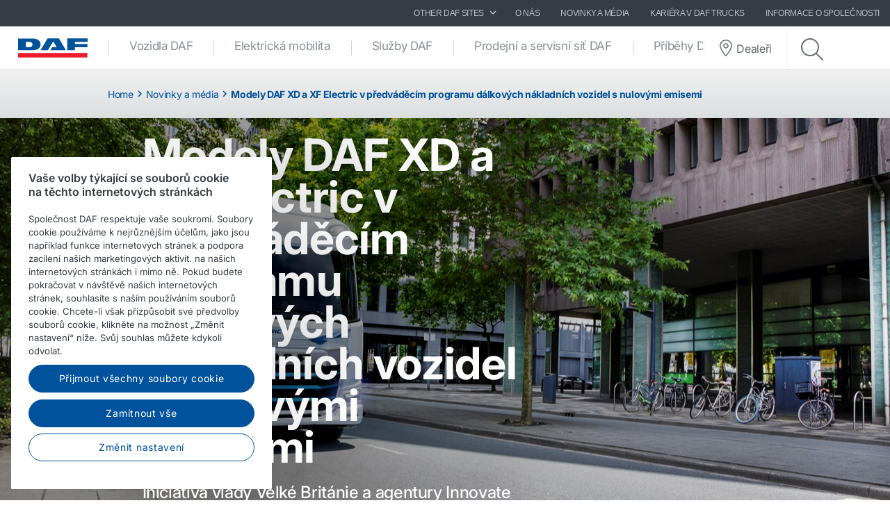

--- FILE ---
content_type: text/html; charset=utf-8
request_url: https://www.daftrucks.cz/cs-cz/novinky-a-media/news-articles/global/2023/29-11-2023-daf-xd-and-xf-electric-in-long-distance-zero-emission-truck-demonstrator-programme
body_size: 10932
content:


<!DOCTYPE html>
<html lang="cs-CZ" data-version="v-639020040480000000">

<head>
    <!-- Latest compiled and minified JavaScript -->
    <script src="https://code.jquery.com/jquery-3.3.1.min.js"
            integrity="sha256-FgpCb/KJQlLNfOu91ta32o/NMZxltwRo8QtmkMRdAu8=" crossorigin="anonymous" async></script>

    <!-- Google Consent Mode -->
    <script data-cookieconsent="ignore">
        window.dataLayer = window.dataLayer || [];
        function gtag() {
            dataLayer.push(arguments)
        }
        gtag("consent", "default", {
            ad_personalization: "denied",
            ad_storage: "denied",
            ad_user_data: "denied",
            analytics_storage: "denied",
            functionality_storage: "denied",
            personalization_storage: "denied",
            security_storage: "granted",
            wait_for_update: 500
        });
        gtag("set", "ads_data_redaction", true);
        gtag("set", "url_passthrough", true);
    </script>
    <!-- End Google Consent Mode-->

        <!-- Google Tag Manager -->
        <script async>
            (function (w, d, s, l, i) {
                w[l] = w[l] || []; w[l].push({
                    'gtm.start':
                        new Date().getTime(), event: 'gtm.js'
                }); var f = d.getElementsByTagName(s)[0],
                    j = d.createElement(s), dl = l != 'dataLayer' ? '&l=' + l : ''; j.async = true; j.src =
                        'https://www.googletagmanager.com/gtm.js?id=' + i + dl; f.parentNode.insertBefore(j, f);
            })(window, document, 'script', 'dataLayer', 'GTM-PQNX67P');
        </script>
        <!-- End Google Tag Manager -->


        <!-- OneTrust Cookies Consent Notice start -->
        <script src="https://cdn.cookielaw.org/scripttemplates/otSDKStub.js" data-document-language="true"
                type="text/javascript" charset="UTF-8" data-domain-script="1b6c2ff7-163c-47e6-99e0-2131480ca13e">
        </script>
        <script type="text/javascript">function OptanonWrapper() { }</script>
        <!-- OneTrust Cookies Consent Notice end -->

    <meta charset="utf-8" />
    <meta http-equiv="x-ua-compatible" content="ie=edge">
    <meta http-equiv="content-type" content="text/html; charset=utf-8">
    <meta name="viewport" content="width=device-width, initial-scale=1, shrink-to-fit=no">


    <title>Modely DAF XD a XF Electric v předv&#225;děc&#237;m programu d&#225;lkov&#253;ch n&#225;kladn&#237;ch vozidel s nulov&#253;mi emisemi  - DAF Trucks CZ</title>
    <meta name="description" content="Modely DAF XD a XF Electric se z&#250;častn&#237; programu, kter&#253; předv&#225;d&#237; řešen&#237; přepravy s nulov&#253;mi emisemi pro d&#225;lkov&#233; operace s využit&#237;m elektrick&#253;ch vozidel s akumul&#225;torem. Tato iniciativa je financov&#225;na vl&#225;dou Velk&#233; Brit&#225;nie a realizov&#225;na ve spolupr&#225;ci s agenturou Innovate UK. " />


<meta property="og:title" content="Modely DAF XD a XF Electric v předv&#225;děc&#237;m programu d&#225;lkov&#253;ch n&#225;kladn&#237;ch vozidel s nulov&#253;mi emisemi " />
<meta property="og:image" content="https://www.daftrucks.cz/-/media/images/press-releases/trucks/daf-xd-and-xf-electric-in-uk-long-ze-demonstrator-programme.jpg?h=320&amp;w=320&amp;rev=a679de1c73574225a48fca42d6422f98&amp;hash=B2DF85E7096E732B03B81BE7B1E8B7D7" />
<meta property="og:description" content="Modely DAF XD a XF Electric se z&#250;častn&#237; programu, kter&#253; předv&#225;d&#237; řešen&#237; přepravy s nulov&#253;mi emisemi pro d&#225;lkov&#233; operace s využit&#237;m elektrick&#253;ch vozidel s akumul&#225;torem. Tato iniciativa je financov&#225;na vl&#225;dou Velk&#233; Brit&#225;nie a realizov&#225;na ve spolupr&#225;ci s agenturou Innovate UK. " />
<meta property="og:url" content="https://www.daftrucks.cz/cs-cz/novinky-a-media/news-articles/global/2023/29-11-2023-daf-xd-and-xf-electric-in-long-distance-zero-emission-truck-demonstrator-programme" />
<meta property="og:type" content="article"/>
    <meta name="apple-mobile-web-app-title" content="DAF Trucks">
    <meta name="application-name" content="DAF Trucks">
    <meta name="msapplication-config" content="/assets/v-639020040480000000/favicons/daf/browserconfig.xml">
    <meta name="theme-color" content="#353c45">
    <meta name="anti-forgery-token" content="APY41DL3M5UOYJX1fuur_T91zEva4_pa8zfsAlR0Wd6K0u3aOTziTHd4XutGDNitcRDMGirvGOi53micunSxmgqxHb8_ojRto6keBO0skMc1">

    <link rel="apple-touch-icon" sizes="180x180" href="/assets/v-639020040480000000/favicons/daf/apple-touch-icon.png">
    <link rel="icon" type="image/png" sizes="32x32" href="/assets/v-639020040480000000/favicons/daf/favicon-32x32.png">
    <link rel="icon" type="image/png" sizes="16x16" href="/assets/v-639020040480000000/favicons/daf/favicon-16x16.png">
    <link rel="manifest" href="/assets/v-639020040480000000/favicons/daf/manifest.webmanifest">
    <link rel="mask-icon" href="/assets/v-639020040480000000/favicons/daf/safari-pinned-tab.svg" color="#424242">
    <link rel="shortcut icon" href="/assets/v-639020040480000000/favicons/daf/favicon.ico">
    <link rel="canonical" href="https://www.daftrucks.cz/cs-cz/novinky-a-media/news-articles/global/2023/29-11-2023-daf-xd-and-xf-electric-in-long-distance-zero-emission-truck-demonstrator-programme" />

    <link rel="preload" as="font" href="/assets/v-639020040480000000/fonts/fontawesome/fontawesome-webfont.woff2" type="font/woff2" crossorigin />
    <link rel="preload" as="font" href="/assets/v-639020040480000000/fonts/icomoon/icomoon.woff2" type="font/woff2" crossorigin />


    <link href="/styles/foundation.min.css?ver=v-639020040480000000" rel="stylesheet" />
<link href="/styles/common.min.css?ver=v-639020040480000000" rel="stylesheet" />




    <script type="application/ld+json">
{
"@context": "https://schema.org",
"@type": "Organization"
,"name":"DAF Trucks CZ, s.r.o."
,"url":"https://www.daftrucks.cz"
,"logo":"https://www.daftrucks.cz/-/media/images/daf-global-cross-sites/logos/daf-logo.svg?rev=85bcca6147db44f7a8b7c4c51cc1a5b7&hash=80F3C26BF2DF0D9216131CE74C2BA6E9"
,"sameAs": ["https://www.facebook.com/DAF-Trucks-CZ-1403184133322414","http://www.linkedin.com/company/daf-trucks","https://www.instagram.com/daftruckscz/","https://www.youtube.com/channel/UCVDkzqK0PYRZczCb3fYx2ng","https://twitter.com/daftrucksnv?lang=en"]
}
</script>
</head>

<body class=" ">
        <!-- Google Tag Manager (noscript) -->
        <noscript>
            <iframe src="https://www.googletagmanager.com/ns.html?id=GTM-PQNX67P" height="0" width="0"
                    style="display:none;visibility:hidden"></iframe>
        </noscript>
        <!-- End Google Tag Manager (noscript) -->
    <div id="main-container">
        <div id="app">
            <main-navigation-slot>
                <nav class="navbar meta-navigation navbar-dark bg-dark justify-content-end d-none d-md-flex"
                     data-dm="component.meta-navigation">
                    

<ul class="navbar-nav meta-navigation__list">
    

<li class="nav-item dropdown">
    <a href="#" class="nav-link dropdown-toggle" id="navbarSitesDropdown" role="button" data-toggle="dropdown" aria-haspopup="true" aria-expanded="false">
        OTHER DAF SITES
        <span class="icon icon--chevron-right">
            <svg role="img" title="icon: chevron right">
                <use href="/assets/v-639020040480000000/icons/common/ui.svg#chevron-right" />
            </svg>
        </span>
    </a>
    <div class="dropdown-menu rounded-0" aria-labelledby="navbarSitesDropdown">
            <a href="https://www.daf.com/en/sites-landing#countries" target="_blank" class="dropdown-item">
                Other DAF country sites
            </a>
            <a href="https://www.dafusedtrucks.com/cs-cz/" target="_blank" class="dropdown-item">
                DAF Used Trucks
            </a>
            <a href="https://www.dafbbi.com/cs-cz/" target="_blank" class="dropdown-item">
                DAF BodyBuilder Info
            </a>
            <a href="https://www.dafcomponents.com" target="_blank" class="dropdown-item">
                DAF Components
            </a>
            <a href="http://www.dafshop.com" target="_blank" class="dropdown-item">
                DAF Shop
            </a>
    </div>
</li>
            <li class="nav-item">
                <a href="/cs-cz/o-nas" target="" class="nav-link">
                    O n&#225;s
                </a>
            </li>
            <li class="nav-item">
                <a href="/cs-cz/novinky-a-media" target="" class="nav-link">
                    Novinky a m&#233;dia
                </a>
            </li>
            <li class="nav-item">
                <a href="/cs-cz/o-nas/kariera-v-daf-trucks" target="" class="nav-link">
                    Kari&#233;ra v DAF Trucks
                </a>
            </li>
            <li class="nav-item">
                <a href="/cs-cz/informace-o-spolecnosti" target="" class="nav-link">
                    Informace o společnosti
                </a>
            </li>

    


    
</ul>
                </nav>
                <nav class="navbar main-navigation navbar-expand-lg bg-white js-toggleclass" data-dm="component.main-navigation">
    

<a class="navbar-brand" href="/cs-cz" data-dm="header.logo">
    <img src="/-/media/images/daf-global-cross-sites/logos/daf-logo.svg?h=50&amp;iar=0&amp;mh=50&amp;w=152&amp;rev=85bcca6147db44f7a8b7c4c51cc1a5b7&amp;hash=788C683AE95A1D5BB64AB007893E0823" alt="DAF Logo" width="152" height="50" DisableWebEdit="False" />
</a>
    

<button class="navbar-toggler btn btn--submenu js-toggle-mobilemenu ml-auto" type="button" aria-expanded="false" aria-label="Toggle mobile navigation">
    <div class="icon--submenu">
        <span></span>
        <span></span>
        <span></span>
        <span></span>
        <span></span>
        <span></span>
    </div>
</button>

<div class="collapse navbar-collapse" id="siteNavbar">
    <ul class="navbar-nav mr-auto main-navigation__list">
                <li class="nav-item main-navigation--item">
                    <a class="nav-link main-navigation--link " href="/cs-cz/trucks" target="">
                        Vozidla DAF
                    </a>
                </li>
                <li class="nav-item main-navigation--item">
                    <a class="nav-link main-navigation--link " href="/cs-cz/e-mobility" target="">
                        Elektrick&#225; mobilita
                    </a>
                </li>
                <li class="nav-item main-navigation--item">
                    <a class="nav-link main-navigation--link " href="/cs-cz/sluzby-daf" target="">
                        Služby DAF
                    </a>
                </li>
                <li class="nav-item main-navigation--item">
                    <a class="nav-link main-navigation--link " href="/cs-cz/prodejni-a-servisni-sit-daf" target="">
                        Prodejn&#237; a servisn&#237; s&#237;ť DAF
                    </a>
                </li>
                <li class="nav-item main-navigation--item">
                    <a class="nav-link main-navigation--link " href="/cs-cz/pribehy-daf" target="">
                        Př&#237;běhy&#160;DAF
                    </a>
                </li>
    </ul>
        <div class="main-navigation__right">
                <a href="/cs-cz/dealer-locator-page" class="btn btn--dealerlocator">
                    <span class="icon icon--dealerlocator">
                        <svg role="img" title="icon: Dealer locator">
                            <use href="/assets/v-639020040480000000/icons/common/ui.svg#pin-location" />
                        </svg>
                    </span>
                    <span class="d-none mb-0 d-xl-inline-block">Dealeři</span>
                </a>
                            <span class="main-navigation__searchform">
                    <button class="btn btn--search btn--firstclick js-toggleclass-trigger" data-toggleclass-target=".main-navigation__searchform" data-toggleclass-preventclick>
                        <span class="icon icon--search">
                            <svg role="img" title="icon: search">
                                <use href="/assets/v-639020040480000000/icons/common/ui.svg#search" />
                            </svg>
                        </span>
                    </button>
                    <form action="/search" class="form" enctype="multipart/form-data" method="get" novalidate>
                        <input class="form-control" id="Query" name="Query" placeholder="Vyhledat" type="text" value="" data-dm-element-index="20" data-hj-masked="">
                        <button class="btn btn--search btn--secondclick">
                            <span class="icon icon--search">
                                <svg role="img" title="icon: search">
                                    <use href="/assets/v-639020040480000000/icons/common/ui.svg#search" />
                                </svg>
                            </span>
                        </button>
                    </form>
                </span>
        </div>
</div>
    <div class="navbar-activity">
    <ul class="nav navbar-nav">
        <li class="navbar-activity-search dropdown" style="display: none;">
    <form action="/cs-cz/search" class="navbar-form" role="search">
        <div class="form-group">
            <input type="text" name="query" id="searchInputBox" placeholder="Zadejte text, kter&#253; chcete vyhledat ..." autocomplete="off"/>
        </div>
    </form>

    <a href="#" class="btn navbar-toggle-search" data-toggle-class="is-searching" data-target="#mainNavbar">
        <span class="glyphicon glyphicon-search"></span>
    </a>

    <div class="dropdown-menu dropdown-menu-wide" id="navbar-activity-search-results">
        <div class="row panel-loading">
            <div class="col-md-12">
                <div class="text-center p-b-1">
                    Vyhled&#225;v&#225;n&#237;...
                </div>
                <div class="text-center">
                    <span class="fa fa-spinner fa-2x fa-spin"></span>
                </div>
            </div>
        </div>
        <div class="row panel-results">
            <div class="col-md-12">
                <ul class="media-list results"></ul>
            </div>
        </div>
        <div class="row panel-result-count">
            <div class="col-md-12">
                <small>
                    <em class="result-count"></em>
                    v&#253;sledků bylo nalezeno.
                </small>
            </div>
        </div>
        <div class="row">
            <div class="col-md-12">
                <button class="btn btn-primary btn-sm pull-right" onclick="$('.navbar-activity-search form').submit()">Vyhledat</button>
            </div>
        </div>
    </div>
</li>
    </ul>
</div>
</nav>

<section class="mobile-navigation d-xs-flex d-sm-flex d-lg-none js-toggleclass" data-dm="component.mobile-navigation">
    

<div class="mobile-navigation__menu">
    <div class="mobile-navigation__list-container">
        <nav class="mobile-navigation__swipenav">
            <ul class="list-inline wrapper">
                <li class="list-inline-item is-active list-inline-item--first">
                    <a class="inner" href="#" data-menulevel="level0">
                        <span class="icon icon--chevron-left">
                            <svg role="img" title="icon: chevron left">
                                <use href="/assets/v-639020040480000000/icons/common/ui.svg#chevron-left"></use>
                            </svg>
                        </span>
                        Home
                    </a>
                </li>
            </ul>
        </nav>
        <div class="mobile-navigation__scrollcontainer">
            <ul class="mobile-navigation__list" data-menulevel="level1">

                        <li class="parent ">
                            <a class="link" href="/cs-cz/trucks" target="">
                                Vozidla DAF
                                    <span class="icon icon--chevron-right">
                                        <svg role="img" title="icon: chevron right">
                                            <use href="/assets/v-639020040480000000/icons/common/ui.svg#chevron-right" />
                                        </svg>
                                    </span>
                            </a>
                                <ul class="submenu submenu--level2" data-menulevel="level2">
                                        <li class="parent ">
                                            <a class="link" href="/cs-cz/trucks/new-generation-daf" target="">
                                                DAF XF, XG, XG⁺
                                                    <span class="icon icon--chevron-right">
                                                        <svg role="img" title="icon: chevron right">
                                                            <use href="/assets/v-639020040480000000/icons/common/ui.svg#chevron-right" />
                                                        </svg>
                                                    </span>
                                            </a>
                                                <ul class="submenu submenu--level3" data-menulevel="level3">
                                                        <li class="">
                                                            <a href="/cs-cz/trucks/new-generation-daf/efficiency" target="">
                                                                S&#237;la efektivity
                                                            </a>
                                                        </li>
                                                        <li class="">
                                                            <a href="/cs-cz/trucks/new-generation-daf/safety" target="">
                                                                S&#237;la bezpečnosti
                                                            </a>
                                                        </li>
                                                        <li class="">
                                                            <a href="/cs-cz/trucks/new-generation-daf/comfort" target="">
                                                                S&#237;la pohodl&#237; pro řidiče
                                                            </a>
                                                        </li>
                                                        <li class="">
                                                            <a href="/cs-cz/trucks/new-generation-daf/define-your-personal-style" target="">
                                                                Definujte svůj osobn&#237; styl
                                                            </a>
                                                        </li>
                                                        <li class="">
                                                            <a href="/cs-cz/trucks/new-generation-daf/specsheets-search-page-ngd" target="">
                                                                Specifikačn&#237; listy
                                                            </a>
                                                        </li>
                                                </ul>
                                        </li>
                                        <li class="parent ">
                                            <a class="link" href="/cs-cz/trucks/new-generation-daf-xd" target="">
                                                DAF&#160;XD 
                                                    <span class="icon icon--chevron-right">
                                                        <svg role="img" title="icon: chevron right">
                                                            <use href="/assets/v-639020040480000000/icons/common/ui.svg#chevron-right" />
                                                        </svg>
                                                    </span>
                                            </a>
                                                <ul class="submenu submenu--level3" data-menulevel="level3">
                                                        <li class="">
                                                            <a href="/cs-cz/trucks/new-generation-daf-xd/safety-xd" target="">
                                                                S&#237;la bezpečnosti
                                                            </a>
                                                        </li>
                                                        <li class="">
                                                            <a href="/cs-cz/trucks/new-generation-daf-xd/efficiency-xd" target="">
                                                                S&#237;la efektivity
                                                            </a>
                                                        </li>
                                                        <li class="">
                                                            <a href="/cs-cz/trucks/new-generation-daf-xd/comfort-xd" target="">
                                                                S&#237;la pohodl&#237; pro řidiče
                                                            </a>
                                                        </li>
                                                        <li class="">
                                                            <a href="/cs-cz/trucks/new-generation-daf-xd/specsheets-search-page-xd" target="">
                                                                Specifikačn&#237; listy
                                                            </a>
                                                        </li>
                                                        <li class="">
                                                            <a href="/cs-cz/trucks/new-generation-daf-xd/define-your-personal-style-xd" target="">
                                                                Definujte svůj osobn&#237; styl
                                                            </a>
                                                        </li>
                                                </ul>
                                        </li>
                                        <li class="parent ">
                                            <a class="link" href="/cs-cz/trucks/new-generation-daf-xfc-and-xdc" target="">
                                                DAF XBC, XDC a&#160;XFC
                                                    <span class="icon icon--chevron-right">
                                                        <svg role="img" title="icon: chevron right">
                                                            <use href="/assets/v-639020040480000000/icons/common/ui.svg#chevron-right" />
                                                        </svg>
                                                    </span>
                                            </a>
                                                <ul class="submenu submenu--level3" data-menulevel="level3">
                                                        <li class="">
                                                            <a href="/cs-cz/trucks/new-generation-daf-xfc-and-xdc/specsheets-search-page-xfc-and-xdc" target="">
                                                                Specifikačn&#237; listy
                                                            </a>
                                                        </li>
                                                </ul>
                                        </li>
                                        <li class="parent ">
                                            <a class="link" href="/cs-cz/trucks/new-generation-daf-xb" target="">
                                                DAF&#160;XB
                                                    <span class="icon icon--chevron-right">
                                                        <svg role="img" title="icon: chevron right">
                                                            <use href="/assets/v-639020040480000000/icons/common/ui.svg#chevron-right" />
                                                        </svg>
                                                    </span>
                                            </a>
                                                <ul class="submenu submenu--level3" data-menulevel="level3">
                                                        <li class="">
                                                            <a href="/cs-cz/trucks/new-generation-daf-xb/specsheets-search-page-xb" target="">
                                                                Specifikačn&#237; listy
                                                            </a>
                                                        </li>
                                                </ul>
                                        </li>
                                        <li class="">
                                            <a  href="/cs-cz/trucks/new-generation-daf-xf-electric" target="">
                                                DAF&#160;XF Electric
                                            </a>
                                        </li>
                                        <li class="">
                                            <a  href="/cs-cz/trucks/new-generation-daf-xd-electric" target="">
                                                DAF&#160;XD&#160;Electric
                                            </a>
                                        </li>
                                        <li class="">
                                            <a  href="/cs-cz/trucks/new-generation-daf-xb-electric" target="">
                                                DAF&#160;XB Electric
                                            </a>
                                        </li>
                                        <li class="parent ">
                                            <a class="link" href="/cs-cz/trucks/alternativni-paliva-a-hnaci-soustavy" target="">
                                                Alternativn&#237; paliva a&#160;hnac&#237; soustavy
                                                    <span class="icon icon--chevron-right">
                                                        <svg role="img" title="icon: chevron right">
                                                            <use href="/assets/v-639020040480000000/icons/common/ui.svg#chevron-right" />
                                                        </svg>
                                                    </span>
                                            </a>
                                                <ul class="submenu submenu--level3" data-menulevel="level3">
                                                        <li class="">
                                                            <a href="/cs-cz/trucks/alternativni-paliva-a-hnaci-soustavy/clean-diesel-technology" target="">
                                                                Technologie ekologick&#233;ho vznětov&#233;ho motoru
                                                            </a>
                                                        </li>
                                                        <li class="">
                                                            <a href="/cs-cz/trucks/alternativni-paliva-a-hnaci-soustavy/elektricka-vozidla-s-akumulatorem" target="">
                                                                Elektrick&#225; vozidla s&#160;akumul&#225;torem
                                                            </a>
                                                        </li>
                                                        <li class="">
                                                            <a href="/cs-cz/trucks/alternativni-paliva-a-hnaci-soustavy/hydrogen" target="">
                                                                Vod&#237;k
                                                            </a>
                                                        </li>
                                                        <li class="">
                                                            <a href="/cs-cz/trucks/alternativni-paliva-a-hnaci-soustavy/on-the-road-to-2030" target="">
                                                                Na cestě do roku 2030
                                                            </a>
                                                        </li>
                                                        <li class="">
                                                            <a href="/cs-cz/trucks/alternativni-paliva-a-hnaci-soustavy/save-co2-and-costs" target="">
                                                                Ušetřete CO₂ a&#160;n&#225;klady!
                                                            </a>
                                                        </li>
                                                </ul>
                                        </li>
                                        <li class="">
                                            <a  href="/cs-cz/trucks/ready-to-go-daf-trucks" target="">
                                                N&#225;kladn&#237; vozidla DAF Ready-to-Go
                                            </a>
                                        </li>
                                        <li class="">
                                            <a  href="/cs-cz/trucks/nakup-pouziteho-vozidla" target="">
                                                Použit&#225; vozidla DAF
                                            </a>
                                        </li>
                                </ul>
                        </li>
                        <li class="parent ">
                            <a class="link" href="/cs-cz/e-mobility" target="">
                                Elektrick&#225; mobilita
                                    <span class="icon icon--chevron-right">
                                        <svg role="img" title="icon: chevron right">
                                            <use href="/assets/v-639020040480000000/icons/common/ui.svg#chevron-right" />
                                        </svg>
                                    </span>
                            </a>
                                <ul class="submenu submenu--level2" data-menulevel="level2">
                                        <li class="">
                                            <a  href="/cs-cz/e-mobility/paccar-power-solutions" target="">
                                                PACCAR Power Solutions
                                            </a>
                                        </li>
                                </ul>
                        </li>
                        <li class="parent ">
                            <a class="link" href="/cs-cz/sluzby-daf" target="">
                                Služby DAF
                                    <span class="icon icon--chevron-right">
                                        <svg role="img" title="icon: chevron right">
                                            <use href="/assets/v-639020040480000000/icons/common/ui.svg#chevron-right" />
                                        </svg>
                                    </span>
                            </a>
                                <ul class="submenu submenu--level2" data-menulevel="level2">
                                        <li class="parent ">
                                            <a class="link" href="/cs-cz/sluzby-daf/sluzby-pro-dilny" target="">
                                                Servis vozidel
                                                    <span class="icon icon--chevron-right">
                                                        <svg role="img" title="icon: chevron right">
                                                            <use href="/assets/v-639020040480000000/icons/common/ui.svg#chevron-right" />
                                                        </svg>
                                                    </span>
                                            </a>
                                                <ul class="submenu submenu--level3" data-menulevel="level3">
                                                        <li class="">
                                                            <a href="/cs-cz/sluzby-daf/sluzby-pro-dilny/balicky-pro-opravy-a-udrzbu" target="">
                                                                Bal&#237;čky pro opravy a&#160;&#250;držbu
                                                            </a>
                                                        </li>
                                                        <li class="">
                                                            <a href="/cs-cz/sluzby-daf/sluzby-pro-dilny/dily-a-prislusenstvi" target="">
                                                                D&#237;ly a př&#237;slušenstv&#237;
                                                            </a>
                                                        </li>
                                                        <li class="">
                                                            <a href="/cs-cz/sluzby-daf/sluzby-pro-dilny/asistencni-sluzba" target="">
                                                                 Silničn&#237; asistenčn&#237; služba – DAF ITS
                                                            </a>
                                                        </li>
                                                </ul>
                                        </li>
                                        <li class="parent ">
                                            <a class="link" href="/cs-cz/sluzby-daf/sluzba-paccar-connect" target="">
                                                Připojen&#233; služby
                                                    <span class="icon icon--chevron-right">
                                                        <svg role="img" title="icon: chevron right">
                                                            <use href="/assets/v-639020040480000000/icons/common/ui.svg#chevron-right" />
                                                        </svg>
                                                    </span>
                                            </a>
                                                <ul class="submenu submenu--level3" data-menulevel="level3">
                                                        <li class="">
                                                            <a href="/cs-cz/sluzby-daf/sluzba-paccar-connect/about-paccar-connect" target="">
                                                                O&#160;službě PACCAR Connect
                                                            </a>
                                                        </li>
                                                        <li class="">
                                                            <a href="/cs-cz/sluzby-daf/sluzba-paccar-connect/portal-services" target="">
                                                                Služby Portal Services
                                                            </a>
                                                        </li>
                                                        <li class="">
                                                            <a href="/cs-cz/sluzby-daf/sluzba-paccar-connect/data-integration-services" target="">
                                                                Data Integration Services
                                                            </a>
                                                        </li>
                                                        <li class="">
                                                            <a href="/cs-cz/sluzby-daf/sluzba-paccar-connect/mobile-services" target="">
                                                                Mobile Services
                                                            </a>
                                                        </li>
                                                        <li class="">
                                                            <a href="/cs-cz/sluzby-daf/sluzba-paccar-connect/support" target="">
                                                                Podpora
                                                            </a>
                                                        </li>
                                                </ul>
                                        </li>
                                        <li class="parent ">
                                            <a class="link" href="/cs-cz/sluzby-daf/financni-sluzby" target="">
                                                Finančn&#237; služby
                                                    <span class="icon icon--chevron-right">
                                                        <svg role="img" title="icon: chevron right">
                                                            <use href="/assets/v-639020040480000000/icons/common/ui.svg#chevron-right" />
                                                        </svg>
                                                    </span>
                                            </a>
                                                <ul class="submenu submenu--level3" data-menulevel="level3">
                                                        <li class="">
                                                            <a href="/cs-cz/sluzby-daf/financni-sluzby/financovani-novych-vozidel" target="">
                                                                Financov&#225;n&#237; nov&#253;ch vozidel
                                                            </a>
                                                        </li>
                                                        <li class="">
                                                            <a href="/cs-cz/sluzby-daf/financni-sluzby/financovani-pouzitych-vozidel" target="">
                                                                Financov&#225;n&#237; použit&#253;ch vozidel
                                                            </a>
                                                        </li>
                                                        <li class="">
                                                            <a href="/cs-cz/sluzby-daf/financni-sluzby/financovani-navesu-privesu-a-nastaveb" target="">
                                                                Financov&#225;n&#237; n&#225;věsů, př&#237;věsů a n&#225;staveb
                                                            </a>
                                                        </li>
                                                        <li class="">
                                                            <a href="/cs-cz/sluzby-daf/financni-sluzby/o-spolecnosti-paccar-financial" target="">
                                                                O společnosti PACCAR Financial
                                                            </a>
                                                        </li>
                                                        <li class="">
                                                            <a href="/cs-cz/sluzby-daf/financni-sluzby/kontaktovat-spolecnost-paccar-financial" target="">
                                                                Kontaktovat PACCAR Financial
                                                            </a>
                                                        </li>
                                                </ul>
                                        </li>
                                        <li class="parent ">
                                            <a class="link" href="/cs-cz/sluzby-daf/sluzby-daf-pro-ridice" target="">
                                                Služby DAF pro řidiče
                                                    <span class="icon icon--chevron-right">
                                                        <svg role="img" title="icon: chevron right">
                                                            <use href="/assets/v-639020040480000000/icons/common/ui.svg#chevron-right" />
                                                        </svg>
                                                    </span>
                                            </a>
                                                <ul class="submenu submenu--level3" data-menulevel="level3">
                                                        <li class="">
                                                            <a href="/cs-cz/sluzby-daf/sluzby-daf-pro-ridice/prirucky-ridice" target="">
                                                                Př&#237;ručky řidiče
                                                            </a>
                                                        </li>
                                                        <li class="">
                                                            <a href="/cs-cz/sluzby-daf/sluzby-daf-pro-ridice/skoleni-ridicu-daf" target="">
                                                                Školen&#237; řidičů DAF
                                                            </a>
                                                        </li>
                                                </ul>
                                        </li>
                                        <li class="parent ">
                                            <a class="link" href="/cs-cz/sluzby-daf/sluzby-pro-vozove-parky" target="">
                                                Služby pro vozov&#233; parky
                                                    <span class="icon icon--chevron-right">
                                                        <svg role="img" title="icon: chevron right">
                                                            <use href="/assets/v-639020040480000000/icons/common/ui.svg#chevron-right" />
                                                        </svg>
                                                    </span>
                                            </a>
                                                <ul class="submenu submenu--level3" data-menulevel="level3">
                                                        <li class="">
                                                            <a href="/cs-cz/sluzby-daf/sluzby-pro-vozove-parky/paccar-parts-fleet-services-dealers" target="">
                                                                PACCAR Parts Fleet Services dealers
                                                            </a>
                                                        </li>
                                                </ul>
                                        </li>
                                </ul>
                        </li>
                        <li class="parent ">
                            <a class="link" href="/cs-cz/prodejni-a-servisni-sit-daf" target="">
                                Prodejn&#237; a servisn&#237; s&#237;ť DAF
                                    <span class="icon icon--chevron-right">
                                        <svg role="img" title="icon: chevron right">
                                            <use href="/assets/v-639020040480000000/icons/common/ui.svg#chevron-right" />
                                        </svg>
                                    </span>
                            </a>
                                <ul class="submenu submenu--level2" data-menulevel="level2">
                                        <li class="">
                                            <a  href="/cs-cz/prodejni-a-servisni-sit-daf/poradenstvi-pri-nakupu-a-dodavka-vozidla" target="">
                                                Prodej vozidel
                                            </a>
                                        </li>
                                        <li class="">
                                            <a  href="/cs-cz/prodejni-a-servisni-sit-daf/opravy-a-udrzba-u-servisniho-dealera-daf" target="">
                                                Opravy a&#160;&#250;držba
                                            </a>
                                        </li>
                                        <li class="">
                                            <a  href="/cs-cz/prodejni-a-servisni-sit-daf/dodavka-dilu-od-servisniho-dealera-daf" target="">
                                                Dod&#225;vka d&#237;lů
                                            </a>
                                        </li>
                                        <li class="">
                                            <a  href="/cs-cz/prodejni-a-servisni-sit-daf/typy-nebo-prodejci-daf" target="">
                                                Dealeři DAF
                                            </a>
                                        </li>
                                        <li class="parent ">
                                            <a class="link" href="/cs-cz/prodejni-a-servisni-sit-daf/working-at-the-daf-dealer" target="">
                                                Pr&#225;ce pro servisn&#237;ho dealera DAF
                                                    <span class="icon icon--chevron-right">
                                                        <svg role="img" title="icon: chevron right">
                                                            <use href="/assets/v-639020040480000000/icons/common/ui.svg#chevron-right" />
                                                        </svg>
                                                    </span>
                                            </a>
                                                <ul class="submenu submenu--level3" data-menulevel="level3">
                                                        <li class="">
                                                            <a href="/cs-cz/prodejni-a-servisni-sit-daf/working-at-the-daf-dealer/mladsi-mechanik-technik-nakladnich-vozidel" target="">
                                                                Mladš&#237; Mechanik Technik n&#225;kladn&#237;ch vozidel
                                                            </a>
                                                        </li>
                                                        <li class="">
                                                            <a href="/cs-cz/prodejni-a-servisni-sit-daf/working-at-the-daf-dealer/starsi-mechanik-nakladnich-vozidel-" target="">
                                                                Starš&#237; Mechanik n&#225;kladn&#237;ch vozidel 
                                                            </a>
                                                        </li>
                                                </ul>
                                        </li>
                                </ul>
                        </li>
                        <li class="parent ">
                            <a class="link" href="/cs-cz/pribehy-daf" target="">
                                Př&#237;běhy&#160;DAF
                                    <span class="icon icon--chevron-right">
                                        <svg role="img" title="icon: chevron right">
                                            <use href="/assets/v-639020040480000000/icons/common/ui.svg#chevron-right" />
                                        </svg>
                                    </span>
                            </a>
                                <ul class="submenu submenu--level2" data-menulevel="level2">
                                        <li class="">
                                            <a  href="/cs-cz/pribehy-daf/zakaznici-s-vozidly" target="">
                                                Z&#225;kazn&#237;ci s&#160;vozidly
                                            </a>
                                        </li>
                                        <li class="">
                                            <a  href="/cs-cz/pribehy-daf/daf-in-action-magazine" target="">
                                                Časopis DAF v Akci
                                            </a>
                                        </li>
                                </ul>
                        </li>
            </ul>
        </div>
    </div>
</div>

    

    <div class="mobile-navigation__footer" data-dm="component.mobile-meta-navigation">
        <div class="mobilenav-buttons">
            <ul class="list-unstyled">
                    <li class="text-center">
                        <a href="/cs-cz/dealer-locator-page" class="btn btn--dealerlocator">
                            <p class="mb-0 d-inline-block">Dealeři</p>
                        </a>
                    </li>
                                    <li class="text-center">
                        <span class="mobile-navigation__searchform">
                            <button class="btn btn--search btn--firstclick js-toggleclass-trigger" data-toggleclass-target=".mobilenav-searchbar">
                                <span class="icon icon--search">
                                    <svg role="img" title="icon: search">
                                        <use href="/assets/v-639020040480000000/icons/common/ui.svg#search" />
                                    </svg>
                                </span>
                                <p class="mb-0 d-inline-block">Vyhledat</p>
                            </button>
                        </span>
                    </li>
            </ul>
        </div>
        <div class="mobilenav-searchbar">
            <form action="/search" class="form" enctype="multipart/form-data" method="get" novalidate>
                <input class="form-control" id="Query" name="Query" placeholder="Vyhledat" type="text" value="" data-dm-element-index="20" data-hj-masked="">
                <button class="btn btn--search">
                    <span class="icon icon--search">
                        <svg role="img" title="icon: search">
                            <use href="/assets/v-639020040480000000/icons/common/ui.svg#search" />
                        </svg>
                    </span>
                </button>
            </form>
        </div>

        <div class="meta-navigation meta-navigation--mobile">
            <nav>
                <ul class="list-unstyled">
                            <li class="text-right pr-1 w-100 d-inline-block">
                                <a href="/cs-cz/o-nas" target="" class="nav-link">
                                    O n&#225;s
                                </a>
                            </li>
                            <li class="text-right pr-1 w-100 d-inline-block">
                                <a href="/cs-cz/novinky-a-media" target="" class="nav-link">
                                    Novinky a m&#233;dia
                                </a>
                            </li>
                            <li class="text-right pr-1 w-100 d-inline-block">
                                <a href="/cs-cz/o-nas/kariera-v-daf-trucks" target="" class="nav-link">
                                    Kari&#233;ra v DAF Trucks
                                </a>
                            </li>
                            <li class="text-right pr-1 w-100 d-inline-block">
                                <a href="/cs-cz/informace-o-spolecnosti" target="" class="nav-link">
                                    Informace o společnosti
                                </a>
                            </li>
                    

<li class="text-left pl-1">
    <a class="nav-link dropdown-toggle" id="navbarMobSitesDropdown" href="#" role="button" data-toggle="dropdown" aria-haspopup="true" aria-expanded="false">
        OTHER DAF SITES
        <span class="icon icon--chevron-right">
            <svg role="img" title="icon: chevron right">
                <use href="/assets/v-639020040480000000/icons/common/ui.svg#chevron-right" />
            </svg>
        </span>
    </a>
    <div class="dropdown-menu rounded-0" aria-labelledby="navbarMobSitesDropdown">
            <a href="https://www.daf.com/en/sites-landing#countries" target="_blank" class="dropdown-item">
                Other DAF country sites
            </a>
            <a href="https://www.dafusedtrucks.com/cs-cz/" target="_blank" class="dropdown-item">
                DAF Used Trucks
            </a>
            <a href="https://www.dafbbi.com/cs-cz/" target="_blank" class="dropdown-item">
                DAF BodyBuilder Info
            </a>
            <a href="https://www.dafcomponents.com" target="_blank" class="dropdown-item">
                DAF Components
            </a>
            <a href="http://www.dafshop.com" target="_blank" class="dropdown-item">
                DAF Shop
            </a>
    </div>
</li>
                    
                </ul>
            </nav>
        </div>
    </div>

    
</section>

<nav class="sub-navigation sub-navigation--collapse d-none d-sm-block d-md-block d-lg-block" data-dm="component.sub-navigation-collapse">
        <div class="container">
            <div class="row">
                <div class="col-md-12 mb-0">
                    <div class="sub-navigation__top d-flex justify-content-between align-items-center">
                        <ol class="breadcrumb-list">
                                <li class="breadcrumb-list__item">
                                    <a href="/cs-cz">
                                        Home                                    </a>
                                        <span class="icon breadcrumb-list__icon-divider">
                                            <svg aria-hidden="true">
                                                <use href="/assets/icons/common/ui.svg#chevron-right" />
                                            </svg>
                                        </span>
                                </li>
                                <li class="breadcrumb-list__item">
                                    <a href="/cs-cz/novinky-a-media">
                                            <span class="icon breadcrumb-list__icon-back">
                                                <svg aria-hidden="true">
                                                    <use href="/assets/icons/common/ui.svg#arrow-back" />
                                                </svg>
                                            </span>
                                        Novinky a m&#233;dia                                    </a>
                                        <span class="icon breadcrumb-list__icon-divider">
                                            <svg aria-hidden="true">
                                                <use href="/assets/icons/common/ui.svg#chevron-right" />
                                            </svg>
                                        </span>
                                </li>
                                <li class="breadcrumb-list__item">
                                    <a href="/cs-cz/novinky-a-media/news-articles/global/2023/29-11-2023-daf-xd-and-xf-electric-in-long-distance-zero-emission-truck-demonstrator-programme" aria-current="page">
                                        Modely DAF XD a XF Electric v předv&#225;děc&#237;m programu d&#225;lkov&#253;ch n&#225;kladn&#237;ch vozidel s nulov&#253;mi emisemi                                     </a>
                                </li>
                        </ol>
                        <script type="application/ld+json">
                            {"@context":"https://schema.org","@type":"BreadcrumbList","ItemListElement":[{"@type":"ListItem","Position":1,"Name":"Home","Item":"/cs-cz"},{"@type":"ListItem","Position":2,"Name":"Novinky a média","Item":"/cs-cz/novinky-a-media"},{"@type":"ListItem","Position":3,"Name":"Modely DAF XD a XF Electric v předváděcím programu dálkových nákladních vozidel s nulovými emisemi ","Item":"/cs-cz/novinky-a-media/news-articles/global/2023/29-11-2023-daf-xd-and-xf-electric-in-long-distance-zero-emission-truck-demonstrator-programme"}]}
                        </script>
                    </div>
                </div>
            </div>
        </div>
    </nav>

            </main-navigation-slot>
            <main>


<div class="news news--article" data-dm="component.news-article">
        <div class="bg-dark text-light">
            <div class="container-fluid">
                <div class="row">
                    <div class="col-12">
                        <div class="hero-header hero-header--large bg-dark text-light no-parent-padding">
                            <div class="hero-header__visual clearfix">
                                <div class="visual js-responsive-background">
                                    <img src="/-/media/images/press-releases/trucks/daf-xd-and-xf-electric-in-uk-long-ze-demonstrator-programme.jpg?mw=1920&rev=a679de1c73574225a48fca42d6422f98&hash=0048444F979EC4BA20B7659EE3A537A3" srcset="/-/media/images/press-releases/trucks/daf-xd-and-xf-electric-in-uk-long-ze-demonstrator-programme.jpg?mw=1920&rev=a679de1c73574225a48fca42d6422f98&hash=0048444F979EC4BA20B7659EE3A537A3 1920w, /-/media/images/press-releases/trucks/daf-xd-and-xf-electric-in-uk-long-ze-demonstrator-programme.jpg?mw=1280&rev=a679de1c73574225a48fca42d6422f98&hash=84CEE8F7309007CC4B500862BBA84E85 1280w, /-/media/images/press-releases/trucks/daf-xd-and-xf-electric-in-uk-long-ze-demonstrator-programme.jpg?mw=640&rev=a679de1c73574225a48fca42d6422f98&hash=C7618503ECF48A26644968489CDA17B1 640w, /-/media/images/press-releases/trucks/daf-xd-and-xf-electric-in-uk-long-ze-demonstrator-programme.jpg?mw=320&rev=a679de1c73574225a48fca42d6422f98&hash=B56ED23D4B45F344D7FDA41AC888D21A 320w" sizes="(min-width: 1281px) 1920px, (min-width: 641px) 1280px, (min-width: 321px) 640px, 320px" class="bg d-none" alt="DAF XD and XF Electric in UK long ZE demonstrator programme" />
                                </div>
                                <div class="gradient"></div>
                            </div>
                            <div class="container hero-header__content text-lg-light text-left text-sm-center text-lg-left">
                                <div class="body">
                                        <h3 class="h1 hero-header__title">Modely DAF XD a XF Electric v předv&#225;děc&#237;m programu d&#225;lkov&#253;ch n&#225;kladn&#237;ch vozidel s nulov&#253;mi emisemi </h3>

                                        <p class="h3 hero-header__subtitle">
                                            Iniciativa vl&#225;dy Velk&#233; Brit&#225;nie a agentury Innovate UK 
                                        </p>
                                </div>
                            </div>
                        </div>
                    </div>
                </div>
            </div>
        </div>
    <div class="whitespace whitespace--small bg-medium">&nbsp;</div>
    <div class="bg-medium">
        <div class="container">
            <div class="row">
                    <div class="col-sm-10 col-md-10 offset-sm-1">
                        <section class="downloads-bar">
                            <div class="downloads-bar__container">
                                <span class="downloads-bar__title">Download</span>
                                    <a href="/-/media/images/press-releases/trucks/daf-xd-and-xf-electric-in-uk-long-ze-demonstrator-programme.jpg?h=3000&amp;w=4500&amp;rev=a679de1c73574225a48fca42d6422f98&amp;hash=A6C1BB77FF44AE066DB5257C5EDF5202" target="_blank" class="downloads-bar__link" data-dm="news-article.link-download">
                                        <span class="icon icon--camera">
                                            <svg role="img" title="icon: camera">
                                                <use href="/assets/v-639020040480000000/icons/common/ui.svg#fa-camera"></use>
                                            </svg>
                                        </span>
                                    </a>


                            </div>
                        </section>
                    </div>

                <div class="col-sm-10 col-md-8 offset-sm-1">
                    <section class="news__meta">
                        <ul class="list-inline">
                                <li class="list-inline-item">úterý 5. prosince 2023</li>

                                <li class="list-inline-item list-inline-item--separator ">Eindhoven</li>

                                <li class="list-inline-item">DAF Trucks N.V.</li>
                        </ul>
                    </section>
                </div>
            </div>
        </div>
    </div>
    <div class="whitespace whitespace--small bg-light">&nbsp;</div>
    <div class="bg-light">
        <div class="container">

                <div class="row">
                    <div class="col-sm-10 col-md-8 offset-sm-1">
                        <p class="lead">Modely DAF XD a XF Electric se z&uacute;častn&iacute; programu, kter&yacute; předv&aacute;d&iacute; ře&scaron;en&iacute; přepravy s nulov&yacute;mi emisemi pro d&aacute;lkov&eacute; operace s využit&iacute;m elektrick&yacute;ch vozidel s akumul&aacute;torem. Tato iniciativa je financov&aacute;na vl&aacute;dou Velk&eacute; Brit&aacute;nie a realizov&aacute;na ve spolupr&aacute;ci s agenturou Innovate UK. &bdquo;Předv&aacute;děc&iacute; program vozidel HGV a infrastruktury s nulov&yacute;mi emisemi&ldquo; poběž&iacute; pět let.</p>
                    </div>
                </div>
        </div>
    </div>


        <div class="whitespace whitespace--small bg-light">&nbsp;</div>
        <div class="bg-light">
            <div class="container">
                <div class="row">
                    <div class="col-sm-10 col-md-8 offset-sm-1">
                        <div class="rte">
                            <p><span>Vl&aacute;da Velk&eacute; Brit&aacute;nie a&nbsp;agentura&nbsp;Innovate&nbsp;UK&nbsp;&ndash; což je nestrann&yacute; veřejnopr&aacute;vn&iacute; subjekt podporuj&iacute;c&iacute; inovačn&iacute; iniciativy &ndash; maj&iacute; za c&iacute;l využ&iacute;t program k&nbsp;nastartov&aacute;n&iacute; plně elektrick&eacute; d&aacute;lkov&eacute; přepravy a&nbsp;tak&eacute; k&nbsp;zah&aacute;jen&iacute; zav&aacute;děn&iacute; infrastruktury veřejn&yacute;ch nab&iacute;jec&iacute;ch stanic pro n&aacute;kladn&iacute; vozidla. </span></p>
<h3><span><strong>N&aacute;kladn&iacute; vozidla s&nbsp;nulov&yacute;mi emisemi</strong></span></h3>
<p>
Jednotky tahačů DAF&nbsp;XD a&nbsp;XF Electric vstoup&iacute; do provozu u&nbsp;velk&yacute;ch provozovatelů. Mezi vozov&eacute; parky, kter&eacute; se z&uacute;častn&iacute; předv&aacute;děc&iacute;ho programu, patř&iacute; Maritime Transport, Marks &amp; Spencer, Menzies, Royal Mail a&nbsp;Eddie Stobart.<br />
<br />
&bdquo;Předv&aacute;děc&iacute; program vozidel HGV a&nbsp;infrastruktury s&nbsp;nulov&yacute;mi emisemi&ldquo; n&aacute;sleduje po ukončen&iacute; ned&aacute;vn&eacute;ho zku&scaron;ebn&iacute;ho provozu elektrick&yacute;ch vozidel s&nbsp;akumul&aacute;torem (BETT neboli Battery Electric Truck Trial), kde bylo 20&nbsp;vozidel DAF&nbsp;LF&nbsp;Electric pro městskou distribuci provozov&aacute;no veřejn&yacute;mi organizacemi, včetně National Health Service (NHS, n&aacute;rodn&iacute; zdravotn&iacute; služba) a&nbsp;m&iacute;stn&iacute;ch &uacute;řadů. Pozitivn&iacute; v&yacute;sledek zku&scaron;ebn&iacute;ho provozu potvrzuje, že společnost DAF Trucks je předn&iacute;m v&yacute;robcem elektrick&yacute;ch n&aacute;kladn&iacute;ch vozidel.</p>
<h3><span style="font-size: 1rem;">&bdquo;</span><strong style="font-size: 1rem;">V&yacute;znamn&aacute; př&iacute;ležitost&ldquo;</strong></h3>
<p><span>
David Kiss, gener&aacute;ln&iacute; ředitel společnosti DAF Trucks UK, k&nbsp;tomu v&nbsp;r&aacute;mci obecněj&scaron;&iacute;ho koment&aacute;ře k&nbsp;zapojen&iacute; společnosti DAF do programu uvedl: &bdquo;Vl&aacute;dn&iacute; financov&aacute;n&iacute; představuje v&yacute;znamnou př&iacute;ležitost k&nbsp;předveden&iacute; a&nbsp;podpoře nasazen&iacute; elektrick&yacute;ch n&aacute;kladn&iacute;ch vozidel s&nbsp;akumul&aacute;torem do provozu na del&scaron;&iacute; vzd&aacute;lenosti a&nbsp;s&nbsp;vy&scaron;&scaron;&iacute; hmotnost&iacute;. Na&scaron;e modely DAF&nbsp;XD Electric a&nbsp;XF&nbsp;Electric nov&eacute; generace jsou ide&aacute;ln&iacute; volbou pro vozov&eacute; parky, jelikož disponuj&iacute; provozn&iacute;mi možnostmi až do maxim&aacute;ln&iacute; povolen&eacute; CHJS 42&nbsp;tun pro pětin&aacute;pravov&eacute; soupravy s&nbsp;nulov&yacute;mi emisemi ve Velk&eacute; Brit&aacute;nii. Nab&iacute;zej&iacute; tak&eacute; dojezd až 500&nbsp;km na jedno nabit&iacute; a&nbsp;s&nbsp;rychl&yacute;m nab&iacute;jen&iacute;m 325&nbsp;kW je možn&yacute; provoz i&nbsp;na vzd&aacute;lenost&nbsp;1&nbsp;000&nbsp;km za den.&ldquo;</span></p>
                        </div>
                    </div>
                </div>
            </div>
        </div>

</div>


<div class="">
    <div class="container">
        <div class="row">
            <div class="col-12">
                

<div class="share-bar has-divider-as-background js-share-bar" data-dm="component.share-bar">
    <div class="w-100 text-center">
        <div class="share-bar__container d-inline-flex align-items-center">
            <span class="label">Share this page:</span>
                        <a class="btn btn--share effect--transition" href="mailto:?Subject=Modely DAF XD a XF Electric v předv&amp;#225;děc&amp;#237;m programu d&amp;#225;lkov&amp;#253;ch n&amp;#225;kladn&amp;#237;ch vozidel s nulov&amp;#253;mi emisemi &amp;Body=https://www.daftrucks.cz/cs-cz/novinky-a-media/news-articles/global/2023/29-11-2023-daf-xd-and-xf-electric-in-long-distance-zero-emission-truck-demonstrator-programme" data-dm="share-bar.button-email">
                            <span class="icon icon--email)">
                                <svg role="img" title="icon: email">
                                    <use href="/assets/icons/common/social.svg#email"/>
                                </svg>
                            </span>
                        </a>
                        <a class="btn btn--share js-share-bar-btn effect--transition"
                            data-service="facebook"
                            
                            data-url="https://www.daftrucks.cz/cs-cz/novinky-a-media/news-articles/global/2023/29-11-2023-daf-xd-and-xf-electric-in-long-distance-zero-emission-truck-demonstrator-programme"
                            data-title="Modely DAF XD a XF Electric v předv&amp;#225;děc&amp;#237;m programu d&amp;#225;lkov&amp;#253;ch n&amp;#225;kladn&amp;#237;ch vozidel s nulov&amp;#253;mi emisemi "
                            data-media="https://www.daftrucks.cz/-/media/images/press-releases/trucks/daf-xd-and-xf-electric-in-uk-long-ze-demonstrator-programme.jpg?rev=a679de1c73574225a48fca42d6422f98&amp;hash=89AE4C3C5F7EB1D2C9AC599A91DA63C5"
                            data-dm="share-bar.button-Facebook"
                            data-dm-event-action="button-share"
                            data-dm-element-value="facebook">
                            <span class="icon icon--Facebook">
                                <svg role="img" title="icon: Facebook">
                                    <use href="/assets/icons/common/social.svg#facebook"/>
                                </svg>
                            </span>
                        </a>
                        <a class="btn btn--share js-share-bar-btn effect--transition"
                            data-service="linkedin"
                            
                            data-url="https://www.daftrucks.cz/cs-cz/novinky-a-media/news-articles/global/2023/29-11-2023-daf-xd-and-xf-electric-in-long-distance-zero-emission-truck-demonstrator-programme"
                            data-title="Modely DAF XD a XF Electric v předv&amp;#225;děc&amp;#237;m programu d&amp;#225;lkov&amp;#253;ch n&amp;#225;kladn&amp;#237;ch vozidel s nulov&amp;#253;mi emisemi "
                            data-media="https://www.daftrucks.cz/-/media/images/press-releases/trucks/daf-xd-and-xf-electric-in-uk-long-ze-demonstrator-programme.jpg?rev=a679de1c73574225a48fca42d6422f98&amp;hash=89AE4C3C5F7EB1D2C9AC599A91DA63C5"
                            data-dm="share-bar.button-LinkedIn"
                            data-dm-event-action="button-share"
                            data-dm-element-value="linkedin">
                            <span class="icon icon--LinkedIn">
                                <svg role="img" title="icon: LinkedIn">
                                    <use href="/assets/icons/common/social.svg#linkedin"/>
                                </svg>
                            </span>
                        </a>
                        <a class="btn btn--share js-share-bar-btn effect--transition"
                            data-service="twitter"
                            
                            data-url="https://www.daftrucks.cz/cs-cz/novinky-a-media/news-articles/global/2023/29-11-2023-daf-xd-and-xf-electric-in-long-distance-zero-emission-truck-demonstrator-programme"
                            data-title="Modely DAF XD a XF Electric v předv&amp;#225;děc&amp;#237;m programu d&amp;#225;lkov&amp;#253;ch n&amp;#225;kladn&amp;#237;ch vozidel s nulov&amp;#253;mi emisemi "
                            data-media="https://www.daftrucks.cz/-/media/images/press-releases/trucks/daf-xd-and-xf-electric-in-uk-long-ze-demonstrator-programme.jpg?rev=a679de1c73574225a48fca42d6422f98&amp;hash=89AE4C3C5F7EB1D2C9AC599A91DA63C5"
                            data-dm="share-bar.button-Twitter"
                            data-dm-event-action="button-share"
                            data-dm-element-value="twitter">
                            <span class="icon icon--Twitter">
                                <svg role="img" title="icon: Twitter">
                                    <use href="/assets/icons/common/social.svg#twitter"/>
                                </svg>
                            </span>
                        </a>
        </div>
    </div>
</div>


<div class="whitespace whitespace--medium  ">
    &nbsp;
</div>
            </div>
        </div>
    </div>
</div>


<div class="whitespace whitespace--medium bg-blue text-light ">
    &nbsp;
</div><div class="bg-blue text-light">
    <div class="container">
        <div class="row">
            <div class="col-md-8">
                <div class="rte">
    <h3>Kontakty pro tisk</h3><p>Jste novinář či novinářka? Kontaktujte nás a získejte další informace o společnosti, našich produktech a službách nebo o jakémkoli dalším tématu.</p>
<p><span><strong>Rutger Kerstiens</strong></span><br />Corporate Communications Department</p>
<p>Tel.:<span> </span><a href="tel://+31402144191">+31 (0)40 214 4191</a><br />E-mail:<span> </span><a href="mailto:rutger.kerstiens@daftrucks.com" data-dm-element-index="127">rutger.kerstiens@daftrucks.com</a></p>
</div>
            </div>
            <div class="col-md-4">
                

<img loading="lazy" src="/-/media/images/press-releases/daf-pr-manager-rutger-kerstiens.png?mw=1200&rev=b4dd5913a3404113b37eac2ae13b5300&hash=ADA369AF794A96274016E1AFB2879237" srcset="/-/media/images/press-releases/daf-pr-manager-rutger-kerstiens.png?mw=1200&rev=b4dd5913a3404113b37eac2ae13b5300&hash=ADA369AF794A96274016E1AFB2879237 1200w, /-/media/images/press-releases/daf-pr-manager-rutger-kerstiens.png?mw=992&rev=b4dd5913a3404113b37eac2ae13b5300&hash=B540D09E00B18B9D8732335944B9A3D3 992w, /-/media/images/press-releases/daf-pr-manager-rutger-kerstiens.png?mw=768&rev=b4dd5913a3404113b37eac2ae13b5300&hash=12AD6AC4AA42429C10803D8F013C408B 768w, /-/media/images/press-releases/daf-pr-manager-rutger-kerstiens.png?mw=576&rev=b4dd5913a3404113b37eac2ae13b5300&hash=B08EDD6849797AA0FA7A74D5090189A8 576w" sizes="(min-width: 993px) 1200px, (min-width: 769px) 992px, (min-width: 577px) 768px, 576px" class="img-fluid" alt="Rutger Kerstiens" />




            </div>
        </div>
    </div>
</div>


<div class="whitespace whitespace--medium bg-blue text-light ">
    &nbsp;
</div>


<script type="application/ld+json">
    {
    "@context": "https://schema.org",
    "@type": "NewsArticle",
    "mainEntityOfPage": {
    "@type": "WebPage",

    "@id": "https://www.daftrucks.cz/cs-cz/novinky-a-media/news-articles/global/2023/29-11-2023-daf-xd-and-xf-electric-in-long-distance-zero-emission-truck-demonstrator-programme"
    },
    "headline": "Modely DAF XD a XF Electric v předváděcím programu dálkových nákladních vozidel s nulovými emisemi ",
    "image": ["https://www.daftrucks.cz/-/media/images/press-releases/trucks/daf-xd-and-xf-electric-in-uk-long-ze-demonstrator-programme.jpg?h=3000&w=4500&rev=a679de1c73574225a48fca42d6422f98&hash=A6C1BB77FF44AE066DB5257C5EDF5202"],
    "datePublished": "20231204T230000Z",
    "dateModified": "20231205T134612Z",
    "author": {"@type": "Organization","name": "DAF Trucks N.V.", "url": "https://www.daftrucks.cz"},
    "publisher": {
    "@type": "Organization"
,"name":"DAF Trucks CZ, s.r.o."
    ,"logo":{"@type": "ImageObject","url": "https://www.daftrucks.cz/-/media/images/daf-global-cross-sites/logos/daf-logo.svg?rev=85bcca6147db44f7a8b7c4c51cc1a5b7&hash=80F3C26BF2DF0D9216131CE74C2BA6E9"}    }
    }
</script>            </main>
        </div>
        

<footer class="footer bg-dark" data-dm="component.footer">
    <div class="footer-links">
        <div class="">
            <div class="container">
                <div class="row">
                    <div class="col-md-6 col-lg-3">
                            <div class="rte">
                                <h4 class="footer-links__title">Rychl&#233; odkazy</h4>
                            </div>
                        

<ul class="nav flex-column">
        <li class="nav-item">
            <a href="/cs-cz/dealer-locator-page" target="" title="Vyhledat nejbližš&#237;ho dealera DAF" class="nav-link">
Vyhledat nejbližš&#237;ho dealera DAF            </a>
        </li>
        <li class="nav-item">
            <a href="/cs-cz/trucks" target="" title="Modelov&#233; řady " class="nav-link">
Modelov&#233; řady             </a>
        </li>
        <li class="nav-item">
            <a href="/cs-cz/sluzby-daf" target="" title="Služby" class="nav-link">
Služby            </a>
        </li>
        <li class="nav-item">
            <a href="/cs-cz/novinky-a-media" target="" title="Novinky a m&#233;dia" class="nav-link">
Novinky a m&#233;dia            </a>
        </li>
        <li class="nav-item">
            <a href="/cs-cz/o-nas/kariera-v-daf-trucks" target="" title="Kari&#233;ra v DAF Trucks" class="nav-link">
Kari&#233;ra v DAF Trucks            </a>
        </li>
        <li class="nav-item">
            <a href="/cs-cz/o-nas" target="" title="O n&#225;s" class="nav-link">
O n&#225;s            </a>
        </li>
        <li class="nav-item">
            <a href="/cs-cz/informace-o-spolecnosti" target="" title="Informace o společnosti" class="nav-link">
Informace o společnosti            </a>
        </li>
        <li class="nav-item">
            <a href="/cs-cz/legal/code-of-conduct" target="" title="Kodex chov&#225;n&#237;" class="nav-link">
Kodex chov&#225;n&#237;            </a>
        </li>
</ul>
                    </div>
                    <div class="col-md-6 col-lg-3">
                            <div class="rte">
                                <h4 class="footer-links__title">Společnost PACCAR &amp; Login</h4>
                            </div>
                        

<ul class="nav flex-column">
        <li class="nav-item">
            <a href="https://eportal.daf.com/" target="_blank" title="Dealer login: DAF ePortal" class="nav-link">
Dealer login: DAF ePortal            </a>
        </li>
        <li class="nav-item">
            <a href="http://www.paccar.com" target="_blank" title="PACCAR" class="nav-link">
PACCAR            </a>
        </li>
        <li class="nav-item">
            <a href="http://www.kenworth.com/" target="_blank" title="Kenworth" class="nav-link">
Kenworth            </a>
        </li>
        <li class="nav-item">
            <a href="http://www.peterbilt.com/" target="_blank" title="Peterbilt" class="nav-link">
Peterbilt            </a>
        </li>
        <li class="nav-item">
            <a href="http://www.leylandtrucksltd.co.uk/" target="_blank" title="Leyland Trucks Ltd " class="nav-link">
Leyland Trucks Ltd             </a>
        </li>
</ul>
                    </div>
                    <div class="col-md-6 col-lg-3">
                            <div class="rte">
                                <h4 class="footer-links__title">Mohlo by v&#225;s zaj&#237;mat</h4>
                            </div>
                        

<ul class="nav flex-column">
        <li class="nav-item">
            <a href="https://www.dafmuseum.nl/en/" target="_blank" title="DAF Museum" class="nav-link">
DAF Museum            </a>
        </li>
        <li class="nav-item">
            <a href="https://www.dafcomponents.com/" target="_blank" title="DAF Components" class="nav-link">
DAF Components            </a>
        </li>
        <li class="nav-item">
            <a href="https://www.dafshop.com/" target="_blank" title="DAF Merchandising store" class="nav-link">
DAF Merchandising store            </a>
        </li>
        <li class="nav-item">
            <a href="https://www.daftrucks.cz/cs-cz/e-mobility/paccar-power-solutions" target="" title="PACCAR Power Solutions" class="nav-link">
PACCAR Power Solutions            </a>
        </li>
        <li class="nav-item">
            <a href="https://trp.eu" target="_blank" title="TRP Truck &amp; Trailer Parts" class="nav-link">
TRP Truck &amp; Trailer Parts            </a>
        </li>
        <li class="nav-item">
            <a href="https://parts.daf.com/" target="_blank" title="Parts webshop" class="nav-link">
Parts webshop            </a>
        </li>
        <li class="nav-item">
            <a href="https://www.dafbbi.com/cs-CZ/" target="" title="Informace pro n&#225;stavb&#225;ře" class="nav-link">
Informace pro n&#225;stavb&#225;ře            </a>
        </li>
        <li class="nav-item">
            <a href="https://www.dafusedtrucks.com/cs-cz" target="" title="DAF Použit&#225; vozidla" class="nav-link">
DAF Použit&#225; vozidla            </a>
        </li>
        <li class="nav-item">
            <a href="https://rmi.daf.com/" target="" title="Informace pro nez&#225;visl&#233; servisy" class="nav-link">
Informace pro nez&#225;visl&#233; servisy            </a>
        </li>
        <li class="nav-item">
            <a href="https://pti.daf.com" target="_blank" title="Periodic Technical Inspections (PTI)" class="nav-link">
Periodic Technical Inspections (PTI)            </a>
        </li>
        <li class="nav-item">
            <a href="https://www.daf.com/en/sites-landing" target="" title="DAF.com" class="nav-link">
DAF.com            </a>
        </li>
</ul>
                    </div>
                    <div class="col-md-6 col-lg-3">
                            <div class="rte">
                                <h4 class="footer-links__title">Sledujte n&#225;s </h4>
                            </div>
                        

<ul class="nav flex-row social-links">
            <li class="nav-item">
                <a href="https://www.facebook.com/DAF-Trucks-CZ-1403184133322414" target="_blank" title="Facebook" class="nav-link">
                    <span class="icon">
                        <svg role="img">
                            <use xmlns:xlink="http://www.w3.org/1999/xlink" href="/assets/icons/common/social.svg#facebook" />
                        </svg>
                    </span>
                </a>
            </li>
            <li class="nav-item">
                <a href="http://www.linkedin.com/company/daf-trucks" target="_blank" title="Linkedin" class="nav-link">
                    <span class="icon">
                        <svg role="img">
                            <use xmlns:xlink="http://www.w3.org/1999/xlink" href="/assets/icons/common/social.svg#linkedin" />
                        </svg>
                    </span>
                </a>
            </li>
            <li class="nav-item">
                <a href="https://www.instagram.com/daftruckscz/" target="_blank" title="Instragram" class="nav-link">
                    <span class="icon">
                        <svg role="img">
                            <use xmlns:xlink="http://www.w3.org/1999/xlink" href="/assets/icons/common/social.svg#instagram" />
                        </svg>
                    </span>
                </a>
            </li>
            <li class="nav-item">
                <a href="https://www.youtube.com/channel/UCVDkzqK0PYRZczCb3fYx2ng" target="_blank" title="YouTube" class="nav-link">
                    <span class="icon">
                        <svg role="img">
                            <use xmlns:xlink="http://www.w3.org/1999/xlink" href="/assets/icons/common/social.svg#youtube" />
                        </svg>
                    </span>
                </a>
            </li>
            <li class="nav-item">
                <a href="https://x.com/daftrucksnv" target="_blank" title="Twitter" class="nav-link">
                    <span class="icon">
                        <svg role="img">
                            <use xmlns:xlink="http://www.w3.org/1999/xlink" href="/assets/icons/common/social.svg#twitter" />
                        </svg>
                    </span>
                </a>
            </li>
            <li class="nav-item">
                <a href="http://www.flickr.com/daftrucks" target="_blank" title="Flickr" class="nav-link">
                    <span class="icon">
                        <svg role="img">
                            <use xmlns:xlink="http://www.w3.org/1999/xlink" href="/assets/icons/common/social.svg#flickr" />
                        </svg>
                    </span>
                </a>
            </li>
</ul>
                    </div>
                </div>
            </div>
        </div>
    </div>

    

<div class="copyright">
    <div class="container">
        <div class="row">
            <div class="col-12">
                <ul class="nav flex-row justify-content-center justify-content-md-start">
                        <li class="nav-item">
&#169; 2025 DAF                        </li>
                        <li class="nav-item">
                                <a href="/cs-cz/legal/legal-notice" target="" class="nav-link">
                                    Pr&#225;vn&#237; upozorněn&#237;
                                </a>
                        </li>
                        <li class="nav-item">
                                <a href="/cs-cz/legal/privacy-statement" target="" class="nav-link">
                                    Prohl&#225;šen&#237; o ochraně osobn&#237;ch &#250;dajů
                                </a>
                        </li>
                        <li class="nav-item">
                                <a href="/cs-cz/legal/general-conditions" target="" class="nav-link">
                                    Všeobecn&#233; obchodn&#237; podm&#237;nky
                                </a>
                        </li>
                        <li class="nav-item">
                                <a href="/cs-cz/legal/daf-and-cookies" target="" class="nav-link">
                                    Soubory cookie
                                </a>
                        </li>
                </ul>
            </div>
        </div>
    </div>
</div>

    <div class="logo-footer">
        <div class="container-fluid">
            <div class="row">
                <div class="col-md-12">
                    

        <a href="http://www.paccar.com" Target="" data-dm="footer.logo">
            <span class="payoff"><strong class="d-block d-md-inline">A PACCAR COMPANY</strong>DRIVEN BY QUALITY</span>
        </a>


                </div>
            </div>
        </div>
    </div>
</footer>
        
    </div>
    <script src="https://code.jquery.com/jquery-3.3.1.min.js"
            integrity="sha256-FgpCb/KJQlLNfOu91ta32o/NMZxltwRo8QtmkMRdAu8=" crossorigin="anonymous" defer></script>
    <script src="/scripts/foundation.min.js?ver=v-639020040480000000" defer></script>

    <script src="/scripts/social/sharebar.min.js?ver=v-639020040480000000" defer></script>

    <script src="/scripts/common.min.js?ver=v-639020040480000000" defer></script>
<script src="/scripts/daf.min.js?ver=v-639020040480000000" defer></script>

    
</body>

</html>

--- FILE ---
content_type: application/x-javascript
request_url: https://www.daftrucks.cz/scripts/daf.min.js?ver=v-639020040480000000
body_size: 227913
content:
/*! For license information please see daf.min.js.LICENSE.txt */
!function(){var e={4:function(e,t){"use strict";Object.defineProperty(t,"__esModule",{value:!0}),t.default={BUFFERING:3,ENDED:0,PAUSED:2,PLAYING:1,UNSTARTED:-1,VIDEO_CUED:5},e.exports=t.default},33:function(e,t,n){"use strict";function r(e){const t=Object.create(null);for(const n of e.split(","))t[n]=1;return e=>e in t}n.r(t),n.d(t,{EMPTY_ARR:function(){return o},EMPTY_OBJ:function(){return i},NO:function(){return a},NOOP:function(){return s},PatchFlagNames:function(){return Y},PatchFlags:function(){return X},ShapeFlags:function(){return K},SlotFlags:function(){return J},camelize:function(){return M},capitalize:function(){return D},cssVarNameEscapeSymbolsRE:function(){return Ie},def:function(){return $},escapeHtml:function(){return Ne},escapeHtmlComment:function(){return Ae},extend:function(){return u},genCacheKey:function(){return W},genPropsAccessExp:function(){return G},generateCodeFrame:function(){return ne},getEscapedCssVarName:function(){return Pe},getGlobalThis:function(){return U},hasChanged:function(){return R},hasOwn:function(){return f},hyphenate:function(){return V},includeBooleanAttr:function(){return ye},invokeArrayFns:function(){return F},isArray:function(){return h},isBooleanAttr:function(){return ve},isBuiltInDirective:function(){return A},isDate:function(){return v},isFunction:function(){return b},isGloballyAllowed:function(){return Q},isGloballyWhitelisted:function(){return ee},isHTMLTag:function(){return de},isIntegerKey:function(){return N},isKnownHtmlAttr:function(){return Ee},isKnownMathMLAttr:function(){return xe},isKnownSvgAttr:function(){return ke},isMap:function(){return m},isMathMLTag:function(){return fe},isModelListener:function(){return c},isObject:function(){return S},isOn:function(){return l},isPlainObject:function(){return C},isPromise:function(){return E},isRegExp:function(){return y},isRenderableAttrValue:function(){return Te},isReservedProp:function(){return O},isSSRSafeAttrName:function(){return _e},isSVGTag:function(){return pe},isSet:function(){return g},isSpecialBooleanAttr:function(){return ge},isString:function(){return w},isSymbol:function(){return _},isVoidTag:function(){return he},looseEqual:function(){return Me},looseIndexOf:function(){return Le},looseToNumber:function(){return j},makeMap:function(){return r},normalizeClass:function(){return ce},normalizeProps:function(){return ue},normalizeStyle:function(){return re},objectToString:function(){return k},parseStringStyle:function(){return ae},propsToAttrMap:function(){return Se},remove:function(){return d},slotFlagsText:function(){return Z},stringifyStyle:function(){return le},toDisplayString:function(){return De},toHandlerKey:function(){return B},toNumber:function(){return H},toRawType:function(){return T},toTypeString:function(){return x}});const i={},o=[],s=()=>{},a=()=>!1,l=e=>111===e.charCodeAt(0)&&110===e.charCodeAt(1)&&(e.charCodeAt(2)>122||e.charCodeAt(2)<97),c=e=>e.startsWith("onUpdate:"),u=Object.assign,d=(e,t)=>{const n=e.indexOf(t);n>-1&&e.splice(n,1)},p=Object.prototype.hasOwnProperty,f=(e,t)=>p.call(e,t),h=Array.isArray,m=e=>"[object Map]"===x(e),g=e=>"[object Set]"===x(e),v=e=>"[object Date]"===x(e),y=e=>"[object RegExp]"===x(e),b=e=>"function"==typeof e,w=e=>"string"==typeof e,_=e=>"symbol"==typeof e,S=e=>null!==e&&"object"==typeof e,E=e=>(S(e)||b(e))&&b(e.then)&&b(e.catch),k=Object.prototype.toString,x=e=>k.call(e),T=e=>x(e).slice(8,-1),C=e=>"[object Object]"===x(e),N=e=>w(e)&&"NaN"!==e&&"-"!==e[0]&&""+parseInt(e,10)===e,O=r(",key,ref,ref_for,ref_key,onVnodeBeforeMount,onVnodeMounted,onVnodeBeforeUpdate,onVnodeUpdated,onVnodeBeforeUnmount,onVnodeUnmounted"),A=r("bind,cloak,else-if,else,for,html,if,model,on,once,pre,show,slot,text,memo"),I=e=>{const t=Object.create(null);return n=>t[n]||(t[n]=e(n))},P=/-(\w)/g,M=I((e=>e.replace(P,((e,t)=>t?t.toUpperCase():"")))),L=/\B([A-Z])/g,V=I((e=>e.replace(L,"-$1").toLowerCase())),D=I((e=>e.charAt(0).toUpperCase()+e.slice(1))),B=I((e=>e?`on${D(e)}`:"")),R=(e,t)=>!Object.is(e,t),F=(e,...t)=>{for(let n=0;n<e.length;n++)e[n](...t)},$=(e,t,n,r=!1)=>{Object.defineProperty(e,t,{configurable:!0,enumerable:!1,writable:r,value:n})},j=e=>{const t=parseFloat(e);return isNaN(t)?e:t},H=e=>{const t=w(e)?Number(e):NaN;return isNaN(t)?e:t};let z;const U=()=>z||(z="undefined"!=typeof globalThis?globalThis:"undefined"!=typeof self?self:"undefined"!=typeof window?window:void 0!==n.g?n.g:{}),q=/^[_$a-zA-Z\xA0-\uFFFF][_$a-zA-Z0-9\xA0-\uFFFF]*$/;function G(e){return q.test(e)?`__props.${e}`:`__props[${JSON.stringify(e)}]`}function W(e,t){return e+JSON.stringify(t,((e,t)=>"function"==typeof t?t.toString():t))}const X={TEXT:1,1:"TEXT",CLASS:2,2:"CLASS",STYLE:4,4:"STYLE",PROPS:8,8:"PROPS",FULL_PROPS:16,16:"FULL_PROPS",NEED_HYDRATION:32,32:"NEED_HYDRATION",STABLE_FRAGMENT:64,64:"STABLE_FRAGMENT",KEYED_FRAGMENT:128,128:"KEYED_FRAGMENT",UNKEYED_FRAGMENT:256,256:"UNKEYED_FRAGMENT",NEED_PATCH:512,512:"NEED_PATCH",DYNAMIC_SLOTS:1024,1024:"DYNAMIC_SLOTS",DEV_ROOT_FRAGMENT:2048,2048:"DEV_ROOT_FRAGMENT",CACHED:-1,"-1":"CACHED",BAIL:-2,"-2":"BAIL"},Y={1:"TEXT",2:"CLASS",4:"STYLE",8:"PROPS",16:"FULL_PROPS",32:"NEED_HYDRATION",64:"STABLE_FRAGMENT",128:"KEYED_FRAGMENT",256:"UNKEYED_FRAGMENT",512:"NEED_PATCH",1024:"DYNAMIC_SLOTS",2048:"DEV_ROOT_FRAGMENT",[-1]:"HOISTED",[-2]:"BAIL"},K={ELEMENT:1,1:"ELEMENT",FUNCTIONAL_COMPONENT:2,2:"FUNCTIONAL_COMPONENT",STATEFUL_COMPONENT:4,4:"STATEFUL_COMPONENT",TEXT_CHILDREN:8,8:"TEXT_CHILDREN",ARRAY_CHILDREN:16,16:"ARRAY_CHILDREN",SLOTS_CHILDREN:32,32:"SLOTS_CHILDREN",TELEPORT:64,64:"TELEPORT",SUSPENSE:128,128:"SUSPENSE",COMPONENT_SHOULD_KEEP_ALIVE:256,256:"COMPONENT_SHOULD_KEEP_ALIVE",COMPONENT_KEPT_ALIVE:512,512:"COMPONENT_KEPT_ALIVE",COMPONENT:6,6:"COMPONENT"},J={STABLE:1,1:"STABLE",DYNAMIC:2,2:"DYNAMIC",FORWARDED:3,3:"FORWARDED"},Z={1:"STABLE",2:"DYNAMIC",3:"FORWARDED"},Q=r("Infinity,undefined,NaN,isFinite,isNaN,parseFloat,parseInt,decodeURI,decodeURIComponent,encodeURI,encodeURIComponent,Math,Number,Date,Array,Object,Boolean,String,RegExp,Map,Set,JSON,Intl,BigInt,console,Error,Symbol"),ee=Q,te=2;function ne(e,t=0,n=e.length){if((t=Math.max(0,Math.min(t,e.length)))>(n=Math.max(0,Math.min(n,e.length))))return"";let r=e.split(/(\r?\n)/);const i=r.filter(((e,t)=>t%2==1));r=r.filter(((e,t)=>t%2==0));let o=0;const s=[];for(let e=0;e<r.length;e++)if(o+=r[e].length+(i[e]&&i[e].length||0),o>=t){for(let a=e-te;a<=e+te||n>o;a++){if(a<0||a>=r.length)continue;const l=a+1;s.push(`${l}${" ".repeat(Math.max(3-String(l).length,0))}|  ${r[a]}`);const c=r[a].length,u=i[a]&&i[a].length||0;if(a===e){const e=t-(o-(c+u)),r=Math.max(1,n>o?c-e:n-t);s.push("   |  "+" ".repeat(e)+"^".repeat(r))}else if(a>e){if(n>o){const e=Math.max(Math.min(n-o,c),1);s.push("   |  "+"^".repeat(e))}o+=c+u}}break}return s.join("\n")}function re(e){if(h(e)){const t={};for(let n=0;n<e.length;n++){const r=e[n],i=w(r)?ae(r):re(r);if(i)for(const e in i)t[e]=i[e]}return t}if(w(e)||S(e))return e}const ie=/;(?![^(]*\))/g,oe=/:([^]+)/,se=/\/\*[^]*?\*\//g;function ae(e){const t={};return e.replace(se,"").split(ie).forEach((e=>{if(e){const n=e.split(oe);n.length>1&&(t[n[0].trim()]=n[1].trim())}})),t}function le(e){if(!e)return"";if(w(e))return e;let t="";for(const n in e){const r=e[n];(w(r)||"number"==typeof r)&&(t+=`${n.startsWith("--")?n:V(n)}:${r};`)}return t}function ce(e){let t="";if(w(e))t=e;else if(h(e))for(let n=0;n<e.length;n++){const r=ce(e[n]);r&&(t+=r+" ")}else if(S(e))for(const n in e)e[n]&&(t+=n+" ");return t.trim()}function ue(e){if(!e)return null;let{class:t,style:n}=e;return t&&!w(t)&&(e.class=ce(t)),n&&(e.style=re(n)),e}const de=r("html,body,base,head,link,meta,style,title,address,article,aside,footer,header,hgroup,h1,h2,h3,h4,h5,h6,nav,section,div,dd,dl,dt,figcaption,figure,picture,hr,img,li,main,ol,p,pre,ul,a,b,abbr,bdi,bdo,br,cite,code,data,dfn,em,i,kbd,mark,q,rp,rt,ruby,s,samp,small,span,strong,sub,sup,time,u,var,wbr,area,audio,map,track,video,embed,object,param,source,canvas,script,noscript,del,ins,caption,col,colgroup,table,thead,tbody,td,th,tr,button,datalist,fieldset,form,input,label,legend,meter,optgroup,option,output,progress,select,textarea,details,dialog,menu,summary,template,blockquote,iframe,tfoot"),pe=r("svg,animate,animateMotion,animateTransform,circle,clipPath,color-profile,defs,desc,discard,ellipse,feBlend,feColorMatrix,feComponentTransfer,feComposite,feConvolveMatrix,feDiffuseLighting,feDisplacementMap,feDistantLight,feDropShadow,feFlood,feFuncA,feFuncB,feFuncG,feFuncR,feGaussianBlur,feImage,feMerge,feMergeNode,feMorphology,feOffset,fePointLight,feSpecularLighting,feSpotLight,feTile,feTurbulence,filter,foreignObject,g,hatch,hatchpath,image,line,linearGradient,marker,mask,mesh,meshgradient,meshpatch,meshrow,metadata,mpath,path,pattern,polygon,polyline,radialGradient,rect,set,solidcolor,stop,switch,symbol,text,textPath,title,tspan,unknown,use,view"),fe=r("annotation,annotation-xml,maction,maligngroup,malignmark,math,menclose,merror,mfenced,mfrac,mfraction,mglyph,mi,mlabeledtr,mlongdiv,mmultiscripts,mn,mo,mover,mpadded,mphantom,mprescripts,mroot,mrow,ms,mscarries,mscarry,msgroup,msline,mspace,msqrt,msrow,mstack,mstyle,msub,msubsup,msup,mtable,mtd,mtext,mtr,munder,munderover,none,semantics"),he=r("area,base,br,col,embed,hr,img,input,link,meta,param,source,track,wbr"),me="itemscope,allowfullscreen,formnovalidate,ismap,nomodule,novalidate,readonly",ge=r(me),ve=r(me+",async,autofocus,autoplay,controls,default,defer,disabled,hidden,inert,loop,open,required,reversed,scoped,seamless,checked,muted,multiple,selected");function ye(e){return!!e||""===e}const be=/[>/="'\u0009\u000a\u000c\u0020]/,we={};function _e(e){if(we.hasOwnProperty(e))return we[e];const t=be.test(e);return t&&console.error(`unsafe attribute name: ${e}`),we[e]=!t}const Se={acceptCharset:"accept-charset",className:"class",htmlFor:"for",httpEquiv:"http-equiv"},Ee=r("accept,accept-charset,accesskey,action,align,allow,alt,async,autocapitalize,autocomplete,autofocus,autoplay,background,bgcolor,border,buffered,capture,challenge,charset,checked,cite,class,code,codebase,color,cols,colspan,content,contenteditable,contextmenu,controls,coords,crossorigin,csp,data,datetime,decoding,default,defer,dir,dirname,disabled,download,draggable,dropzone,enctype,enterkeyhint,for,form,formaction,formenctype,formmethod,formnovalidate,formtarget,headers,height,hidden,high,href,hreflang,http-equiv,icon,id,importance,inert,integrity,ismap,itemprop,keytype,kind,label,lang,language,loading,list,loop,low,manifest,max,maxlength,minlength,media,min,multiple,muted,name,novalidate,open,optimum,pattern,ping,placeholder,poster,preload,radiogroup,readonly,referrerpolicy,rel,required,reversed,rows,rowspan,sandbox,scope,scoped,selected,shape,size,sizes,slot,span,spellcheck,src,srcdoc,srclang,srcset,start,step,style,summary,tabindex,target,title,translate,type,usemap,value,width,wrap"),ke=r("xmlns,accent-height,accumulate,additive,alignment-baseline,alphabetic,amplitude,arabic-form,ascent,attributeName,attributeType,azimuth,baseFrequency,baseline-shift,baseProfile,bbox,begin,bias,by,calcMode,cap-height,class,clip,clipPathUnits,clip-path,clip-rule,color,color-interpolation,color-interpolation-filters,color-profile,color-rendering,contentScriptType,contentStyleType,crossorigin,cursor,cx,cy,d,decelerate,descent,diffuseConstant,direction,display,divisor,dominant-baseline,dur,dx,dy,edgeMode,elevation,enable-background,end,exponent,fill,fill-opacity,fill-rule,filter,filterRes,filterUnits,flood-color,flood-opacity,font-family,font-size,font-size-adjust,font-stretch,font-style,font-variant,font-weight,format,from,fr,fx,fy,g1,g2,glyph-name,glyph-orientation-horizontal,glyph-orientation-vertical,glyphRef,gradientTransform,gradientUnits,hanging,height,href,hreflang,horiz-adv-x,horiz-origin-x,id,ideographic,image-rendering,in,in2,intercept,k,k1,k2,k3,k4,kernelMatrix,kernelUnitLength,kerning,keyPoints,keySplines,keyTimes,lang,lengthAdjust,letter-spacing,lighting-color,limitingConeAngle,local,marker-end,marker-mid,marker-start,markerHeight,markerUnits,markerWidth,mask,maskContentUnits,maskUnits,mathematical,max,media,method,min,mode,name,numOctaves,offset,opacity,operator,order,orient,orientation,origin,overflow,overline-position,overline-thickness,panose-1,paint-order,path,pathLength,patternContentUnits,patternTransform,patternUnits,ping,pointer-events,points,pointsAtX,pointsAtY,pointsAtZ,preserveAlpha,preserveAspectRatio,primitiveUnits,r,radius,referrerPolicy,refX,refY,rel,rendering-intent,repeatCount,repeatDur,requiredExtensions,requiredFeatures,restart,result,rotate,rx,ry,scale,seed,shape-rendering,slope,spacing,specularConstant,specularExponent,speed,spreadMethod,startOffset,stdDeviation,stemh,stemv,stitchTiles,stop-color,stop-opacity,strikethrough-position,strikethrough-thickness,string,stroke,stroke-dasharray,stroke-dashoffset,stroke-linecap,stroke-linejoin,stroke-miterlimit,stroke-opacity,stroke-width,style,surfaceScale,systemLanguage,tabindex,tableValues,target,targetX,targetY,text-anchor,text-decoration,text-rendering,textLength,to,transform,transform-origin,type,u1,u2,underline-position,underline-thickness,unicode,unicode-bidi,unicode-range,units-per-em,v-alphabetic,v-hanging,v-ideographic,v-mathematical,values,vector-effect,version,vert-adv-y,vert-origin-x,vert-origin-y,viewBox,viewTarget,visibility,width,widths,word-spacing,writing-mode,x,x-height,x1,x2,xChannelSelector,xlink:actuate,xlink:arcrole,xlink:href,xlink:role,xlink:show,xlink:title,xlink:type,xmlns:xlink,xml:base,xml:lang,xml:space,y,y1,y2,yChannelSelector,z,zoomAndPan"),xe=r("accent,accentunder,actiontype,align,alignmentscope,altimg,altimg-height,altimg-valign,altimg-width,alttext,bevelled,close,columnsalign,columnlines,columnspan,denomalign,depth,dir,display,displaystyle,encoding,equalcolumns,equalrows,fence,fontstyle,fontweight,form,frame,framespacing,groupalign,height,href,id,indentalign,indentalignfirst,indentalignlast,indentshift,indentshiftfirst,indentshiftlast,indextype,justify,largetop,largeop,lquote,lspace,mathbackground,mathcolor,mathsize,mathvariant,maxsize,minlabelspacing,mode,other,overflow,position,rowalign,rowlines,rowspan,rquote,rspace,scriptlevel,scriptminsize,scriptsizemultiplier,selection,separator,separators,shift,side,src,stackalign,stretchy,subscriptshift,superscriptshift,symmetric,voffset,width,widths,xlink:href,xlink:show,xlink:type,xmlns");function Te(e){if(null==e)return!1;const t=typeof e;return"string"===t||"number"===t||"boolean"===t}const Ce=/["'&<>]/;function Ne(e){const t=""+e,n=Ce.exec(t);if(!n)return t;let r,i,o="",s=0;for(i=n.index;i<t.length;i++){switch(t.charCodeAt(i)){case 34:r="&quot;";break;case 38:r="&amp;";break;case 39:r="&#39;";break;case 60:r="&lt;";break;case 62:r="&gt;";break;default:continue}s!==i&&(o+=t.slice(s,i)),s=i+1,o+=r}return s!==i?o+t.slice(s,i):o}const Oe=/^-?>|<!--|-->|--!>|<!-$/g;function Ae(e){return e.replace(Oe,"")}const Ie=/[ !"#$%&'()*+,./:;<=>?@[\\\]^`{|}~]/g;function Pe(e,t){return e.replace(Ie,(e=>t?'"'===e?'\\\\\\"':`\\\\${e}`:`\\${e}`))}function Me(e,t){if(e===t)return!0;let n=v(e),r=v(t);if(n||r)return!(!n||!r)&&e.getTime()===t.getTime();if(n=_(e),r=_(t),n||r)return e===t;if(n=h(e),r=h(t),n||r)return!(!n||!r)&&function(e,t){if(e.length!==t.length)return!1;let n=!0;for(let r=0;n&&r<e.length;r++)n=Me(e[r],t[r]);return n}(e,t);if(n=S(e),r=S(t),n||r){if(!n||!r)return!1;if(Object.keys(e).length!==Object.keys(t).length)return!1;for(const n in e){const r=e.hasOwnProperty(n),i=t.hasOwnProperty(n);if(r&&!i||!r&&i||!Me(e[n],t[n]))return!1}}return String(e)===String(t)}function Le(e,t){return e.findIndex((e=>Me(e,t)))}const Ve=e=>!(!e||!0!==e.__v_isRef),De=e=>w(e)?e:null==e?"":h(e)||S(e)&&(e.toString===k||!b(e.toString))?Ve(e)?De(e.value):JSON.stringify(e,Be,2):String(e),Be=(e,t)=>Ve(t)?Be(e,t.value):m(t)?{[`Map(${t.size})`]:[...t.entries()].reduce(((e,[t,n],r)=>(e[Re(t,r)+" =>"]=n,e)),{})}:g(t)?{[`Set(${t.size})`]:[...t.values()].map((e=>Re(e)))}:_(t)?Re(t):!S(t)||h(t)||C(t)?t:String(t),Re=(e,t="")=>{var n;return _(e)?`Symbol(${null!=(n=e.description)?n:t})`:e}},147:function(e){function t(e,t){e.onload=function(){this.onerror=this.onload=null,t(null,e)},e.onerror=function(){this.onerror=this.onload=null,t(new Error("Failed to load "+this.src),e)}}function n(e,t){e.onreadystatechange=function(){"complete"!=this.readyState&&"loaded"!=this.readyState||(this.onreadystatechange=null,t(null,e))}}e.exports=function(e,r,i){var o=document.head||document.getElementsByTagName("head")[0],s=document.createElement("script");"function"==typeof r&&(i=r,r={}),r=r||{},i=i||function(){},s.type=r.type||"text/javascript",s.charset=r.charset||"utf8",s.async=!("async"in r)||!!r.async,s.src=e,r.attrs&&function(e,t){for(var n in t)e.setAttribute(n,t[n])}(s,r.attrs),r.text&&(s.text=""+r.text),("onload"in s?t:n)(s,i),s.onload||t(s,i),o.appendChild(s)}},196:function(e){!function(){"use strict";e.exports={polyfill:function(){var e=window,t=document;if(!("scrollBehavior"in t.documentElement.style)||!0===e.__forceSmoothScrollPolyfill__){var n,r=e.HTMLElement||e.Element,i={scroll:e.scroll||e.scrollTo,scrollBy:e.scrollBy,elementScroll:r.prototype.scroll||a,scrollIntoView:r.prototype.scrollIntoView},o=e.performance&&e.performance.now?e.performance.now.bind(e.performance):Date.now,s=(n=e.navigator.userAgent,new RegExp(["MSIE ","Trident/","Edge/"].join("|")).test(n)?1:0);e.scroll=e.scrollTo=function(){void 0!==arguments[0]&&(!0!==l(arguments[0])?f.call(e,t.body,void 0!==arguments[0].left?~~arguments[0].left:e.scrollX||e.pageXOffset,void 0!==arguments[0].top?~~arguments[0].top:e.scrollY||e.pageYOffset):i.scroll.call(e,void 0!==arguments[0].left?arguments[0].left:"object"!=typeof arguments[0]?arguments[0]:e.scrollX||e.pageXOffset,void 0!==arguments[0].top?arguments[0].top:void 0!==arguments[1]?arguments[1]:e.scrollY||e.pageYOffset))},e.scrollBy=function(){void 0!==arguments[0]&&(l(arguments[0])?i.scrollBy.call(e,void 0!==arguments[0].left?arguments[0].left:"object"!=typeof arguments[0]?arguments[0]:0,void 0!==arguments[0].top?arguments[0].top:void 0!==arguments[1]?arguments[1]:0):f.call(e,t.body,~~arguments[0].left+(e.scrollX||e.pageXOffset),~~arguments[0].top+(e.scrollY||e.pageYOffset)))},r.prototype.scroll=r.prototype.scrollTo=function(){if(void 0!==arguments[0])if(!0!==l(arguments[0])){var e=arguments[0].left,t=arguments[0].top;f.call(this,this,void 0===e?this.scrollLeft:~~e,void 0===t?this.scrollTop:~~t)}else{if("number"==typeof arguments[0]&&void 0===arguments[1])throw new SyntaxError("Value could not be converted");i.elementScroll.call(this,void 0!==arguments[0].left?~~arguments[0].left:"object"!=typeof arguments[0]?~~arguments[0]:this.scrollLeft,void 0!==arguments[0].top?~~arguments[0].top:void 0!==arguments[1]?~~arguments[1]:this.scrollTop)}},r.prototype.scrollBy=function(){void 0!==arguments[0]&&(!0!==l(arguments[0])?this.scroll({left:~~arguments[0].left+this.scrollLeft,top:~~arguments[0].top+this.scrollTop,behavior:arguments[0].behavior}):i.elementScroll.call(this,void 0!==arguments[0].left?~~arguments[0].left+this.scrollLeft:~~arguments[0]+this.scrollLeft,void 0!==arguments[0].top?~~arguments[0].top+this.scrollTop:~~arguments[1]+this.scrollTop))},r.prototype.scrollIntoView=function(){if(!0!==l(arguments[0])){var n=function(e){for(;e!==t.body&&!1===d(e);)e=e.parentNode||e.host;return e}(this),r=n.getBoundingClientRect(),o=this.getBoundingClientRect();n!==t.body?(f.call(this,n,n.scrollLeft+o.left-r.left,n.scrollTop+o.top-r.top),"fixed"!==e.getComputedStyle(n).position&&e.scrollBy({left:r.left,top:r.top,behavior:"smooth"})):e.scrollBy({left:o.left,top:o.top,behavior:"smooth"})}else i.scrollIntoView.call(this,void 0===arguments[0]||arguments[0])}}function a(e,t){this.scrollLeft=e,this.scrollTop=t}function l(e){if(null===e||"object"!=typeof e||void 0===e.behavior||"auto"===e.behavior||"instant"===e.behavior)return!0;if("object"==typeof e&&"smooth"===e.behavior)return!1;throw new TypeError("behavior member of ScrollOptions "+e.behavior+" is not a valid value for enumeration ScrollBehavior.")}function c(e,t){return"Y"===t?e.clientHeight+s<e.scrollHeight:"X"===t?e.clientWidth+s<e.scrollWidth:void 0}function u(t,n){var r=e.getComputedStyle(t,null)["overflow"+n];return"auto"===r||"scroll"===r}function d(e){var t=c(e,"Y")&&u(e,"Y"),n=c(e,"X")&&u(e,"X");return t||n}function p(t){var n,r,i,s,a=(o()-t.startTime)/468;s=a=a>1?1:a,n=.5*(1-Math.cos(Math.PI*s)),r=t.startX+(t.x-t.startX)*n,i=t.startY+(t.y-t.startY)*n,t.method.call(t.scrollable,r,i),r===t.x&&i===t.y||e.requestAnimationFrame(p.bind(e,t))}function f(n,r,s){var l,c,u,d,f=o();n===t.body?(l=e,c=e.scrollX||e.pageXOffset,u=e.scrollY||e.pageYOffset,d=i.scroll):(l=n,c=n.scrollLeft,u=n.scrollTop,d=a),p({scrollable:l,method:d,startTime:f,startX:c,startY:u,x:r,y:s})}}}}()},262:function(e,t){"use strict";t.A=(e,t)=>{const n=e.__vccOpts||e;for(const[e,r]of t)n[e]=r;return n}},317:function(e){e.exports=function(){"use strict";function e(){return"undefined"!=typeof window}function t(e){return(o=e)&&o.document&&function(e){return 9===e.nodeType}(o.document)?(n=(t=e).document,r=n.body,i=n.documentElement,{scrollHeight:function(){return Math.max(r.scrollHeight,i.scrollHeight,r.offsetHeight,i.offsetHeight,r.clientHeight,i.clientHeight)},height:function(){return t.innerHeight||i.clientHeight||r.clientHeight},scrollY:function(){return void 0!==t.pageYOffset?t.pageYOffset:(i||r.parentNode||r).scrollTop}}):function(e){return{scrollHeight:function(){return Math.max(e.scrollHeight,e.offsetHeight,e.clientHeight)},height:function(){return Math.max(e.offsetHeight,e.clientHeight)},scrollY:function(){return e.scrollTop}}}(e);var t,n,r,i,o}function n(e,n,r){var i,o=function(){var e=!1;try{var t={get passive(){e=!0}};window.addEventListener("test",t,t),window.removeEventListener("test",t,t)}catch(t){e=!1}return e}(),s=!1,a=t(e),l=a.scrollY(),c={};function u(){var e=Math.round(a.scrollY()),t=a.height(),i=a.scrollHeight();c.scrollY=e,c.lastScrollY=l,c.direction=e>l?"down":"up",c.distance=Math.abs(e-l),c.isOutOfBounds=e<0||e+t>i,c.top=e<=n.offset[c.direction],c.bottom=e+t>=i,c.toleranceExceeded=c.distance>n.tolerance[c.direction],r(c),l=e,s=!1}function d(){s||(s=!0,i=requestAnimationFrame(u))}var p=!!o&&{passive:!0,capture:!1};return e.addEventListener("scroll",d,p),u(),{destroy:function(){cancelAnimationFrame(i),e.removeEventListener("scroll",d,p)}}}function r(e){return e===Object(e)?e:{down:e,up:e}}function i(e,t){t=t||{},Object.assign(this,i.options,t),this.classes=Object.assign({},i.options.classes,t.classes),this.elem=e,this.tolerance=r(this.tolerance),this.offset=r(this.offset),this.initialised=!1,this.frozen=!1}return i.prototype={constructor:i,init:function(){return i.cutsTheMustard&&!this.initialised&&(this.addClass("initial"),this.initialised=!0,setTimeout((function(e){e.scrollTracker=n(e.scroller,{offset:e.offset,tolerance:e.tolerance},e.update.bind(e))}),100,this)),this},destroy:function(){this.initialised=!1,Object.keys(this.classes).forEach(this.removeClass,this),this.scrollTracker.destroy()},unpin:function(){!this.hasClass("pinned")&&this.hasClass("unpinned")||(this.addClass("unpinned"),this.removeClass("pinned"),this.onUnpin&&this.onUnpin.call(this))},pin:function(){this.hasClass("unpinned")&&(this.addClass("pinned"),this.removeClass("unpinned"),this.onPin&&this.onPin.call(this))},freeze:function(){this.frozen=!0,this.addClass("frozen")},unfreeze:function(){this.frozen=!1,this.removeClass("frozen")},top:function(){this.hasClass("top")||(this.addClass("top"),this.removeClass("notTop"),this.onTop&&this.onTop.call(this))},notTop:function(){this.hasClass("notTop")||(this.addClass("notTop"),this.removeClass("top"),this.onNotTop&&this.onNotTop.call(this))},bottom:function(){this.hasClass("bottom")||(this.addClass("bottom"),this.removeClass("notBottom"),this.onBottom&&this.onBottom.call(this))},notBottom:function(){this.hasClass("notBottom")||(this.addClass("notBottom"),this.removeClass("bottom"),this.onNotBottom&&this.onNotBottom.call(this))},shouldUnpin:function(e){return"down"===e.direction&&!e.top&&e.toleranceExceeded},shouldPin:function(e){return"up"===e.direction&&e.toleranceExceeded||e.top},addClass:function(e){this.elem.classList.add.apply(this.elem.classList,this.classes[e].split(" "))},removeClass:function(e){this.elem.classList.remove.apply(this.elem.classList,this.classes[e].split(" "))},hasClass:function(e){return this.classes[e].split(" ").every((function(e){return this.classList.contains(e)}),this.elem)},update:function(e){e.isOutOfBounds||!0!==this.frozen&&(e.top?this.top():this.notTop(),e.bottom?this.bottom():this.notBottom(),this.shouldUnpin(e)?this.unpin():this.shouldPin(e)&&this.pin())}},i.options={tolerance:{up:0,down:0},offset:0,scroller:e()?window:null,classes:{frozen:"headroom--frozen",pinned:"headroom--pinned",unpinned:"headroom--unpinned",top:"headroom--top",notTop:"headroom--not-top",bottom:"headroom--bottom",notBottom:"headroom--not-bottom",initial:"headroom"}},i.cutsTheMustard=!!(e()&&function(){}.bind&&"classList"in document.documentElement&&Object.assign&&Object.keys&&requestAnimationFrame),i}()},325:function(e,t,n){"use strict";Object.defineProperty(t,"__esModule",{value:!0});var r=a(n(833)),i=a(n(748)),o=a(n(769)),s=a(n(345));function a(e){return e&&e.__esModule?e:{default:e}}const l=(0,r.default)("youtube-player"),c={proxyEvents:e=>{const t={};for(const n of o.default){const r="on"+n.slice(0,1).toUpperCase()+n.slice(1);t[r]=t=>{l('event "%s"',r,t),e.trigger(n,t)}}return t},promisifyPlayer:(e,t=!1)=>{const n={};for(const r of s.default)t&&i.default[r]?n[r]=(...t)=>e.then((e=>{const n=i.default[r],o=e.getPlayerState(),s=e[r].apply(e,t);return n.stateChangeRequired||Array.isArray(n.acceptableStates)&&!n.acceptableStates.includes(o)?new Promise((t=>{const r=()=>{const i=e.getPlayerState();let o;"number"==typeof n.timeout&&(o=setTimeout((()=>{e.removeEventListener("onStateChange",r),t()}),n.timeout)),Array.isArray(n.acceptableStates)&&n.acceptableStates.includes(i)&&(e.removeEventListener("onStateChange",r),clearTimeout(o),t())};e.addEventListener("onStateChange",r)})).then((()=>s)):s})):n[r]=(...t)=>e.then((e=>e[r].apply(e,t)));return n}};t.default=c,e.exports=t.default},338:function(e,t){var n,r;r=this,void 0===(n=function(){return r.svg4everybody=function(){function e(e,t,n){if(n){var r=document.createDocumentFragment(),i=!t.hasAttribute("viewBox")&&n.getAttribute("viewBox");i&&t.setAttribute("viewBox",i);for(var o=n.cloneNode(!0);o.childNodes.length;)r.appendChild(o.firstChild);e.appendChild(r)}}function t(t){t.onreadystatechange=function(){if(4===t.readyState){var n=t._cachedDocument;n||((n=t._cachedDocument=document.implementation.createHTMLDocument("")).body.innerHTML=t.responseText,t._cachedTarget={}),t._embeds.splice(0).map((function(r){var i=t._cachedTarget[r.id];i||(i=t._cachedTarget[r.id]=n.getElementById(r.id)),e(r.parent,r.svg,i)}))}},t.onreadystatechange()}function n(e){for(var t=e;"svg"!==t.nodeName.toLowerCase()&&(t=t.parentNode););return t}return function(r){var i,o=Object(r),s=window.top!==window.self;i="polyfill"in o?o.polyfill:/\bTrident\/[567]\b|\bMSIE (?:9|10)\.0\b/.test(navigator.userAgent)||(navigator.userAgent.match(/\bEdge\/12\.(\d+)\b/)||[])[1]<10547||(navigator.userAgent.match(/\bAppleWebKit\/(\d+)\b/)||[])[1]<537||/\bEdge\/.(\d+)\b/.test(navigator.userAgent)&&s;var a={},l=window.requestAnimationFrame||setTimeout,c=document.getElementsByTagName("use"),u=0;i&&function r(){for(var s=0;s<c.length;){var d=c[s],p=d.parentNode,f=n(p),h=d.getAttribute("xlink:href")||d.getAttribute("href");if(!h&&o.attributeName&&(h=d.getAttribute(o.attributeName)),f&&h){if(i)if(!o.validate||o.validate(h,f,d)){p.removeChild(d);var m=h.split("#"),g=m.shift(),v=m.join("#");if(g.length){var y=a[g];y||((y=a[g]=new XMLHttpRequest).open("GET",g),y.send(),y._embeds=[]),y._embeds.push({parent:p,svg:f,id:v}),t(y)}else e(p,f,document.getElementById(v))}else++s,++u}else++s}(!c.length||c.length-u>0)&&l(r,67)}()}}()}.apply(t,[]))||(e.exports=n)},345:function(e,t){"use strict";Object.defineProperty(t,"__esModule",{value:!0}),t.default=["cueVideoById","loadVideoById","cueVideoByUrl","loadVideoByUrl","playVideo","pauseVideo","stopVideo","getVideoLoadedFraction","cuePlaylist","loadPlaylist","nextVideo","previousVideo","playVideoAt","setShuffle","setLoop","getPlaylist","getPlaylistIndex","setOption","mute","unMute","isMuted","setVolume","getVolume","seekTo","getPlayerState","getPlaybackRate","setPlaybackRate","getAvailablePlaybackRates","getPlaybackQuality","setPlaybackQuality","getAvailableQualityLevels","getCurrentTime","getDuration","removeEventListener","getVideoUrl","getVideoEmbedCode","getOptions","getOption","addEventListener","destroy","setSize","getIframe","getSphericalProperties","setSphericalProperties"],e.exports=t.default},388:function(e,t,n){"use strict";Object.defineProperty(t,"__esModule",{value:!0});var r=n(764),i=n(454),o=n(33);function s(e){var t=Object.create(null);if(e)for(var n in e)t[n]=e[n];return t.default=e,Object.freeze(t)}var a=s(i);const l=Object.create(null);function c(e,t){if(!o.isString(e)){if(!e.nodeType)return i.warn("invalid template option: ",e),o.NOOP;e=e.innerHTML}const n=o.genCacheKey(e,t),s=l[n];if(s)return s;if("#"===e[0]){const t=document.querySelector(e);t||i.warn(`Template element not found or is empty: ${e}`),e=t?t.innerHTML:""}const c=o.extend({hoistStatic:!0,onError:d,onWarn:e=>d(e,!0)},t);c.isCustomElement||"undefined"==typeof customElements||(c.isCustomElement=e=>!!customElements.get(e));const{code:u}=r.compile(e,c);function d(t,n=!1){const r=n?t.message:`Template compilation error: ${t.message}`,s=t.loc&&o.generateCodeFrame(e,t.loc.start.offset,t.loc.end.offset);i.warn(s?`${r}\n${s}`:r)}const p=new Function("Vue",u)(a);return p._rc=!0,l[n]=p}i.registerRuntimeCompiler(c),t.compile=c,Object.keys(i).forEach((function(e){"default"===e||Object.prototype.hasOwnProperty.call(t,e)||(t[e]=i[e])}))},454:function(e,t,n){"use strict";n.r(t),n.d(t,{BaseTransition:function(){return fn},BaseTransitionPropsValidators:function(){return un},Comment:function(){return po},DeprecationTypes:function(){return xs},EffectScope:function(){return s},ErrorCodes:function(){return ct},ErrorTypeStrings:function(){return bs},Fragment:function(){return co},KeepAlive:function(){return Wn},ReactiveEffect:function(){return d},Static:function(){return fo},Suspense:function(){return ro},Teleport:function(){return nn},Text:function(){return uo},TrackOpTypes:function(){return Ye},Transition:function(){return Bs},TransitionGroup:function(){return Pa},TriggerOpTypes:function(){return Ke},VueElement:function(){return ka},assertNumber:function(){return lt},callWithAsyncErrorHandling:function(){return dt},callWithErrorHandling:function(){return ut},camelize:function(){return r.camelize},capitalize:function(){return r.capitalize},cloneVNode:function(){return Po},compatUtils:function(){return ks},computed:function(){return ps},createApp:function(){return cl},createBlock:function(){return Eo},createCommentVNode:function(){return Vo},createElementBlock:function(){return So},createElementVNode:function(){return Oo},createHydrationRenderer:function(){return Ni},createPropsRestProxy:function(){return Ur},createRenderer:function(){return Ci},createSSRApp:function(){return ul},createSlots:function(){return Sr},createStaticVNode:function(){return Lo},createTextVNode:function(){return Mo},createVNode:function(){return Ao},customRef:function(){return He},defineAsyncComponent:function(){return Un},defineComponent:function(){return wn},defineCustomElement:function(){return _a},defineEmits:function(){return Pr},defineExpose:function(){return Mr},defineModel:function(){return Dr},defineOptions:function(){return Lr},defineProps:function(){return Ir},defineSSRCustomElement:function(){return Sa},defineSlots:function(){return Vr},devtools:function(){return ws},effect:function(){return k},effectScope:function(){return a},getCurrentInstance:function(){return qo},getCurrentScope:function(){return l},getCurrentWatcher:function(){return et},getTransitionRawChildren:function(){return bn},guardReactiveProps:function(){return Io},h:function(){return fs},handleError:function(){return pt},hasInjectionContext:function(){return ci},hydrate:function(){return ll},hydrateOnIdle:function(){return Fn},hydrateOnInteraction:function(){return Hn},hydrateOnMediaQuery:function(){return jn},hydrateOnVisible:function(){return $n},initCustomFormatter:function(){return hs},initDirectivesForSSR:function(){return hl},inject:function(){return li},isMemoSame:function(){return gs},isProxy:function(){return Te},isReactive:function(){return Ee},isReadonly:function(){return ke},isRef:function(){return Ie},isRuntimeOnly:function(){return rs},isShallow:function(){return xe},isVNode:function(){return ko},markRaw:function(){return Ne},mergeDefaults:function(){return Hr},mergeModels:function(){return zr},mergeProps:function(){return Fo},nextTick:function(){return wt},normalizeClass:function(){return r.normalizeClass},normalizeProps:function(){return r.normalizeProps},normalizeStyle:function(){return r.normalizeStyle},onActivated:function(){return Yn},onBeforeMount:function(){return rr},onBeforeUnmount:function(){return ar},onBeforeUpdate:function(){return or},onDeactivated:function(){return Kn},onErrorCaptured:function(){return pr},onMounted:function(){return ir},onRenderTracked:function(){return dr},onRenderTriggered:function(){return ur},onScopeDispose:function(){return c},onServerPrefetch:function(){return cr},onUnmounted:function(){return lr},onUpdated:function(){return sr},onWatcherCleanup:function(){return tt},openBlock:function(){return go},popScopeId:function(){return Ht},provide:function(){return ai},proxyRefs:function(){return $e},pushScopeId:function(){return jt},queuePostFlushCb:function(){return Et},reactive:function(){return ye},readonly:function(){return we},ref:function(){return Pe},registerRuntimeCompiler:function(){return ns},render:function(){return al},renderList:function(){return _r},renderSlot:function(){return Er},resolveComponent:function(){return mr},resolveDirective:function(){return yr},resolveDynamicComponent:function(){return vr},resolveFilter:function(){return Es},resolveTransitionHooks:function(){return mn},setBlockTracking:function(){return wo},setDevtoolsHook:function(){return _s},setTransitionHooks:function(){return yn},shallowReactive:function(){return be},shallowReadonly:function(){return _e},shallowRef:function(){return Me},ssrContextKey:function(){return Di},ssrUtils:function(){return Ss},stop:function(){return x},toDisplayString:function(){return r.toDisplayString},toHandlerKey:function(){return r.toHandlerKey},toHandlers:function(){return xr},toRaw:function(){return Ce},toRef:function(){return Ge},toRefs:function(){return ze},toValue:function(){return Re},transformVNodeArgs:function(){return To},triggerRef:function(){return De},unref:function(){return Be},useAttrs:function(){return Fr},useCssModule:function(){return Ca},useCssVars:function(){return na},useHost:function(){return xa},useId:function(){return _n},useModel:function(){return qi},useSSRContext:function(){return Bi},useShadowRoot:function(){return Ta},useSlots:function(){return Rr},useTemplateRef:function(){return En},useTransitionState:function(){return ln},vModelCheckbox:function(){return ja},vModelDynamic:function(){return Xa},vModelRadio:function(){return za},vModelSelect:function(){return Ua},vModelText:function(){return $a},vShow:function(){return Qs},version:function(){return vs},warn:function(){return ys},watch:function(){return ji},watchEffect:function(){return Ri},watchPostEffect:function(){return Fi},watchSyncEffect:function(){return $i},withAsyncContext:function(){return qr},withCtx:function(){return Ut},withDefaults:function(){return Br},withDirectives:function(){return qt},withKeys:function(){return tl},withMemo:function(){return ms},withModifiers:function(){return Qa},withScopeId:function(){return zt}});var r=n(33);let i,o;class s{constructor(e=!1){this.detached=e,this._active=!0,this.effects=[],this.cleanups=[],this._isPaused=!1,this.parent=i,!e&&i&&(this.index=(i.scopes||(i.scopes=[])).push(this)-1)}get active(){return this._active}pause(){if(this._active){let e,t;if(this._isPaused=!0,this.scopes)for(e=0,t=this.scopes.length;e<t;e++)this.scopes[e].pause();for(e=0,t=this.effects.length;e<t;e++)this.effects[e].pause()}}resume(){if(this._active&&this._isPaused){let e,t;if(this._isPaused=!1,this.scopes)for(e=0,t=this.scopes.length;e<t;e++)this.scopes[e].resume();for(e=0,t=this.effects.length;e<t;e++)this.effects[e].resume()}}run(e){if(this._active){const t=i;try{return i=this,e()}finally{i=t}}}on(){i=this}off(){i=this.parent}stop(e){if(this._active){let t,n;for(this._active=!1,t=0,n=this.effects.length;t<n;t++)this.effects[t].stop();for(this.effects.length=0,t=0,n=this.cleanups.length;t<n;t++)this.cleanups[t]();if(this.cleanups.length=0,this.scopes){for(t=0,n=this.scopes.length;t<n;t++)this.scopes[t].stop(!0);this.scopes.length=0}if(!this.detached&&this.parent&&!e){const e=this.parent.scopes.pop();e&&e!==this&&(this.parent.scopes[this.index]=e,e.index=this.index)}this.parent=void 0}}}function a(e){return new s(e)}function l(){return i}function c(e,t=!1){i&&i.cleanups.push(e)}const u=new WeakSet;class d{constructor(e){this.fn=e,this.deps=void 0,this.depsTail=void 0,this.flags=5,this.next=void 0,this.cleanup=void 0,this.scheduler=void 0,i&&i.active&&i.effects.push(this)}pause(){this.flags|=64}resume(){64&this.flags&&(this.flags&=-65,u.has(this)&&(u.delete(this),this.trigger()))}notify(){2&this.flags&&!(32&this.flags)||8&this.flags||m(this)}run(){if(!(1&this.flags))return this.fn();this.flags|=2,A(this),y(this);const e=o,t=T;o=this,T=!0;try{return this.fn()}finally{b(this),o=e,T=t,this.flags&=-3}}stop(){if(1&this.flags){for(let e=this.deps;e;e=e.nextDep)S(e);this.deps=this.depsTail=void 0,A(this),this.onStop&&this.onStop(),this.flags&=-2}}trigger(){64&this.flags?u.add(this):this.scheduler?this.scheduler():this.runIfDirty()}runIfDirty(){w(this)&&this.run()}get dirty(){return w(this)}}let p,f,h=0;function m(e,t=!1){if(e.flags|=8,t)return e.next=f,void(f=e);e.next=p,p=e}function g(){h++}function v(){if(--h>0)return;if(f){let e=f;for(f=void 0;e;){const t=e.next;e.next=void 0,e.flags&=-9,e=t}}let e;for(;p;){let t=p;for(p=void 0;t;){const n=t.next;if(t.next=void 0,t.flags&=-9,1&t.flags)try{t.trigger()}catch(t){e||(e=t)}t=n}}if(e)throw e}function y(e){for(let t=e.deps;t;t=t.nextDep)t.version=-1,t.prevActiveLink=t.dep.activeLink,t.dep.activeLink=t}function b(e){let t,n=e.depsTail,r=n;for(;r;){const e=r.prevDep;-1===r.version?(r===n&&(n=e),S(r),E(r)):t=r,r.dep.activeLink=r.prevActiveLink,r.prevActiveLink=void 0,r=e}e.deps=t,e.depsTail=n}function w(e){for(let t=e.deps;t;t=t.nextDep)if(t.dep.version!==t.version||t.dep.computed&&(_(t.dep.computed)||t.dep.version!==t.version))return!0;return!!e._dirty}function _(e){if(4&e.flags&&!(16&e.flags))return;if(e.flags&=-17,e.globalVersion===I)return;e.globalVersion=I;const t=e.dep;if(e.flags|=2,t.version>0&&!e.isSSR&&e.deps&&!w(e))return void(e.flags&=-3);const n=o,i=T;o=e,T=!0;try{y(e);const n=e.fn(e._value);(0===t.version||(0,r.hasChanged)(n,e._value))&&(e._value=n,t.version++)}catch(e){throw t.version++,e}finally{o=n,T=i,b(e),e.flags&=-3}}function S(e,t=!1){const{dep:n,prevSub:r,nextSub:i}=e;if(r&&(r.nextSub=i,e.prevSub=void 0),i&&(i.prevSub=r,e.nextSub=void 0),n.subs===e&&(n.subs=r,!r&&n.computed)){n.computed.flags&=-5;for(let e=n.computed.deps;e;e=e.nextDep)S(e,!0)}t||--n.sc||!n.map||n.map.delete(n.key)}function E(e){const{prevDep:t,nextDep:n}=e;t&&(t.nextDep=n,e.prevDep=void 0),n&&(n.prevDep=t,e.nextDep=void 0)}function k(e,t){e.effect instanceof d&&(e=e.effect.fn);const n=new d(e);t&&(0,r.extend)(n,t);try{n.run()}catch(e){throw n.stop(),e}const i=n.run.bind(n);return i.effect=n,i}function x(e){e.effect.stop()}let T=!0;const C=[];function N(){C.push(T),T=!1}function O(){const e=C.pop();T=void 0===e||e}function A(e){const{cleanup:t}=e;if(e.cleanup=void 0,t){const e=o;o=void 0;try{t()}finally{o=e}}}let I=0;class P{constructor(e,t){this.sub=e,this.dep=t,this.version=t.version,this.nextDep=this.prevDep=this.nextSub=this.prevSub=this.prevActiveLink=void 0}}class M{constructor(e){this.computed=e,this.version=0,this.activeLink=void 0,this.subs=void 0,this.map=void 0,this.key=void 0,this.sc=0}track(e){if(!o||!T||o===this.computed)return;let t=this.activeLink;if(void 0===t||t.sub!==o)t=this.activeLink=new P(o,this),o.deps?(t.prevDep=o.depsTail,o.depsTail.nextDep=t,o.depsTail=t):o.deps=o.depsTail=t,L(t);else if(-1===t.version&&(t.version=this.version,t.nextDep)){const e=t.nextDep;e.prevDep=t.prevDep,t.prevDep&&(t.prevDep.nextDep=e),t.prevDep=o.depsTail,t.nextDep=void 0,o.depsTail.nextDep=t,o.depsTail=t,o.deps===t&&(o.deps=e)}return t}trigger(e){this.version++,I++,this.notify(e)}notify(e){g();try{for(let e=this.subs;e;e=e.prevSub)e.sub.notify()&&e.sub.dep.notify()}finally{v()}}}function L(e){if(e.dep.sc++,4&e.sub.flags){const t=e.dep.computed;if(t&&!e.dep.subs){t.flags|=20;for(let e=t.deps;e;e=e.nextDep)L(e)}const n=e.dep.subs;n!==e&&(e.prevSub=n,n&&(n.nextSub=e)),e.dep.subs=e}}const V=new WeakMap,D=Symbol(""),B=Symbol(""),R=Symbol("");function F(e,t,n){if(T&&o){let t=V.get(e);t||V.set(e,t=new Map);let r=t.get(n);r||(t.set(n,r=new M),r.map=t,r.key=n),r.track()}}function $(e,t,n,i,o,s){const a=V.get(e);if(!a)return void I++;const l=e=>{e&&e.trigger()};if(g(),"clear"===t)a.forEach(l);else{const o=(0,r.isArray)(e),s=o&&(0,r.isIntegerKey)(n);if(o&&"length"===n){const e=Number(i);a.forEach(((t,n)=>{("length"===n||n===R||!(0,r.isSymbol)(n)&&n>=e)&&l(t)}))}else switch((void 0!==n||a.has(void 0))&&l(a.get(n)),s&&l(a.get(R)),t){case"add":o?s&&l(a.get("length")):(l(a.get(D)),(0,r.isMap)(e)&&l(a.get(B)));break;case"delete":o||(l(a.get(D)),(0,r.isMap)(e)&&l(a.get(B)));break;case"set":(0,r.isMap)(e)&&l(a.get(D))}}v()}function j(e){const t=Ce(e);return t===e?t:(F(t,0,R),xe(e)?t:t.map(Oe))}function H(e){return F(e=Ce(e),0,R),e}const z={__proto__:null,[Symbol.iterator](){return U(this,Symbol.iterator,Oe)},concat(...e){return j(this).concat(...e.map((e=>(0,r.isArray)(e)?j(e):e)))},entries(){return U(this,"entries",(e=>(e[1]=Oe(e[1]),e)))},every(e,t){return G(this,"every",e,t,void 0,arguments)},filter(e,t){return G(this,"filter",e,t,(e=>e.map(Oe)),arguments)},find(e,t){return G(this,"find",e,t,Oe,arguments)},findIndex(e,t){return G(this,"findIndex",e,t,void 0,arguments)},findLast(e,t){return G(this,"findLast",e,t,Oe,arguments)},findLastIndex(e,t){return G(this,"findLastIndex",e,t,void 0,arguments)},forEach(e,t){return G(this,"forEach",e,t,void 0,arguments)},includes(...e){return X(this,"includes",e)},indexOf(...e){return X(this,"indexOf",e)},join(e){return j(this).join(e)},lastIndexOf(...e){return X(this,"lastIndexOf",e)},map(e,t){return G(this,"map",e,t,void 0,arguments)},pop(){return Y(this,"pop")},push(...e){return Y(this,"push",e)},reduce(e,...t){return W(this,"reduce",e,t)},reduceRight(e,...t){return W(this,"reduceRight",e,t)},shift(){return Y(this,"shift")},some(e,t){return G(this,"some",e,t,void 0,arguments)},splice(...e){return Y(this,"splice",e)},toReversed(){return j(this).toReversed()},toSorted(e){return j(this).toSorted(e)},toSpliced(...e){return j(this).toSpliced(...e)},unshift(...e){return Y(this,"unshift",e)},values(){return U(this,"values",Oe)}};function U(e,t,n){const r=H(e),i=r[t]();return r===e||xe(e)||(i._next=i.next,i.next=()=>{const e=i._next();return e.value&&(e.value=n(e.value)),e}),i}const q=Array.prototype;function G(e,t,n,r,i,o){const s=H(e),a=s!==e&&!xe(e),l=s[t];if(l!==q[t]){const t=l.apply(e,o);return a?Oe(t):t}let c=n;s!==e&&(a?c=function(t,r){return n.call(this,Oe(t),r,e)}:n.length>2&&(c=function(t,r){return n.call(this,t,r,e)}));const u=l.call(s,c,r);return a&&i?i(u):u}function W(e,t,n,r){const i=H(e);let o=n;return i!==e&&(xe(e)?n.length>3&&(o=function(t,r,i){return n.call(this,t,r,i,e)}):o=function(t,r,i){return n.call(this,t,Oe(r),i,e)}),i[t](o,...r)}function X(e,t,n){const r=Ce(e);F(r,0,R);const i=r[t](...n);return-1!==i&&!1!==i||!Te(n[0])?i:(n[0]=Ce(n[0]),r[t](...n))}function Y(e,t,n=[]){N(),g();const r=Ce(e)[t].apply(e,n);return v(),O(),r}const K=(0,r.makeMap)("__proto__,__v_isRef,__isVue"),J=new Set(Object.getOwnPropertyNames(Symbol).filter((e=>"arguments"!==e&&"caller"!==e)).map((e=>Symbol[e])).filter(r.isSymbol));function Z(e){(0,r.isSymbol)(e)||(e=String(e));const t=Ce(this);return F(t,0,e),t.hasOwnProperty(e)}class Q{constructor(e=!1,t=!1){this._isReadonly=e,this._isShallow=t}get(e,t,n){if("__v_skip"===t)return e.__v_skip;const i=this._isReadonly,o=this._isShallow;if("__v_isReactive"===t)return!i;if("__v_isReadonly"===t)return i;if("__v_isShallow"===t)return o;if("__v_raw"===t)return n===(i?o?ve:ge:o?me:he).get(e)||Object.getPrototypeOf(e)===Object.getPrototypeOf(n)?e:void 0;const s=(0,r.isArray)(e);if(!i){let e;if(s&&(e=z[t]))return e;if("hasOwnProperty"===t)return Z}const a=Reflect.get(e,t,Ie(e)?e:n);return((0,r.isSymbol)(t)?J.has(t):K(t))?a:(i||F(e,0,t),o?a:Ie(a)?s&&(0,r.isIntegerKey)(t)?a:a.value:(0,r.isObject)(a)?i?we(a):ye(a):a)}}class ee extends Q{constructor(e=!1){super(!1,e)}set(e,t,n,i){let o=e[t];if(!this._isShallow){const t=ke(o);if(xe(n)||ke(n)||(o=Ce(o),n=Ce(n)),!(0,r.isArray)(e)&&Ie(o)&&!Ie(n))return!t&&(o.value=n,!0)}const s=(0,r.isArray)(e)&&(0,r.isIntegerKey)(t)?Number(t)<e.length:(0,r.hasOwn)(e,t),a=Reflect.set(e,t,n,Ie(e)?e:i);return e===Ce(i)&&(s?(0,r.hasChanged)(n,o)&&$(e,"set",t,n):$(e,"add",t,n)),a}deleteProperty(e,t){const n=(0,r.hasOwn)(e,t),i=(e[t],Reflect.deleteProperty(e,t));return i&&n&&$(e,"delete",t,void 0),i}has(e,t){const n=Reflect.has(e,t);return(0,r.isSymbol)(t)&&J.has(t)||F(e,0,t),n}ownKeys(e){return F(e,0,(0,r.isArray)(e)?"length":D),Reflect.ownKeys(e)}}class te extends Q{constructor(e=!1){super(!0,e)}set(e,t){return!0}deleteProperty(e,t){return!0}}const ne=new ee,re=new te,ie=new ee(!0),oe=new te(!0),se=e=>e,ae=e=>Reflect.getPrototypeOf(e);function le(e){return function(...t){return"delete"!==e&&("clear"===e?void 0:this)}}function ce(e,t){const n=function(e,t){const n={get(n){const i=this.__v_raw,o=Ce(i),s=Ce(n);e||((0,r.hasChanged)(n,s)&&F(o,0,n),F(o,0,s));const{has:a}=ae(o),l=t?se:e?Ae:Oe;return a.call(o,n)?l(i.get(n)):a.call(o,s)?l(i.get(s)):void(i!==o&&i.get(n))},get size(){const t=this.__v_raw;return!e&&F(Ce(t),0,D),Reflect.get(t,"size",t)},has(t){const n=this.__v_raw,i=Ce(n),o=Ce(t);return e||((0,r.hasChanged)(t,o)&&F(i,0,t),F(i,0,o)),t===o?n.has(t):n.has(t)||n.has(o)},forEach(n,r){const i=this,o=i.__v_raw,s=Ce(o),a=t?se:e?Ae:Oe;return!e&&F(s,0,D),o.forEach(((e,t)=>n.call(r,a(e),a(t),i)))}};return(0,r.extend)(n,e?{add:le("add"),set:le("set"),delete:le("delete"),clear:le("clear")}:{add(e){t||xe(e)||ke(e)||(e=Ce(e));const n=Ce(this);return ae(n).has.call(n,e)||(n.add(e),$(n,"add",e,e)),this},set(e,n){t||xe(n)||ke(n)||(n=Ce(n));const i=Ce(this),{has:o,get:s}=ae(i);let a=o.call(i,e);a||(e=Ce(e),a=o.call(i,e));const l=s.call(i,e);return i.set(e,n),a?(0,r.hasChanged)(n,l)&&$(i,"set",e,n):$(i,"add",e,n),this},delete(e){const t=Ce(this),{has:n,get:r}=ae(t);let i=n.call(t,e);i||(e=Ce(e),i=n.call(t,e)),r&&r.call(t,e);const o=t.delete(e);return i&&$(t,"delete",e,void 0),o},clear(){const e=Ce(this),t=0!==e.size,n=e.clear();return t&&$(e,"clear",void 0,void 0),n}}),["keys","values","entries",Symbol.iterator].forEach((i=>{n[i]=function(e,t,n){return function(...i){const o=this.__v_raw,s=Ce(o),a=(0,r.isMap)(s),l="entries"===e||e===Symbol.iterator&&a,c="keys"===e&&a,u=o[e](...i),d=n?se:t?Ae:Oe;return!t&&F(s,0,c?B:D),{next(){const{value:e,done:t}=u.next();return t?{value:e,done:t}:{value:l?[d(e[0]),d(e[1])]:d(e),done:t}},[Symbol.iterator](){return this}}}}(i,e,t)})),n}(e,t);return(t,i,o)=>"__v_isReactive"===i?!e:"__v_isReadonly"===i?e:"__v_raw"===i?t:Reflect.get((0,r.hasOwn)(n,i)&&i in t?n:t,i,o)}const ue={get:ce(!1,!1)},de={get:ce(!1,!0)},pe={get:ce(!0,!1)},fe={get:ce(!0,!0)},he=new WeakMap,me=new WeakMap,ge=new WeakMap,ve=new WeakMap;function ye(e){return ke(e)?e:Se(e,!1,ne,ue,he)}function be(e){return Se(e,!1,ie,de,me)}function we(e){return Se(e,!0,re,pe,ge)}function _e(e){return Se(e,!0,oe,fe,ve)}function Se(e,t,n,i,o){if(!(0,r.isObject)(e))return e;if(e.__v_raw&&(!t||!e.__v_isReactive))return e;const s=o.get(e);if(s)return s;const a=(l=e).__v_skip||!Object.isExtensible(l)?0:function(e){switch(e){case"Object":case"Array":return 1;case"Map":case"Set":case"WeakMap":case"WeakSet":return 2;default:return 0}}((0,r.toRawType)(l));var l;if(0===a)return e;const c=new Proxy(e,2===a?i:n);return o.set(e,c),c}function Ee(e){return ke(e)?Ee(e.__v_raw):!(!e||!e.__v_isReactive)}function ke(e){return!(!e||!e.__v_isReadonly)}function xe(e){return!(!e||!e.__v_isShallow)}function Te(e){return!!e&&!!e.__v_raw}function Ce(e){const t=e&&e.__v_raw;return t?Ce(t):e}function Ne(e){return!(0,r.hasOwn)(e,"__v_skip")&&Object.isExtensible(e)&&(0,r.def)(e,"__v_skip",!0),e}const Oe=e=>(0,r.isObject)(e)?ye(e):e,Ae=e=>(0,r.isObject)(e)?we(e):e;function Ie(e){return!!e&&!0===e.__v_isRef}function Pe(e){return Le(e,!1)}function Me(e){return Le(e,!0)}function Le(e,t){return Ie(e)?e:new Ve(e,t)}class Ve{constructor(e,t){this.dep=new M,this.__v_isRef=!0,this.__v_isShallow=!1,this._rawValue=t?e:Ce(e),this._value=t?e:Oe(e),this.__v_isShallow=t}get value(){return this.dep.track(),this._value}set value(e){const t=this._rawValue,n=this.__v_isShallow||xe(e)||ke(e);e=n?e:Ce(e),(0,r.hasChanged)(e,t)&&(this._rawValue=e,this._value=n?e:Oe(e),this.dep.trigger())}}function De(e){e.dep&&e.dep.trigger()}function Be(e){return Ie(e)?e.value:e}function Re(e){return(0,r.isFunction)(e)?e():Be(e)}const Fe={get:(e,t,n)=>"__v_raw"===t?e:Be(Reflect.get(e,t,n)),set:(e,t,n,r)=>{const i=e[t];return Ie(i)&&!Ie(n)?(i.value=n,!0):Reflect.set(e,t,n,r)}};function $e(e){return Ee(e)?e:new Proxy(e,Fe)}class je{constructor(e){this.__v_isRef=!0,this._value=void 0;const t=this.dep=new M,{get:n,set:r}=e(t.track.bind(t),t.trigger.bind(t));this._get=n,this._set=r}get value(){return this._value=this._get()}set value(e){this._set(e)}}function He(e){return new je(e)}function ze(e){const t=(0,r.isArray)(e)?new Array(e.length):{};for(const n in e)t[n]=We(e,n);return t}class Ue{constructor(e,t,n){this._object=e,this._key=t,this._defaultValue=n,this.__v_isRef=!0,this._value=void 0}get value(){const e=this._object[this._key];return this._value=void 0===e?this._defaultValue:e}set value(e){this._object[this._key]=e}get dep(){return function(e,t){const n=V.get(e);return n&&n.get(t)}(Ce(this._object),this._key)}}class qe{constructor(e){this._getter=e,this.__v_isRef=!0,this.__v_isReadonly=!0,this._value=void 0}get value(){return this._value=this._getter()}}function Ge(e,t,n){return Ie(e)?e:(0,r.isFunction)(e)?new qe(e):(0,r.isObject)(e)&&arguments.length>1?We(e,t,n):Pe(e)}function We(e,t,n){const r=e[t];return Ie(r)?r:new Ue(e,t,n)}class Xe{constructor(e,t,n){this.fn=e,this.setter=t,this._value=void 0,this.dep=new M(this),this.__v_isRef=!0,this.deps=void 0,this.depsTail=void 0,this.flags=16,this.globalVersion=I-1,this.next=void 0,this.effect=this,this.__v_isReadonly=!t,this.isSSR=n}notify(){if(this.flags|=16,!(8&this.flags||o===this))return m(this,!0),!0}get value(){const e=this.dep.track();return _(this),e&&(e.version=this.dep.version),this._value}set value(e){this.setter&&this.setter(e)}}const Ye={GET:"get",HAS:"has",ITERATE:"iterate"},Ke={SET:"set",ADD:"add",DELETE:"delete",CLEAR:"clear"},Je={},Ze=new WeakMap;let Qe;function et(){return Qe}function tt(e,t=!1,n=Qe){if(n){let t=Ze.get(n);t||Ze.set(n,t=[]),t.push(e)}}function nt(e,t=1/0,n){if(t<=0||!(0,r.isObject)(e)||e.__v_skip)return e;if((n=n||new Set).has(e))return e;if(n.add(e),t--,Ie(e))nt(e.value,t,n);else if((0,r.isArray)(e))for(let r=0;r<e.length;r++)nt(e[r],t,n);else if((0,r.isSet)(e)||(0,r.isMap)(e))e.forEach((e=>{nt(e,t,n)}));else if((0,r.isPlainObject)(e)){for(const r in e)nt(e[r],t,n);for(const r of Object.getOwnPropertySymbols(e))Object.prototype.propertyIsEnumerable.call(e,r)&&nt(e[r],t,n)}return e}const rt=[];let it=!1;function ot(e,...t){if(it)return;it=!0,N();const n=rt.length?rt[rt.length-1].component:null,r=n&&n.appContext.config.warnHandler,i=function(){let e=rt[rt.length-1];if(!e)return[];const t=[];for(;e;){const n=t[0];n&&n.vnode===e?n.recurseCount++:t.push({vnode:e,recurseCount:0});const r=e.component&&e.component.parent;e=r&&r.vnode}return t}();if(r)ut(r,n,11,[e+t.map((e=>{var t,n;return null!=(n=null==(t=e.toString)?void 0:t.call(e))?n:JSON.stringify(e)})).join(""),n&&n.proxy,i.map((({vnode:e})=>`at <${ds(n,e.type)}>`)).join("\n"),i]);else{const n=[`[Vue warn]: ${e}`,...t];i.length&&n.push("\n",...function(e){const t=[];return e.forEach(((e,n)=>{t.push(...0===n?[]:["\n"],...function({vnode:e,recurseCount:t}){const n=t>0?`... (${t} recursive calls)`:"",r=!!e.component&&null==e.component.parent,i=` at <${ds(e.component,e.type,r)}`,o=">"+n;return e.props?[i,...st(e.props),o]:[i+o]}(e))})),t}(i)),console.warn(...n)}O(),it=!1}function st(e){const t=[],n=Object.keys(e);return n.slice(0,3).forEach((n=>{t.push(...at(n,e[n]))})),n.length>3&&t.push(" ..."),t}function at(e,t,n){return(0,r.isString)(t)?(t=JSON.stringify(t),n?t:[`${e}=${t}`]):"number"==typeof t||"boolean"==typeof t||null==t?n?t:[`${e}=${t}`]:Ie(t)?(t=at(e,Ce(t.value),!0),n?t:[`${e}=Ref<`,t,">"]):(0,r.isFunction)(t)?[`${e}=fn${t.name?`<${t.name}>`:""}`]:(t=Ce(t),n?t:[`${e}=`,t])}function lt(e,t){}const ct={SETUP_FUNCTION:0,0:"SETUP_FUNCTION",RENDER_FUNCTION:1,1:"RENDER_FUNCTION",NATIVE_EVENT_HANDLER:5,5:"NATIVE_EVENT_HANDLER",COMPONENT_EVENT_HANDLER:6,6:"COMPONENT_EVENT_HANDLER",VNODE_HOOK:7,7:"VNODE_HOOK",DIRECTIVE_HOOK:8,8:"DIRECTIVE_HOOK",TRANSITION_HOOK:9,9:"TRANSITION_HOOK",APP_ERROR_HANDLER:10,10:"APP_ERROR_HANDLER",APP_WARN_HANDLER:11,11:"APP_WARN_HANDLER",FUNCTION_REF:12,12:"FUNCTION_REF",ASYNC_COMPONENT_LOADER:13,13:"ASYNC_COMPONENT_LOADER",SCHEDULER:14,14:"SCHEDULER",COMPONENT_UPDATE:15,15:"COMPONENT_UPDATE",APP_UNMOUNT_CLEANUP:16,16:"APP_UNMOUNT_CLEANUP"};function ut(e,t,n,r){try{return r?e(...r):e()}catch(e){pt(e,t,n)}}function dt(e,t,n,i){if((0,r.isFunction)(e)){const o=ut(e,t,n,i);return o&&(0,r.isPromise)(o)&&o.catch((e=>{pt(e,t,n)})),o}if((0,r.isArray)(e)){const r=[];for(let o=0;o<e.length;o++)r.push(dt(e[o],t,n,i));return r}}function pt(e,t,n,i=!0){t&&t.vnode;const{errorHandler:o,throwUnhandledErrorInProduction:s}=t&&t.appContext.config||r.EMPTY_OBJ;if(t){let r=t.parent;const i=t.proxy,s=`https://vuejs.org/error-reference/#runtime-${n}`;for(;r;){const t=r.ec;if(t)for(let n=0;n<t.length;n++)if(!1===t[n](e,i,s))return;r=r.parent}if(o)return N(),ut(o,null,10,[e,i,s]),void O()}!function(e,t,n,r=!0,i=!1){if(i)throw e;console.error(e)}(e,0,0,i,s)}const ft=[];let ht=-1;const mt=[];let gt=null,vt=0;const yt=Promise.resolve();let bt=null;function wt(e){const t=bt||yt;return e?t.then(this?e.bind(this):e):t}function _t(e){if(!(1&e.flags)){const t=Tt(e),n=ft[ft.length-1];!n||!(2&e.flags)&&t>=Tt(n)?ft.push(e):ft.splice(function(e){let t=ht+1,n=ft.length;for(;t<n;){const r=t+n>>>1,i=ft[r],o=Tt(i);o<e||o===e&&2&i.flags?t=r+1:n=r}return t}(t),0,e),e.flags|=1,St()}}function St(){bt||(bt=yt.then(Ct))}function Et(e){(0,r.isArray)(e)?mt.push(...e):gt&&-1===e.id?gt.splice(vt+1,0,e):1&e.flags||(mt.push(e),e.flags|=1),St()}function kt(e,t,n=ht+1){for(;n<ft.length;n++){const t=ft[n];if(t&&2&t.flags){if(e&&t.id!==e.uid)continue;ft.splice(n,1),n--,4&t.flags&&(t.flags&=-2),t(),4&t.flags||(t.flags&=-2)}}}function xt(e){if(mt.length){const e=[...new Set(mt)].sort(((e,t)=>Tt(e)-Tt(t)));if(mt.length=0,gt)return void gt.push(...e);for(gt=e,vt=0;vt<gt.length;vt++){const e=gt[vt];4&e.flags&&(e.flags&=-2),8&e.flags||e(),e.flags&=-2}gt=null,vt=0}}const Tt=e=>null==e.id?2&e.flags?-1:1/0:e.id;function Ct(e){r.NOOP;try{for(ht=0;ht<ft.length;ht++){const e=ft[ht];!e||8&e.flags||(4&e.flags&&(e.flags&=-2),ut(e,e.i,e.i?15:14),4&e.flags||(e.flags&=-2))}}finally{for(;ht<ft.length;ht++){const e=ft[ht];e&&(e.flags&=-2)}ht=-1,ft.length=0,xt(),bt=null,(ft.length||mt.length)&&Ct(e)}}let Nt,Ot=[],At=!1;function It(e,...t){Nt?Nt.emit(e,...t):At||Ot.push({event:e,args:t})}function Pt(e,t){var n,r;Nt=e,Nt?(Nt.enabled=!0,Ot.forEach((({event:e,args:t})=>Nt.emit(e,...t))),Ot=[]):"undefined"!=typeof window&&window.HTMLElement&&!(null==(r=null==(n=window.navigator)?void 0:n.userAgent)?void 0:r.includes("jsdom"))?((t.__VUE_DEVTOOLS_HOOK_REPLAY__=t.__VUE_DEVTOOLS_HOOK_REPLAY__||[]).push((e=>{Pt(e,t)})),setTimeout((()=>{Nt||(t.__VUE_DEVTOOLS_HOOK_REPLAY__=null,At=!0,Ot=[])}),3e3)):(At=!0,Ot=[])}const Mt=Bt("component:added"),Lt=Bt("component:updated"),Vt=Bt("component:removed"),Dt=e=>{Nt&&"function"==typeof Nt.cleanupBuffer&&!Nt.cleanupBuffer(e)&&Vt(e)};function Bt(e){return t=>{It(e,t.appContext.app,t.uid,t.parent?t.parent.uid:void 0,t)}}let Rt=null,Ft=null;function $t(e){const t=Rt;return Rt=e,Ft=e&&e.type.__scopeId||null,t}function jt(e){Ft=e}function Ht(){Ft=null}const zt=e=>Ut;function Ut(e,t=Rt,n){if(!t)return e;if(e._n)return e;const r=(...n)=>{r._d&&wo(-1);const i=$t(t);let o;try{o=e(...n)}finally{$t(i),r._d&&wo(1)}return __VUE_PROD_DEVTOOLS__&&Lt(t),o};return r._n=!0,r._c=!0,r._d=!0,r}function qt(e,t){if(null===Rt)return e;const n=as(Rt),i=e.dirs||(e.dirs=[]);for(let e=0;e<t.length;e++){let[o,s,a,l=r.EMPTY_OBJ]=t[e];o&&((0,r.isFunction)(o)&&(o={mounted:o,updated:o}),o.deep&&nt(s),i.push({dir:o,instance:n,value:s,oldValue:void 0,arg:a,modifiers:l}))}return e}function Gt(e,t,n,r){const i=e.dirs,o=t&&t.dirs;for(let s=0;s<i.length;s++){const a=i[s];o&&(a.oldValue=o[s].value);let l=a.dir[r];l&&(N(),dt(l,n,8,[e.el,a,e,t]),O())}}const Wt=Symbol("_vte"),Xt=e=>e.__isTeleport,Yt=e=>e&&(e.disabled||""===e.disabled),Kt=e=>e&&(e.defer||""===e.defer),Jt=e=>"undefined"!=typeof SVGElement&&e instanceof SVGElement,Zt=e=>"function"==typeof MathMLElement&&e instanceof MathMLElement,Qt=(e,t)=>{const n=e&&e.to;return(0,r.isString)(n)?t?t(n):null:n},en={name:"Teleport",__isTeleport:!0,process(e,t,n,r,i,o,s,a,l,c){const{mc:u,pc:d,pbc:p,o:{insert:f,querySelector:h,createText:m,createComment:g}}=c,v=Yt(t.props);let{shapeFlag:y,children:b,dynamicChildren:w}=t;if(null==e){const e=t.el=m(""),c=t.anchor=m("");f(e,n,r),f(c,n,r);const d=(e,t)=>{16&y&&(i&&i.isCE&&(i.ce._teleportTarget=e),u(b,e,t,i,o,s,a,l))},p=()=>{const e=t.target=Qt(t.props,h),n=on(e,t,m,f);e&&("svg"!==s&&Jt(e)?s="svg":"mathml"!==s&&Zt(e)&&(s="mathml"),v||(d(e,n),rn(t,!1)))};v&&(d(n,c),rn(t,!0)),Kt(t.props)?Ti((()=>{p(),t.el.__isMounted=!0}),o):p()}else{if(Kt(t.props)&&!e.el.__isMounted)return void Ti((()=>{en.process(e,t,n,r,i,o,s,a,l,c),delete e.el.__isMounted}),o);t.el=e.el,t.targetStart=e.targetStart;const u=t.anchor=e.anchor,f=t.target=e.target,m=t.targetAnchor=e.targetAnchor,g=Yt(e.props),y=g?n:f,b=g?u:m;if("svg"===s||Jt(f)?s="svg":("mathml"===s||Zt(f))&&(s="mathml"),w?(p(e.dynamicChildren,w,y,i,o,s,a),Mi(e,t,!0)):l||d(e,t,y,b,i,o,s,a,!1),v)g?t.props&&e.props&&t.props.to!==e.props.to&&(t.props.to=e.props.to):tn(t,n,u,c,1);else if((t.props&&t.props.to)!==(e.props&&e.props.to)){const e=t.target=Qt(t.props,h);e&&tn(t,e,null,c,0)}else g&&tn(t,f,m,c,1);rn(t,v)}},remove(e,t,n,{um:r,o:{remove:i}},o){const{shapeFlag:s,children:a,anchor:l,targetStart:c,targetAnchor:u,target:d,props:p}=e;if(d&&(i(c),i(u)),o&&i(l),16&s){const e=o||!Yt(p);for(let i=0;i<a.length;i++){const o=a[i];r(o,t,n,e,!!o.dynamicChildren)}}},move:tn,hydrate:function(e,t,n,r,i,o,{o:{nextSibling:s,parentNode:a,querySelector:l,insert:c,createText:u}},d){const p=t.target=Qt(t.props,l);if(p){const l=Yt(t.props),f=p._lpa||p.firstChild;if(16&t.shapeFlag)if(l)t.anchor=d(s(e),t,a(e),n,r,i,o),t.targetStart=f,t.targetAnchor=f&&s(f);else{t.anchor=s(e);let a=f;for(;a;){if(a&&8===a.nodeType)if("teleport start anchor"===a.data)t.targetStart=a;else if("teleport anchor"===a.data){t.targetAnchor=a,p._lpa=t.targetAnchor&&s(t.targetAnchor);break}a=s(a)}t.targetAnchor||on(p,t,u,c),d(f&&s(f),t,p,n,r,i,o)}rn(t,l)}return t.anchor&&s(t.anchor)}};function tn(e,t,n,{o:{insert:r},m:i},o=2){0===o&&r(e.targetAnchor,t,n);const{el:s,anchor:a,shapeFlag:l,children:c,props:u}=e,d=2===o;if(d&&r(s,t,n),(!d||Yt(u))&&16&l)for(let e=0;e<c.length;e++)i(c[e],t,n,2);d&&r(a,t,n)}const nn=en;function rn(e,t){const n=e.ctx;if(n&&n.ut){let r,i;for(t?(r=e.el,i=e.anchor):(r=e.targetStart,i=e.targetAnchor);r&&r!==i;)1===r.nodeType&&r.setAttribute("data-v-owner",n.uid),r=r.nextSibling;n.ut()}}function on(e,t,n,r){const i=t.targetStart=n(""),o=t.targetAnchor=n("");return i[Wt]=o,e&&(r(i,e),r(o,e)),o}const sn=Symbol("_leaveCb"),an=Symbol("_enterCb");function ln(){const e={isMounted:!1,isLeaving:!1,isUnmounting:!1,leavingVNodes:new Map};return ir((()=>{e.isMounted=!0})),ar((()=>{e.isUnmounting=!0})),e}const cn=[Function,Array],un={mode:String,appear:Boolean,persisted:Boolean,onBeforeEnter:cn,onEnter:cn,onAfterEnter:cn,onEnterCancelled:cn,onBeforeLeave:cn,onLeave:cn,onAfterLeave:cn,onLeaveCancelled:cn,onBeforeAppear:cn,onAppear:cn,onAfterAppear:cn,onAppearCancelled:cn},dn=e=>{const t=e.subTree;return t.component?dn(t.component):t};function pn(e){let t=e[0];if(e.length>1){let n=!1;for(const r of e)if(r.type!==po){t=r,n=!0;break}}return t}const fn={name:"BaseTransition",props:un,setup(e,{slots:t}){const n=qo(),r=ln();return()=>{const i=t.default&&bn(t.default(),!0);if(!i||!i.length)return;const o=pn(i),s=Ce(e),{mode:a}=s;if(r.isLeaving)return gn(o);const l=vn(o);if(!l)return gn(o);let c=mn(l,s,r,n,(e=>c=e));l.type!==po&&yn(l,c);let u=n.subTree&&vn(n.subTree);if(u&&u.type!==po&&!xo(l,u)&&dn(n).type!==po){let e=mn(u,s,r,n);if(yn(u,e),"out-in"===a&&l.type!==po)return r.isLeaving=!0,e.afterLeave=()=>{r.isLeaving=!1,8&n.job.flags||n.update(),delete e.afterLeave,u=void 0},gn(o);"in-out"===a&&l.type!==po?e.delayLeave=(e,t,n)=>{hn(r,u)[String(u.key)]=u,e[sn]=()=>{t(),e[sn]=void 0,delete c.delayedLeave,u=void 0},c.delayedLeave=()=>{n(),delete c.delayedLeave,u=void 0}}:u=void 0}else u&&(u=void 0);return o}}};function hn(e,t){const{leavingVNodes:n}=e;let r=n.get(t.type);return r||(r=Object.create(null),n.set(t.type,r)),r}function mn(e,t,n,i,o){const{appear:s,mode:a,persisted:l=!1,onBeforeEnter:c,onEnter:u,onAfterEnter:d,onEnterCancelled:p,onBeforeLeave:f,onLeave:h,onAfterLeave:m,onLeaveCancelled:g,onBeforeAppear:v,onAppear:y,onAfterAppear:b,onAppearCancelled:w}=t,_=String(e.key),S=hn(n,e),E=(e,t)=>{e&&dt(e,i,9,t)},k=(e,t)=>{const n=t[1];E(e,t),(0,r.isArray)(e)?e.every((e=>e.length<=1))&&n():e.length<=1&&n()},x={mode:a,persisted:l,beforeEnter(t){let r=c;if(!n.isMounted){if(!s)return;r=v||c}t[sn]&&t[sn](!0);const i=S[_];i&&xo(e,i)&&i.el[sn]&&i.el[sn](),E(r,[t])},enter(e){let t=u,r=d,i=p;if(!n.isMounted){if(!s)return;t=y||u,r=b||d,i=w||p}let o=!1;const a=e[an]=t=>{o||(o=!0,E(t?i:r,[e]),x.delayedLeave&&x.delayedLeave(),e[an]=void 0)};t?k(t,[e,a]):a()},leave(t,r){const i=String(e.key);if(t[an]&&t[an](!0),n.isUnmounting)return r();E(f,[t]);let o=!1;const s=t[sn]=n=>{o||(o=!0,r(),E(n?g:m,[t]),t[sn]=void 0,S[i]===e&&delete S[i])};S[i]=e,h?k(h,[t,s]):s()},clone(e){const r=mn(e,t,n,i,o);return o&&o(r),r}};return x}function gn(e){if(Gn(e))return(e=Po(e)).children=null,e}function vn(e){if(!Gn(e))return Xt(e.type)&&e.children?pn(e.children):e;const{shapeFlag:t,children:n}=e;if(n){if(16&t)return n[0];if(32&t&&(0,r.isFunction)(n.default))return n.default()}}function yn(e,t){6&e.shapeFlag&&e.component?(e.transition=t,yn(e.component.subTree,t)):128&e.shapeFlag?(e.ssContent.transition=t.clone(e.ssContent),e.ssFallback.transition=t.clone(e.ssFallback)):e.transition=t}function bn(e,t=!1,n){let r=[],i=0;for(let o=0;o<e.length;o++){let s=e[o];const a=null==n?s.key:String(n)+String(null!=s.key?s.key:o);s.type===co?(128&s.patchFlag&&i++,r=r.concat(bn(s.children,t,a))):(t||s.type!==po)&&r.push(null!=a?Po(s,{key:a}):s)}if(i>1)for(let e=0;e<r.length;e++)r[e].patchFlag=-2;return r}function wn(e,t){return(0,r.isFunction)(e)?(()=>(0,r.extend)({name:e.name},t,{setup:e}))():e}function _n(){const e=qo();return e?(e.appContext.config.idPrefix||"v")+"-"+e.ids[0]+e.ids[1]++:""}function Sn(e){e.ids=[e.ids[0]+e.ids[2]+++"-",0,0]}function En(e){const t=qo(),n=Me(null);if(t){const i=t.refs===r.EMPTY_OBJ?t.refs={}:t.refs;Object.defineProperty(i,e,{enumerable:!0,get:()=>n.value,set:e=>n.value=e})}return n}function kn(e,t,n,i,o=!1){if((0,r.isArray)(e))return void e.forEach(((e,s)=>kn(e,t&&((0,r.isArray)(t)?t[s]:t),n,i,o)));if(zn(i)&&!o)return void(512&i.shapeFlag&&i.type.__asyncResolved&&i.component.subTree.component&&kn(e,t,n,i.component.subTree));const s=4&i.shapeFlag?as(i.component):i.el,a=o?null:s,{i:l,r:c}=e,u=t&&t.r,d=l.refs===r.EMPTY_OBJ?l.refs={}:l.refs,p=l.setupState,f=Ce(p),h=p===r.EMPTY_OBJ?()=>!1:e=>(0,r.hasOwn)(f,e);if(null!=u&&u!==c&&((0,r.isString)(u)?(d[u]=null,h(u)&&(p[u]=null)):Ie(u)&&(u.value=null)),(0,r.isFunction)(c))ut(c,l,12,[a,d]);else{const t=(0,r.isString)(c),i=Ie(c);if(t||i){const l=()=>{if(e.f){const n=t?h(c)?p[c]:d[c]:c.value;o?(0,r.isArray)(n)&&(0,r.remove)(n,s):(0,r.isArray)(n)?n.includes(s)||n.push(s):t?(d[c]=[s],h(c)&&(p[c]=d[c])):(c.value=[s],e.k&&(d[e.k]=c.value))}else t?(d[c]=a,h(c)&&(p[c]=a)):i&&(c.value=a,e.k&&(d[e.k]=a))};a?(l.id=-1,Ti(l,n)):l()}}}let xn=!1;const Tn=()=>{xn||(console.error("Hydration completed but contains mismatches."),xn=!0)},Cn=e=>{if(1===e.nodeType)return(e=>e.namespaceURI.includes("svg")&&"foreignObject"!==e.tagName)(e)?"svg":(e=>e.namespaceURI.includes("MathML"))(e)?"mathml":void 0},Nn=e=>8===e.nodeType;function On(e){const{mt:t,p:n,o:{patchProp:i,createText:o,nextSibling:s,parentNode:a,remove:l,insert:c,createComment:u}}=e,d=(n,i,l,u,b,w=!1)=>{w=w||!!i.dynamicChildren;const _=Nn(n)&&"["===n.data,S=()=>m(n,i,l,u,b,_),{type:E,ref:k,shapeFlag:x,patchFlag:T}=i;let C=n.nodeType;i.el=n,__VUE_PROD_DEVTOOLS__&&((0,r.def)(n,"__vnode",i,!0),(0,r.def)(n,"__vueParentComponent",l,!0)),-2===T&&(w=!1,i.dynamicChildren=null);let N=null;switch(E){case uo:3!==C?""===i.children?(c(i.el=o(""),a(n),n),N=n):N=S():(n.data!==i.children&&(__VUE_PROD_HYDRATION_MISMATCH_DETAILS__&&ot("Hydration text mismatch in",n.parentNode,`\n  - rendered on server: ${JSON.stringify(n.data)}\n  - expected on client: ${JSON.stringify(i.children)}`),Tn(),n.data=i.children),N=s(n));break;case po:y(n)?(N=s(n),v(i.el=n.content.firstChild,n,l)):N=8!==C||_?S():s(n);break;case fo:if(_&&(C=(n=s(n)).nodeType),1===C||3===C){N=n;const e=!i.children.length;for(let t=0;t<i.staticCount;t++)e&&(i.children+=1===N.nodeType?N.outerHTML:N.data),t===i.staticCount-1&&(i.anchor=N),N=s(N);return _?s(N):N}S();break;case co:N=_?h(n,i,l,u,b,w):S();break;default:if(1&x)N=1===C&&i.type.toLowerCase()===n.tagName.toLowerCase()||y(n)?p(n,i,l,u,b,w):S();else if(6&x){i.slotScopeIds=b;const e=a(n);if(N=_?g(n):Nn(n)&&"teleport start"===n.data?g(n,n.data,"teleport end"):s(n),t(i,e,null,l,u,Cn(e),w),zn(i)&&!i.type.__asyncResolved){let t;_?(t=Ao(co),t.anchor=N?N.previousSibling:e.lastChild):t=3===n.nodeType?Mo(""):Ao("div"),t.el=n,i.component.subTree=t}}else 64&x?N=8!==C?S():i.type.hydrate(n,i,l,u,b,w,e,f):128&x?N=i.type.hydrate(n,i,l,u,Cn(a(n)),b,w,e,d):__VUE_PROD_HYDRATION_MISMATCH_DETAILS__&&ot("Invalid HostVNode type:",E,`(${typeof E})`)}return null!=k&&kn(k,null,u,i),N},p=(e,t,n,o,s,a)=>{a=a||!!t.dynamicChildren;const{type:c,props:u,patchFlag:d,shapeFlag:p,dirs:h,transition:m}=t,g="input"===c||"option"===c;if(g||-1!==d){h&&Gt(t,null,n,"created");let c,b=!1;if(y(e)){b=Pi(null,m)&&n&&n.vnode.props&&n.vnode.props.appear;const r=e.content.firstChild;b&&m.beforeEnter(r),v(r,e,n),t.el=e=r}if(16&p&&(!u||!u.innerHTML&&!u.textContent)){let r=f(e.firstChild,t,e,n,o,s,a),i=!1;for(;r;){Dn(e,1)||(__VUE_PROD_HYDRATION_MISMATCH_DETAILS__&&!i&&(ot("Hydration children mismatch on",e,"\nServer rendered element contains more child nodes than client vdom."),i=!0),Tn());const t=r;r=r.nextSibling,l(t)}}else if(8&p){let n=t.children;"\n"!==n[0]||"PRE"!==e.tagName&&"TEXTAREA"!==e.tagName||(n=n.slice(1)),e.textContent!==n&&(Dn(e,0)||(__VUE_PROD_HYDRATION_MISMATCH_DETAILS__&&ot("Hydration text content mismatch on",e,`\n  - rendered on server: ${e.textContent}\n  - expected on client: ${t.children}`),Tn()),e.textContent=t.children)}if(u)if(__VUE_PROD_HYDRATION_MISMATCH_DETAILS__||g||!a||48&d){const o=e.tagName.includes("-");for(const s in u)!__VUE_PROD_HYDRATION_MISMATCH_DETAILS__||h&&h.some((e=>e.dir.created))||!An(e,s,u[s],t,n)||Tn(),(g&&(s.endsWith("value")||"indeterminate"===s)||(0,r.isOn)(s)&&!(0,r.isReservedProp)(s)||"."===s[0]||o)&&i(e,s,null,u[s],void 0,n)}else if(u.onClick)i(e,"onClick",null,u.onClick,void 0,n);else if(4&d&&Ee(u.style))for(const e in u.style)u.style[e];(c=u&&u.onVnodeBeforeMount)&&$o(c,n,t),h&&Gt(t,null,n,"beforeMount"),((c=u&&u.onVnodeMounted)||h||b)&&ao((()=>{c&&$o(c,n,t),b&&m.enter(e),h&&Gt(t,null,n,"mounted")}),o)}return e.nextSibling},f=(e,t,r,i,a,l,u)=>{u=u||!!t.dynamicChildren;const p=t.children,f=p.length;let h=!1;for(let t=0;t<f;t++){const m=u?p[t]:p[t]=Do(p[t]),g=m.type===uo;e?(g&&!u&&t+1<f&&Do(p[t+1]).type===uo&&(c(o(e.data.slice(m.children.length)),r,s(e)),e.data=m.children),e=d(e,m,i,a,l,u)):g&&!m.children?c(m.el=o(""),r):(Dn(r,1)||(__VUE_PROD_HYDRATION_MISMATCH_DETAILS__&&!h&&(ot("Hydration children mismatch on",r,"\nServer rendered element contains fewer child nodes than client vdom."),h=!0),Tn()),n(null,m,r,null,i,a,Cn(r),l))}return e},h=(e,t,n,r,i,o)=>{const{slotScopeIds:l}=t;l&&(i=i?i.concat(l):l);const d=a(e),p=f(s(e),t,d,n,r,i,o);return p&&Nn(p)&&"]"===p.data?s(t.anchor=p):(Tn(),c(t.anchor=u("]"),d,p),p)},m=(e,t,r,i,o,c)=>{if(Dn(e.parentElement,1)||(__VUE_PROD_HYDRATION_MISMATCH_DETAILS__&&ot("Hydration node mismatch:\n- rendered on server:",e,3===e.nodeType?"(text)":Nn(e)&&"["===e.data?"(start of fragment)":"","\n- expected on client:",t.type),Tn()),t.el=null,c){const t=g(e);for(;;){const n=s(e);if(!n||n===t)break;l(n)}}const u=s(e),d=a(e);return l(e),n(null,t,d,u,r,i,Cn(d),o),r&&(r.vnode.el=t.el,eo(r,t.el)),u},g=(e,t="[",n="]")=>{let r=0;for(;e;)if((e=s(e))&&Nn(e)&&(e.data===t&&r++,e.data===n)){if(0===r)return s(e);r--}return e},v=(e,t,n)=>{const r=t.parentNode;r&&r.replaceChild(e,t);let i=n;for(;i;)i.vnode.el===t&&(i.vnode.el=i.subTree.el=e),i=i.parent},y=e=>1===e.nodeType&&"TEMPLATE"===e.tagName;return[(e,t)=>{if(!t.hasChildNodes())return __VUE_PROD_HYDRATION_MISMATCH_DETAILS__&&ot("Attempting to hydrate existing markup but container is empty. Performing full mount instead."),n(null,e,t),xt(),void(t._vnode=e);d(t.firstChild,e,null,null,null),xt(),t._vnode=e},d]}function An(e,t,n,i,o){let s,a,l,c;if("class"===t)l=e.getAttribute("class"),c=(0,r.normalizeClass)(n),function(e,t){if(e.size!==t.size)return!1;for(const n of e)if(!t.has(n))return!1;return!0}(In(l||""),In(c))||(s=2,a="class");else if("style"===t){l=e.getAttribute("style")||"",c=(0,r.isString)(n)?n:(0,r.stringifyStyle)((0,r.normalizeStyle)(n));const t=Pn(l),u=Pn(c);if(i.dirs)for(const{dir:e,value:t}of i.dirs)"show"!==e.name||t||u.set("display","none");o&&Mn(o,i,u),function(e,t){if(e.size!==t.size)return!1;for(const[n,r]of e)if(r!==t.get(n))return!1;return!0}(t,u)||(s=3,a="style")}else(e instanceof SVGElement&&(0,r.isKnownSvgAttr)(t)||e instanceof HTMLElement&&((0,r.isBooleanAttr)(t)||(0,r.isKnownHtmlAttr)(t)))&&((0,r.isBooleanAttr)(t)?(l=e.hasAttribute(t),c=(0,r.includeBooleanAttr)(n)):null==n?(l=e.hasAttribute(t),c=!1):(l=e.hasAttribute(t)?e.getAttribute(t):"value"===t&&"TEXTAREA"===e.tagName&&e.value,c=!!(0,r.isRenderableAttrValue)(n)&&String(n)),l!==c&&(s=4,a=t));if(null!=s&&!Dn(e,s)){const t=e=>!1===e?"(not rendered)":`${a}="${e}"`;return ot(`Hydration ${Vn[s]} mismatch on`,e,`\n  - rendered on server: ${t(l)}\n  - expected on client: ${t(c)}\n  Note: this mismatch is check-only. The DOM will not be rectified in production due to performance overhead.\n  You should fix the source of the mismatch.`),!0}return!1}function In(e){return new Set(e.trim().split(/\s+/))}function Pn(e){const t=new Map;for(const n of e.split(";")){let[e,r]=n.split(":");e=e.trim(),r=r&&r.trim(),e&&r&&t.set(e,r)}return t}function Mn(e,t,n){const i=e.subTree;if(e.getCssVars&&(t===i||i&&i.type===co&&i.children.includes(t))){const t=e.getCssVars();for(const e in t)n.set(`--${(0,r.getEscapedCssVarName)(e,!1)}`,String(t[e]))}t===i&&e.parent&&Mn(e.parent,e.vnode,n)}const Ln="data-allow-mismatch",Vn={0:"text",1:"children",2:"class",3:"style",4:"attribute"};function Dn(e,t){if(0===t||1===t)for(;e&&!e.hasAttribute(Ln);)e=e.parentElement;const n=e&&e.getAttribute(Ln);if(null==n)return!1;if(""===n)return!0;{const e=n.split(",");return!(0!==t||!e.includes("children"))||n.split(",").includes(Vn[t])}}const Bn=(0,r.getGlobalThis)().requestIdleCallback||(e=>setTimeout(e,1)),Rn=(0,r.getGlobalThis)().cancelIdleCallback||(e=>clearTimeout(e)),Fn=(e=1e4)=>t=>{const n=Bn(t,{timeout:e});return()=>Rn(n)},$n=e=>(t,n)=>{const r=new IntersectionObserver((e=>{for(const n of e)if(n.isIntersecting){r.disconnect(),t();break}}),e);return n((e=>{if(e instanceof Element)return function(e){const{top:t,left:n,bottom:r,right:i}=e.getBoundingClientRect(),{innerHeight:o,innerWidth:s}=window;return(t>0&&t<o||r>0&&r<o)&&(n>0&&n<s||i>0&&i<s)}(e)?(t(),r.disconnect(),!1):void r.observe(e)})),()=>r.disconnect()},jn=e=>t=>{if(e){const n=matchMedia(e);if(!n.matches)return n.addEventListener("change",t,{once:!0}),()=>n.removeEventListener("change",t);t()}},Hn=(e=[])=>(t,n)=>{(0,r.isString)(e)&&(e=[e]);let i=!1;const o=e=>{i||(i=!0,s(),t(),e.target.dispatchEvent(new e.constructor(e.type,e)))},s=()=>{n((t=>{for(const n of e)t.removeEventListener(n,o)}))};return n((t=>{for(const n of e)t.addEventListener(n,o,{once:!0})})),s},zn=e=>!!e.type.__asyncLoader;function Un(e){(0,r.isFunction)(e)&&(e={loader:e});const{loader:t,loadingComponent:n,errorComponent:i,delay:o=200,hydrate:s,timeout:a,suspensible:l=!0,onError:c}=e;let u,d=null,p=0;const f=()=>{let e;return d||(e=d=t().catch((e=>{if(e=e instanceof Error?e:new Error(String(e)),c)return new Promise(((t,n)=>{c(e,(()=>t((p++,d=null,f()))),(()=>n(e)),p+1)}));throw e})).then((t=>e!==d&&d?d:(t&&(t.__esModule||"Module"===t[Symbol.toStringTag])&&(t=t.default),u=t,t))))};return wn({name:"AsyncComponentWrapper",__asyncLoader:f,__asyncHydrate(e,t,n){const r=s?()=>{const r=s(n,(t=>function(e,t){if(Nn(e)&&"["===e.data){let n=1,r=e.nextSibling;for(;r;){if(1===r.nodeType){if(!1===t(r))break}else if(Nn(r))if("]"===r.data){if(0==--n)break}else"["===r.data&&n++;r=r.nextSibling}}else t(e)}(e,t)));r&&(t.bum||(t.bum=[])).push(r)}:n;u?r():f().then((()=>!t.isUnmounted&&r()))},get __asyncResolved(){return u},setup(){const e=Uo;if(Sn(e),u)return()=>qn(u,e);const t=t=>{d=null,pt(t,e,13,!i)};if(l&&e.suspense||Qo)return f().then((t=>()=>qn(t,e))).catch((e=>(t(e),()=>i?Ao(i,{error:e}):null)));const r=Pe(!1),s=Pe(),c=Pe(!!o);return o&&setTimeout((()=>{c.value=!1}),o),null!=a&&setTimeout((()=>{if(!r.value&&!s.value){const e=new Error(`Async component timed out after ${a}ms.`);t(e),s.value=e}}),a),f().then((()=>{r.value=!0,e.parent&&Gn(e.parent.vnode)&&e.parent.update()})).catch((e=>{t(e),s.value=e})),()=>r.value&&u?qn(u,e):s.value&&i?Ao(i,{error:s.value}):n&&!c.value?Ao(n):void 0}})}function qn(e,t){const{ref:n,props:r,children:i,ce:o}=t.vnode,s=Ao(e,r,i);return s.ref=n,s.ce=o,delete t.vnode.ce,s}const Gn=e=>e.type.__isKeepAlive,Wn={name:"KeepAlive",__isKeepAlive:!0,props:{include:[String,RegExp,Array],exclude:[String,RegExp,Array],max:[String,Number]},setup(e,{slots:t}){const n=qo(),i=n.ctx;if(!i.renderer)return()=>{const e=t.default&&t.default();return e&&1===e.length?e[0]:e};const o=new Map,s=new Set;let a=null;__VUE_PROD_DEVTOOLS__&&(n.__v_cache=o);const l=n.suspense,{renderer:{p:c,m:u,um:d,o:{createElement:p}}}=i,f=p("div");function h(e){Qn(e),d(e,n,l,!0)}function m(e){o.forEach(((t,n)=>{const r=us(t.type);r&&!e(r)&&g(n)}))}function g(e){const t=o.get(e);!t||a&&xo(t,a)?a&&Qn(a):h(t),o.delete(e),s.delete(e)}i.activate=(e,t,n,i,o)=>{const s=e.component;u(e,t,n,0,l),c(s.vnode,e,t,n,s,l,i,e.slotScopeIds,o),Ti((()=>{s.isDeactivated=!1,s.a&&(0,r.invokeArrayFns)(s.a);const t=e.props&&e.props.onVnodeMounted;t&&$o(t,s.parent,e)}),l),__VUE_PROD_DEVTOOLS__&&Mt(s)},i.deactivate=e=>{const t=e.component;Vi(t.m),Vi(t.a),u(e,f,null,1,l),Ti((()=>{t.da&&(0,r.invokeArrayFns)(t.da);const n=e.props&&e.props.onVnodeUnmounted;n&&$o(n,t.parent,e),t.isDeactivated=!0}),l),__VUE_PROD_DEVTOOLS__&&Mt(t)},ji((()=>[e.include,e.exclude]),(([e,t])=>{e&&m((t=>Xn(e,t))),t&&m((e=>!Xn(t,e)))}),{flush:"post",deep:!0});let v=null;const y=()=>{null!=v&&(to(n.subTree.type)?Ti((()=>{o.set(v,er(n.subTree))}),n.subTree.suspense):o.set(v,er(n.subTree)))};return ir(y),sr(y),ar((()=>{o.forEach((e=>{const{subTree:t,suspense:r}=n,i=er(t);if(e.type!==i.type||e.key!==i.key)h(e);else{Qn(i);const e=i.component.da;e&&Ti(e,r)}}))})),()=>{if(v=null,!t.default)return a=null;const n=t.default(),r=n[0];if(n.length>1)return a=null,n;if(!ko(r)||!(4&r.shapeFlag||128&r.shapeFlag))return a=null,r;let i=er(r);if(i.type===po)return a=null,i;const l=i.type,c=us(zn(i)?i.type.__asyncResolved||{}:l),{include:u,exclude:d,max:p}=e;if(u&&(!c||!Xn(u,c))||d&&c&&Xn(d,c))return i.shapeFlag&=-257,a=i,r;const f=null==i.key?l:i.key,h=o.get(f);return i.el&&(i=Po(i),128&r.shapeFlag&&(r.ssContent=i)),v=f,h?(i.el=h.el,i.component=h.component,i.transition&&yn(i,i.transition),i.shapeFlag|=512,s.delete(f),s.add(f)):(s.add(f),p&&s.size>parseInt(p,10)&&g(s.values().next().value)),i.shapeFlag|=256,a=i,to(r.type)?r:i}}};function Xn(e,t){return(0,r.isArray)(e)?e.some((e=>Xn(e,t))):(0,r.isString)(e)?e.split(",").includes(t):!!(0,r.isRegExp)(e)&&(e.lastIndex=0,e.test(t))}function Yn(e,t){Jn(e,"a",t)}function Kn(e,t){Jn(e,"da",t)}function Jn(e,t,n=Uo){const r=e.__wdc||(e.__wdc=()=>{let t=n;for(;t;){if(t.isDeactivated)return;t=t.parent}return e()});if(tr(t,r,n),n){let e=n.parent;for(;e&&e.parent;)Gn(e.parent.vnode)&&Zn(r,t,n,e),e=e.parent}}function Zn(e,t,n,i){const o=tr(t,e,i,!0);lr((()=>{(0,r.remove)(i[t],o)}),n)}function Qn(e){e.shapeFlag&=-257,e.shapeFlag&=-513}function er(e){return 128&e.shapeFlag?e.ssContent:e}function tr(e,t,n=Uo,r=!1){if(n){const i=n[e]||(n[e]=[]),o=t.__weh||(t.__weh=(...r)=>{N();const i=Xo(n),o=dt(t,n,e,r);return i(),O(),o});return r?i.unshift(o):i.push(o),o}}const nr=e=>(t,n=Uo)=>{Qo&&"sp"!==e||tr(e,((...e)=>t(...e)),n)},rr=nr("bm"),ir=nr("m"),or=nr("bu"),sr=nr("u"),ar=nr("bum"),lr=nr("um"),cr=nr("sp"),ur=nr("rtg"),dr=nr("rtc");function pr(e,t=Uo){tr("ec",e,t)}const fr="components",hr="directives";function mr(e,t){return br(fr,e,!0,t)||e}const gr=Symbol.for("v-ndc");function vr(e){return(0,r.isString)(e)?br(fr,e,!1)||e:e||gr}function yr(e){return br(hr,e)}function br(e,t,n=!0,i=!1){const o=Rt||Uo;if(o){const n=o.type;if(e===fr){const e=us(n,!1);if(e&&(e===t||e===(0,r.camelize)(t)||e===(0,r.capitalize)((0,r.camelize)(t))))return n}const s=wr(o[e]||n[e],t)||wr(o.appContext[e],t);return!s&&i?n:s}}function wr(e,t){return e&&(e[t]||e[(0,r.camelize)(t)]||e[(0,r.capitalize)((0,r.camelize)(t))])}function _r(e,t,n,i){let o;const s=n&&n[i],a=(0,r.isArray)(e);if(a||(0,r.isString)(e)){let n=!1;a&&Ee(e)&&(n=!xe(e),e=H(e)),o=new Array(e.length);for(let r=0,i=e.length;r<i;r++)o[r]=t(n?Oe(e[r]):e[r],r,void 0,s&&s[r])}else if("number"==typeof e){o=new Array(e);for(let n=0;n<e;n++)o[n]=t(n+1,n,void 0,s&&s[n])}else if((0,r.isObject)(e))if(e[Symbol.iterator])o=Array.from(e,((e,n)=>t(e,n,void 0,s&&s[n])));else{const n=Object.keys(e);o=new Array(n.length);for(let r=0,i=n.length;r<i;r++){const i=n[r];o[r]=t(e[i],i,r,s&&s[r])}}else o=[];return n&&(n[i]=o),o}function Sr(e,t){for(let n=0;n<t.length;n++){const i=t[n];if((0,r.isArray)(i))for(let t=0;t<i.length;t++)e[i[t].name]=i[t].fn;else i&&(e[i.name]=i.key?(...e)=>{const t=i.fn(...e);return t&&(t.key=i.key),t}:i.fn)}return e}function Er(e,t,n={},i,o){if(Rt.ce||Rt.parent&&zn(Rt.parent)&&Rt.parent.ce)return"default"!==t&&(n.name=t),go(),Eo(co,null,[Ao("slot",n,i&&i())],64);let s=e[t];s&&s._c&&(s._d=!1),go();const a=s&&kr(s(n)),l=n.key||a&&a.key,c=Eo(co,{key:(l&&!(0,r.isSymbol)(l)?l:`_${t}`)+(!a&&i?"_fb":"")},a||(i?i():[]),a&&1===e._?64:-2);return!o&&c.scopeId&&(c.slotScopeIds=[c.scopeId+"-s"]),s&&s._c&&(s._d=!0),c}function kr(e){return e.some((e=>!ko(e)||e.type!==po&&!(e.type===co&&!kr(e.children))))?e:null}function xr(e,t){const n={};for(const i in e)n[t&&/[A-Z]/.test(i)?`on:${i}`:(0,r.toHandlerKey)(i)]=e[i];return n}const Tr=e=>e?Ko(e)?as(e):Tr(e.parent):null,Cr=(0,r.extend)(Object.create(null),{$:e=>e,$el:e=>e.vnode.el,$data:e=>e.data,$props:e=>e.props,$attrs:e=>e.attrs,$slots:e=>e.slots,$refs:e=>e.refs,$parent:e=>Tr(e.parent),$root:e=>Tr(e.root),$host:e=>e.ce,$emit:e=>e.emit,$options:e=>__VUE_OPTIONS_API__?Yr(e):e.type,$forceUpdate:e=>e.f||(e.f=()=>{_t(e.update)}),$nextTick:e=>e.n||(e.n=wt.bind(e.proxy)),$watch:e=>__VUE_OPTIONS_API__?zi.bind(e):r.NOOP}),Nr=(e,t)=>e!==r.EMPTY_OBJ&&!e.__isScriptSetup&&(0,r.hasOwn)(e,t),Or={get({_:e},t){if("__v_skip"===t)return!0;const{ctx:n,setupState:i,data:o,props:s,accessCache:a,type:l,appContext:c}=e;let u;if("$"!==t[0]){const l=a[t];if(void 0!==l)switch(l){case 1:return i[t];case 2:return o[t];case 4:return n[t];case 3:return s[t]}else{if(Nr(i,t))return a[t]=1,i[t];if(o!==r.EMPTY_OBJ&&(0,r.hasOwn)(o,t))return a[t]=2,o[t];if((u=e.propsOptions[0])&&(0,r.hasOwn)(u,t))return a[t]=3,s[t];if(n!==r.EMPTY_OBJ&&(0,r.hasOwn)(n,t))return a[t]=4,n[t];__VUE_OPTIONS_API__&&!Gr||(a[t]=0)}}const d=Cr[t];let p,f;return d?("$attrs"===t&&F(e.attrs,0,""),d(e)):(p=l.__cssModules)&&(p=p[t])?p:n!==r.EMPTY_OBJ&&(0,r.hasOwn)(n,t)?(a[t]=4,n[t]):(f=c.config.globalProperties,(0,r.hasOwn)(f,t)?f[t]:void 0)},set({_:e},t,n){const{data:i,setupState:o,ctx:s}=e;return Nr(o,t)?(o[t]=n,!0):i!==r.EMPTY_OBJ&&(0,r.hasOwn)(i,t)?(i[t]=n,!0):!((0,r.hasOwn)(e.props,t)||"$"===t[0]&&t.slice(1)in e||(s[t]=n,0))},has({_:{data:e,setupState:t,accessCache:n,ctx:i,appContext:o,propsOptions:s}},a){let l;return!!n[a]||e!==r.EMPTY_OBJ&&(0,r.hasOwn)(e,a)||Nr(t,a)||(l=s[0])&&(0,r.hasOwn)(l,a)||(0,r.hasOwn)(i,a)||(0,r.hasOwn)(Cr,a)||(0,r.hasOwn)(o.config.globalProperties,a)},defineProperty(e,t,n){return null!=n.get?e._.accessCache[t]=0:(0,r.hasOwn)(n,"value")&&this.set(e,t,n.value,null),Reflect.defineProperty(e,t,n)}},Ar=(0,r.extend)({},Or,{get(e,t){if(t!==Symbol.unscopables)return Or.get(e,t,e)},has(e,t){return"_"!==t[0]&&!(0,r.isGloballyAllowed)(t)}});function Ir(){return null}function Pr(){return null}function Mr(e){}function Lr(e){}function Vr(){return null}function Dr(){}function Br(e,t){return null}function Rr(){return $r().slots}function Fr(){return $r().attrs}function $r(){const e=qo();return e.setupContext||(e.setupContext=ss(e))}function jr(e){return(0,r.isArray)(e)?e.reduce(((e,t)=>(e[t]=null,e)),{}):e}function Hr(e,t){const n=jr(e);for(const e in t){if(e.startsWith("__skip"))continue;let i=n[e];i?(0,r.isArray)(i)||(0,r.isFunction)(i)?i=n[e]={type:i,default:t[e]}:i.default=t[e]:null===i&&(i=n[e]={default:t[e]}),i&&t[`__skip_${e}`]&&(i.skipFactory=!0)}return n}function zr(e,t){return e&&t?(0,r.isArray)(e)&&(0,r.isArray)(t)?e.concat(t):(0,r.extend)({},jr(e),jr(t)):e||t}function Ur(e,t){const n={};for(const r in e)t.includes(r)||Object.defineProperty(n,r,{enumerable:!0,get:()=>e[r]});return n}function qr(e){const t=qo();let n=e();return Yo(),(0,r.isPromise)(n)&&(n=n.catch((e=>{throw Xo(t),e}))),[n,()=>Xo(t)]}let Gr=!0;function Wr(e,t,n){dt((0,r.isArray)(e)?e.map((e=>e.bind(t.proxy))):e.bind(t.proxy),t,n)}function Xr(e,t,n,i){let o=i.includes(".")?Ui(n,i):()=>n[i];if((0,r.isString)(e)){const n=t[e];(0,r.isFunction)(n)&&ji(o,n)}else if((0,r.isFunction)(e))ji(o,e.bind(n));else if((0,r.isObject)(e))if((0,r.isArray)(e))e.forEach((e=>Xr(e,t,n,i)));else{const i=(0,r.isFunction)(e.handler)?e.handler.bind(n):t[e.handler];(0,r.isFunction)(i)&&ji(o,i,e)}}function Yr(e){const t=e.type,{mixins:n,extends:i}=t,{mixins:o,optionsCache:s,config:{optionMergeStrategies:a}}=e.appContext,l=s.get(t);let c;return l?c=l:o.length||n||i?(c={},o.length&&o.forEach((e=>Kr(c,e,a,!0))),Kr(c,t,a)):c=t,(0,r.isObject)(t)&&s.set(t,c),c}function Kr(e,t,n,r=!1){const{mixins:i,extends:o}=t;o&&Kr(e,o,n,!0),i&&i.forEach((t=>Kr(e,t,n,!0)));for(const i in t)if(r&&"expose"===i);else{const r=Jr[i]||n&&n[i];e[i]=r?r(e[i],t[i]):t[i]}return e}const Jr={data:Zr,props:ni,emits:ni,methods:ti,computed:ti,beforeCreate:ei,created:ei,beforeMount:ei,mounted:ei,beforeUpdate:ei,updated:ei,beforeDestroy:ei,beforeUnmount:ei,destroyed:ei,unmounted:ei,activated:ei,deactivated:ei,errorCaptured:ei,serverPrefetch:ei,components:ti,directives:ti,watch:function(e,t){if(!e)return t;if(!t)return e;const n=(0,r.extend)(Object.create(null),e);for(const r in t)n[r]=ei(e[r],t[r]);return n},provide:Zr,inject:function(e,t){return ti(Qr(e),Qr(t))}};function Zr(e,t){return t?e?function(){return(0,r.extend)((0,r.isFunction)(e)?e.call(this,this):e,(0,r.isFunction)(t)?t.call(this,this):t)}:t:e}function Qr(e){if((0,r.isArray)(e)){const t={};for(let n=0;n<e.length;n++)t[e[n]]=e[n];return t}return e}function ei(e,t){return e?[...new Set([].concat(e,t))]:t}function ti(e,t){return e?(0,r.extend)(Object.create(null),e,t):t}function ni(e,t){return e?(0,r.isArray)(e)&&(0,r.isArray)(t)?[...new Set([...e,...t])]:(0,r.extend)(Object.create(null),jr(e),jr(null!=t?t:{})):t}function ri(){return{app:null,config:{isNativeTag:r.NO,performance:!1,globalProperties:{},optionMergeStrategies:{},errorHandler:void 0,warnHandler:void 0,compilerOptions:{}},mixins:[],components:{},directives:{},provides:Object.create(null),optionsCache:new WeakMap,propsCache:new WeakMap,emitsCache:new WeakMap}}let ii=0;function oi(e,t){return function(n,i=null){(0,r.isFunction)(n)||(n=(0,r.extend)({},n)),null==i||(0,r.isObject)(i)||(i=null);const o=ri(),s=new WeakSet,a=[];let l=!1;const c=o.app={_uid:ii++,_component:n,_props:i,_container:null,_context:o,_instance:null,version:vs,get config(){return o.config},set config(e){},use(e,...t){return s.has(e)||(e&&(0,r.isFunction)(e.install)?(s.add(e),e.install(c,...t)):(0,r.isFunction)(e)&&(s.add(e),e(c,...t))),c},mixin(e){return __VUE_OPTIONS_API__&&(o.mixins.includes(e)||o.mixins.push(e)),c},component(e,t){return t?(o.components[e]=t,c):o.components[e]},directive(e,t){return t?(o.directives[e]=t,c):o.directives[e]},mount(r,s,a){if(!l){const u=c._ceVNode||Ao(n,i);return u.appContext=o,!0===a?a="svg":!1===a&&(a=void 0),s&&t?t(u,r):e(u,r,a),l=!0,c._container=r,r.__vue_app__=c,__VUE_PROD_DEVTOOLS__&&(c._instance=u.component,function(e,t){It("app:init",e,t,{Fragment:co,Text:uo,Comment:po,Static:fo})}(c,vs)),as(u.component)}},onUnmount(e){a.push(e)},unmount(){l&&(dt(a,c._instance,16),e(null,c._container),__VUE_PROD_DEVTOOLS__&&(c._instance=null,function(e){It("app:unmount",e)}(c)),delete c._container.__vue_app__)},provide(e,t){return o.provides[e]=t,c},runWithContext(e){const t=si;si=c;try{return e()}finally{si=t}}};return c}}let si=null;function ai(e,t){if(Uo){let n=Uo.provides;const r=Uo.parent&&Uo.parent.provides;r===n&&(n=Uo.provides=Object.create(r)),n[e]=t}}function li(e,t,n=!1){const i=Uo||Rt;if(i||si){const o=si?si._context.provides:i?null==i.parent?i.vnode.appContext&&i.vnode.appContext.provides:i.parent.provides:void 0;if(o&&e in o)return o[e];if(arguments.length>1)return n&&(0,r.isFunction)(t)?t.call(i&&i.proxy):t}}function ci(){return!!(Uo||Rt||si)}const ui={},di=()=>Object.create(ui),pi=e=>Object.getPrototypeOf(e)===ui;function fi(e,t,n,i){const[o,s]=e.propsOptions;let a,l=!1;if(t)for(let c in t){if((0,r.isReservedProp)(c))continue;const u=t[c];let d;o&&(0,r.hasOwn)(o,d=(0,r.camelize)(c))?s&&s.includes(d)?(a||(a={}))[d]=u:n[d]=u:Yi(e.emitsOptions,c)||c in i&&u===i[c]||(i[c]=u,l=!0)}if(s){const t=Ce(n),i=a||r.EMPTY_OBJ;for(let a=0;a<s.length;a++){const l=s[a];n[l]=hi(o,t,l,i[l],e,!(0,r.hasOwn)(i,l))}}return l}function hi(e,t,n,i,o,s){const a=e[n];if(null!=a){const e=(0,r.hasOwn)(a,"default");if(e&&void 0===i){const e=a.default;if(a.type!==Function&&!a.skipFactory&&(0,r.isFunction)(e)){const{propsDefaults:r}=o;if(n in r)i=r[n];else{const s=Xo(o);i=r[n]=e.call(null,t),s()}}else i=e;o.ce&&o.ce._setProp(n,i)}a[0]&&(s&&!e?i=!1:!a[1]||""!==i&&i!==(0,r.hyphenate)(n)||(i=!0))}return i}const mi=new WeakMap;function gi(e,t,n=!1){const i=__VUE_OPTIONS_API__&&n?mi:t.propsCache,o=i.get(e);if(o)return o;const s=e.props,a={},l=[];let c=!1;if(__VUE_OPTIONS_API__&&!(0,r.isFunction)(e)){const i=e=>{c=!0;const[n,i]=gi(e,t,!0);(0,r.extend)(a,n),i&&l.push(...i)};!n&&t.mixins.length&&t.mixins.forEach(i),e.extends&&i(e.extends),e.mixins&&e.mixins.forEach(i)}if(!s&&!c)return(0,r.isObject)(e)&&i.set(e,r.EMPTY_ARR),r.EMPTY_ARR;if((0,r.isArray)(s))for(let e=0;e<s.length;e++){const t=(0,r.camelize)(s[e]);vi(t)&&(a[t]=r.EMPTY_OBJ)}else if(s)for(const e in s){const t=(0,r.camelize)(e);if(vi(t)){const n=s[e],i=a[t]=(0,r.isArray)(n)||(0,r.isFunction)(n)?{type:n}:(0,r.extend)({},n),o=i.type;let c=!1,u=!0;if((0,r.isArray)(o))for(let e=0;e<o.length;++e){const t=o[e],n=(0,r.isFunction)(t)&&t.name;if("Boolean"===n){c=!0;break}"String"===n&&(u=!1)}else c=(0,r.isFunction)(o)&&"Boolean"===o.name;i[0]=c,i[1]=u,(c||(0,r.hasOwn)(i,"default"))&&l.push(t)}}const u=[a,l];return(0,r.isObject)(e)&&i.set(e,u),u}function vi(e){return"$"!==e[0]&&!(0,r.isReservedProp)(e)}const yi=e=>"_"===e[0]||"$stable"===e,bi=e=>(0,r.isArray)(e)?e.map(Do):[Do(e)],wi=(e,t,n)=>{if(t._n)return t;const r=Ut(((...e)=>bi(t(...e))),n);return r._c=!1,r},_i=(e,t,n)=>{const i=e._ctx;for(const n in e){if(yi(n))continue;const o=e[n];if((0,r.isFunction)(o))t[n]=wi(0,o,i);else if(null!=o){const e=bi(o);t[n]=()=>e}}},Si=(e,t)=>{const n=bi(t);e.slots.default=()=>n},Ei=(e,t,n)=>{for(const r in t)(n||"_"!==r)&&(e[r]=t[r])},ki=(e,t,n)=>{const i=e.slots=di();if(32&e.vnode.shapeFlag){const e=t._;e?(Ei(i,t,n),n&&(0,r.def)(i,"_",e,!0)):_i(t,i)}else t&&Si(e,t)},xi=(e,t,n)=>{const{vnode:i,slots:o}=e;let s=!0,a=r.EMPTY_OBJ;if(32&i.shapeFlag){const e=t._;e?n&&1===e?s=!1:Ei(o,t,n):(s=!t.$stable,_i(t,o)),a=t}else t&&(Si(e,t),a={default:1});if(s)for(const e in o)yi(e)||null!=a[e]||delete o[e]},Ti=ao;function Ci(e){return Oi(e)}function Ni(e){return Oi(e,On)}function Oi(e,t){"boolean"!=typeof __VUE_OPTIONS_API__&&((0,r.getGlobalThis)().__VUE_OPTIONS_API__=!0),"boolean"!=typeof __VUE_PROD_DEVTOOLS__&&((0,r.getGlobalThis)().__VUE_PROD_DEVTOOLS__=!1),"boolean"!=typeof __VUE_PROD_HYDRATION_MISMATCH_DETAILS__&&((0,r.getGlobalThis)().__VUE_PROD_HYDRATION_MISMATCH_DETAILS__=!1);const n=(0,r.getGlobalThis)();n.__VUE__=!0,__VUE_PROD_DEVTOOLS__&&Pt(n.__VUE_DEVTOOLS_GLOBAL_HOOK__,n);const{insert:i,remove:o,patchProp:s,createElement:a,createText:l,createComment:c,setText:u,setElementText:p,parentNode:f,nextSibling:h,setScopeId:m=r.NOOP,insertStaticContent:g}=e,v=(e,t,n,r=null,i=null,o=null,s=void 0,a=null,l=!!t.dynamicChildren)=>{if(e===t)return;e&&!xo(e,t)&&(r=G(e),j(e,i,o,!0),e=null),-2===t.patchFlag&&(l=!1,t.dynamicChildren=null);const{type:c,ref:u,shapeFlag:d}=t;switch(c){case uo:y(e,t,n,r);break;case po:b(e,t,n,r);break;case fo:null==e&&w(t,n,r,s);break;case co:A(e,t,n,r,i,o,s,a,l);break;default:1&d?_(e,t,n,r,i,o,s,a,l):6&d?I(e,t,n,r,i,o,s,a,l):(64&d||128&d)&&c.process(e,t,n,r,i,o,s,a,l,Y)}null!=u&&i&&kn(u,e&&e.ref,o,t||e,!t)},y=(e,t,n,r)=>{if(null==e)i(t.el=l(t.children),n,r);else{const n=t.el=e.el;t.children!==e.children&&u(n,t.children)}},b=(e,t,n,r)=>{null==e?i(t.el=c(t.children||""),n,r):t.el=e.el},w=(e,t,n,r)=>{[e.el,e.anchor]=g(e.children,t,n,r,e.el,e.anchor)},_=(e,t,n,r,i,o,s,a,l)=>{"svg"===t.type?s="svg":"math"===t.type&&(s="mathml"),null==e?S(t,n,r,i,o,s,a,l):x(e,t,i,o,s,a,l)},S=(e,t,n,o,l,c,u,d)=>{let f,h;const{props:m,shapeFlag:g,transition:v,dirs:y}=e;if(f=e.el=a(e.type,c,m&&m.is,m),8&g?p(f,e.children):16&g&&k(e.children,f,null,o,l,Ai(e,c),u,d),y&&Gt(e,null,o,"created"),E(f,e,e.scopeId,u,o),m){for(const e in m)"value"===e||(0,r.isReservedProp)(e)||s(f,e,null,m[e],c,o);"value"in m&&s(f,"value",null,m.value,c),(h=m.onVnodeBeforeMount)&&$o(h,o,e)}__VUE_PROD_DEVTOOLS__&&((0,r.def)(f,"__vnode",e,!0),(0,r.def)(f,"__vueParentComponent",o,!0)),y&&Gt(e,null,o,"beforeMount");const b=Pi(l,v);b&&v.beforeEnter(f),i(f,t,n),((h=m&&m.onVnodeMounted)||b||y)&&Ti((()=>{h&&$o(h,o,e),b&&v.enter(f),y&&Gt(e,null,o,"mounted")}),l)},E=(e,t,n,r,i)=>{if(n&&m(e,n),r)for(let t=0;t<r.length;t++)m(e,r[t]);if(i){let n=i.subTree;if(t===n||to(n.type)&&(n.ssContent===t||n.ssFallback===t)){const t=i.vnode;E(e,t,t.scopeId,t.slotScopeIds,i.parent)}}},k=(e,t,n,r,i,o,s,a,l=0)=>{for(let c=l;c<e.length;c++){const l=e[c]=a?Bo(e[c]):Do(e[c]);v(null,l,t,n,r,i,o,s,a)}},x=(e,t,n,i,o,a,l)=>{const c=t.el=e.el;__VUE_PROD_DEVTOOLS__&&(c.__vnode=t);let{patchFlag:u,dynamicChildren:d,dirs:f}=t;u|=16&e.patchFlag;const h=e.props||r.EMPTY_OBJ,m=t.props||r.EMPTY_OBJ;let g;if(n&&Ii(n,!1),(g=m.onVnodeBeforeUpdate)&&$o(g,n,t,e),f&&Gt(t,e,n,"beforeUpdate"),n&&Ii(n,!0),(h.innerHTML&&null==m.innerHTML||h.textContent&&null==m.textContent)&&p(c,""),d?T(e.dynamicChildren,d,c,n,i,Ai(t,o),a):l||D(e,t,c,null,n,i,Ai(t,o),a,!1),u>0){if(16&u)C(c,h,m,n,o);else if(2&u&&h.class!==m.class&&s(c,"class",null,m.class,o),4&u&&s(c,"style",h.style,m.style,o),8&u){const e=t.dynamicProps;for(let t=0;t<e.length;t++){const r=e[t],i=h[r],a=m[r];a===i&&"value"!==r||s(c,r,i,a,o,n)}}1&u&&e.children!==t.children&&p(c,t.children)}else l||null!=d||C(c,h,m,n,o);((g=m.onVnodeUpdated)||f)&&Ti((()=>{g&&$o(g,n,t,e),f&&Gt(t,e,n,"updated")}),i)},T=(e,t,n,r,i,o,s)=>{for(let a=0;a<t.length;a++){const l=e[a],c=t[a],u=l.el&&(l.type===co||!xo(l,c)||70&l.shapeFlag)?f(l.el):n;v(l,c,u,null,r,i,o,s,!0)}},C=(e,t,n,i,o)=>{if(t!==n){if(t!==r.EMPTY_OBJ)for(const a in t)(0,r.isReservedProp)(a)||a in n||s(e,a,t[a],null,o,i);for(const a in n){if((0,r.isReservedProp)(a))continue;const l=n[a],c=t[a];l!==c&&"value"!==a&&s(e,a,c,l,o,i)}"value"in n&&s(e,"value",t.value,n.value,o)}},A=(e,t,n,r,o,s,a,c,u)=>{const d=t.el=e?e.el:l(""),p=t.anchor=e?e.anchor:l("");let{patchFlag:f,dynamicChildren:h,slotScopeIds:m}=t;m&&(c=c?c.concat(m):m),null==e?(i(d,n,r),i(p,n,r),k(t.children||[],n,p,o,s,a,c,u)):f>0&&64&f&&h&&e.dynamicChildren?(T(e.dynamicChildren,h,n,o,s,a,c),(null!=t.key||o&&t===o.subTree)&&Mi(e,t,!0)):D(e,t,n,p,o,s,a,c,u)},I=(e,t,n,r,i,o,s,a,l)=>{t.slotScopeIds=a,null==e?512&t.shapeFlag?i.ctx.activate(t,n,r,s,l):P(t,n,r,i,o,s,l):M(e,t,l)},P=(e,t,n,r,i,o,s)=>{const a=e.component=zo(e,r,i);if(Gn(e)&&(a.ctx.renderer=Y),es(a,!1,s),a.asyncDep){if(i&&i.registerDep(a,L,s),!e.el){const e=a.subTree=Ao(po);b(null,e,t,n)}}else L(a,e,t,n,i,o,s)},M=(e,t,n)=>{const r=t.component=e.component;if(function(e,t,n){const{props:r,children:i,component:o}=e,{props:s,children:a,patchFlag:l}=t,c=o.emitsOptions;if(t.dirs||t.transition)return!0;if(!(n&&l>=0))return!(!i&&!a||a&&a.$stable)||r!==s&&(r?!s||Qi(r,s,c):!!s);if(1024&l)return!0;if(16&l)return r?Qi(r,s,c):!!s;if(8&l){const e=t.dynamicProps;for(let t=0;t<e.length;t++){const n=e[t];if(s[n]!==r[n]&&!Yi(c,n))return!0}}return!1}(e,t,n)){if(r.asyncDep&&!r.asyncResolved)return void V(r,t,n);r.next=t,r.update()}else t.el=e.el,r.vnode=t},L=(e,t,n,i,o,s,a)=>{const l=()=>{if(e.isMounted){let{next:t,bu:n,u:i,parent:c,vnode:u}=e;{const n=Li(e);if(n)return t&&(t.el=u.el,V(e,t,a)),void n.asyncDep.then((()=>{e.isUnmounted||l()}))}let d,p=t;Ii(e,!1),t?(t.el=u.el,V(e,t,a)):t=u,n&&(0,r.invokeArrayFns)(n),(d=t.props&&t.props.onVnodeBeforeUpdate)&&$o(d,c,t,u),Ii(e,!0);const h=Ki(e),m=e.subTree;e.subTree=h,v(m,h,f(m.el),G(m),e,o,s),t.el=h.el,null===p&&eo(e,h.el),i&&Ti(i,o),(d=t.props&&t.props.onVnodeUpdated)&&Ti((()=>$o(d,c,t,u)),o),__VUE_PROD_DEVTOOLS__&&Lt(e)}else{let a;const{el:l,props:c}=t,{bm:u,m:d,parent:p,root:f,type:h}=e,m=zn(t);if(Ii(e,!1),u&&(0,r.invokeArrayFns)(u),!m&&(a=c&&c.onVnodeBeforeMount)&&$o(a,p,t),Ii(e,!0),l&&J){const t=()=>{e.subTree=Ki(e),J(l,e.subTree,e,o,null)};m&&h.__asyncHydrate?h.__asyncHydrate(l,e,t):t()}else{f.ce&&f.ce._injectChildStyle(h);const r=e.subTree=Ki(e);v(null,r,n,i,e,o,s),t.el=r.el}if(d&&Ti(d,o),!m&&(a=c&&c.onVnodeMounted)){const e=t;Ti((()=>$o(a,p,e)),o)}(256&t.shapeFlag||p&&zn(p.vnode)&&256&p.vnode.shapeFlag)&&e.a&&Ti(e.a,o),e.isMounted=!0,__VUE_PROD_DEVTOOLS__&&Mt(e),t=n=i=null}};e.scope.on();const c=e.effect=new d(l);e.scope.off();const u=e.update=c.run.bind(c),p=e.job=c.runIfDirty.bind(c);p.i=e,p.id=e.uid,c.scheduler=()=>_t(p),Ii(e,!0),u()},V=(e,t,n)=>{t.component=e;const i=e.vnode.props;e.vnode=t,e.next=null,function(e,t,n,i){const{props:o,attrs:s,vnode:{patchFlag:a}}=e,l=Ce(o),[c]=e.propsOptions;let u=!1;if(!(i||a>0)||16&a){let i;fi(e,t,o,s)&&(u=!0);for(const s in l)t&&((0,r.hasOwn)(t,s)||(i=(0,r.hyphenate)(s))!==s&&(0,r.hasOwn)(t,i))||(c?!n||void 0===n[s]&&void 0===n[i]||(o[s]=hi(c,l,s,void 0,e,!0)):delete o[s]);if(s!==l)for(const e in s)t&&(0,r.hasOwn)(t,e)||(delete s[e],u=!0)}else if(8&a){const n=e.vnode.dynamicProps;for(let i=0;i<n.length;i++){let a=n[i];if(Yi(e.emitsOptions,a))continue;const d=t[a];if(c)if((0,r.hasOwn)(s,a))d!==s[a]&&(s[a]=d,u=!0);else{const t=(0,r.camelize)(a);o[t]=hi(c,l,t,d,e,!1)}else d!==s[a]&&(s[a]=d,u=!0)}}u&&$(e.attrs,"set","")}(e,t.props,i,n),xi(e,t.children,n),N(),kt(e),O()},D=(e,t,n,r,i,o,s,a,l=!1)=>{const c=e&&e.children,u=e?e.shapeFlag:0,d=t.children,{patchFlag:f,shapeFlag:h}=t;if(f>0){if(128&f)return void R(c,d,n,r,i,o,s,a,l);if(256&f)return void B(c,d,n,r,i,o,s,a,l)}8&h?(16&u&&q(c,i,o),d!==c&&p(n,d)):16&u?16&h?R(c,d,n,r,i,o,s,a,l):q(c,i,o,!0):(8&u&&p(n,""),16&h&&k(d,n,r,i,o,s,a,l))},B=(e,t,n,i,o,s,a,l,c)=>{e=e||r.EMPTY_ARR,t=t||r.EMPTY_ARR;const u=e.length,d=t.length,p=Math.min(u,d);let f;for(f=0;f<p;f++){const r=t[f]=c?Bo(t[f]):Do(t[f]);v(e[f],r,n,null,o,s,a,l,c)}u>d?q(e,o,s,!0,!1,p):k(t,n,i,o,s,a,l,c,p)},R=(e,t,n,i,o,s,a,l,c)=>{let u=0;const d=t.length;let p=e.length-1,f=d-1;for(;u<=p&&u<=f;){const r=e[u],i=t[u]=c?Bo(t[u]):Do(t[u]);if(!xo(r,i))break;v(r,i,n,null,o,s,a,l,c),u++}for(;u<=p&&u<=f;){const r=e[p],i=t[f]=c?Bo(t[f]):Do(t[f]);if(!xo(r,i))break;v(r,i,n,null,o,s,a,l,c),p--,f--}if(u>p){if(u<=f){const e=f+1,r=e<d?t[e].el:i;for(;u<=f;)v(null,t[u]=c?Bo(t[u]):Do(t[u]),n,r,o,s,a,l,c),u++}}else if(u>f)for(;u<=p;)j(e[u],o,s,!0),u++;else{const h=u,m=u,g=new Map;for(u=m;u<=f;u++){const e=t[u]=c?Bo(t[u]):Do(t[u]);null!=e.key&&g.set(e.key,u)}let y,b=0;const w=f-m+1;let _=!1,S=0;const E=new Array(w);for(u=0;u<w;u++)E[u]=0;for(u=h;u<=p;u++){const r=e[u];if(b>=w){j(r,o,s,!0);continue}let i;if(null!=r.key)i=g.get(r.key);else for(y=m;y<=f;y++)if(0===E[y-m]&&xo(r,t[y])){i=y;break}void 0===i?j(r,o,s,!0):(E[i-m]=u+1,i>=S?S=i:_=!0,v(r,t[i],n,null,o,s,a,l,c),b++)}const k=_?function(e){const t=e.slice(),n=[0];let r,i,o,s,a;const l=e.length;for(r=0;r<l;r++){const l=e[r];if(0!==l){if(i=n[n.length-1],e[i]<l){t[r]=i,n.push(r);continue}for(o=0,s=n.length-1;o<s;)a=o+s>>1,e[n[a]]<l?o=a+1:s=a;l<e[n[o]]&&(o>0&&(t[r]=n[o-1]),n[o]=r)}}for(o=n.length,s=n[o-1];o-- >0;)n[o]=s,s=t[s];return n}(E):r.EMPTY_ARR;for(y=k.length-1,u=w-1;u>=0;u--){const e=m+u,r=t[e],p=e+1<d?t[e+1].el:i;0===E[u]?v(null,r,n,p,o,s,a,l,c):_&&(y<0||u!==k[y]?F(r,n,p,2):y--)}}},F=(e,t,n,r,o=null)=>{const{el:s,type:a,transition:l,children:c,shapeFlag:u}=e;if(6&u)F(e.component.subTree,t,n,r);else if(128&u)e.suspense.move(t,n,r);else if(64&u)a.move(e,t,n,Y);else if(a!==co)if(a!==fo)if(2!==r&&1&u&&l)if(0===r)l.beforeEnter(s),i(s,t,n),Ti((()=>l.enter(s)),o);else{const{leave:e,delayLeave:r,afterLeave:o}=l,a=()=>i(s,t,n),c=()=>{e(s,(()=>{a(),o&&o()}))};r?r(s,a,c):c()}else i(s,t,n);else(({el:e,anchor:t},n,r)=>{let o;for(;e&&e!==t;)o=h(e),i(e,n,r),e=o;i(t,n,r)})(e,t,n);else{i(s,t,n);for(let e=0;e<c.length;e++)F(c[e],t,n,r);i(e.anchor,t,n)}},j=(e,t,n,r=!1,i=!1)=>{const{type:o,props:s,ref:a,children:l,dynamicChildren:c,shapeFlag:u,patchFlag:d,dirs:p,cacheIndex:f}=e;if(-2===d&&(i=!1),null!=a&&kn(a,null,n,e,!0),null!=f&&(t.renderCache[f]=void 0),256&u)return void t.ctx.deactivate(e);const h=1&u&&p,m=!zn(e);let g;if(m&&(g=s&&s.onVnodeBeforeUnmount)&&$o(g,t,e),6&u)U(e.component,n,r);else{if(128&u)return void e.suspense.unmount(n,r);h&&Gt(e,null,t,"beforeUnmount"),64&u?e.type.remove(e,t,n,Y,r):c&&!c.hasOnce&&(o!==co||d>0&&64&d)?q(c,t,n,!1,!0):(o===co&&384&d||!i&&16&u)&&q(l,t,n),r&&H(e)}(m&&(g=s&&s.onVnodeUnmounted)||h)&&Ti((()=>{g&&$o(g,t,e),h&&Gt(e,null,t,"unmounted")}),n)},H=e=>{const{type:t,el:n,anchor:r,transition:i}=e;if(t===co)return void z(n,r);if(t===fo)return void(({el:e,anchor:t})=>{let n;for(;e&&e!==t;)n=h(e),o(e),e=n;o(t)})(e);const s=()=>{o(n),i&&!i.persisted&&i.afterLeave&&i.afterLeave()};if(1&e.shapeFlag&&i&&!i.persisted){const{leave:t,delayLeave:r}=i,o=()=>t(n,s);r?r(e.el,s,o):o()}else s()},z=(e,t)=>{let n;for(;e!==t;)n=h(e),o(e),e=n;o(t)},U=(e,t,n)=>{const{bum:i,scope:o,job:s,subTree:a,um:l,m:c,a:u}=e;Vi(c),Vi(u),i&&(0,r.invokeArrayFns)(i),o.stop(),s&&(s.flags|=8,j(a,e,t,n)),l&&Ti(l,t),Ti((()=>{e.isUnmounted=!0}),t),t&&t.pendingBranch&&!t.isUnmounted&&e.asyncDep&&!e.asyncResolved&&e.suspenseId===t.pendingId&&(t.deps--,0===t.deps&&t.resolve()),__VUE_PROD_DEVTOOLS__&&Dt(e)},q=(e,t,n,r=!1,i=!1,o=0)=>{for(let s=o;s<e.length;s++)j(e[s],t,n,r,i)},G=e=>{if(6&e.shapeFlag)return G(e.component.subTree);if(128&e.shapeFlag)return e.suspense.next();const t=h(e.anchor||e.el),n=t&&t[Wt];return n?h(n):t};let W=!1;const X=(e,t,n)=>{null==e?t._vnode&&j(t._vnode,null,null,!0):v(t._vnode||null,e,t,null,null,null,n),t._vnode=e,W||(W=!0,kt(),xt(),W=!1)},Y={p:v,um:j,m:F,r:H,mt:P,mc:k,pc:D,pbc:T,n:G,o:e};let K,J;return t&&([K,J]=t(Y)),{render:X,hydrate:K,createApp:oi(X,K)}}function Ai({type:e,props:t},n){return"svg"===n&&"foreignObject"===e||"mathml"===n&&"annotation-xml"===e&&t&&t.encoding&&t.encoding.includes("html")?void 0:n}function Ii({effect:e,job:t},n){n?(e.flags|=32,t.flags|=4):(e.flags&=-33,t.flags&=-5)}function Pi(e,t){return(!e||e&&!e.pendingBranch)&&t&&!t.persisted}function Mi(e,t,n=!1){const i=e.children,o=t.children;if((0,r.isArray)(i)&&(0,r.isArray)(o))for(let e=0;e<i.length;e++){const t=i[e];let r=o[e];1&r.shapeFlag&&!r.dynamicChildren&&((r.patchFlag<=0||32===r.patchFlag)&&(r=o[e]=Bo(o[e]),r.el=t.el),n||-2===r.patchFlag||Mi(t,r)),r.type===uo&&(r.el=t.el)}}function Li(e){const t=e.subTree.component;if(t)return t.asyncDep&&!t.asyncResolved?t:Li(t)}function Vi(e){if(e)for(let t=0;t<e.length;t++)e[t].flags|=8}const Di=Symbol.for("v-scx"),Bi=()=>li(Di);function Ri(e,t){return Hi(e,null,t)}function Fi(e,t){return Hi(e,null,{flush:"post"})}function $i(e,t){return Hi(e,null,{flush:"sync"})}function ji(e,t,n){return Hi(e,t,n)}function Hi(e,t,n=r.EMPTY_OBJ){const{immediate:i,deep:o,flush:s,once:a}=n,c=(0,r.extend)({},n),u=t&&i||!t&&"post"!==s;let p;if(Qo)if("sync"===s){const e=Bi();p=e.__watcherHandles||(e.__watcherHandles=[])}else if(!u){const e=()=>{};return e.stop=r.NOOP,e.resume=r.NOOP,e.pause=r.NOOP,e}const f=Uo;c.call=(e,t,n)=>dt(e,f,t,n);let h=!1;"post"===s?c.scheduler=e=>{Ti(e,f&&f.suspense)}:"sync"!==s&&(h=!0,c.scheduler=(e,t)=>{t?e():_t(e)}),c.augmentJob=e=>{t&&(e.flags|=4),h&&(e.flags|=2,f&&(e.id=f.uid,e.i=f))};const m=function(e,t,n=r.EMPTY_OBJ){const{immediate:i,deep:o,once:s,scheduler:a,augmentJob:c,call:u}=n,p=e=>o?e:xe(e)||!1===o||0===o?nt(e,1):nt(e);let f,h,m,g,v=!1,y=!1;if(Ie(e)?(h=()=>e.value,v=xe(e)):Ee(e)?(h=()=>p(e),v=!0):(0,r.isArray)(e)?(y=!0,v=e.some((e=>Ee(e)||xe(e))),h=()=>e.map((e=>Ie(e)?e.value:Ee(e)?p(e):(0,r.isFunction)(e)?u?u(e,2):e():void 0))):h=(0,r.isFunction)(e)?t?u?()=>u(e,2):e:()=>{if(m){N();try{m()}finally{O()}}const t=Qe;Qe=f;try{return u?u(e,3,[g]):e(g)}finally{Qe=t}}:r.NOOP,t&&o){const e=h,t=!0===o?1/0:o;h=()=>nt(e(),t)}const b=l(),w=()=>{f.stop(),b&&b.active&&(0,r.remove)(b.effects,f)};if(s&&t){const e=t;t=(...t)=>{e(...t),w()}}let _=y?new Array(e.length).fill(Je):Je;const S=e=>{if(1&f.flags&&(f.dirty||e))if(t){const e=f.run();if(o||v||(y?e.some(((e,t)=>(0,r.hasChanged)(e,_[t]))):(0,r.hasChanged)(e,_))){m&&m();const n=Qe;Qe=f;try{const n=[e,_===Je?void 0:y&&_[0]===Je?[]:_,g];u?u(t,3,n):t(...n),_=e}finally{Qe=n}}}else f.run()};return c&&c(S),f=new d(h),f.scheduler=a?()=>a(S,!1):S,g=e=>tt(e,!1,f),m=f.onStop=()=>{const e=Ze.get(f);if(e){if(u)u(e,4);else for(const t of e)t();Ze.delete(f)}},t?i?S(!0):_=f.run():a?a(S.bind(null,!0),!0):f.run(),w.pause=f.pause.bind(f),w.resume=f.resume.bind(f),w.stop=w,w}(e,t,c);return Qo&&(p?p.push(m):u&&m()),m}function zi(e,t,n){const i=this.proxy,o=(0,r.isString)(e)?e.includes(".")?Ui(i,e):()=>i[e]:e.bind(i,i);let s;(0,r.isFunction)(t)?s=t:(s=t.handler,n=t);const a=Xo(this),l=Hi(o,s.bind(i),n);return a(),l}function Ui(e,t){const n=t.split(".");return()=>{let t=e;for(let e=0;e<n.length&&t;e++)t=t[n[e]];return t}}function qi(e,t,n=r.EMPTY_OBJ){const i=qo(),o=(0,r.camelize)(t),s=(0,r.hyphenate)(t),a=Gi(e,o),l=He(((a,l)=>{let c,u,d=r.EMPTY_OBJ;return $i((()=>{const t=e[o];(0,r.hasChanged)(c,t)&&(c=t,l())})),{get(){return a(),n.get?n.get(c):c},set(e){const a=n.set?n.set(e):e;if(!((0,r.hasChanged)(a,c)||d!==r.EMPTY_OBJ&&(0,r.hasChanged)(e,d)))return;const p=i.vnode.props;p&&(t in p||o in p||s in p)&&(`onUpdate:${t}`in p||`onUpdate:${o}`in p||`onUpdate:${s}`in p)||(c=e,l()),i.emit(`update:${t}`,a),(0,r.hasChanged)(e,a)&&(0,r.hasChanged)(e,d)&&!(0,r.hasChanged)(a,u)&&l(),d=e,u=a}}}));return l[Symbol.iterator]=()=>{let e=0;return{next(){return e<2?{value:e++?a||r.EMPTY_OBJ:l,done:!1}:{done:!0}}}},l}const Gi=(e,t)=>"modelValue"===t||"model-value"===t?e.modelModifiers:e[`${t}Modifiers`]||e[`${(0,r.camelize)(t)}Modifiers`]||e[`${(0,r.hyphenate)(t)}Modifiers`];function Wi(e,t,...n){if(e.isUnmounted)return;const i=e.vnode.props||r.EMPTY_OBJ;let o=n;const s=t.startsWith("update:"),a=s&&Gi(i,t.slice(7));let l;a&&(a.trim&&(o=n.map((e=>(0,r.isString)(e)?e.trim():e))),a.number&&(o=n.map(r.looseToNumber))),__VUE_PROD_DEVTOOLS__&&function(e,t,n){It("component:emit",e.appContext.app,e,t,n)}(e,t,o);let c=i[l=(0,r.toHandlerKey)(t)]||i[l=(0,r.toHandlerKey)((0,r.camelize)(t))];!c&&s&&(c=i[l=(0,r.toHandlerKey)((0,r.hyphenate)(t))]),c&&dt(c,e,6,o);const u=i[l+"Once"];if(u){if(e.emitted){if(e.emitted[l])return}else e.emitted={};e.emitted[l]=!0,dt(u,e,6,o)}}function Xi(e,t,n=!1){const i=t.emitsCache,o=i.get(e);if(void 0!==o)return o;const s=e.emits;let a={},l=!1;if(__VUE_OPTIONS_API__&&!(0,r.isFunction)(e)){const i=e=>{const n=Xi(e,t,!0);n&&(l=!0,(0,r.extend)(a,n))};!n&&t.mixins.length&&t.mixins.forEach(i),e.extends&&i(e.extends),e.mixins&&e.mixins.forEach(i)}return s||l?((0,r.isArray)(s)?s.forEach((e=>a[e]=null)):(0,r.extend)(a,s),(0,r.isObject)(e)&&i.set(e,a),a):((0,r.isObject)(e)&&i.set(e,null),null)}function Yi(e,t){return!(!e||!(0,r.isOn)(t))&&(t=t.slice(2).replace(/Once$/,""),(0,r.hasOwn)(e,t[0].toLowerCase()+t.slice(1))||(0,r.hasOwn)(e,(0,r.hyphenate)(t))||(0,r.hasOwn)(e,t))}function Ki(e){const{type:t,vnode:n,proxy:i,withProxy:o,propsOptions:[s],slots:a,attrs:l,emit:c,render:u,renderCache:d,props:p,data:f,setupState:h,ctx:m,inheritAttrs:g}=e,v=$t(e);let y,b;try{if(4&n.shapeFlag){const e=o||i,t=e;y=Do(u.call(t,e,d,p,h,f,m)),b=l}else{const e=t;y=Do(e.length>1?e(p,{attrs:l,slots:a,emit:c}):e(p,null)),b=t.props?l:Ji(l)}}catch(t){ho.length=0,pt(t,e,1),y=Ao(po)}let w=y;if(b&&!1!==g){const e=Object.keys(b),{shapeFlag:t}=w;e.length&&7&t&&(s&&e.some(r.isModelListener)&&(b=Zi(b,s)),w=Po(w,b,!1,!0))}return n.dirs&&(w=Po(w,null,!1,!0),w.dirs=w.dirs?w.dirs.concat(n.dirs):n.dirs),n.transition&&yn(w,n.transition),y=w,$t(v),y}const Ji=e=>{let t;for(const n in e)("class"===n||"style"===n||(0,r.isOn)(n))&&((t||(t={}))[n]=e[n]);return t},Zi=(e,t)=>{const n={};for(const i in e)(0,r.isModelListener)(i)&&i.slice(9)in t||(n[i]=e[i]);return n};function Qi(e,t,n){const r=Object.keys(t);if(r.length!==Object.keys(e).length)return!0;for(let i=0;i<r.length;i++){const o=r[i];if(t[o]!==e[o]&&!Yi(n,o))return!0}return!1}function eo({vnode:e,parent:t},n){for(;t;){const r=t.subTree;if(r.suspense&&r.suspense.activeBranch===e&&(r.el=e.el),r!==e)break;(e=t.vnode).el=n,t=t.parent}}const to=e=>e.__isSuspense;let no=0;const ro={name:"Suspense",__isSuspense:!0,process(e,t,n,r,i,o,s,a,l,c){if(null==e)!function(e,t,n,r,i,o,s,a,l){const{p:c,o:{createElement:u}}=l,d=u("div"),p=e.suspense=oo(e,i,r,t,d,n,o,s,a,l);c(null,p.pendingBranch=e.ssContent,d,null,r,p,o,s),p.deps>0?(io(e,"onPending"),io(e,"onFallback"),c(null,e.ssFallback,t,n,r,null,o,s),lo(p,e.ssFallback)):p.resolve(!1,!0)}(t,n,r,i,o,s,a,l,c);else{if(o&&o.deps>0&&!e.suspense.isInFallback)return t.suspense=e.suspense,t.suspense.vnode=t,void(t.el=e.el);!function(e,t,n,r,i,o,s,a,{p:l,um:c,o:{createElement:u}}){const d=t.suspense=e.suspense;d.vnode=t,t.el=e.el;const p=t.ssContent,f=t.ssFallback,{activeBranch:h,pendingBranch:m,isInFallback:g,isHydrating:v}=d;if(m)d.pendingBranch=p,xo(p,m)?(l(m,p,d.hiddenContainer,null,i,d,o,s,a),d.deps<=0?d.resolve():g&&(v||(l(h,f,n,r,i,null,o,s,a),lo(d,f)))):(d.pendingId=no++,v?(d.isHydrating=!1,d.activeBranch=m):c(m,i,d),d.deps=0,d.effects.length=0,d.hiddenContainer=u("div"),g?(l(null,p,d.hiddenContainer,null,i,d,o,s,a),d.deps<=0?d.resolve():(l(h,f,n,r,i,null,o,s,a),lo(d,f))):h&&xo(p,h)?(l(h,p,n,r,i,d,o,s,a),d.resolve(!0)):(l(null,p,d.hiddenContainer,null,i,d,o,s,a),d.deps<=0&&d.resolve()));else if(h&&xo(p,h))l(h,p,n,r,i,d,o,s,a),lo(d,p);else if(io(t,"onPending"),d.pendingBranch=p,512&p.shapeFlag?d.pendingId=p.component.suspenseId:d.pendingId=no++,l(null,p,d.hiddenContainer,null,i,d,o,s,a),d.deps<=0)d.resolve();else{const{timeout:e,pendingId:t}=d;e>0?setTimeout((()=>{d.pendingId===t&&d.fallback(f)}),e):0===e&&d.fallback(f)}}(e,t,n,r,i,s,a,l,c)}},hydrate:function(e,t,n,r,i,o,s,a,l){const c=t.suspense=oo(t,r,n,e.parentNode,document.createElement("div"),null,i,o,s,a,!0),u=l(e,c.pendingBranch=t.ssContent,n,c,o,s);return 0===c.deps&&c.resolve(!1,!0),u},normalize:function(e){const{shapeFlag:t,children:n}=e,r=32&t;e.ssContent=so(r?n.default:n),e.ssFallback=r?so(n.fallback):Ao(po)}};function io(e,t){const n=e.props&&e.props[t];(0,r.isFunction)(n)&&n()}function oo(e,t,n,i,o,s,a,l,c,u,d=!1){const{p:p,m:f,um:h,n:m,o:{parentNode:g,remove:v}}=u;let y;const b=function(e){const t=e.props&&e.props.suspensible;return null!=t&&!1!==t}(e);b&&t&&t.pendingBranch&&(y=t.pendingId,t.deps++);const w=e.props?(0,r.toNumber)(e.props.timeout):void 0,_=s,S={vnode:e,parent:t,parentComponent:n,namespace:a,container:i,hiddenContainer:o,deps:0,pendingId:no++,timeout:"number"==typeof w?w:-1,activeBranch:null,pendingBranch:null,isInFallback:!d,isHydrating:d,isUnmounted:!1,effects:[],resolve(e=!1,n=!1){const{vnode:r,activeBranch:i,pendingBranch:o,pendingId:a,effects:l,parentComponent:c,container:u}=S;let d=!1;S.isHydrating?S.isHydrating=!1:e||(d=i&&o.transition&&"out-in"===o.transition.mode,d&&(i.transition.afterLeave=()=>{a===S.pendingId&&(f(o,u,s===_?m(i):s,0),Et(l))}),i&&(g(i.el)===u&&(s=m(i)),h(i,c,S,!0)),d||f(o,u,s,0)),lo(S,o),S.pendingBranch=null,S.isInFallback=!1;let p=S.parent,v=!1;for(;p;){if(p.pendingBranch){p.effects.push(...l),v=!0;break}p=p.parent}v||d||Et(l),S.effects=[],b&&t&&t.pendingBranch&&y===t.pendingId&&(t.deps--,0!==t.deps||n||t.resolve()),io(r,"onResolve")},fallback(e){if(!S.pendingBranch)return;const{vnode:t,activeBranch:n,parentComponent:r,container:i,namespace:o}=S;io(t,"onFallback");const s=m(n),a=()=>{S.isInFallback&&(p(null,e,i,s,r,null,o,l,c),lo(S,e))},u=e.transition&&"out-in"===e.transition.mode;u&&(n.transition.afterLeave=a),S.isInFallback=!0,h(n,r,null,!0),u||a()},move(e,t,n){S.activeBranch&&f(S.activeBranch,e,t,n),S.container=e},next(){return S.activeBranch&&m(S.activeBranch)},registerDep(e,t,n){const r=!!S.pendingBranch;r&&S.deps++;const i=e.vnode.el;e.asyncDep.catch((t=>{pt(t,e,0)})).then((o=>{if(e.isUnmounted||S.isUnmounted||S.pendingId!==e.suspenseId)return;e.asyncResolved=!0;const{vnode:s}=e;ts(e,o,!1),i&&(s.el=i);const l=!i&&e.subTree.el;t(e,s,g(i||e.subTree.el),i?null:m(e.subTree),S,a,n),l&&v(l),eo(e,s.el),r&&0==--S.deps&&S.resolve()}))},unmount(e,t){S.isUnmounted=!0,S.activeBranch&&h(S.activeBranch,n,e,t),S.pendingBranch&&h(S.pendingBranch,n,e,t)}};return S}function so(e){let t;if((0,r.isFunction)(e)){const n=bo&&e._c;n&&(e._d=!1,go()),e=e(),n&&(e._d=!0,t=mo,vo())}if((0,r.isArray)(e)){const t=function(e){let t;for(let n=0;n<e.length;n++){const r=e[n];if(!ko(r))return;if(r.type!==po||"v-if"===r.children){if(t)return;t=r}}return t}(e);e=t}return e=Do(e),t&&!e.dynamicChildren&&(e.dynamicChildren=t.filter((t=>t!==e))),e}function ao(e,t){t&&t.pendingBranch?(0,r.isArray)(e)?t.effects.push(...e):t.effects.push(e):Et(e)}function lo(e,t){e.activeBranch=t;const{vnode:n,parentComponent:r}=e;let i=t.el;for(;!i&&t.component;)i=(t=t.component.subTree).el;n.el=i,r&&r.subTree===n&&(r.vnode.el=i,eo(r,i))}const co=Symbol.for("v-fgt"),uo=Symbol.for("v-txt"),po=Symbol.for("v-cmt"),fo=Symbol.for("v-stc"),ho=[];let mo=null;function go(e=!1){ho.push(mo=e?null:[])}function vo(){ho.pop(),mo=ho[ho.length-1]||null}let yo,bo=1;function wo(e,t=!1){bo+=e,e<0&&mo&&t&&(mo.hasOnce=!0)}function _o(e){return e.dynamicChildren=bo>0?mo||r.EMPTY_ARR:null,vo(),bo>0&&mo&&mo.push(e),e}function So(e,t,n,r,i,o){return _o(Oo(e,t,n,r,i,o,!0))}function Eo(e,t,n,r,i){return _o(Ao(e,t,n,r,i,!0))}function ko(e){return!!e&&!0===e.__v_isVNode}function xo(e,t){return e.type===t.type&&e.key===t.key}function To(e){yo=e}const Co=({key:e})=>null!=e?e:null,No=({ref:e,ref_key:t,ref_for:n})=>("number"==typeof e&&(e=""+e),null!=e?(0,r.isString)(e)||Ie(e)||(0,r.isFunction)(e)?{i:Rt,r:e,k:t,f:!!n}:e:null);function Oo(e,t=null,n=null,i=0,o=null,s=(e===co?0:1),a=!1,l=!1){const c={__v_isVNode:!0,__v_skip:!0,type:e,props:t,key:t&&Co(t),ref:t&&No(t),scopeId:Ft,slotScopeIds:null,children:n,component:null,suspense:null,ssContent:null,ssFallback:null,dirs:null,transition:null,el:null,anchor:null,target:null,targetStart:null,targetAnchor:null,staticCount:0,shapeFlag:s,patchFlag:i,dynamicProps:o,dynamicChildren:null,appContext:null,ctx:Rt};return l?(Ro(c,n),128&s&&e.normalize(c)):n&&(c.shapeFlag|=(0,r.isString)(n)?8:16),bo>0&&!a&&mo&&(c.patchFlag>0||6&s)&&32!==c.patchFlag&&mo.push(c),c}const Ao=function(e,t=null,n=null,i=0,o=null,s=!1){if(e&&e!==gr||(e=po),ko(e)){const r=Po(e,t,!0);return n&&Ro(r,n),bo>0&&!s&&mo&&(6&r.shapeFlag?mo[mo.indexOf(e)]=r:mo.push(r)),r.patchFlag=-2,r}if(a=e,(0,r.isFunction)(a)&&"__vccOpts"in a&&(e=e.__vccOpts),t){t=Io(t);let{class:e,style:n}=t;e&&!(0,r.isString)(e)&&(t.class=(0,r.normalizeClass)(e)),(0,r.isObject)(n)&&(Te(n)&&!(0,r.isArray)(n)&&(n=(0,r.extend)({},n)),t.style=(0,r.normalizeStyle)(n))}var a;return Oo(e,t,n,i,o,(0,r.isString)(e)?1:to(e)?128:Xt(e)?64:(0,r.isObject)(e)?4:(0,r.isFunction)(e)?2:0,s,!0)};function Io(e){return e?Te(e)||pi(e)?(0,r.extend)({},e):e:null}function Po(e,t,n=!1,i=!1){const{props:o,ref:s,patchFlag:a,children:l,transition:c}=e,u=t?Fo(o||{},t):o,d={__v_isVNode:!0,__v_skip:!0,type:e.type,props:u,key:u&&Co(u),ref:t&&t.ref?n&&s?(0,r.isArray)(s)?s.concat(No(t)):[s,No(t)]:No(t):s,scopeId:e.scopeId,slotScopeIds:e.slotScopeIds,children:l,target:e.target,targetStart:e.targetStart,targetAnchor:e.targetAnchor,staticCount:e.staticCount,shapeFlag:e.shapeFlag,patchFlag:t&&e.type!==co?-1===a?16:16|a:a,dynamicProps:e.dynamicProps,dynamicChildren:e.dynamicChildren,appContext:e.appContext,dirs:e.dirs,transition:c,component:e.component,suspense:e.suspense,ssContent:e.ssContent&&Po(e.ssContent),ssFallback:e.ssFallback&&Po(e.ssFallback),el:e.el,anchor:e.anchor,ctx:e.ctx,ce:e.ce};return c&&i&&yn(d,c.clone(d)),d}function Mo(e=" ",t=0){return Ao(uo,null,e,t)}function Lo(e,t){const n=Ao(fo,null,e);return n.staticCount=t,n}function Vo(e="",t=!1){return t?(go(),Eo(po,null,e)):Ao(po,null,e)}function Do(e){return null==e||"boolean"==typeof e?Ao(po):(0,r.isArray)(e)?Ao(co,null,e.slice()):ko(e)?Bo(e):Ao(uo,null,String(e))}function Bo(e){return null===e.el&&-1!==e.patchFlag||e.memo?e:Po(e)}function Ro(e,t){let n=0;const{shapeFlag:i}=e;if(null==t)t=null;else if((0,r.isArray)(t))n=16;else if("object"==typeof t){if(65&i){const n=t.default;return void(n&&(n._c&&(n._d=!1),Ro(e,n()),n._c&&(n._d=!0)))}{n=32;const r=t._;r||pi(t)?3===r&&Rt&&(1===Rt.slots._?t._=1:(t._=2,e.patchFlag|=1024)):t._ctx=Rt}}else(0,r.isFunction)(t)?(t={default:t,_ctx:Rt},n=32):(t=String(t),64&i?(n=16,t=[Mo(t)]):n=8);e.children=t,e.shapeFlag|=n}function Fo(...e){const t={};for(let n=0;n<e.length;n++){const i=e[n];for(const e in i)if("class"===e)t.class!==i.class&&(t.class=(0,r.normalizeClass)([t.class,i.class]));else if("style"===e)t.style=(0,r.normalizeStyle)([t.style,i.style]);else if((0,r.isOn)(e)){const n=t[e],o=i[e];!o||n===o||(0,r.isArray)(n)&&n.includes(o)||(t[e]=n?[].concat(n,o):o)}else""!==e&&(t[e]=i[e])}return t}function $o(e,t,n,r=null){dt(e,t,7,[n,r])}const jo=ri();let Ho=0;function zo(e,t,n){const i=e.type,o=(t?t.appContext:e.appContext)||jo,a={uid:Ho++,vnode:e,type:i,parent:t,appContext:o,root:null,next:null,subTree:null,effect:null,update:null,job:null,scope:new s(!0),render:null,proxy:null,exposed:null,exposeProxy:null,withProxy:null,provides:t?t.provides:Object.create(o.provides),ids:t?t.ids:["",0,0],accessCache:null,renderCache:[],components:null,directives:null,propsOptions:gi(i,o),emitsOptions:Xi(i,o),emit:null,emitted:null,propsDefaults:r.EMPTY_OBJ,inheritAttrs:i.inheritAttrs,ctx:r.EMPTY_OBJ,data:r.EMPTY_OBJ,props:r.EMPTY_OBJ,attrs:r.EMPTY_OBJ,slots:r.EMPTY_OBJ,refs:r.EMPTY_OBJ,setupState:r.EMPTY_OBJ,setupContext:null,suspense:n,suspenseId:n?n.pendingId:0,asyncDep:null,asyncResolved:!1,isMounted:!1,isUnmounted:!1,isDeactivated:!1,bc:null,c:null,bm:null,m:null,bu:null,u:null,um:null,bum:null,da:null,a:null,rtg:null,rtc:null,ec:null,sp:null};return a.ctx={_:a},a.root=t?t.root:a,a.emit=Wi.bind(null,a),e.ce&&e.ce(a),a}let Uo=null;const qo=()=>Uo||Rt;let Go,Wo;{const e=(0,r.getGlobalThis)(),t=(t,n)=>{let r;return(r=e[t])||(r=e[t]=[]),r.push(n),e=>{r.length>1?r.forEach((t=>t(e))):r[0](e)}};Go=t("__VUE_INSTANCE_SETTERS__",(e=>Uo=e)),Wo=t("__VUE_SSR_SETTERS__",(e=>Qo=e))}const Xo=e=>{const t=Uo;return Go(e),e.scope.on(),()=>{e.scope.off(),Go(t)}},Yo=()=>{Uo&&Uo.scope.off(),Go(null)};function Ko(e){return 4&e.vnode.shapeFlag}let Jo,Zo,Qo=!1;function es(e,t=!1,n=!1){t&&Wo(t);const{props:i,children:o}=e.vnode,s=Ko(e);!function(e,t,n,r=!1){const i={},o=di();e.propsDefaults=Object.create(null),fi(e,t,i,o);for(const t in e.propsOptions[0])t in i||(i[t]=void 0);n?e.props=r?i:be(i):e.type.props?e.props=i:e.props=o,e.attrs=o}(e,i,s,t),ki(e,o,n);const a=s?function(e,t){const n=e.type;e.accessCache=Object.create(null),e.proxy=new Proxy(e.ctx,Or);const{setup:i}=n;if(i){N();const n=e.setupContext=i.length>1?ss(e):null,o=Xo(e),s=ut(i,e,0,[e.props,n]),a=(0,r.isPromise)(s);if(O(),o(),!a&&!e.sp||zn(e)||Sn(e),a){if(s.then(Yo,Yo),t)return s.then((n=>{ts(e,n,t)})).catch((t=>{pt(t,e,0)}));e.asyncDep=s}else ts(e,s,t)}else is(e,t)}(e,t):void 0;return t&&Wo(!1),a}function ts(e,t,n){(0,r.isFunction)(t)?e.type.__ssrInlineRender?e.ssrRender=t:e.render=t:(0,r.isObject)(t)&&(__VUE_PROD_DEVTOOLS__&&(e.devtoolsRawSetupState=t),e.setupState=$e(t)),is(e,n)}function ns(e){Jo=e,Zo=e=>{e.render._rc&&(e.withProxy=new Proxy(e.ctx,Ar))}}const rs=()=>!Jo;function is(e,t,n){const i=e.type;if(!e.render){if(!t&&Jo&&!i.render){const t=i.template||__VUE_OPTIONS_API__&&Yr(e).template;if(t){const{isCustomElement:n,compilerOptions:o}=e.appContext.config,{delimiters:s,compilerOptions:a}=i,l=(0,r.extend)((0,r.extend)({isCustomElement:n,delimiters:s},o),a);i.render=Jo(t,l)}}e.render=i.render||r.NOOP,Zo&&Zo(e)}if(__VUE_OPTIONS_API__){const t=Xo(e);N();try{!function(e){const t=Yr(e),n=e.proxy,i=e.ctx;Gr=!1,t.beforeCreate&&Wr(t.beforeCreate,e,"bc");const{data:o,computed:s,methods:a,watch:l,provide:c,inject:u,created:d,beforeMount:p,mounted:f,beforeUpdate:h,updated:m,activated:g,deactivated:v,beforeDestroy:y,beforeUnmount:b,destroyed:w,unmounted:_,render:S,renderTracked:E,renderTriggered:k,errorCaptured:x,serverPrefetch:T,expose:C,inheritAttrs:N,components:O,directives:A,filters:I}=t;if(u&&function(e,t){(0,r.isArray)(e)&&(e=Qr(e));for(const n in e){const i=e[n];let o;o=(0,r.isObject)(i)?"default"in i?li(i.from||n,i.default,!0):li(i.from||n):li(i),Ie(o)?Object.defineProperty(t,n,{enumerable:!0,configurable:!0,get:()=>o.value,set:e=>o.value=e}):t[n]=o}}(u,i),a)for(const e in a){const t=a[e];(0,r.isFunction)(t)&&(i[e]=t.bind(n))}if(o){const t=o.call(n,n);(0,r.isObject)(t)&&(e.data=ye(t))}if(Gr=!0,s)for(const e in s){const t=s[e],o=(0,r.isFunction)(t)?t.bind(n,n):(0,r.isFunction)(t.get)?t.get.bind(n,n):r.NOOP,a=!(0,r.isFunction)(t)&&(0,r.isFunction)(t.set)?t.set.bind(n):r.NOOP,l=ps({get:o,set:a});Object.defineProperty(i,e,{enumerable:!0,configurable:!0,get:()=>l.value,set:e=>l.value=e})}if(l)for(const e in l)Xr(l[e],i,n,e);if(c){const e=(0,r.isFunction)(c)?c.call(n):c;Reflect.ownKeys(e).forEach((t=>{ai(t,e[t])}))}function P(e,t){(0,r.isArray)(t)?t.forEach((t=>e(t.bind(n)))):t&&e(t.bind(n))}if(d&&Wr(d,e,"c"),P(rr,p),P(ir,f),P(or,h),P(sr,m),P(Yn,g),P(Kn,v),P(pr,x),P(dr,E),P(ur,k),P(ar,b),P(lr,_),P(cr,T),(0,r.isArray)(C))if(C.length){const t=e.exposed||(e.exposed={});C.forEach((e=>{Object.defineProperty(t,e,{get:()=>n[e],set:t=>n[e]=t})}))}else e.exposed||(e.exposed={});S&&e.render===r.NOOP&&(e.render=S),null!=N&&(e.inheritAttrs=N),O&&(e.components=O),A&&(e.directives=A),T&&Sn(e)}(e)}finally{O(),t()}}}const os={get(e,t){return F(e,0,""),e[t]}};function ss(e){return{attrs:new Proxy(e.attrs,os),slots:e.slots,emit:e.emit,expose:t=>{e.exposed=t||{}}}}function as(e){return e.exposed?e.exposeProxy||(e.exposeProxy=new Proxy($e(Ne(e.exposed)),{get(t,n){return n in t?t[n]:n in Cr?Cr[n](e):void 0},has(e,t){return t in e||t in Cr}})):e.proxy}const ls=/(?:^|[-_])(\w)/g,cs=e=>e.replace(ls,(e=>e.toUpperCase())).replace(/[-_]/g,"");function us(e,t=!0){return(0,r.isFunction)(e)?e.displayName||e.name:e.name||t&&e.__name}function ds(e,t,n=!1){let r=us(t);if(!r&&t.__file){const e=t.__file.match(/([^/\\]+)\.\w+$/);e&&(r=e[1])}if(!r&&e&&e.parent){const n=e=>{for(const n in e)if(e[n]===t)return n};r=n(e.components||e.parent.type.components)||n(e.appContext.components)}return r?cs(r):n?"App":"Anonymous"}const ps=(e,t)=>{const n=function(e,t,n=!1){let i,o;return(0,r.isFunction)(e)?i=e:(i=e.get,o=e.set),new Xe(i,o,n)}(e,0,Qo);return n};function fs(e,t,n){const i=arguments.length;return 2===i?(0,r.isObject)(t)&&!(0,r.isArray)(t)?ko(t)?Ao(e,null,[t]):Ao(e,t):Ao(e,null,t):(i>3?n=Array.prototype.slice.call(arguments,2):3===i&&ko(n)&&(n=[n]),Ao(e,t,n))}function hs(){}function ms(e,t,n,r){const i=n[r];if(i&&gs(i,e))return i;const o=t();return o.memo=e.slice(),o.cacheIndex=r,n[r]=o}function gs(e,t){const n=e.memo;if(n.length!=t.length)return!1;for(let e=0;e<n.length;e++)if((0,r.hasChanged)(n[e],t[e]))return!1;return bo>0&&mo&&mo.push(e),!0}const vs="3.5.13",ys=r.NOOP,bs={sp:"serverPrefetch hook",bc:"beforeCreate hook",c:"created hook",bm:"beforeMount hook",m:"mounted hook",bu:"beforeUpdate hook",u:"updated",bum:"beforeUnmount hook",um:"unmounted hook",a:"activated hook",da:"deactivated hook",ec:"errorCaptured hook",rtc:"renderTracked hook",rtg:"renderTriggered hook",0:"setup function",1:"render function",2:"watcher getter",3:"watcher callback",4:"watcher cleanup function",5:"native event handler",6:"component event handler",7:"vnode hook",8:"directive hook",9:"transition hook",10:"app errorHandler",11:"app warnHandler",12:"ref function",13:"async component loader",14:"scheduler flush",15:"component update",16:"app unmount cleanup function"},ws=Nt,_s=Pt,Ss={createComponentInstance:zo,setupComponent:es,renderComponentRoot:Ki,setCurrentRenderingInstance:$t,isVNode:ko,normalizeVNode:Do,getComponentPublicInstance:as,ensureValidVNode:kr,pushWarningContext:function(e){rt.push(e)},popWarningContext:function(){rt.pop()}},Es=null,ks=null,xs=null;let Ts;const Cs="undefined"!=typeof window&&window.trustedTypes;if(Cs)try{Ts=Cs.createPolicy("vue",{createHTML:e=>e})}catch(e){}const Ns=Ts?e=>Ts.createHTML(e):e=>e,Os="undefined"!=typeof document?document:null,As=Os&&Os.createElement("template"),Is={insert:(e,t,n)=>{t.insertBefore(e,n||null)},remove:e=>{const t=e.parentNode;t&&t.removeChild(e)},createElement:(e,t,n,r)=>{const i="svg"===t?Os.createElementNS("http://www.w3.org/2000/svg",e):"mathml"===t?Os.createElementNS("http://www.w3.org/1998/Math/MathML",e):n?Os.createElement(e,{is:n}):Os.createElement(e);return"select"===e&&r&&null!=r.multiple&&i.setAttribute("multiple",r.multiple),i},createText:e=>Os.createTextNode(e),createComment:e=>Os.createComment(e),setText:(e,t)=>{e.nodeValue=t},setElementText:(e,t)=>{e.textContent=t},parentNode:e=>e.parentNode,nextSibling:e=>e.nextSibling,querySelector:e=>Os.querySelector(e),setScopeId(e,t){e.setAttribute(t,"")},insertStaticContent(e,t,n,r,i,o){const s=n?n.previousSibling:t.lastChild;if(i&&(i===o||i.nextSibling))for(;t.insertBefore(i.cloneNode(!0),n),i!==o&&(i=i.nextSibling););else{As.innerHTML=Ns("svg"===r?`<svg>${e}</svg>`:"mathml"===r?`<math>${e}</math>`:e);const i=As.content;if("svg"===r||"mathml"===r){const e=i.firstChild;for(;e.firstChild;)i.appendChild(e.firstChild);i.removeChild(e)}t.insertBefore(i,n)}return[s?s.nextSibling:t.firstChild,n?n.previousSibling:t.lastChild]}},Ps="transition",Ms="animation",Ls=Symbol("_vtc"),Vs={name:String,type:String,css:{type:Boolean,default:!0},duration:[String,Number,Object],enterFromClass:String,enterActiveClass:String,enterToClass:String,appearFromClass:String,appearActiveClass:String,appearToClass:String,leaveFromClass:String,leaveActiveClass:String,leaveToClass:String},Ds=(0,r.extend)({},un,Vs),Bs=(e=>(e.displayName="Transition",e.props=Ds,e))(((e,{slots:t})=>fs(fn,$s(e),t))),Rs=(e,t=[])=>{(0,r.isArray)(e)?e.forEach((e=>e(...t))):e&&e(...t)},Fs=e=>!!e&&((0,r.isArray)(e)?e.some((e=>e.length>1)):e.length>1);function $s(e){const t={};for(const n in e)n in Vs||(t[n]=e[n]);if(!1===e.css)return t;const{name:n="v",type:i,duration:o,enterFromClass:s=`${n}-enter-from`,enterActiveClass:a=`${n}-enter-active`,enterToClass:l=`${n}-enter-to`,appearFromClass:c=s,appearActiveClass:u=a,appearToClass:d=l,leaveFromClass:p=`${n}-leave-from`,leaveActiveClass:f=`${n}-leave-active`,leaveToClass:h=`${n}-leave-to`}=e,m=function(e){if(null==e)return null;if((0,r.isObject)(e))return[js(e.enter),js(e.leave)];{const t=js(e);return[t,t]}}(o),g=m&&m[0],v=m&&m[1],{onBeforeEnter:y,onEnter:b,onEnterCancelled:w,onLeave:_,onLeaveCancelled:S,onBeforeAppear:E=y,onAppear:k=b,onAppearCancelled:x=w}=t,T=(e,t,n,r)=>{e._enterCancelled=r,zs(e,t?d:l),zs(e,t?u:a),n&&n()},C=(e,t)=>{e._isLeaving=!1,zs(e,p),zs(e,h),zs(e,f),t&&t()},N=e=>(t,n)=>{const r=e?k:b,o=()=>T(t,e,n);Rs(r,[t,o]),Us((()=>{zs(t,e?c:s),Hs(t,e?d:l),Fs(r)||Gs(t,i,g,o)}))};return(0,r.extend)(t,{onBeforeEnter(e){Rs(y,[e]),Hs(e,s),Hs(e,a)},onBeforeAppear(e){Rs(E,[e]),Hs(e,c),Hs(e,u)},onEnter:N(!1),onAppear:N(!0),onLeave(e,t){e._isLeaving=!0;const n=()=>C(e,t);Hs(e,p),e._enterCancelled?(Hs(e,f),Ks()):(Ks(),Hs(e,f)),Us((()=>{e._isLeaving&&(zs(e,p),Hs(e,h),Fs(_)||Gs(e,i,v,n))})),Rs(_,[e,n])},onEnterCancelled(e){T(e,!1,void 0,!0),Rs(w,[e])},onAppearCancelled(e){T(e,!0,void 0,!0),Rs(x,[e])},onLeaveCancelled(e){C(e),Rs(S,[e])}})}function js(e){return(0,r.toNumber)(e)}function Hs(e,t){t.split(/\s+/).forEach((t=>t&&e.classList.add(t))),(e[Ls]||(e[Ls]=new Set)).add(t)}function zs(e,t){t.split(/\s+/).forEach((t=>t&&e.classList.remove(t)));const n=e[Ls];n&&(n.delete(t),n.size||(e[Ls]=void 0))}function Us(e){requestAnimationFrame((()=>{requestAnimationFrame(e)}))}let qs=0;function Gs(e,t,n,r){const i=e._endId=++qs,o=()=>{i===e._endId&&r()};if(null!=n)return setTimeout(o,n);const{type:s,timeout:a,propCount:l}=Ws(e,t);if(!s)return r();const c=s+"end";let u=0;const d=()=>{e.removeEventListener(c,p),o()},p=t=>{t.target===e&&++u>=l&&d()};setTimeout((()=>{u<l&&d()}),a+1),e.addEventListener(c,p)}function Ws(e,t){const n=window.getComputedStyle(e),r=e=>(n[e]||"").split(", "),i=r(`${Ps}Delay`),o=r(`${Ps}Duration`),s=Xs(i,o),a=r(`${Ms}Delay`),l=r(`${Ms}Duration`),c=Xs(a,l);let u=null,d=0,p=0;return t===Ps?s>0&&(u=Ps,d=s,p=o.length):t===Ms?c>0&&(u=Ms,d=c,p=l.length):(d=Math.max(s,c),u=d>0?s>c?Ps:Ms:null,p=u?u===Ps?o.length:l.length:0),{type:u,timeout:d,propCount:p,hasTransform:u===Ps&&/\b(transform|all)(,|$)/.test(r(`${Ps}Property`).toString())}}function Xs(e,t){for(;e.length<t.length;)e=e.concat(e);return Math.max(...t.map(((t,n)=>Ys(t)+Ys(e[n]))))}function Ys(e){return"auto"===e?0:1e3*Number(e.slice(0,-1).replace(",","."))}function Ks(){return document.body.offsetHeight}const Js=Symbol("_vod"),Zs=Symbol("_vsh"),Qs={beforeMount(e,{value:t},{transition:n}){e[Js]="none"===e.style.display?"":e.style.display,n&&t?n.beforeEnter(e):ea(e,t)},mounted(e,{value:t},{transition:n}){n&&t&&n.enter(e)},updated(e,{value:t,oldValue:n},{transition:r}){!t!=!n&&(r?t?(r.beforeEnter(e),ea(e,!0),r.enter(e)):r.leave(e,(()=>{ea(e,!1)})):ea(e,t))},beforeUnmount(e,{value:t}){ea(e,t)}};function ea(e,t){e.style.display=t?e[Js]:"none",e[Zs]=!t}const ta=Symbol("");function na(e){const t=qo();if(!t)return;const n=t.ut=(n=e(t.proxy))=>{Array.from(document.querySelectorAll(`[data-v-owner="${t.uid}"]`)).forEach((e=>ia(e,n)))},i=()=>{const r=e(t.proxy);t.ce?ia(t.ce,r):ra(t.subTree,r),n(r)};or((()=>{Et(i)})),ir((()=>{ji(i,r.NOOP,{flush:"post"});const e=new MutationObserver(i);e.observe(t.subTree.el.parentNode,{childList:!0}),lr((()=>e.disconnect()))}))}function ra(e,t){if(128&e.shapeFlag){const n=e.suspense;e=n.activeBranch,n.pendingBranch&&!n.isHydrating&&n.effects.push((()=>{ra(n.activeBranch,t)}))}for(;e.component;)e=e.component.subTree;if(1&e.shapeFlag&&e.el)ia(e.el,t);else if(e.type===co)e.children.forEach((e=>ra(e,t)));else if(e.type===fo){let{el:n,anchor:r}=e;for(;n&&(ia(n,t),n!==r);)n=n.nextSibling}}function ia(e,t){if(1===e.nodeType){const n=e.style;let r="";for(const e in t)n.setProperty(`--${e}`,t[e]),r+=`--${e}: ${t[e]};`;n[ta]=r}}const oa=/(^|;)\s*display\s*:/,sa=/\s*!important$/;function aa(e,t,n){if((0,r.isArray)(n))n.forEach((n=>aa(e,t,n)));else if(null==n&&(n=""),t.startsWith("--"))e.setProperty(t,n);else{const i=function(e,t){const n=ca[t];if(n)return n;let i=(0,r.camelize)(t);if("filter"!==i&&i in e)return ca[t]=i;i=(0,r.capitalize)(i);for(let n=0;n<la.length;n++){const r=la[n]+i;if(r in e)return ca[t]=r}return t}(e,t);sa.test(n)?e.setProperty((0,r.hyphenate)(i),n.replace(sa,""),"important"):e[i]=n}}const la=["Webkit","Moz","ms"],ca={},ua="http://www.w3.org/1999/xlink";function da(e,t,n,i,o,s=(0,r.isSpecialBooleanAttr)(t)){i&&t.startsWith("xlink:")?null==n?e.removeAttributeNS(ua,t.slice(6,t.length)):e.setAttributeNS(ua,t,n):null==n||s&&!(0,r.includeBooleanAttr)(n)?e.removeAttribute(t):e.setAttribute(t,s?"":(0,r.isSymbol)(n)?String(n):n)}function pa(e,t,n,i,o){if("innerHTML"===t||"textContent"===t)return void(null!=n&&(e[t]="innerHTML"===t?Ns(n):n));const s=e.tagName;if("value"===t&&"PROGRESS"!==s&&!s.includes("-")){const r="OPTION"===s?e.getAttribute("value")||"":e.value,i=null==n?"checkbox"===e.type?"on":"":String(n);return r===i&&"_value"in e||(e.value=i),null==n&&e.removeAttribute(t),void(e._value=n)}let a=!1;if(""===n||null==n){const i=typeof e[t];"boolean"===i?n=(0,r.includeBooleanAttr)(n):null==n&&"string"===i?(n="",a=!0):"number"===i&&(n=0,a=!0)}try{e[t]=n}catch(e){}a&&e.removeAttribute(o||t)}function fa(e,t,n,r){e.addEventListener(t,n,r)}const ha=Symbol("_vei");const ma=/(?:Once|Passive|Capture)$/;let ga=0;const va=Promise.resolve(),ya=()=>ga||(va.then((()=>ga=0)),ga=Date.now()),ba=e=>111===e.charCodeAt(0)&&110===e.charCodeAt(1)&&e.charCodeAt(2)>96&&e.charCodeAt(2)<123,wa={};function _a(e,t,n){const i=wn(e,t);(0,r.isPlainObject)(i)&&(0,r.extend)(i,t);class o extends ka{constructor(e){super(i,e,n)}}return o.def=i,o}const Sa=(e,t)=>_a(e,t,ul),Ea="undefined"!=typeof HTMLElement?HTMLElement:class{};class ka extends Ea{constructor(e,t={},n=cl){super(),this._def=e,this._props=t,this._createApp=n,this._isVueCE=!0,this._instance=null,this._app=null,this._nonce=this._def.nonce,this._connected=!1,this._resolved=!1,this._numberProps=null,this._styleChildren=new WeakSet,this._ob=null,this.shadowRoot&&n!==cl?this._root=this.shadowRoot:!1!==e.shadowRoot?(this.attachShadow({mode:"open"}),this._root=this.shadowRoot):this._root=this,this._def.__asyncLoader||this._resolveProps(this._def)}connectedCallback(){if(!this.isConnected)return;this.shadowRoot||this._parseSlots(),this._connected=!0;let e=this;for(;e=e&&(e.parentNode||e.host);)if(e instanceof ka){this._parent=e;break}this._instance||(this._resolved?(this._setParent(),this._update()):e&&e._pendingResolve?this._pendingResolve=e._pendingResolve.then((()=>{this._pendingResolve=void 0,this._resolveDef()})):this._resolveDef())}_setParent(e=this._parent){e&&(this._instance.parent=e._instance,this._instance.provides=e._instance.provides)}disconnectedCallback(){this._connected=!1,wt((()=>{this._connected||(this._ob&&(this._ob.disconnect(),this._ob=null),this._app&&this._app.unmount(),this._instance&&(this._instance.ce=void 0),this._app=this._instance=null)}))}_resolveDef(){if(this._pendingResolve)return;for(let e=0;e<this.attributes.length;e++)this._setAttr(this.attributes[e].name);this._ob=new MutationObserver((e=>{for(const t of e)this._setAttr(t.attributeName)})),this._ob.observe(this,{attributes:!0});const e=(e,t=!1)=>{this._resolved=!0,this._pendingResolve=void 0;const{props:n,styles:i}=e;let o;if(n&&!(0,r.isArray)(n))for(const e in n){const t=n[e];(t===Number||t&&t.type===Number)&&(e in this._props&&(this._props[e]=(0,r.toNumber)(this._props[e])),(o||(o=Object.create(null)))[(0,r.camelize)(e)]=!0)}this._numberProps=o,t&&this._resolveProps(e),this.shadowRoot&&this._applyStyles(i),this._mount(e)},t=this._def.__asyncLoader;t?this._pendingResolve=t().then((t=>e(this._def=t,!0))):e(this._def)}_mount(e){__VUE_PROD_DEVTOOLS__&&!e.name&&(e.name="VueElement"),this._app=this._createApp(e),e.configureApp&&e.configureApp(this._app),this._app._ceVNode=this._createVNode(),this._app.mount(this._root);const t=this._instance&&this._instance.exposed;if(t)for(const e in t)(0,r.hasOwn)(this,e)||Object.defineProperty(this,e,{get:()=>Be(t[e])})}_resolveProps(e){const{props:t}=e,n=(0,r.isArray)(t)?t:Object.keys(t||{});for(const e of Object.keys(this))"_"!==e[0]&&n.includes(e)&&this._setProp(e,this[e]);for(const e of n.map(r.camelize))Object.defineProperty(this,e,{get(){return this._getProp(e)},set(t){this._setProp(e,t,!0,!0)}})}_setAttr(e){if(e.startsWith("data-v-"))return;const t=this.hasAttribute(e);let n=t?this.getAttribute(e):wa;const i=(0,r.camelize)(e);t&&this._numberProps&&this._numberProps[i]&&(n=(0,r.toNumber)(n)),this._setProp(i,n,!1,!0)}_getProp(e){return this._props[e]}_setProp(e,t,n=!0,i=!1){if(t!==this._props[e]&&(t===wa?delete this._props[e]:(this._props[e]=t,"key"===e&&this._app&&(this._app._ceVNode.key=t)),i&&this._instance&&this._update(),n)){const n=this._ob;n&&n.disconnect(),!0===t?this.setAttribute((0,r.hyphenate)(e),""):"string"==typeof t||"number"==typeof t?this.setAttribute((0,r.hyphenate)(e),t+""):t||this.removeAttribute((0,r.hyphenate)(e)),n&&n.observe(this,{attributes:!0})}}_update(){al(this._createVNode(),this._root)}_createVNode(){const e={};this.shadowRoot||(e.onVnodeMounted=e.onVnodeUpdated=this._renderSlots.bind(this));const t=Ao(this._def,(0,r.extend)(e,this._props));return this._instance||(t.ce=e=>{this._instance=e,e.ce=this,e.isCE=!0;const t=(e,t)=>{this.dispatchEvent(new CustomEvent(e,(0,r.isPlainObject)(t[0])?(0,r.extend)({detail:t},t[0]):{detail:t}))};e.emit=(e,...n)=>{t(e,n),(0,r.hyphenate)(e)!==e&&t((0,r.hyphenate)(e),n)},this._setParent()}),t}_applyStyles(e,t){if(!e)return;if(t){if(t===this._def||this._styleChildren.has(t))return;this._styleChildren.add(t)}const n=this._nonce;for(let t=e.length-1;t>=0;t--){const r=document.createElement("style");n&&r.setAttribute("nonce",n),r.textContent=e[t],this.shadowRoot.prepend(r)}}_parseSlots(){const e=this._slots={};let t;for(;t=this.firstChild;){const n=1===t.nodeType&&t.getAttribute("slot")||"default";(e[n]||(e[n]=[])).push(t),this.removeChild(t)}}_renderSlots(){const e=(this._teleportTarget||this).querySelectorAll("slot"),t=this._instance.type.__scopeId;for(let n=0;n<e.length;n++){const r=e[n],i=r.getAttribute("name")||"default",o=this._slots[i],s=r.parentNode;if(o)for(const e of o){if(t&&1===e.nodeType){const n=t+"-s",r=document.createTreeWalker(e,1);let i;for(e.setAttribute(n,"");i=r.nextNode();)i.setAttribute(n,"")}s.insertBefore(e,r)}else for(;r.firstChild;)s.insertBefore(r.firstChild,r);s.removeChild(r)}}_injectChildStyle(e){this._applyStyles(e.styles,e)}_removeChildStyle(e){}}function xa(e){const t=qo();return t&&t.ce||null}function Ta(){const e=xa();return e&&e.shadowRoot}function Ca(e="$style"){{const t=qo();if(!t)return r.EMPTY_OBJ;const n=t.type.__cssModules;if(!n)return r.EMPTY_OBJ;return n[e]||r.EMPTY_OBJ}}const Na=new WeakMap,Oa=new WeakMap,Aa=Symbol("_moveCb"),Ia=Symbol("_enterCb"),Pa=(e=>(delete e.props.mode,e))({name:"TransitionGroup",props:(0,r.extend)({},Ds,{tag:String,moveClass:String}),setup(e,{slots:t}){const n=qo(),r=ln();let i,o;return sr((()=>{if(!i.length)return;const t=e.moveClass||`${e.name||"v"}-move`;if(!function(e,t,n){const r=e.cloneNode(),i=e[Ls];i&&i.forEach((e=>{e.split(/\s+/).forEach((e=>e&&r.classList.remove(e)))})),n.split(/\s+/).forEach((e=>e&&r.classList.add(e))),r.style.display="none";const o=1===t.nodeType?t:t.parentNode;o.appendChild(r);const{hasTransform:s}=Ws(r);return o.removeChild(r),s}(i[0].el,n.vnode.el,t))return;i.forEach(Ma),i.forEach(La);const r=i.filter(Va);Ks(),r.forEach((e=>{const n=e.el,r=n.style;Hs(n,t),r.transform=r.webkitTransform=r.transitionDuration="";const i=n[Aa]=e=>{e&&e.target!==n||e&&!/transform$/.test(e.propertyName)||(n.removeEventListener("transitionend",i),n[Aa]=null,zs(n,t))};n.addEventListener("transitionend",i)}))})),()=>{const s=Ce(e),a=$s(s);let l=s.tag||co;if(i=[],o)for(let e=0;e<o.length;e++){const t=o[e];t.el&&t.el instanceof Element&&(i.push(t),yn(t,mn(t,a,r,n)),Na.set(t,t.el.getBoundingClientRect()))}o=t.default?bn(t.default()):[];for(let e=0;e<o.length;e++){const t=o[e];null!=t.key&&yn(t,mn(t,a,r,n))}return Ao(l,null,o)}}});function Ma(e){const t=e.el;t[Aa]&&t[Aa](),t[Ia]&&t[Ia]()}function La(e){Oa.set(e,e.el.getBoundingClientRect())}function Va(e){const t=Na.get(e),n=Oa.get(e),r=t.left-n.left,i=t.top-n.top;if(r||i){const t=e.el.style;return t.transform=t.webkitTransform=`translate(${r}px,${i}px)`,t.transitionDuration="0s",e}}const Da=e=>{const t=e.props["onUpdate:modelValue"]||!1;return(0,r.isArray)(t)?e=>(0,r.invokeArrayFns)(t,e):t};function Ba(e){e.target.composing=!0}function Ra(e){const t=e.target;t.composing&&(t.composing=!1,t.dispatchEvent(new Event("input")))}const Fa=Symbol("_assign"),$a={created(e,{modifiers:{lazy:t,trim:n,number:i}},o){e[Fa]=Da(o);const s=i||o.props&&"number"===o.props.type;fa(e,t?"change":"input",(t=>{if(t.target.composing)return;let i=e.value;n&&(i=i.trim()),s&&(i=(0,r.looseToNumber)(i)),e[Fa](i)})),n&&fa(e,"change",(()=>{e.value=e.value.trim()})),t||(fa(e,"compositionstart",Ba),fa(e,"compositionend",Ra),fa(e,"change",Ra))},mounted(e,{value:t}){e.value=null==t?"":t},beforeUpdate(e,{value:t,oldValue:n,modifiers:{lazy:i,trim:o,number:s}},a){if(e[Fa]=Da(a),e.composing)return;const l=null==t?"":t;if((!s&&"number"!==e.type||/^0\d/.test(e.value)?e.value:(0,r.looseToNumber)(e.value))!==l){if(document.activeElement===e&&"range"!==e.type){if(i&&t===n)return;if(o&&e.value.trim()===l)return}e.value=l}}},ja={deep:!0,created(e,t,n){e[Fa]=Da(n),fa(e,"change",(()=>{const t=e._modelValue,n=Ga(e),i=e.checked,o=e[Fa];if((0,r.isArray)(t)){const e=(0,r.looseIndexOf)(t,n),s=-1!==e;if(i&&!s)o(t.concat(n));else if(!i&&s){const n=[...t];n.splice(e,1),o(n)}}else if((0,r.isSet)(t)){const e=new Set(t);i?e.add(n):e.delete(n),o(e)}else o(Wa(e,i))}))},mounted:Ha,beforeUpdate(e,t,n){e[Fa]=Da(n),Ha(e,t,n)}};function Ha(e,{value:t,oldValue:n},i){let o;if(e._modelValue=t,(0,r.isArray)(t))o=(0,r.looseIndexOf)(t,i.props.value)>-1;else if((0,r.isSet)(t))o=t.has(i.props.value);else{if(t===n)return;o=(0,r.looseEqual)(t,Wa(e,!0))}e.checked!==o&&(e.checked=o)}const za={created(e,{value:t},n){e.checked=(0,r.looseEqual)(t,n.props.value),e[Fa]=Da(n),fa(e,"change",(()=>{e[Fa](Ga(e))}))},beforeUpdate(e,{value:t,oldValue:n},i){e[Fa]=Da(i),t!==n&&(e.checked=(0,r.looseEqual)(t,i.props.value))}},Ua={deep:!0,created(e,{value:t,modifiers:{number:n}},i){const o=(0,r.isSet)(t);fa(e,"change",(()=>{const t=Array.prototype.filter.call(e.options,(e=>e.selected)).map((e=>n?(0,r.looseToNumber)(Ga(e)):Ga(e)));e[Fa](e.multiple?o?new Set(t):t:t[0]),e._assigning=!0,wt((()=>{e._assigning=!1}))})),e[Fa]=Da(i)},mounted(e,{value:t}){qa(e,t)},beforeUpdate(e,t,n){e[Fa]=Da(n)},updated(e,{value:t}){e._assigning||qa(e,t)}};function qa(e,t){const n=e.multiple,i=(0,r.isArray)(t);if(!n||i||(0,r.isSet)(t)){for(let o=0,s=e.options.length;o<s;o++){const s=e.options[o],a=Ga(s);if(n)if(i){const e=typeof a;s.selected="string"===e||"number"===e?t.some((e=>String(e)===String(a))):(0,r.looseIndexOf)(t,a)>-1}else s.selected=t.has(a);else if((0,r.looseEqual)(Ga(s),t))return void(e.selectedIndex!==o&&(e.selectedIndex=o))}n||-1===e.selectedIndex||(e.selectedIndex=-1)}}function Ga(e){return"_value"in e?e._value:e.value}function Wa(e,t){const n=t?"_trueValue":"_falseValue";return n in e?e[n]:t}const Xa={created(e,t,n){Ka(e,t,n,null,"created")},mounted(e,t,n){Ka(e,t,n,null,"mounted")},beforeUpdate(e,t,n,r){Ka(e,t,n,r,"beforeUpdate")},updated(e,t,n,r){Ka(e,t,n,r,"updated")}};function Ya(e,t){switch(e){case"SELECT":return Ua;case"TEXTAREA":return $a;default:switch(t){case"checkbox":return ja;case"radio":return za;default:return $a}}}function Ka(e,t,n,r,i){const o=Ya(e.tagName,n.props&&n.props.type)[i];o&&o(e,t,n,r)}const Ja=["ctrl","shift","alt","meta"],Za={stop:e=>e.stopPropagation(),prevent:e=>e.preventDefault(),self:e=>e.target!==e.currentTarget,ctrl:e=>!e.ctrlKey,shift:e=>!e.shiftKey,alt:e=>!e.altKey,meta:e=>!e.metaKey,left:e=>"button"in e&&0!==e.button,middle:e=>"button"in e&&1!==e.button,right:e=>"button"in e&&2!==e.button,exact:(e,t)=>Ja.some((n=>e[`${n}Key`]&&!t.includes(n)))},Qa=(e,t)=>{const n=e._withMods||(e._withMods={}),r=t.join(".");return n[r]||(n[r]=(n,...r)=>{for(let e=0;e<t.length;e++){const r=Za[t[e]];if(r&&r(n,t))return}return e(n,...r)})},el={esc:"escape",space:" ",up:"arrow-up",left:"arrow-left",right:"arrow-right",down:"arrow-down",delete:"backspace"},tl=(e,t)=>{const n=e._withKeys||(e._withKeys={}),i=t.join(".");return n[i]||(n[i]=n=>{if(!("key"in n))return;const i=(0,r.hyphenate)(n.key);return t.some((e=>e===i||el[e]===i))?e(n):void 0})},nl=(0,r.extend)({patchProp:(e,t,n,i,o,s)=>{const a="svg"===o;"class"===t?function(e,t,n){const r=e[Ls];r&&(t=(t?[t,...r]:[...r]).join(" ")),null==t?e.removeAttribute("class"):n?e.setAttribute("class",t):e.className=t}(e,i,a):"style"===t?function(e,t,n){const i=e.style,o=(0,r.isString)(n);let s=!1;if(n&&!o){if(t)if((0,r.isString)(t))for(const e of t.split(";")){const t=e.slice(0,e.indexOf(":")).trim();null==n[t]&&aa(i,t,"")}else for(const e in t)null==n[e]&&aa(i,e,"");for(const e in n)"display"===e&&(s=!0),aa(i,e,n[e])}else if(o){if(t!==n){const e=i[ta];e&&(n+=";"+e),i.cssText=n,s=oa.test(n)}}else t&&e.removeAttribute("style");Js in e&&(e[Js]=s?i.display:"",e[Zs]&&(i.display="none"))}(e,n,i):(0,r.isOn)(t)?(0,r.isModelListener)(t)||function(e,t,n,i,o=null){const s=e[ha]||(e[ha]={}),a=s[t];if(i&&a)a.value=i;else{const[n,l]=function(e){let t;if(ma.test(e)){let n;for(t={};n=e.match(ma);)e=e.slice(0,e.length-n[0].length),t[n[0].toLowerCase()]=!0}return[":"===e[2]?e.slice(3):(0,r.hyphenate)(e.slice(2)),t]}(t);if(i){const a=s[t]=function(e,t){const n=e=>{if(e._vts){if(e._vts<=n.attached)return}else e._vts=Date.now();dt(function(e,t){if((0,r.isArray)(t)){const n=e.stopImmediatePropagation;return e.stopImmediatePropagation=()=>{n.call(e),e._stopped=!0},t.map((e=>t=>!t._stopped&&e&&e(t)))}return t}(e,n.value),t,5,[e])};return n.value=e,n.attached=ya(),n}(i,o);fa(e,n,a,l)}else a&&(function(e,t,n,r){e.removeEventListener(t,n,r)}(e,n,a,l),s[t]=void 0)}}(e,t,0,i,s):("."===t[0]?(t=t.slice(1),1):"^"===t[0]?(t=t.slice(1),0):function(e,t,n,i){if(i)return"innerHTML"===t||"textContent"===t||!!(t in e&&ba(t)&&(0,r.isFunction)(n));if("spellcheck"===t||"draggable"===t||"translate"===t)return!1;if("form"===t)return!1;if("list"===t&&"INPUT"===e.tagName)return!1;if("type"===t&&"TEXTAREA"===e.tagName)return!1;if("width"===t||"height"===t){const t=e.tagName;if("IMG"===t||"VIDEO"===t||"CANVAS"===t||"SOURCE"===t)return!1}return(!ba(t)||!(0,r.isString)(n))&&t in e}(e,t,i,a))?(pa(e,t,i),e.tagName.includes("-")||"value"!==t&&"checked"!==t&&"selected"!==t||da(e,t,i,a,0,"value"!==t)):!e._isVueCE||!/[A-Z]/.test(t)&&(0,r.isString)(i)?("true-value"===t?e._trueValue=i:"false-value"===t&&(e._falseValue=i),da(e,t,i,a)):pa(e,(0,r.camelize)(t),i,0,t)}},Is);let rl,il=!1;function ol(){return rl||(rl=Ci(nl))}function sl(){return rl=il?rl:Ni(nl),il=!0,rl}const al=(...e)=>{ol().render(...e)},ll=(...e)=>{sl().hydrate(...e)},cl=(...e)=>{const t=ol().createApp(...e),{mount:n}=t;return t.mount=e=>{const i=pl(e);if(!i)return;const o=t._component;(0,r.isFunction)(o)||o.render||o.template||(o.template=i.innerHTML),1===i.nodeType&&(i.textContent="");const s=n(i,!1,dl(i));return i instanceof Element&&(i.removeAttribute("v-cloak"),i.setAttribute("data-v-app","")),s},t},ul=(...e)=>{const t=sl().createApp(...e),{mount:n}=t;return t.mount=e=>{const t=pl(e);if(t)return n(t,!0,dl(t))},t};function dl(e){return e instanceof SVGElement?"svg":"function"==typeof MathMLElement&&e instanceof MathMLElement?"mathml":void 0}function pl(e){return(0,r.isString)(e)?document.querySelector(e):e}let fl=!1;const hl=()=>{fl||(fl=!0,$a.getSSRProps=({value:e})=>({value:e}),za.getSSRProps=({value:e},t)=>{if(t.props&&(0,r.looseEqual)(t.props.value,e))return{checked:!0}},ja.getSSRProps=({value:e},t)=>{if((0,r.isArray)(e)){if(t.props&&(0,r.looseIndexOf)(e,t.props.value)>-1)return{checked:!0}}else if((0,r.isSet)(e)){if(t.props&&e.has(t.props.value))return{checked:!0}}else if(e)return{checked:!0}},Xa.getSSRProps=(e,t)=>{if("string"!=typeof t.type)return;const n=Ya(t.type.toUpperCase(),t.props&&t.props.type);return n.getSSRProps?n.getSSRProps(e,t):void 0},Qs.getSSRProps=({value:e})=>{if(!e)return{style:{display:"none"}}})}},517:function(e,t,n){"use strict";Object.defineProperty(t,"__esModule",{value:!0});var r=s(n(666)),i=s(n(325)),o=s(n(694));function s(e){return e&&e.__esModule?e:{default:e}}let a;t.default=(e,t={},n=!1)=>{const s=(0,r.default)();if(a||(a=(0,o.default)(s)),t.events)throw new Error("Event handlers cannot be overwritten.");if("string"==typeof e&&!document.getElementById(e))throw new Error('Element "'+e+'" does not exist.');t.events=i.default.proxyEvents(s);const l=new Promise((n=>{"object"==typeof e&&e.playVideo instanceof Function?n(e):a.then((r=>{const i=new r.Player(e,t);return s.on("ready",(()=>{n(i)})),null}))})),c=i.default.promisifyPlayer(l,n);return c.on=s.on,c.off=s.off,c},e.exports=t.default},543:function(e,t,n){var r;e=n.nmd(e),function(){var i,o="Expected a function",s="__lodash_hash_undefined__",a="__lodash_placeholder__",l=32,c=128,u=1/0,d=9007199254740991,p=NaN,f=4294967295,h=[["ary",c],["bind",1],["bindKey",2],["curry",8],["curryRight",16],["flip",512],["partial",l],["partialRight",64],["rearg",256]],m="[object Arguments]",g="[object Array]",v="[object Boolean]",y="[object Date]",b="[object Error]",w="[object Function]",_="[object GeneratorFunction]",S="[object Map]",E="[object Number]",k="[object Object]",x="[object Promise]",T="[object RegExp]",C="[object Set]",N="[object String]",O="[object Symbol]",A="[object WeakMap]",I="[object ArrayBuffer]",P="[object DataView]",M="[object Float32Array]",L="[object Float64Array]",V="[object Int8Array]",D="[object Int16Array]",B="[object Int32Array]",R="[object Uint8Array]",F="[object Uint8ClampedArray]",$="[object Uint16Array]",j="[object Uint32Array]",H=/\b__p \+= '';/g,z=/\b(__p \+=) '' \+/g,U=/(__e\(.*?\)|\b__t\)) \+\n'';/g,q=/&(?:amp|lt|gt|quot|#39);/g,G=/[&<>"']/g,W=RegExp(q.source),X=RegExp(G.source),Y=/<%-([\s\S]+?)%>/g,K=/<%([\s\S]+?)%>/g,J=/<%=([\s\S]+?)%>/g,Z=/\.|\[(?:[^[\]]*|(["'])(?:(?!\1)[^\\]|\\.)*?\1)\]/,Q=/^\w*$/,ee=/[^.[\]]+|\[(?:(-?\d+(?:\.\d+)?)|(["'])((?:(?!\2)[^\\]|\\.)*?)\2)\]|(?=(?:\.|\[\])(?:\.|\[\]|$))/g,te=/[\\^$.*+?()[\]{}|]/g,ne=RegExp(te.source),re=/^\s+/,ie=/\s/,oe=/\{(?:\n\/\* \[wrapped with .+\] \*\/)?\n?/,se=/\{\n\/\* \[wrapped with (.+)\] \*/,ae=/,? & /,le=/[^\x00-\x2f\x3a-\x40\x5b-\x60\x7b-\x7f]+/g,ce=/[()=,{}\[\]\/\s]/,ue=/\\(\\)?/g,de=/\$\{([^\\}]*(?:\\.[^\\}]*)*)\}/g,pe=/\w*$/,fe=/^[-+]0x[0-9a-f]+$/i,he=/^0b[01]+$/i,me=/^\[object .+?Constructor\]$/,ge=/^0o[0-7]+$/i,ve=/^(?:0|[1-9]\d*)$/,ye=/[\xc0-\xd6\xd8-\xf6\xf8-\xff\u0100-\u017f]/g,be=/($^)/,we=/['\n\r\u2028\u2029\\]/g,_e="\\ud800-\\udfff",Se="\\u0300-\\u036f\\ufe20-\\ufe2f\\u20d0-\\u20ff",Ee="\\u2700-\\u27bf",ke="a-z\\xdf-\\xf6\\xf8-\\xff",xe="A-Z\\xc0-\\xd6\\xd8-\\xde",Te="\\ufe0e\\ufe0f",Ce="\\xac\\xb1\\xd7\\xf7\\x00-\\x2f\\x3a-\\x40\\x5b-\\x60\\x7b-\\xbf\\u2000-\\u206f \\t\\x0b\\f\\xa0\\ufeff\\n\\r\\u2028\\u2029\\u1680\\u180e\\u2000\\u2001\\u2002\\u2003\\u2004\\u2005\\u2006\\u2007\\u2008\\u2009\\u200a\\u202f\\u205f\\u3000",Ne="["+_e+"]",Oe="["+Ce+"]",Ae="["+Se+"]",Ie="\\d+",Pe="["+Ee+"]",Me="["+ke+"]",Le="[^"+_e+Ce+Ie+Ee+ke+xe+"]",Ve="\\ud83c[\\udffb-\\udfff]",De="[^"+_e+"]",Be="(?:\\ud83c[\\udde6-\\uddff]){2}",Re="[\\ud800-\\udbff][\\udc00-\\udfff]",Fe="["+xe+"]",$e="\\u200d",je="(?:"+Me+"|"+Le+")",He="(?:"+Fe+"|"+Le+")",ze="(?:['’](?:d|ll|m|re|s|t|ve))?",Ue="(?:['’](?:D|LL|M|RE|S|T|VE))?",qe="(?:"+Ae+"|"+Ve+")?",Ge="["+Te+"]?",We=Ge+qe+"(?:"+$e+"(?:"+[De,Be,Re].join("|")+")"+Ge+qe+")*",Xe="(?:"+[Pe,Be,Re].join("|")+")"+We,Ye="(?:"+[De+Ae+"?",Ae,Be,Re,Ne].join("|")+")",Ke=RegExp("['’]","g"),Je=RegExp(Ae,"g"),Ze=RegExp(Ve+"(?="+Ve+")|"+Ye+We,"g"),Qe=RegExp([Fe+"?"+Me+"+"+ze+"(?="+[Oe,Fe,"$"].join("|")+")",He+"+"+Ue+"(?="+[Oe,Fe+je,"$"].join("|")+")",Fe+"?"+je+"+"+ze,Fe+"+"+Ue,"\\d*(?:1ST|2ND|3RD|(?![123])\\dTH)(?=\\b|[a-z_])","\\d*(?:1st|2nd|3rd|(?![123])\\dth)(?=\\b|[A-Z_])",Ie,Xe].join("|"),"g"),et=RegExp("["+$e+_e+Se+Te+"]"),tt=/[a-z][A-Z]|[A-Z]{2}[a-z]|[0-9][a-zA-Z]|[a-zA-Z][0-9]|[^a-zA-Z0-9 ]/,nt=["Array","Buffer","DataView","Date","Error","Float32Array","Float64Array","Function","Int8Array","Int16Array","Int32Array","Map","Math","Object","Promise","RegExp","Set","String","Symbol","TypeError","Uint8Array","Uint8ClampedArray","Uint16Array","Uint32Array","WeakMap","_","clearTimeout","isFinite","parseInt","setTimeout"],rt=-1,it={};it[M]=it[L]=it[V]=it[D]=it[B]=it[R]=it[F]=it[$]=it[j]=!0,it[m]=it[g]=it[I]=it[v]=it[P]=it[y]=it[b]=it[w]=it[S]=it[E]=it[k]=it[T]=it[C]=it[N]=it[A]=!1;var ot={};ot[m]=ot[g]=ot[I]=ot[P]=ot[v]=ot[y]=ot[M]=ot[L]=ot[V]=ot[D]=ot[B]=ot[S]=ot[E]=ot[k]=ot[T]=ot[C]=ot[N]=ot[O]=ot[R]=ot[F]=ot[$]=ot[j]=!0,ot[b]=ot[w]=ot[A]=!1;var st={"\\":"\\","'":"'","\n":"n","\r":"r","\u2028":"u2028","\u2029":"u2029"},at=parseFloat,lt=parseInt,ct="object"==typeof n.g&&n.g&&n.g.Object===Object&&n.g,ut="object"==typeof self&&self&&self.Object===Object&&self,dt=ct||ut||Function("return this")(),pt=t&&!t.nodeType&&t,ft=pt&&e&&!e.nodeType&&e,ht=ft&&ft.exports===pt,mt=ht&&ct.process,gt=function(){try{return ft&&ft.require&&ft.require("util").types||mt&&mt.binding&&mt.binding("util")}catch(e){}}(),vt=gt&&gt.isArrayBuffer,yt=gt&&gt.isDate,bt=gt&&gt.isMap,wt=gt&&gt.isRegExp,_t=gt&&gt.isSet,St=gt&&gt.isTypedArray;function Et(e,t,n){switch(n.length){case 0:return e.call(t);case 1:return e.call(t,n[0]);case 2:return e.call(t,n[0],n[1]);case 3:return e.call(t,n[0],n[1],n[2])}return e.apply(t,n)}function kt(e,t,n,r){for(var i=-1,o=null==e?0:e.length;++i<o;){var s=e[i];t(r,s,n(s),e)}return r}function xt(e,t){for(var n=-1,r=null==e?0:e.length;++n<r&&!1!==t(e[n],n,e););return e}function Tt(e,t){for(var n=null==e?0:e.length;n--&&!1!==t(e[n],n,e););return e}function Ct(e,t){for(var n=-1,r=null==e?0:e.length;++n<r;)if(!t(e[n],n,e))return!1;return!0}function Nt(e,t){for(var n=-1,r=null==e?0:e.length,i=0,o=[];++n<r;){var s=e[n];t(s,n,e)&&(o[i++]=s)}return o}function Ot(e,t){return!(null==e||!e.length)&&Ft(e,t,0)>-1}function At(e,t,n){for(var r=-1,i=null==e?0:e.length;++r<i;)if(n(t,e[r]))return!0;return!1}function It(e,t){for(var n=-1,r=null==e?0:e.length,i=Array(r);++n<r;)i[n]=t(e[n],n,e);return i}function Pt(e,t){for(var n=-1,r=t.length,i=e.length;++n<r;)e[i+n]=t[n];return e}function Mt(e,t,n,r){var i=-1,o=null==e?0:e.length;for(r&&o&&(n=e[++i]);++i<o;)n=t(n,e[i],i,e);return n}function Lt(e,t,n,r){var i=null==e?0:e.length;for(r&&i&&(n=e[--i]);i--;)n=t(n,e[i],i,e);return n}function Vt(e,t){for(var n=-1,r=null==e?0:e.length;++n<r;)if(t(e[n],n,e))return!0;return!1}var Dt=zt("length");function Bt(e,t,n){var r;return n(e,(function(e,n,i){if(t(e,n,i))return r=n,!1})),r}function Rt(e,t,n,r){for(var i=e.length,o=n+(r?1:-1);r?o--:++o<i;)if(t(e[o],o,e))return o;return-1}function Ft(e,t,n){return t==t?function(e,t,n){for(var r=n-1,i=e.length;++r<i;)if(e[r]===t)return r;return-1}(e,t,n):Rt(e,jt,n)}function $t(e,t,n,r){for(var i=n-1,o=e.length;++i<o;)if(r(e[i],t))return i;return-1}function jt(e){return e!=e}function Ht(e,t){var n=null==e?0:e.length;return n?Gt(e,t)/n:p}function zt(e){return function(t){return null==t?i:t[e]}}function Ut(e){return function(t){return null==e?i:e[t]}}function qt(e,t,n,r,i){return i(e,(function(e,i,o){n=r?(r=!1,e):t(n,e,i,o)})),n}function Gt(e,t){for(var n,r=-1,o=e.length;++r<o;){var s=t(e[r]);s!==i&&(n=n===i?s:n+s)}return n}function Wt(e,t){for(var n=-1,r=Array(e);++n<e;)r[n]=t(n);return r}function Xt(e){return e?e.slice(0,pn(e)+1).replace(re,""):e}function Yt(e){return function(t){return e(t)}}function Kt(e,t){return It(t,(function(t){return e[t]}))}function Jt(e,t){return e.has(t)}function Zt(e,t){for(var n=-1,r=e.length;++n<r&&Ft(t,e[n],0)>-1;);return n}function Qt(e,t){for(var n=e.length;n--&&Ft(t,e[n],0)>-1;);return n}var en=Ut({"À":"A","Á":"A","Â":"A","Ã":"A","Ä":"A","Å":"A","à":"a","á":"a","â":"a","ã":"a","ä":"a","å":"a","Ç":"C","ç":"c","Ð":"D","ð":"d","È":"E","É":"E","Ê":"E","Ë":"E","è":"e","é":"e","ê":"e","ë":"e","Ì":"I","Í":"I","Î":"I","Ï":"I","ì":"i","í":"i","î":"i","ï":"i","Ñ":"N","ñ":"n","Ò":"O","Ó":"O","Ô":"O","Õ":"O","Ö":"O","Ø":"O","ò":"o","ó":"o","ô":"o","õ":"o","ö":"o","ø":"o","Ù":"U","Ú":"U","Û":"U","Ü":"U","ù":"u","ú":"u","û":"u","ü":"u","Ý":"Y","ý":"y","ÿ":"y","Æ":"Ae","æ":"ae","Þ":"Th","þ":"th","ß":"ss","Ā":"A","Ă":"A","Ą":"A","ā":"a","ă":"a","ą":"a","Ć":"C","Ĉ":"C","Ċ":"C","Č":"C","ć":"c","ĉ":"c","ċ":"c","č":"c","Ď":"D","Đ":"D","ď":"d","đ":"d","Ē":"E","Ĕ":"E","Ė":"E","Ę":"E","Ě":"E","ē":"e","ĕ":"e","ė":"e","ę":"e","ě":"e","Ĝ":"G","Ğ":"G","Ġ":"G","Ģ":"G","ĝ":"g","ğ":"g","ġ":"g","ģ":"g","Ĥ":"H","Ħ":"H","ĥ":"h","ħ":"h","Ĩ":"I","Ī":"I","Ĭ":"I","Į":"I","İ":"I","ĩ":"i","ī":"i","ĭ":"i","į":"i","ı":"i","Ĵ":"J","ĵ":"j","Ķ":"K","ķ":"k","ĸ":"k","Ĺ":"L","Ļ":"L","Ľ":"L","Ŀ":"L","Ł":"L","ĺ":"l","ļ":"l","ľ":"l","ŀ":"l","ł":"l","Ń":"N","Ņ":"N","Ň":"N","Ŋ":"N","ń":"n","ņ":"n","ň":"n","ŋ":"n","Ō":"O","Ŏ":"O","Ő":"O","ō":"o","ŏ":"o","ő":"o","Ŕ":"R","Ŗ":"R","Ř":"R","ŕ":"r","ŗ":"r","ř":"r","Ś":"S","Ŝ":"S","Ş":"S","Š":"S","ś":"s","ŝ":"s","ş":"s","š":"s","Ţ":"T","Ť":"T","Ŧ":"T","ţ":"t","ť":"t","ŧ":"t","Ũ":"U","Ū":"U","Ŭ":"U","Ů":"U","Ű":"U","Ų":"U","ũ":"u","ū":"u","ŭ":"u","ů":"u","ű":"u","ų":"u","Ŵ":"W","ŵ":"w","Ŷ":"Y","ŷ":"y","Ÿ":"Y","Ź":"Z","Ż":"Z","Ž":"Z","ź":"z","ż":"z","ž":"z","Ĳ":"IJ","ĳ":"ij","Œ":"Oe","œ":"oe","ŉ":"'n","ſ":"s"}),tn=Ut({"&":"&amp;","<":"&lt;",">":"&gt;",'"':"&quot;","'":"&#39;"});function nn(e){return"\\"+st[e]}function rn(e){return et.test(e)}function on(e){var t=-1,n=Array(e.size);return e.forEach((function(e,r){n[++t]=[r,e]})),n}function sn(e,t){return function(n){return e(t(n))}}function an(e,t){for(var n=-1,r=e.length,i=0,o=[];++n<r;){var s=e[n];s!==t&&s!==a||(e[n]=a,o[i++]=n)}return o}function ln(e){var t=-1,n=Array(e.size);return e.forEach((function(e){n[++t]=e})),n}function cn(e){var t=-1,n=Array(e.size);return e.forEach((function(e){n[++t]=[e,e]})),n}function un(e){return rn(e)?function(e){for(var t=Ze.lastIndex=0;Ze.test(e);)++t;return t}(e):Dt(e)}function dn(e){return rn(e)?function(e){return e.match(Ze)||[]}(e):function(e){return e.split("")}(e)}function pn(e){for(var t=e.length;t--&&ie.test(e.charAt(t)););return t}var fn=Ut({"&amp;":"&","&lt;":"<","&gt;":">","&quot;":'"',"&#39;":"'"}),hn=function e(t){var n,r=(t=null==t?dt:hn.defaults(dt.Object(),t,hn.pick(dt,nt))).Array,ie=t.Date,_e=t.Error,Se=t.Function,Ee=t.Math,ke=t.Object,xe=t.RegExp,Te=t.String,Ce=t.TypeError,Ne=r.prototype,Oe=Se.prototype,Ae=ke.prototype,Ie=t["__core-js_shared__"],Pe=Oe.toString,Me=Ae.hasOwnProperty,Le=0,Ve=(n=/[^.]+$/.exec(Ie&&Ie.keys&&Ie.keys.IE_PROTO||""))?"Symbol(src)_1."+n:"",De=Ae.toString,Be=Pe.call(ke),Re=dt._,Fe=xe("^"+Pe.call(Me).replace(te,"\\$&").replace(/hasOwnProperty|(function).*?(?=\\\()| for .+?(?=\\\])/g,"$1.*?")+"$"),$e=ht?t.Buffer:i,je=t.Symbol,He=t.Uint8Array,ze=$e?$e.allocUnsafe:i,Ue=sn(ke.getPrototypeOf,ke),qe=ke.create,Ge=Ae.propertyIsEnumerable,We=Ne.splice,Xe=je?je.isConcatSpreadable:i,Ye=je?je.iterator:i,Ze=je?je.toStringTag:i,et=function(){try{var e=lo(ke,"defineProperty");return e({},"",{}),e}catch(e){}}(),st=t.clearTimeout!==dt.clearTimeout&&t.clearTimeout,ct=ie&&ie.now!==dt.Date.now&&ie.now,ut=t.setTimeout!==dt.setTimeout&&t.setTimeout,pt=Ee.ceil,ft=Ee.floor,mt=ke.getOwnPropertySymbols,gt=$e?$e.isBuffer:i,Dt=t.isFinite,Ut=Ne.join,mn=sn(ke.keys,ke),gn=Ee.max,vn=Ee.min,yn=ie.now,bn=t.parseInt,wn=Ee.random,_n=Ne.reverse,Sn=lo(t,"DataView"),En=lo(t,"Map"),kn=lo(t,"Promise"),xn=lo(t,"Set"),Tn=lo(t,"WeakMap"),Cn=lo(ke,"create"),Nn=Tn&&new Tn,On={},An=Bo(Sn),In=Bo(En),Pn=Bo(kn),Mn=Bo(xn),Ln=Bo(Tn),Vn=je?je.prototype:i,Dn=Vn?Vn.valueOf:i,Bn=Vn?Vn.toString:i;function Rn(e){if(ea(e)&&!zs(e)&&!(e instanceof Hn)){if(e instanceof jn)return e;if(Me.call(e,"__wrapped__"))return Ro(e)}return new jn(e)}var Fn=function(){function e(){}return function(t){if(!Qs(t))return{};if(qe)return qe(t);e.prototype=t;var n=new e;return e.prototype=i,n}}();function $n(){}function jn(e,t){this.__wrapped__=e,this.__actions__=[],this.__chain__=!!t,this.__index__=0,this.__values__=i}function Hn(e){this.__wrapped__=e,this.__actions__=[],this.__dir__=1,this.__filtered__=!1,this.__iteratees__=[],this.__takeCount__=f,this.__views__=[]}function zn(e){var t=-1,n=null==e?0:e.length;for(this.clear();++t<n;){var r=e[t];this.set(r[0],r[1])}}function Un(e){var t=-1,n=null==e?0:e.length;for(this.clear();++t<n;){var r=e[t];this.set(r[0],r[1])}}function qn(e){var t=-1,n=null==e?0:e.length;for(this.clear();++t<n;){var r=e[t];this.set(r[0],r[1])}}function Gn(e){var t=-1,n=null==e?0:e.length;for(this.__data__=new qn;++t<n;)this.add(e[t])}function Wn(e){var t=this.__data__=new Un(e);this.size=t.size}function Xn(e,t){var n=zs(e),r=!n&&Hs(e),i=!n&&!r&&Ws(e),o=!n&&!r&&!i&&la(e),s=n||r||i||o,a=s?Wt(e.length,Te):[],l=a.length;for(var c in e)!t&&!Me.call(e,c)||s&&("length"==c||i&&("offset"==c||"parent"==c)||o&&("buffer"==c||"byteLength"==c||"byteOffset"==c)||go(c,l))||a.push(c);return a}function Yn(e){var t=e.length;return t?e[qr(0,t-1)]:i}function Kn(e,t){return Po(Ti(e),or(t,0,e.length))}function Jn(e){return Po(Ti(e))}function Zn(e,t,n){(n!==i&&!Fs(e[t],n)||n===i&&!(t in e))&&rr(e,t,n)}function Qn(e,t,n){var r=e[t];Me.call(e,t)&&Fs(r,n)&&(n!==i||t in e)||rr(e,t,n)}function er(e,t){for(var n=e.length;n--;)if(Fs(e[n][0],t))return n;return-1}function tr(e,t,n,r){return ur(e,(function(e,i,o){t(r,e,n(e),o)})),r}function nr(e,t){return e&&Ci(t,Aa(t),e)}function rr(e,t,n){"__proto__"==t&&et?et(e,t,{configurable:!0,enumerable:!0,value:n,writable:!0}):e[t]=n}function ir(e,t){for(var n=-1,o=t.length,s=r(o),a=null==e;++n<o;)s[n]=a?i:xa(e,t[n]);return s}function or(e,t,n){return e==e&&(n!==i&&(e=e<=n?e:n),t!==i&&(e=e>=t?e:t)),e}function sr(e,t,n,r,o,s){var a,l=1&t,c=2&t,u=4&t;if(n&&(a=o?n(e,r,o,s):n(e)),a!==i)return a;if(!Qs(e))return e;var d=zs(e);if(d){if(a=function(e){var t=e.length,n=new e.constructor(t);return t&&"string"==typeof e[0]&&Me.call(e,"index")&&(n.index=e.index,n.input=e.input),n}(e),!l)return Ti(e,a)}else{var p=po(e),f=p==w||p==_;if(Ws(e))return wi(e,l);if(p==k||p==m||f&&!o){if(a=c||f?{}:ho(e),!l)return c?function(e,t){return Ci(e,uo(e),t)}(e,function(e,t){return e&&Ci(t,Ia(t),e)}(a,e)):function(e,t){return Ci(e,co(e),t)}(e,nr(a,e))}else{if(!ot[p])return o?e:{};a=function(e,t,n){var r,i=e.constructor;switch(t){case I:return _i(e);case v:case y:return new i(+e);case P:return function(e,t){var n=t?_i(e.buffer):e.buffer;return new e.constructor(n,e.byteOffset,e.byteLength)}(e,n);case M:case L:case V:case D:case B:case R:case F:case $:case j:return Si(e,n);case S:return new i;case E:case N:return new i(e);case T:return function(e){var t=new e.constructor(e.source,pe.exec(e));return t.lastIndex=e.lastIndex,t}(e);case C:return new i;case O:return r=e,Dn?ke(Dn.call(r)):{}}}(e,p,l)}}s||(s=new Wn);var h=s.get(e);if(h)return h;s.set(e,a),oa(e)?e.forEach((function(r){a.add(sr(r,t,n,r,e,s))})):ta(e)&&e.forEach((function(r,i){a.set(i,sr(r,t,n,i,e,s))}));var g=d?i:(u?c?to:eo:c?Ia:Aa)(e);return xt(g||e,(function(r,i){g&&(r=e[i=r]),Qn(a,i,sr(r,t,n,i,e,s))})),a}function ar(e,t,n){var r=n.length;if(null==e)return!r;for(e=ke(e);r--;){var o=n[r],s=t[o],a=e[o];if(a===i&&!(o in e)||!s(a))return!1}return!0}function lr(e,t,n){if("function"!=typeof e)throw new Ce(o);return No((function(){e.apply(i,n)}),t)}function cr(e,t,n,r){var i=-1,o=Ot,s=!0,a=e.length,l=[],c=t.length;if(!a)return l;n&&(t=It(t,Yt(n))),r?(o=At,s=!1):t.length>=200&&(o=Jt,s=!1,t=new Gn(t));e:for(;++i<a;){var u=e[i],d=null==n?u:n(u);if(u=r||0!==u?u:0,s&&d==d){for(var p=c;p--;)if(t[p]===d)continue e;l.push(u)}else o(t,d,r)||l.push(u)}return l}Rn.templateSettings={escape:Y,evaluate:K,interpolate:J,variable:"",imports:{_:Rn}},Rn.prototype=$n.prototype,Rn.prototype.constructor=Rn,jn.prototype=Fn($n.prototype),jn.prototype.constructor=jn,Hn.prototype=Fn($n.prototype),Hn.prototype.constructor=Hn,zn.prototype.clear=function(){this.__data__=Cn?Cn(null):{},this.size=0},zn.prototype.delete=function(e){var t=this.has(e)&&delete this.__data__[e];return this.size-=t?1:0,t},zn.prototype.get=function(e){var t=this.__data__;if(Cn){var n=t[e];return n===s?i:n}return Me.call(t,e)?t[e]:i},zn.prototype.has=function(e){var t=this.__data__;return Cn?t[e]!==i:Me.call(t,e)},zn.prototype.set=function(e,t){var n=this.__data__;return this.size+=this.has(e)?0:1,n[e]=Cn&&t===i?s:t,this},Un.prototype.clear=function(){this.__data__=[],this.size=0},Un.prototype.delete=function(e){var t=this.__data__,n=er(t,e);return!(n<0||(n==t.length-1?t.pop():We.call(t,n,1),--this.size,0))},Un.prototype.get=function(e){var t=this.__data__,n=er(t,e);return n<0?i:t[n][1]},Un.prototype.has=function(e){return er(this.__data__,e)>-1},Un.prototype.set=function(e,t){var n=this.__data__,r=er(n,e);return r<0?(++this.size,n.push([e,t])):n[r][1]=t,this},qn.prototype.clear=function(){this.size=0,this.__data__={hash:new zn,map:new(En||Un),string:new zn}},qn.prototype.delete=function(e){var t=so(this,e).delete(e);return this.size-=t?1:0,t},qn.prototype.get=function(e){return so(this,e).get(e)},qn.prototype.has=function(e){return so(this,e).has(e)},qn.prototype.set=function(e,t){var n=so(this,e),r=n.size;return n.set(e,t),this.size+=n.size==r?0:1,this},Gn.prototype.add=Gn.prototype.push=function(e){return this.__data__.set(e,s),this},Gn.prototype.has=function(e){return this.__data__.has(e)},Wn.prototype.clear=function(){this.__data__=new Un,this.size=0},Wn.prototype.delete=function(e){var t=this.__data__,n=t.delete(e);return this.size=t.size,n},Wn.prototype.get=function(e){return this.__data__.get(e)},Wn.prototype.has=function(e){return this.__data__.has(e)},Wn.prototype.set=function(e,t){var n=this.__data__;if(n instanceof Un){var r=n.__data__;if(!En||r.length<199)return r.push([e,t]),this.size=++n.size,this;n=this.__data__=new qn(r)}return n.set(e,t),this.size=n.size,this};var ur=Ai(yr),dr=Ai(br,!0);function pr(e,t){var n=!0;return ur(e,(function(e,r,i){return n=!!t(e,r,i)})),n}function fr(e,t,n){for(var r=-1,o=e.length;++r<o;){var s=e[r],a=t(s);if(null!=a&&(l===i?a==a&&!aa(a):n(a,l)))var l=a,c=s}return c}function hr(e,t){var n=[];return ur(e,(function(e,r,i){t(e,r,i)&&n.push(e)})),n}function mr(e,t,n,r,i){var o=-1,s=e.length;for(n||(n=mo),i||(i=[]);++o<s;){var a=e[o];t>0&&n(a)?t>1?mr(a,t-1,n,r,i):Pt(i,a):r||(i[i.length]=a)}return i}var gr=Ii(),vr=Ii(!0);function yr(e,t){return e&&gr(e,t,Aa)}function br(e,t){return e&&vr(e,t,Aa)}function wr(e,t){return Nt(t,(function(t){return Ks(e[t])}))}function _r(e,t){for(var n=0,r=(t=gi(t,e)).length;null!=e&&n<r;)e=e[Do(t[n++])];return n&&n==r?e:i}function Sr(e,t,n){var r=t(e);return zs(e)?r:Pt(r,n(e))}function Er(e){return null==e?e===i?"[object Undefined]":"[object Null]":Ze&&Ze in ke(e)?function(e){var t=Me.call(e,Ze),n=e[Ze];try{e[Ze]=i;var r=!0}catch(e){}var o=De.call(e);return r&&(t?e[Ze]=n:delete e[Ze]),o}(e):function(e){return De.call(e)}(e)}function kr(e,t){return e>t}function xr(e,t){return null!=e&&Me.call(e,t)}function Tr(e,t){return null!=e&&t in ke(e)}function Cr(e,t,n){for(var o=n?At:Ot,s=e[0].length,a=e.length,l=a,c=r(a),u=1/0,d=[];l--;){var p=e[l];l&&t&&(p=It(p,Yt(t))),u=vn(p.length,u),c[l]=!n&&(t||s>=120&&p.length>=120)?new Gn(l&&p):i}p=e[0];var f=-1,h=c[0];e:for(;++f<s&&d.length<u;){var m=p[f],g=t?t(m):m;if(m=n||0!==m?m:0,!(h?Jt(h,g):o(d,g,n))){for(l=a;--l;){var v=c[l];if(!(v?Jt(v,g):o(e[l],g,n)))continue e}h&&h.push(g),d.push(m)}}return d}function Nr(e,t,n){var r=null==(e=xo(e,t=gi(t,e)))?e:e[Do(Yo(t))];return null==r?i:Et(r,e,n)}function Or(e){return ea(e)&&Er(e)==m}function Ar(e,t,n,r,o){return e===t||(null==e||null==t||!ea(e)&&!ea(t)?e!=e&&t!=t:function(e,t,n,r,o,s){var a=zs(e),l=zs(t),c=a?g:po(e),u=l?g:po(t),d=(c=c==m?k:c)==k,p=(u=u==m?k:u)==k,f=c==u;if(f&&Ws(e)){if(!Ws(t))return!1;a=!0,d=!1}if(f&&!d)return s||(s=new Wn),a||la(e)?Zi(e,t,n,r,o,s):function(e,t,n,r,i,o,s){switch(n){case P:if(e.byteLength!=t.byteLength||e.byteOffset!=t.byteOffset)return!1;e=e.buffer,t=t.buffer;case I:return!(e.byteLength!=t.byteLength||!o(new He(e),new He(t)));case v:case y:case E:return Fs(+e,+t);case b:return e.name==t.name&&e.message==t.message;case T:case N:return e==t+"";case S:var a=on;case C:var l=1&r;if(a||(a=ln),e.size!=t.size&&!l)return!1;var c=s.get(e);if(c)return c==t;r|=2,s.set(e,t);var u=Zi(a(e),a(t),r,i,o,s);return s.delete(e),u;case O:if(Dn)return Dn.call(e)==Dn.call(t)}return!1}(e,t,c,n,r,o,s);if(!(1&n)){var h=d&&Me.call(e,"__wrapped__"),w=p&&Me.call(t,"__wrapped__");if(h||w){var _=h?e.value():e,x=w?t.value():t;return s||(s=new Wn),o(_,x,n,r,s)}}return!!f&&(s||(s=new Wn),function(e,t,n,r,o,s){var a=1&n,l=eo(e),c=l.length;if(c!=eo(t).length&&!a)return!1;for(var u=c;u--;){var d=l[u];if(!(a?d in t:Me.call(t,d)))return!1}var p=s.get(e),f=s.get(t);if(p&&f)return p==t&&f==e;var h=!0;s.set(e,t),s.set(t,e);for(var m=a;++u<c;){var g=e[d=l[u]],v=t[d];if(r)var y=a?r(v,g,d,t,e,s):r(g,v,d,e,t,s);if(!(y===i?g===v||o(g,v,n,r,s):y)){h=!1;break}m||(m="constructor"==d)}if(h&&!m){var b=e.constructor,w=t.constructor;b==w||!("constructor"in e)||!("constructor"in t)||"function"==typeof b&&b instanceof b&&"function"==typeof w&&w instanceof w||(h=!1)}return s.delete(e),s.delete(t),h}(e,t,n,r,o,s))}(e,t,n,r,Ar,o))}function Ir(e,t,n,r){var o=n.length,s=o,a=!r;if(null==e)return!s;for(e=ke(e);o--;){var l=n[o];if(a&&l[2]?l[1]!==e[l[0]]:!(l[0]in e))return!1}for(;++o<s;){var c=(l=n[o])[0],u=e[c],d=l[1];if(a&&l[2]){if(u===i&&!(c in e))return!1}else{var p=new Wn;if(r)var f=r(u,d,c,e,t,p);if(!(f===i?Ar(d,u,3,r,p):f))return!1}}return!0}function Pr(e){return!(!Qs(e)||(t=e,Ve&&Ve in t))&&(Ks(e)?Fe:me).test(Bo(e));var t}function Mr(e){return"function"==typeof e?e:null==e?nl:"object"==typeof e?zs(e)?Rr(e[0],e[1]):Br(e):dl(e)}function Lr(e){if(!_o(e))return mn(e);var t=[];for(var n in ke(e))Me.call(e,n)&&"constructor"!=n&&t.push(n);return t}function Vr(e,t){return e<t}function Dr(e,t){var n=-1,i=qs(e)?r(e.length):[];return ur(e,(function(e,r,o){i[++n]=t(e,r,o)})),i}function Br(e){var t=ao(e);return 1==t.length&&t[0][2]?Eo(t[0][0],t[0][1]):function(n){return n===e||Ir(n,e,t)}}function Rr(e,t){return yo(e)&&So(t)?Eo(Do(e),t):function(n){var r=xa(n,e);return r===i&&r===t?Ta(n,e):Ar(t,r,3)}}function Fr(e,t,n,r,o){e!==t&&gr(t,(function(s,a){if(o||(o=new Wn),Qs(s))!function(e,t,n,r,o,s,a){var l=To(e,n),c=To(t,n),u=a.get(c);if(u)Zn(e,n,u);else{var d=s?s(l,c,n+"",e,t,a):i,p=d===i;if(p){var f=zs(c),h=!f&&Ws(c),m=!f&&!h&&la(c);d=c,f||h||m?zs(l)?d=l:Gs(l)?d=Ti(l):h?(p=!1,d=wi(c,!0)):m?(p=!1,d=Si(c,!0)):d=[]:ra(c)||Hs(c)?(d=l,Hs(l)?d=ga(l):Qs(l)&&!Ks(l)||(d=ho(c))):p=!1}p&&(a.set(c,d),o(d,c,r,s,a),a.delete(c)),Zn(e,n,d)}}(e,t,a,n,Fr,r,o);else{var l=r?r(To(e,a),s,a+"",e,t,o):i;l===i&&(l=s),Zn(e,a,l)}}),Ia)}function $r(e,t){var n=e.length;if(n)return go(t+=t<0?n:0,n)?e[t]:i}function jr(e,t,n){t=t.length?It(t,(function(e){return zs(e)?function(t){return _r(t,1===e.length?e[0]:e)}:e})):[nl];var r=-1;t=It(t,Yt(oo()));var i=Dr(e,(function(e,n,i){var o=It(t,(function(t){return t(e)}));return{criteria:o,index:++r,value:e}}));return function(e){var t=e.length;for(e.sort((function(e,t){return function(e,t,n){for(var r=-1,i=e.criteria,o=t.criteria,s=i.length,a=n.length;++r<s;){var l=Ei(i[r],o[r]);if(l)return r>=a?l:l*("desc"==n[r]?-1:1)}return e.index-t.index}(e,t,n)}));t--;)e[t]=e[t].value;return e}(i)}function Hr(e,t,n){for(var r=-1,i=t.length,o={};++r<i;){var s=t[r],a=_r(e,s);n(a,s)&&Kr(o,gi(s,e),a)}return o}function zr(e,t,n,r){var i=r?$t:Ft,o=-1,s=t.length,a=e;for(e===t&&(t=Ti(t)),n&&(a=It(e,Yt(n)));++o<s;)for(var l=0,c=t[o],u=n?n(c):c;(l=i(a,u,l,r))>-1;)a!==e&&We.call(a,l,1),We.call(e,l,1);return e}function Ur(e,t){for(var n=e?t.length:0,r=n-1;n--;){var i=t[n];if(n==r||i!==o){var o=i;go(i)?We.call(e,i,1):li(e,i)}}return e}function qr(e,t){return e+ft(wn()*(t-e+1))}function Gr(e,t){var n="";if(!e||t<1||t>d)return n;do{t%2&&(n+=e),(t=ft(t/2))&&(e+=e)}while(t);return n}function Wr(e,t){return Oo(ko(e,t,nl),e+"")}function Xr(e){return Yn(Fa(e))}function Yr(e,t){var n=Fa(e);return Po(n,or(t,0,n.length))}function Kr(e,t,n,r){if(!Qs(e))return e;for(var o=-1,s=(t=gi(t,e)).length,a=s-1,l=e;null!=l&&++o<s;){var c=Do(t[o]),u=n;if("__proto__"===c||"constructor"===c||"prototype"===c)return e;if(o!=a){var d=l[c];(u=r?r(d,c,l):i)===i&&(u=Qs(d)?d:go(t[o+1])?[]:{})}Qn(l,c,u),l=l[c]}return e}var Jr=Nn?function(e,t){return Nn.set(e,t),e}:nl,Zr=et?function(e,t){return et(e,"toString",{configurable:!0,enumerable:!1,value:Qa(t),writable:!0})}:nl;function Qr(e){return Po(Fa(e))}function ei(e,t,n){var i=-1,o=e.length;t<0&&(t=-t>o?0:o+t),(n=n>o?o:n)<0&&(n+=o),o=t>n?0:n-t>>>0,t>>>=0;for(var s=r(o);++i<o;)s[i]=e[i+t];return s}function ti(e,t){var n;return ur(e,(function(e,r,i){return!(n=t(e,r,i))})),!!n}function ni(e,t,n){var r=0,i=null==e?r:e.length;if("number"==typeof t&&t==t&&i<=2147483647){for(;r<i;){var o=r+i>>>1,s=e[o];null!==s&&!aa(s)&&(n?s<=t:s<t)?r=o+1:i=o}return i}return ri(e,t,nl,n)}function ri(e,t,n,r){var o=0,s=null==e?0:e.length;if(0===s)return 0;for(var a=(t=n(t))!=t,l=null===t,c=aa(t),u=t===i;o<s;){var d=ft((o+s)/2),p=n(e[d]),f=p!==i,h=null===p,m=p==p,g=aa(p);if(a)var v=r||m;else v=u?m&&(r||f):l?m&&f&&(r||!h):c?m&&f&&!h&&(r||!g):!h&&!g&&(r?p<=t:p<t);v?o=d+1:s=d}return vn(s,4294967294)}function ii(e,t){for(var n=-1,r=e.length,i=0,o=[];++n<r;){var s=e[n],a=t?t(s):s;if(!n||!Fs(a,l)){var l=a;o[i++]=0===s?0:s}}return o}function oi(e){return"number"==typeof e?e:aa(e)?p:+e}function si(e){if("string"==typeof e)return e;if(zs(e))return It(e,si)+"";if(aa(e))return Bn?Bn.call(e):"";var t=e+"";return"0"==t&&1/e==-1/0?"-0":t}function ai(e,t,n){var r=-1,i=Ot,o=e.length,s=!0,a=[],l=a;if(n)s=!1,i=At;else if(o>=200){var c=t?null:Gi(e);if(c)return ln(c);s=!1,i=Jt,l=new Gn}else l=t?[]:a;e:for(;++r<o;){var u=e[r],d=t?t(u):u;if(u=n||0!==u?u:0,s&&d==d){for(var p=l.length;p--;)if(l[p]===d)continue e;t&&l.push(d),a.push(u)}else i(l,d,n)||(l!==a&&l.push(d),a.push(u))}return a}function li(e,t){return null==(e=xo(e,t=gi(t,e)))||delete e[Do(Yo(t))]}function ci(e,t,n,r){return Kr(e,t,n(_r(e,t)),r)}function ui(e,t,n,r){for(var i=e.length,o=r?i:-1;(r?o--:++o<i)&&t(e[o],o,e););return n?ei(e,r?0:o,r?o+1:i):ei(e,r?o+1:0,r?i:o)}function di(e,t){var n=e;return n instanceof Hn&&(n=n.value()),Mt(t,(function(e,t){return t.func.apply(t.thisArg,Pt([e],t.args))}),n)}function pi(e,t,n){var i=e.length;if(i<2)return i?ai(e[0]):[];for(var o=-1,s=r(i);++o<i;)for(var a=e[o],l=-1;++l<i;)l!=o&&(s[o]=cr(s[o]||a,e[l],t,n));return ai(mr(s,1),t,n)}function fi(e,t,n){for(var r=-1,o=e.length,s=t.length,a={};++r<o;){var l=r<s?t[r]:i;n(a,e[r],l)}return a}function hi(e){return Gs(e)?e:[]}function mi(e){return"function"==typeof e?e:nl}function gi(e,t){return zs(e)?e:yo(e,t)?[e]:Vo(va(e))}var vi=Wr;function yi(e,t,n){var r=e.length;return n=n===i?r:n,!t&&n>=r?e:ei(e,t,n)}var bi=st||function(e){return dt.clearTimeout(e)};function wi(e,t){if(t)return e.slice();var n=e.length,r=ze?ze(n):new e.constructor(n);return e.copy(r),r}function _i(e){var t=new e.constructor(e.byteLength);return new He(t).set(new He(e)),t}function Si(e,t){var n=t?_i(e.buffer):e.buffer;return new e.constructor(n,e.byteOffset,e.length)}function Ei(e,t){if(e!==t){var n=e!==i,r=null===e,o=e==e,s=aa(e),a=t!==i,l=null===t,c=t==t,u=aa(t);if(!l&&!u&&!s&&e>t||s&&a&&c&&!l&&!u||r&&a&&c||!n&&c||!o)return 1;if(!r&&!s&&!u&&e<t||u&&n&&o&&!r&&!s||l&&n&&o||!a&&o||!c)return-1}return 0}function ki(e,t,n,i){for(var o=-1,s=e.length,a=n.length,l=-1,c=t.length,u=gn(s-a,0),d=r(c+u),p=!i;++l<c;)d[l]=t[l];for(;++o<a;)(p||o<s)&&(d[n[o]]=e[o]);for(;u--;)d[l++]=e[o++];return d}function xi(e,t,n,i){for(var o=-1,s=e.length,a=-1,l=n.length,c=-1,u=t.length,d=gn(s-l,0),p=r(d+u),f=!i;++o<d;)p[o]=e[o];for(var h=o;++c<u;)p[h+c]=t[c];for(;++a<l;)(f||o<s)&&(p[h+n[a]]=e[o++]);return p}function Ti(e,t){var n=-1,i=e.length;for(t||(t=r(i));++n<i;)t[n]=e[n];return t}function Ci(e,t,n,r){var o=!n;n||(n={});for(var s=-1,a=t.length;++s<a;){var l=t[s],c=r?r(n[l],e[l],l,n,e):i;c===i&&(c=e[l]),o?rr(n,l,c):Qn(n,l,c)}return n}function Ni(e,t){return function(n,r){var i=zs(n)?kt:tr,o=t?t():{};return i(n,e,oo(r,2),o)}}function Oi(e){return Wr((function(t,n){var r=-1,o=n.length,s=o>1?n[o-1]:i,a=o>2?n[2]:i;for(s=e.length>3&&"function"==typeof s?(o--,s):i,a&&vo(n[0],n[1],a)&&(s=o<3?i:s,o=1),t=ke(t);++r<o;){var l=n[r];l&&e(t,l,r,s)}return t}))}function Ai(e,t){return function(n,r){if(null==n)return n;if(!qs(n))return e(n,r);for(var i=n.length,o=t?i:-1,s=ke(n);(t?o--:++o<i)&&!1!==r(s[o],o,s););return n}}function Ii(e){return function(t,n,r){for(var i=-1,o=ke(t),s=r(t),a=s.length;a--;){var l=s[e?a:++i];if(!1===n(o[l],l,o))break}return t}}function Pi(e){return function(t){var n=rn(t=va(t))?dn(t):i,r=n?n[0]:t.charAt(0),o=n?yi(n,1).join(""):t.slice(1);return r[e]()+o}}function Mi(e){return function(t){return Mt(Ka(Ha(t).replace(Ke,"")),e,"")}}function Li(e){return function(){var t=arguments;switch(t.length){case 0:return new e;case 1:return new e(t[0]);case 2:return new e(t[0],t[1]);case 3:return new e(t[0],t[1],t[2]);case 4:return new e(t[0],t[1],t[2],t[3]);case 5:return new e(t[0],t[1],t[2],t[3],t[4]);case 6:return new e(t[0],t[1],t[2],t[3],t[4],t[5]);case 7:return new e(t[0],t[1],t[2],t[3],t[4],t[5],t[6])}var n=Fn(e.prototype),r=e.apply(n,t);return Qs(r)?r:n}}function Vi(e){return function(t,n,r){var o=ke(t);if(!qs(t)){var s=oo(n,3);t=Aa(t),n=function(e){return s(o[e],e,o)}}var a=e(t,n,r);return a>-1?o[s?t[a]:a]:i}}function Di(e){return Qi((function(t){var n=t.length,r=n,s=jn.prototype.thru;for(e&&t.reverse();r--;){var a=t[r];if("function"!=typeof a)throw new Ce(o);if(s&&!l&&"wrapper"==ro(a))var l=new jn([],!0)}for(r=l?r:n;++r<n;){var c=ro(a=t[r]),u="wrapper"==c?no(a):i;l=u&&bo(u[0])&&424==u[1]&&!u[4].length&&1==u[9]?l[ro(u[0])].apply(l,u[3]):1==a.length&&bo(a)?l[c]():l.thru(a)}return function(){var e=arguments,r=e[0];if(l&&1==e.length&&zs(r))return l.plant(r).value();for(var i=0,o=n?t[i].apply(this,e):r;++i<n;)o=t[i].call(this,o);return o}}))}function Bi(e,t,n,o,s,a,l,u,d,p){var f=t&c,h=1&t,m=2&t,g=24&t,v=512&t,y=m?i:Li(e);return function c(){for(var b=arguments.length,w=r(b),_=b;_--;)w[_]=arguments[_];if(g)var S=io(c),E=function(e,t){for(var n=e.length,r=0;n--;)e[n]===t&&++r;return r}(w,S);if(o&&(w=ki(w,o,s,g)),a&&(w=xi(w,a,l,g)),b-=E,g&&b<p){var k=an(w,S);return Ui(e,t,Bi,c.placeholder,n,w,k,u,d,p-b)}var x=h?n:this,T=m?x[e]:e;return b=w.length,u?w=function(e,t){for(var n=e.length,r=vn(t.length,n),o=Ti(e);r--;){var s=t[r];e[r]=go(s,n)?o[s]:i}return e}(w,u):v&&b>1&&w.reverse(),f&&d<b&&(w.length=d),this&&this!==dt&&this instanceof c&&(T=y||Li(T)),T.apply(x,w)}}function Ri(e,t){return function(n,r){return function(e,t,n,r){return yr(e,(function(e,i,o){t(r,n(e),i,o)})),r}(n,e,t(r),{})}}function Fi(e,t){return function(n,r){var o;if(n===i&&r===i)return t;if(n!==i&&(o=n),r!==i){if(o===i)return r;"string"==typeof n||"string"==typeof r?(n=si(n),r=si(r)):(n=oi(n),r=oi(r)),o=e(n,r)}return o}}function $i(e){return Qi((function(t){return t=It(t,Yt(oo())),Wr((function(n){var r=this;return e(t,(function(e){return Et(e,r,n)}))}))}))}function ji(e,t){var n=(t=t===i?" ":si(t)).length;if(n<2)return n?Gr(t,e):t;var r=Gr(t,pt(e/un(t)));return rn(t)?yi(dn(r),0,e).join(""):r.slice(0,e)}function Hi(e){return function(t,n,o){return o&&"number"!=typeof o&&vo(t,n,o)&&(n=o=i),t=pa(t),n===i?(n=t,t=0):n=pa(n),function(e,t,n,i){for(var o=-1,s=gn(pt((t-e)/(n||1)),0),a=r(s);s--;)a[i?s:++o]=e,e+=n;return a}(t,n,o=o===i?t<n?1:-1:pa(o),e)}}function zi(e){return function(t,n){return"string"==typeof t&&"string"==typeof n||(t=ma(t),n=ma(n)),e(t,n)}}function Ui(e,t,n,r,o,s,a,c,u,d){var p=8&t;t|=p?l:64,4&(t&=~(p?64:l))||(t&=-4);var f=[e,t,o,p?s:i,p?a:i,p?i:s,p?i:a,c,u,d],h=n.apply(i,f);return bo(e)&&Co(h,f),h.placeholder=r,Ao(h,e,t)}function qi(e){var t=Ee[e];return function(e,n){if(e=ma(e),(n=null==n?0:vn(fa(n),292))&&Dt(e)){var r=(va(e)+"e").split("e");return+((r=(va(t(r[0]+"e"+(+r[1]+n)))+"e").split("e"))[0]+"e"+(+r[1]-n))}return t(e)}}var Gi=xn&&1/ln(new xn([,-0]))[1]==u?function(e){return new xn(e)}:al;function Wi(e){return function(t){var n=po(t);return n==S?on(t):n==C?cn(t):function(e,t){return It(t,(function(t){return[t,e[t]]}))}(t,e(t))}}function Xi(e,t,n,s,u,d,p,f){var h=2&t;if(!h&&"function"!=typeof e)throw new Ce(o);var m=s?s.length:0;if(m||(t&=-97,s=u=i),p=p===i?p:gn(fa(p),0),f=f===i?f:fa(f),m-=u?u.length:0,64&t){var g=s,v=u;s=u=i}var y=h?i:no(e),b=[e,t,n,s,u,g,v,d,p,f];if(y&&function(e,t){var n=e[1],r=t[1],i=n|r,o=i<131,s=r==c&&8==n||r==c&&256==n&&e[7].length<=t[8]||384==r&&t[7].length<=t[8]&&8==n;if(!o&&!s)return e;1&r&&(e[2]=t[2],i|=1&n?0:4);var l=t[3];if(l){var u=e[3];e[3]=u?ki(u,l,t[4]):l,e[4]=u?an(e[3],a):t[4]}(l=t[5])&&(u=e[5],e[5]=u?xi(u,l,t[6]):l,e[6]=u?an(e[5],a):t[6]),(l=t[7])&&(e[7]=l),r&c&&(e[8]=null==e[8]?t[8]:vn(e[8],t[8])),null==e[9]&&(e[9]=t[9]),e[0]=t[0],e[1]=i}(b,y),e=b[0],t=b[1],n=b[2],s=b[3],u=b[4],!(f=b[9]=b[9]===i?h?0:e.length:gn(b[9]-m,0))&&24&t&&(t&=-25),t&&1!=t)w=8==t||16==t?function(e,t,n){var o=Li(e);return function s(){for(var a=arguments.length,l=r(a),c=a,u=io(s);c--;)l[c]=arguments[c];var d=a<3&&l[0]!==u&&l[a-1]!==u?[]:an(l,u);return(a-=d.length)<n?Ui(e,t,Bi,s.placeholder,i,l,d,i,i,n-a):Et(this&&this!==dt&&this instanceof s?o:e,this,l)}}(e,t,f):t!=l&&33!=t||u.length?Bi.apply(i,b):function(e,t,n,i){var o=1&t,s=Li(e);return function t(){for(var a=-1,l=arguments.length,c=-1,u=i.length,d=r(u+l),p=this&&this!==dt&&this instanceof t?s:e;++c<u;)d[c]=i[c];for(;l--;)d[c++]=arguments[++a];return Et(p,o?n:this,d)}}(e,t,n,s);else var w=function(e,t,n){var r=1&t,i=Li(e);return function t(){return(this&&this!==dt&&this instanceof t?i:e).apply(r?n:this,arguments)}}(e,t,n);return Ao((y?Jr:Co)(w,b),e,t)}function Yi(e,t,n,r){return e===i||Fs(e,Ae[n])&&!Me.call(r,n)?t:e}function Ki(e,t,n,r,o,s){return Qs(e)&&Qs(t)&&(s.set(t,e),Fr(e,t,i,Ki,s),s.delete(t)),e}function Ji(e){return ra(e)?i:e}function Zi(e,t,n,r,o,s){var a=1&n,l=e.length,c=t.length;if(l!=c&&!(a&&c>l))return!1;var u=s.get(e),d=s.get(t);if(u&&d)return u==t&&d==e;var p=-1,f=!0,h=2&n?new Gn:i;for(s.set(e,t),s.set(t,e);++p<l;){var m=e[p],g=t[p];if(r)var v=a?r(g,m,p,t,e,s):r(m,g,p,e,t,s);if(v!==i){if(v)continue;f=!1;break}if(h){if(!Vt(t,(function(e,t){if(!Jt(h,t)&&(m===e||o(m,e,n,r,s)))return h.push(t)}))){f=!1;break}}else if(m!==g&&!o(m,g,n,r,s)){f=!1;break}}return s.delete(e),s.delete(t),f}function Qi(e){return Oo(ko(e,i,Uo),e+"")}function eo(e){return Sr(e,Aa,co)}function to(e){return Sr(e,Ia,uo)}var no=Nn?function(e){return Nn.get(e)}:al;function ro(e){for(var t=e.name+"",n=On[t],r=Me.call(On,t)?n.length:0;r--;){var i=n[r],o=i.func;if(null==o||o==e)return i.name}return t}function io(e){return(Me.call(Rn,"placeholder")?Rn:e).placeholder}function oo(){var e=Rn.iteratee||rl;return e=e===rl?Mr:e,arguments.length?e(arguments[0],arguments[1]):e}function so(e,t){var n,r,i=e.__data__;return("string"==(r=typeof(n=t))||"number"==r||"symbol"==r||"boolean"==r?"__proto__"!==n:null===n)?i["string"==typeof t?"string":"hash"]:i.map}function ao(e){for(var t=Aa(e),n=t.length;n--;){var r=t[n],i=e[r];t[n]=[r,i,So(i)]}return t}function lo(e,t){var n=function(e,t){return null==e?i:e[t]}(e,t);return Pr(n)?n:i}var co=mt?function(e){return null==e?[]:(e=ke(e),Nt(mt(e),(function(t){return Ge.call(e,t)})))}:hl,uo=mt?function(e){for(var t=[];e;)Pt(t,co(e)),e=Ue(e);return t}:hl,po=Er;function fo(e,t,n){for(var r=-1,i=(t=gi(t,e)).length,o=!1;++r<i;){var s=Do(t[r]);if(!(o=null!=e&&n(e,s)))break;e=e[s]}return o||++r!=i?o:!!(i=null==e?0:e.length)&&Zs(i)&&go(s,i)&&(zs(e)||Hs(e))}function ho(e){return"function"!=typeof e.constructor||_o(e)?{}:Fn(Ue(e))}function mo(e){return zs(e)||Hs(e)||!!(Xe&&e&&e[Xe])}function go(e,t){var n=typeof e;return!!(t=null==t?d:t)&&("number"==n||"symbol"!=n&&ve.test(e))&&e>-1&&e%1==0&&e<t}function vo(e,t,n){if(!Qs(n))return!1;var r=typeof t;return!!("number"==r?qs(n)&&go(t,n.length):"string"==r&&t in n)&&Fs(n[t],e)}function yo(e,t){if(zs(e))return!1;var n=typeof e;return!("number"!=n&&"symbol"!=n&&"boolean"!=n&&null!=e&&!aa(e))||Q.test(e)||!Z.test(e)||null!=t&&e in ke(t)}function bo(e){var t=ro(e),n=Rn[t];if("function"!=typeof n||!(t in Hn.prototype))return!1;if(e===n)return!0;var r=no(n);return!!r&&e===r[0]}(Sn&&po(new Sn(new ArrayBuffer(1)))!=P||En&&po(new En)!=S||kn&&po(kn.resolve())!=x||xn&&po(new xn)!=C||Tn&&po(new Tn)!=A)&&(po=function(e){var t=Er(e),n=t==k?e.constructor:i,r=n?Bo(n):"";if(r)switch(r){case An:return P;case In:return S;case Pn:return x;case Mn:return C;case Ln:return A}return t});var wo=Ie?Ks:ml;function _o(e){var t=e&&e.constructor;return e===("function"==typeof t&&t.prototype||Ae)}function So(e){return e==e&&!Qs(e)}function Eo(e,t){return function(n){return null!=n&&n[e]===t&&(t!==i||e in ke(n))}}function ko(e,t,n){return t=gn(t===i?e.length-1:t,0),function(){for(var i=arguments,o=-1,s=gn(i.length-t,0),a=r(s);++o<s;)a[o]=i[t+o];o=-1;for(var l=r(t+1);++o<t;)l[o]=i[o];return l[t]=n(a),Et(e,this,l)}}function xo(e,t){return t.length<2?e:_r(e,ei(t,0,-1))}function To(e,t){if(("constructor"!==t||"function"!=typeof e[t])&&"__proto__"!=t)return e[t]}var Co=Io(Jr),No=ut||function(e,t){return dt.setTimeout(e,t)},Oo=Io(Zr);function Ao(e,t,n){var r=t+"";return Oo(e,function(e,t){var n=t.length;if(!n)return e;var r=n-1;return t[r]=(n>1?"& ":"")+t[r],t=t.join(n>2?", ":" "),e.replace(oe,"{\n/* [wrapped with "+t+"] */\n")}(r,function(e,t){return xt(h,(function(n){var r="_."+n[0];t&n[1]&&!Ot(e,r)&&e.push(r)})),e.sort()}(function(e){var t=e.match(se);return t?t[1].split(ae):[]}(r),n)))}function Io(e){var t=0,n=0;return function(){var r=yn(),o=16-(r-n);if(n=r,o>0){if(++t>=800)return arguments[0]}else t=0;return e.apply(i,arguments)}}function Po(e,t){var n=-1,r=e.length,o=r-1;for(t=t===i?r:t;++n<t;){var s=qr(n,o),a=e[s];e[s]=e[n],e[n]=a}return e.length=t,e}var Mo,Lo,Vo=(Mo=Ms((function(e){var t=[];return 46===e.charCodeAt(0)&&t.push(""),e.replace(ee,(function(e,n,r,i){t.push(r?i.replace(ue,"$1"):n||e)})),t}),(function(e){return 500===Lo.size&&Lo.clear(),e})),Lo=Mo.cache,Mo);function Do(e){if("string"==typeof e||aa(e))return e;var t=e+"";return"0"==t&&1/e==-1/0?"-0":t}function Bo(e){if(null!=e){try{return Pe.call(e)}catch(e){}try{return e+""}catch(e){}}return""}function Ro(e){if(e instanceof Hn)return e.clone();var t=new jn(e.__wrapped__,e.__chain__);return t.__actions__=Ti(e.__actions__),t.__index__=e.__index__,t.__values__=e.__values__,t}var Fo=Wr((function(e,t){return Gs(e)?cr(e,mr(t,1,Gs,!0)):[]})),$o=Wr((function(e,t){var n=Yo(t);return Gs(n)&&(n=i),Gs(e)?cr(e,mr(t,1,Gs,!0),oo(n,2)):[]})),jo=Wr((function(e,t){var n=Yo(t);return Gs(n)&&(n=i),Gs(e)?cr(e,mr(t,1,Gs,!0),i,n):[]}));function Ho(e,t,n){var r=null==e?0:e.length;if(!r)return-1;var i=null==n?0:fa(n);return i<0&&(i=gn(r+i,0)),Rt(e,oo(t,3),i)}function zo(e,t,n){var r=null==e?0:e.length;if(!r)return-1;var o=r-1;return n!==i&&(o=fa(n),o=n<0?gn(r+o,0):vn(o,r-1)),Rt(e,oo(t,3),o,!0)}function Uo(e){return null!=e&&e.length?mr(e,1):[]}function qo(e){return e&&e.length?e[0]:i}var Go=Wr((function(e){var t=It(e,hi);return t.length&&t[0]===e[0]?Cr(t):[]})),Wo=Wr((function(e){var t=Yo(e),n=It(e,hi);return t===Yo(n)?t=i:n.pop(),n.length&&n[0]===e[0]?Cr(n,oo(t,2)):[]})),Xo=Wr((function(e){var t=Yo(e),n=It(e,hi);return(t="function"==typeof t?t:i)&&n.pop(),n.length&&n[0]===e[0]?Cr(n,i,t):[]}));function Yo(e){var t=null==e?0:e.length;return t?e[t-1]:i}var Ko=Wr(Jo);function Jo(e,t){return e&&e.length&&t&&t.length?zr(e,t):e}var Zo=Qi((function(e,t){var n=null==e?0:e.length,r=ir(e,t);return Ur(e,It(t,(function(e){return go(e,n)?+e:e})).sort(Ei)),r}));function Qo(e){return null==e?e:_n.call(e)}var es=Wr((function(e){return ai(mr(e,1,Gs,!0))})),ts=Wr((function(e){var t=Yo(e);return Gs(t)&&(t=i),ai(mr(e,1,Gs,!0),oo(t,2))})),ns=Wr((function(e){var t=Yo(e);return t="function"==typeof t?t:i,ai(mr(e,1,Gs,!0),i,t)}));function rs(e){if(!e||!e.length)return[];var t=0;return e=Nt(e,(function(e){if(Gs(e))return t=gn(e.length,t),!0})),Wt(t,(function(t){return It(e,zt(t))}))}function is(e,t){if(!e||!e.length)return[];var n=rs(e);return null==t?n:It(n,(function(e){return Et(t,i,e)}))}var os=Wr((function(e,t){return Gs(e)?cr(e,t):[]})),ss=Wr((function(e){return pi(Nt(e,Gs))})),as=Wr((function(e){var t=Yo(e);return Gs(t)&&(t=i),pi(Nt(e,Gs),oo(t,2))})),ls=Wr((function(e){var t=Yo(e);return t="function"==typeof t?t:i,pi(Nt(e,Gs),i,t)})),cs=Wr(rs),us=Wr((function(e){var t=e.length,n=t>1?e[t-1]:i;return n="function"==typeof n?(e.pop(),n):i,is(e,n)}));function ds(e){var t=Rn(e);return t.__chain__=!0,t}function ps(e,t){return t(e)}var fs=Qi((function(e){var t=e.length,n=t?e[0]:0,r=this.__wrapped__,o=function(t){return ir(t,e)};return!(t>1||this.__actions__.length)&&r instanceof Hn&&go(n)?((r=r.slice(n,+n+(t?1:0))).__actions__.push({func:ps,args:[o],thisArg:i}),new jn(r,this.__chain__).thru((function(e){return t&&!e.length&&e.push(i),e}))):this.thru(o)})),hs=Ni((function(e,t,n){Me.call(e,n)?++e[n]:rr(e,n,1)})),ms=Vi(Ho),gs=Vi(zo);function vs(e,t){return(zs(e)?xt:ur)(e,oo(t,3))}function ys(e,t){return(zs(e)?Tt:dr)(e,oo(t,3))}var bs=Ni((function(e,t,n){Me.call(e,n)?e[n].push(t):rr(e,n,[t])})),ws=Wr((function(e,t,n){var i=-1,o="function"==typeof t,s=qs(e)?r(e.length):[];return ur(e,(function(e){s[++i]=o?Et(t,e,n):Nr(e,t,n)})),s})),_s=Ni((function(e,t,n){rr(e,n,t)}));function Ss(e,t){return(zs(e)?It:Dr)(e,oo(t,3))}var Es=Ni((function(e,t,n){e[n?0:1].push(t)}),(function(){return[[],[]]})),ks=Wr((function(e,t){if(null==e)return[];var n=t.length;return n>1&&vo(e,t[0],t[1])?t=[]:n>2&&vo(t[0],t[1],t[2])&&(t=[t[0]]),jr(e,mr(t,1),[])})),xs=ct||function(){return dt.Date.now()};function Ts(e,t,n){return t=n?i:t,t=e&&null==t?e.length:t,Xi(e,c,i,i,i,i,t)}function Cs(e,t){var n;if("function"!=typeof t)throw new Ce(o);return e=fa(e),function(){return--e>0&&(n=t.apply(this,arguments)),e<=1&&(t=i),n}}var Ns=Wr((function(e,t,n){var r=1;if(n.length){var i=an(n,io(Ns));r|=l}return Xi(e,r,t,n,i)})),Os=Wr((function(e,t,n){var r=3;if(n.length){var i=an(n,io(Os));r|=l}return Xi(t,r,e,n,i)}));function As(e,t,n){var r,s,a,l,c,u,d=0,p=!1,f=!1,h=!0;if("function"!=typeof e)throw new Ce(o);function m(t){var n=r,o=s;return r=s=i,d=t,l=e.apply(o,n)}function g(e){var n=e-u;return u===i||n>=t||n<0||f&&e-d>=a}function v(){var e=xs();if(g(e))return y(e);c=No(v,function(e){var n=t-(e-u);return f?vn(n,a-(e-d)):n}(e))}function y(e){return c=i,h&&r?m(e):(r=s=i,l)}function b(){var e=xs(),n=g(e);if(r=arguments,s=this,u=e,n){if(c===i)return function(e){return d=e,c=No(v,t),p?m(e):l}(u);if(f)return bi(c),c=No(v,t),m(u)}return c===i&&(c=No(v,t)),l}return t=ma(t)||0,Qs(n)&&(p=!!n.leading,a=(f="maxWait"in n)?gn(ma(n.maxWait)||0,t):a,h="trailing"in n?!!n.trailing:h),b.cancel=function(){c!==i&&bi(c),d=0,r=u=s=c=i},b.flush=function(){return c===i?l:y(xs())},b}var Is=Wr((function(e,t){return lr(e,1,t)})),Ps=Wr((function(e,t,n){return lr(e,ma(t)||0,n)}));function Ms(e,t){if("function"!=typeof e||null!=t&&"function"!=typeof t)throw new Ce(o);var n=function(){var r=arguments,i=t?t.apply(this,r):r[0],o=n.cache;if(o.has(i))return o.get(i);var s=e.apply(this,r);return n.cache=o.set(i,s)||o,s};return n.cache=new(Ms.Cache||qn),n}function Ls(e){if("function"!=typeof e)throw new Ce(o);return function(){var t=arguments;switch(t.length){case 0:return!e.call(this);case 1:return!e.call(this,t[0]);case 2:return!e.call(this,t[0],t[1]);case 3:return!e.call(this,t[0],t[1],t[2])}return!e.apply(this,t)}}Ms.Cache=qn;var Vs=vi((function(e,t){var n=(t=1==t.length&&zs(t[0])?It(t[0],Yt(oo())):It(mr(t,1),Yt(oo()))).length;return Wr((function(r){for(var i=-1,o=vn(r.length,n);++i<o;)r[i]=t[i].call(this,r[i]);return Et(e,this,r)}))})),Ds=Wr((function(e,t){var n=an(t,io(Ds));return Xi(e,l,i,t,n)})),Bs=Wr((function(e,t){var n=an(t,io(Bs));return Xi(e,64,i,t,n)})),Rs=Qi((function(e,t){return Xi(e,256,i,i,i,t)}));function Fs(e,t){return e===t||e!=e&&t!=t}var $s=zi(kr),js=zi((function(e,t){return e>=t})),Hs=Or(function(){return arguments}())?Or:function(e){return ea(e)&&Me.call(e,"callee")&&!Ge.call(e,"callee")},zs=r.isArray,Us=vt?Yt(vt):function(e){return ea(e)&&Er(e)==I};function qs(e){return null!=e&&Zs(e.length)&&!Ks(e)}function Gs(e){return ea(e)&&qs(e)}var Ws=gt||ml,Xs=yt?Yt(yt):function(e){return ea(e)&&Er(e)==y};function Ys(e){if(!ea(e))return!1;var t=Er(e);return t==b||"[object DOMException]"==t||"string"==typeof e.message&&"string"==typeof e.name&&!ra(e)}function Ks(e){if(!Qs(e))return!1;var t=Er(e);return t==w||t==_||"[object AsyncFunction]"==t||"[object Proxy]"==t}function Js(e){return"number"==typeof e&&e==fa(e)}function Zs(e){return"number"==typeof e&&e>-1&&e%1==0&&e<=d}function Qs(e){var t=typeof e;return null!=e&&("object"==t||"function"==t)}function ea(e){return null!=e&&"object"==typeof e}var ta=bt?Yt(bt):function(e){return ea(e)&&po(e)==S};function na(e){return"number"==typeof e||ea(e)&&Er(e)==E}function ra(e){if(!ea(e)||Er(e)!=k)return!1;var t=Ue(e);if(null===t)return!0;var n=Me.call(t,"constructor")&&t.constructor;return"function"==typeof n&&n instanceof n&&Pe.call(n)==Be}var ia=wt?Yt(wt):function(e){return ea(e)&&Er(e)==T},oa=_t?Yt(_t):function(e){return ea(e)&&po(e)==C};function sa(e){return"string"==typeof e||!zs(e)&&ea(e)&&Er(e)==N}function aa(e){return"symbol"==typeof e||ea(e)&&Er(e)==O}var la=St?Yt(St):function(e){return ea(e)&&Zs(e.length)&&!!it[Er(e)]},ca=zi(Vr),ua=zi((function(e,t){return e<=t}));function da(e){if(!e)return[];if(qs(e))return sa(e)?dn(e):Ti(e);if(Ye&&e[Ye])return function(e){for(var t,n=[];!(t=e.next()).done;)n.push(t.value);return n}(e[Ye]());var t=po(e);return(t==S?on:t==C?ln:Fa)(e)}function pa(e){return e?(e=ma(e))===u||e===-1/0?17976931348623157e292*(e<0?-1:1):e==e?e:0:0===e?e:0}function fa(e){var t=pa(e),n=t%1;return t==t?n?t-n:t:0}function ha(e){return e?or(fa(e),0,f):0}function ma(e){if("number"==typeof e)return e;if(aa(e))return p;if(Qs(e)){var t="function"==typeof e.valueOf?e.valueOf():e;e=Qs(t)?t+"":t}if("string"!=typeof e)return 0===e?e:+e;e=Xt(e);var n=he.test(e);return n||ge.test(e)?lt(e.slice(2),n?2:8):fe.test(e)?p:+e}function ga(e){return Ci(e,Ia(e))}function va(e){return null==e?"":si(e)}var ya=Oi((function(e,t){if(_o(t)||qs(t))Ci(t,Aa(t),e);else for(var n in t)Me.call(t,n)&&Qn(e,n,t[n])})),ba=Oi((function(e,t){Ci(t,Ia(t),e)})),wa=Oi((function(e,t,n,r){Ci(t,Ia(t),e,r)})),_a=Oi((function(e,t,n,r){Ci(t,Aa(t),e,r)})),Sa=Qi(ir),Ea=Wr((function(e,t){e=ke(e);var n=-1,r=t.length,o=r>2?t[2]:i;for(o&&vo(t[0],t[1],o)&&(r=1);++n<r;)for(var s=t[n],a=Ia(s),l=-1,c=a.length;++l<c;){var u=a[l],d=e[u];(d===i||Fs(d,Ae[u])&&!Me.call(e,u))&&(e[u]=s[u])}return e})),ka=Wr((function(e){return e.push(i,Ki),Et(Ma,i,e)}));function xa(e,t,n){var r=null==e?i:_r(e,t);return r===i?n:r}function Ta(e,t){return null!=e&&fo(e,t,Tr)}var Ca=Ri((function(e,t,n){null!=t&&"function"!=typeof t.toString&&(t=De.call(t)),e[t]=n}),Qa(nl)),Na=Ri((function(e,t,n){null!=t&&"function"!=typeof t.toString&&(t=De.call(t)),Me.call(e,t)?e[t].push(n):e[t]=[n]}),oo),Oa=Wr(Nr);function Aa(e){return qs(e)?Xn(e):Lr(e)}function Ia(e){return qs(e)?Xn(e,!0):function(e){if(!Qs(e))return function(e){var t=[];if(null!=e)for(var n in ke(e))t.push(n);return t}(e);var t=_o(e),n=[];for(var r in e)("constructor"!=r||!t&&Me.call(e,r))&&n.push(r);return n}(e)}var Pa=Oi((function(e,t,n){Fr(e,t,n)})),Ma=Oi((function(e,t,n,r){Fr(e,t,n,r)})),La=Qi((function(e,t){var n={};if(null==e)return n;var r=!1;t=It(t,(function(t){return t=gi(t,e),r||(r=t.length>1),t})),Ci(e,to(e),n),r&&(n=sr(n,7,Ji));for(var i=t.length;i--;)li(n,t[i]);return n})),Va=Qi((function(e,t){return null==e?{}:function(e,t){return Hr(e,t,(function(t,n){return Ta(e,n)}))}(e,t)}));function Da(e,t){if(null==e)return{};var n=It(to(e),(function(e){return[e]}));return t=oo(t),Hr(e,n,(function(e,n){return t(e,n[0])}))}var Ba=Wi(Aa),Ra=Wi(Ia);function Fa(e){return null==e?[]:Kt(e,Aa(e))}var $a=Mi((function(e,t,n){return t=t.toLowerCase(),e+(n?ja(t):t)}));function ja(e){return Ya(va(e).toLowerCase())}function Ha(e){return(e=va(e))&&e.replace(ye,en).replace(Je,"")}var za=Mi((function(e,t,n){return e+(n?"-":"")+t.toLowerCase()})),Ua=Mi((function(e,t,n){return e+(n?" ":"")+t.toLowerCase()})),qa=Pi("toLowerCase"),Ga=Mi((function(e,t,n){return e+(n?"_":"")+t.toLowerCase()})),Wa=Mi((function(e,t,n){return e+(n?" ":"")+Ya(t)})),Xa=Mi((function(e,t,n){return e+(n?" ":"")+t.toUpperCase()})),Ya=Pi("toUpperCase");function Ka(e,t,n){return e=va(e),(t=n?i:t)===i?function(e){return tt.test(e)}(e)?function(e){return e.match(Qe)||[]}(e):function(e){return e.match(le)||[]}(e):e.match(t)||[]}var Ja=Wr((function(e,t){try{return Et(e,i,t)}catch(e){return Ys(e)?e:new _e(e)}})),Za=Qi((function(e,t){return xt(t,(function(t){t=Do(t),rr(e,t,Ns(e[t],e))})),e}));function Qa(e){return function(){return e}}var el=Di(),tl=Di(!0);function nl(e){return e}function rl(e){return Mr("function"==typeof e?e:sr(e,1))}var il=Wr((function(e,t){return function(n){return Nr(n,e,t)}})),ol=Wr((function(e,t){return function(n){return Nr(e,n,t)}}));function sl(e,t,n){var r=Aa(t),i=wr(t,r);null!=n||Qs(t)&&(i.length||!r.length)||(n=t,t=e,e=this,i=wr(t,Aa(t)));var o=!(Qs(n)&&"chain"in n&&!n.chain),s=Ks(e);return xt(i,(function(n){var r=t[n];e[n]=r,s&&(e.prototype[n]=function(){var t=this.__chain__;if(o||t){var n=e(this.__wrapped__);return(n.__actions__=Ti(this.__actions__)).push({func:r,args:arguments,thisArg:e}),n.__chain__=t,n}return r.apply(e,Pt([this.value()],arguments))})})),e}function al(){}var ll=$i(It),cl=$i(Ct),ul=$i(Vt);function dl(e){return yo(e)?zt(Do(e)):function(e){return function(t){return _r(t,e)}}(e)}var pl=Hi(),fl=Hi(!0);function hl(){return[]}function ml(){return!1}var gl,vl=Fi((function(e,t){return e+t}),0),yl=qi("ceil"),bl=Fi((function(e,t){return e/t}),1),wl=qi("floor"),_l=Fi((function(e,t){return e*t}),1),Sl=qi("round"),El=Fi((function(e,t){return e-t}),0);return Rn.after=function(e,t){if("function"!=typeof t)throw new Ce(o);return e=fa(e),function(){if(--e<1)return t.apply(this,arguments)}},Rn.ary=Ts,Rn.assign=ya,Rn.assignIn=ba,Rn.assignInWith=wa,Rn.assignWith=_a,Rn.at=Sa,Rn.before=Cs,Rn.bind=Ns,Rn.bindAll=Za,Rn.bindKey=Os,Rn.castArray=function(){if(!arguments.length)return[];var e=arguments[0];return zs(e)?e:[e]},Rn.chain=ds,Rn.chunk=function(e,t,n){t=(n?vo(e,t,n):t===i)?1:gn(fa(t),0);var o=null==e?0:e.length;if(!o||t<1)return[];for(var s=0,a=0,l=r(pt(o/t));s<o;)l[a++]=ei(e,s,s+=t);return l},Rn.compact=function(e){for(var t=-1,n=null==e?0:e.length,r=0,i=[];++t<n;){var o=e[t];o&&(i[r++]=o)}return i},Rn.concat=function(){var e=arguments.length;if(!e)return[];for(var t=r(e-1),n=arguments[0],i=e;i--;)t[i-1]=arguments[i];return Pt(zs(n)?Ti(n):[n],mr(t,1))},Rn.cond=function(e){var t=null==e?0:e.length,n=oo();return e=t?It(e,(function(e){if("function"!=typeof e[1])throw new Ce(o);return[n(e[0]),e[1]]})):[],Wr((function(n){for(var r=-1;++r<t;){var i=e[r];if(Et(i[0],this,n))return Et(i[1],this,n)}}))},Rn.conforms=function(e){return function(e){var t=Aa(e);return function(n){return ar(n,e,t)}}(sr(e,1))},Rn.constant=Qa,Rn.countBy=hs,Rn.create=function(e,t){var n=Fn(e);return null==t?n:nr(n,t)},Rn.curry=function e(t,n,r){var o=Xi(t,8,i,i,i,i,i,n=r?i:n);return o.placeholder=e.placeholder,o},Rn.curryRight=function e(t,n,r){var o=Xi(t,16,i,i,i,i,i,n=r?i:n);return o.placeholder=e.placeholder,o},Rn.debounce=As,Rn.defaults=Ea,Rn.defaultsDeep=ka,Rn.defer=Is,Rn.delay=Ps,Rn.difference=Fo,Rn.differenceBy=$o,Rn.differenceWith=jo,Rn.drop=function(e,t,n){var r=null==e?0:e.length;return r?ei(e,(t=n||t===i?1:fa(t))<0?0:t,r):[]},Rn.dropRight=function(e,t,n){var r=null==e?0:e.length;return r?ei(e,0,(t=r-(t=n||t===i?1:fa(t)))<0?0:t):[]},Rn.dropRightWhile=function(e,t){return e&&e.length?ui(e,oo(t,3),!0,!0):[]},Rn.dropWhile=function(e,t){return e&&e.length?ui(e,oo(t,3),!0):[]},Rn.fill=function(e,t,n,r){var o=null==e?0:e.length;return o?(n&&"number"!=typeof n&&vo(e,t,n)&&(n=0,r=o),function(e,t,n,r){var o=e.length;for((n=fa(n))<0&&(n=-n>o?0:o+n),(r=r===i||r>o?o:fa(r))<0&&(r+=o),r=n>r?0:ha(r);n<r;)e[n++]=t;return e}(e,t,n,r)):[]},Rn.filter=function(e,t){return(zs(e)?Nt:hr)(e,oo(t,3))},Rn.flatMap=function(e,t){return mr(Ss(e,t),1)},Rn.flatMapDeep=function(e,t){return mr(Ss(e,t),u)},Rn.flatMapDepth=function(e,t,n){return n=n===i?1:fa(n),mr(Ss(e,t),n)},Rn.flatten=Uo,Rn.flattenDeep=function(e){return null!=e&&e.length?mr(e,u):[]},Rn.flattenDepth=function(e,t){return null!=e&&e.length?mr(e,t=t===i?1:fa(t)):[]},Rn.flip=function(e){return Xi(e,512)},Rn.flow=el,Rn.flowRight=tl,Rn.fromPairs=function(e){for(var t=-1,n=null==e?0:e.length,r={};++t<n;){var i=e[t];r[i[0]]=i[1]}return r},Rn.functions=function(e){return null==e?[]:wr(e,Aa(e))},Rn.functionsIn=function(e){return null==e?[]:wr(e,Ia(e))},Rn.groupBy=bs,Rn.initial=function(e){return null!=e&&e.length?ei(e,0,-1):[]},Rn.intersection=Go,Rn.intersectionBy=Wo,Rn.intersectionWith=Xo,Rn.invert=Ca,Rn.invertBy=Na,Rn.invokeMap=ws,Rn.iteratee=rl,Rn.keyBy=_s,Rn.keys=Aa,Rn.keysIn=Ia,Rn.map=Ss,Rn.mapKeys=function(e,t){var n={};return t=oo(t,3),yr(e,(function(e,r,i){rr(n,t(e,r,i),e)})),n},Rn.mapValues=function(e,t){var n={};return t=oo(t,3),yr(e,(function(e,r,i){rr(n,r,t(e,r,i))})),n},Rn.matches=function(e){return Br(sr(e,1))},Rn.matchesProperty=function(e,t){return Rr(e,sr(t,1))},Rn.memoize=Ms,Rn.merge=Pa,Rn.mergeWith=Ma,Rn.method=il,Rn.methodOf=ol,Rn.mixin=sl,Rn.negate=Ls,Rn.nthArg=function(e){return e=fa(e),Wr((function(t){return $r(t,e)}))},Rn.omit=La,Rn.omitBy=function(e,t){return Da(e,Ls(oo(t)))},Rn.once=function(e){return Cs(2,e)},Rn.orderBy=function(e,t,n,r){return null==e?[]:(zs(t)||(t=null==t?[]:[t]),zs(n=r?i:n)||(n=null==n?[]:[n]),jr(e,t,n))},Rn.over=ll,Rn.overArgs=Vs,Rn.overEvery=cl,Rn.overSome=ul,Rn.partial=Ds,Rn.partialRight=Bs,Rn.partition=Es,Rn.pick=Va,Rn.pickBy=Da,Rn.property=dl,Rn.propertyOf=function(e){return function(t){return null==e?i:_r(e,t)}},Rn.pull=Ko,Rn.pullAll=Jo,Rn.pullAllBy=function(e,t,n){return e&&e.length&&t&&t.length?zr(e,t,oo(n,2)):e},Rn.pullAllWith=function(e,t,n){return e&&e.length&&t&&t.length?zr(e,t,i,n):e},Rn.pullAt=Zo,Rn.range=pl,Rn.rangeRight=fl,Rn.rearg=Rs,Rn.reject=function(e,t){return(zs(e)?Nt:hr)(e,Ls(oo(t,3)))},Rn.remove=function(e,t){var n=[];if(!e||!e.length)return n;var r=-1,i=[],o=e.length;for(t=oo(t,3);++r<o;){var s=e[r];t(s,r,e)&&(n.push(s),i.push(r))}return Ur(e,i),n},Rn.rest=function(e,t){if("function"!=typeof e)throw new Ce(o);return Wr(e,t=t===i?t:fa(t))},Rn.reverse=Qo,Rn.sampleSize=function(e,t,n){return t=(n?vo(e,t,n):t===i)?1:fa(t),(zs(e)?Kn:Yr)(e,t)},Rn.set=function(e,t,n){return null==e?e:Kr(e,t,n)},Rn.setWith=function(e,t,n,r){return r="function"==typeof r?r:i,null==e?e:Kr(e,t,n,r)},Rn.shuffle=function(e){return(zs(e)?Jn:Qr)(e)},Rn.slice=function(e,t,n){var r=null==e?0:e.length;return r?(n&&"number"!=typeof n&&vo(e,t,n)?(t=0,n=r):(t=null==t?0:fa(t),n=n===i?r:fa(n)),ei(e,t,n)):[]},Rn.sortBy=ks,Rn.sortedUniq=function(e){return e&&e.length?ii(e):[]},Rn.sortedUniqBy=function(e,t){return e&&e.length?ii(e,oo(t,2)):[]},Rn.split=function(e,t,n){return n&&"number"!=typeof n&&vo(e,t,n)&&(t=n=i),(n=n===i?f:n>>>0)?(e=va(e))&&("string"==typeof t||null!=t&&!ia(t))&&!(t=si(t))&&rn(e)?yi(dn(e),0,n):e.split(t,n):[]},Rn.spread=function(e,t){if("function"!=typeof e)throw new Ce(o);return t=null==t?0:gn(fa(t),0),Wr((function(n){var r=n[t],i=yi(n,0,t);return r&&Pt(i,r),Et(e,this,i)}))},Rn.tail=function(e){var t=null==e?0:e.length;return t?ei(e,1,t):[]},Rn.take=function(e,t,n){return e&&e.length?ei(e,0,(t=n||t===i?1:fa(t))<0?0:t):[]},Rn.takeRight=function(e,t,n){var r=null==e?0:e.length;return r?ei(e,(t=r-(t=n||t===i?1:fa(t)))<0?0:t,r):[]},Rn.takeRightWhile=function(e,t){return e&&e.length?ui(e,oo(t,3),!1,!0):[]},Rn.takeWhile=function(e,t){return e&&e.length?ui(e,oo(t,3)):[]},Rn.tap=function(e,t){return t(e),e},Rn.throttle=function(e,t,n){var r=!0,i=!0;if("function"!=typeof e)throw new Ce(o);return Qs(n)&&(r="leading"in n?!!n.leading:r,i="trailing"in n?!!n.trailing:i),As(e,t,{leading:r,maxWait:t,trailing:i})},Rn.thru=ps,Rn.toArray=da,Rn.toPairs=Ba,Rn.toPairsIn=Ra,Rn.toPath=function(e){return zs(e)?It(e,Do):aa(e)?[e]:Ti(Vo(va(e)))},Rn.toPlainObject=ga,Rn.transform=function(e,t,n){var r=zs(e),i=r||Ws(e)||la(e);if(t=oo(t,4),null==n){var o=e&&e.constructor;n=i?r?new o:[]:Qs(e)&&Ks(o)?Fn(Ue(e)):{}}return(i?xt:yr)(e,(function(e,r,i){return t(n,e,r,i)})),n},Rn.unary=function(e){return Ts(e,1)},Rn.union=es,Rn.unionBy=ts,Rn.unionWith=ns,Rn.uniq=function(e){return e&&e.length?ai(e):[]},Rn.uniqBy=function(e,t){return e&&e.length?ai(e,oo(t,2)):[]},Rn.uniqWith=function(e,t){return t="function"==typeof t?t:i,e&&e.length?ai(e,i,t):[]},Rn.unset=function(e,t){return null==e||li(e,t)},Rn.unzip=rs,Rn.unzipWith=is,Rn.update=function(e,t,n){return null==e?e:ci(e,t,mi(n))},Rn.updateWith=function(e,t,n,r){return r="function"==typeof r?r:i,null==e?e:ci(e,t,mi(n),r)},Rn.values=Fa,Rn.valuesIn=function(e){return null==e?[]:Kt(e,Ia(e))},Rn.without=os,Rn.words=Ka,Rn.wrap=function(e,t){return Ds(mi(t),e)},Rn.xor=ss,Rn.xorBy=as,Rn.xorWith=ls,Rn.zip=cs,Rn.zipObject=function(e,t){return fi(e||[],t||[],Qn)},Rn.zipObjectDeep=function(e,t){return fi(e||[],t||[],Kr)},Rn.zipWith=us,Rn.entries=Ba,Rn.entriesIn=Ra,Rn.extend=ba,Rn.extendWith=wa,sl(Rn,Rn),Rn.add=vl,Rn.attempt=Ja,Rn.camelCase=$a,Rn.capitalize=ja,Rn.ceil=yl,Rn.clamp=function(e,t,n){return n===i&&(n=t,t=i),n!==i&&(n=(n=ma(n))==n?n:0),t!==i&&(t=(t=ma(t))==t?t:0),or(ma(e),t,n)},Rn.clone=function(e){return sr(e,4)},Rn.cloneDeep=function(e){return sr(e,5)},Rn.cloneDeepWith=function(e,t){return sr(e,5,t="function"==typeof t?t:i)},Rn.cloneWith=function(e,t){return sr(e,4,t="function"==typeof t?t:i)},Rn.conformsTo=function(e,t){return null==t||ar(e,t,Aa(t))},Rn.deburr=Ha,Rn.defaultTo=function(e,t){return null==e||e!=e?t:e},Rn.divide=bl,Rn.endsWith=function(e,t,n){e=va(e),t=si(t);var r=e.length,o=n=n===i?r:or(fa(n),0,r);return(n-=t.length)>=0&&e.slice(n,o)==t},Rn.eq=Fs,Rn.escape=function(e){return(e=va(e))&&X.test(e)?e.replace(G,tn):e},Rn.escapeRegExp=function(e){return(e=va(e))&&ne.test(e)?e.replace(te,"\\$&"):e},Rn.every=function(e,t,n){var r=zs(e)?Ct:pr;return n&&vo(e,t,n)&&(t=i),r(e,oo(t,3))},Rn.find=ms,Rn.findIndex=Ho,Rn.findKey=function(e,t){return Bt(e,oo(t,3),yr)},Rn.findLast=gs,Rn.findLastIndex=zo,Rn.findLastKey=function(e,t){return Bt(e,oo(t,3),br)},Rn.floor=wl,Rn.forEach=vs,Rn.forEachRight=ys,Rn.forIn=function(e,t){return null==e?e:gr(e,oo(t,3),Ia)},Rn.forInRight=function(e,t){return null==e?e:vr(e,oo(t,3),Ia)},Rn.forOwn=function(e,t){return e&&yr(e,oo(t,3))},Rn.forOwnRight=function(e,t){return e&&br(e,oo(t,3))},Rn.get=xa,Rn.gt=$s,Rn.gte=js,Rn.has=function(e,t){return null!=e&&fo(e,t,xr)},Rn.hasIn=Ta,Rn.head=qo,Rn.identity=nl,Rn.includes=function(e,t,n,r){e=qs(e)?e:Fa(e),n=n&&!r?fa(n):0;var i=e.length;return n<0&&(n=gn(i+n,0)),sa(e)?n<=i&&e.indexOf(t,n)>-1:!!i&&Ft(e,t,n)>-1},Rn.indexOf=function(e,t,n){var r=null==e?0:e.length;if(!r)return-1;var i=null==n?0:fa(n);return i<0&&(i=gn(r+i,0)),Ft(e,t,i)},Rn.inRange=function(e,t,n){return t=pa(t),n===i?(n=t,t=0):n=pa(n),function(e,t,n){return e>=vn(t,n)&&e<gn(t,n)}(e=ma(e),t,n)},Rn.invoke=Oa,Rn.isArguments=Hs,Rn.isArray=zs,Rn.isArrayBuffer=Us,Rn.isArrayLike=qs,Rn.isArrayLikeObject=Gs,Rn.isBoolean=function(e){return!0===e||!1===e||ea(e)&&Er(e)==v},Rn.isBuffer=Ws,Rn.isDate=Xs,Rn.isElement=function(e){return ea(e)&&1===e.nodeType&&!ra(e)},Rn.isEmpty=function(e){if(null==e)return!0;if(qs(e)&&(zs(e)||"string"==typeof e||"function"==typeof e.splice||Ws(e)||la(e)||Hs(e)))return!e.length;var t=po(e);if(t==S||t==C)return!e.size;if(_o(e))return!Lr(e).length;for(var n in e)if(Me.call(e,n))return!1;return!0},Rn.isEqual=function(e,t){return Ar(e,t)},Rn.isEqualWith=function(e,t,n){var r=(n="function"==typeof n?n:i)?n(e,t):i;return r===i?Ar(e,t,i,n):!!r},Rn.isError=Ys,Rn.isFinite=function(e){return"number"==typeof e&&Dt(e)},Rn.isFunction=Ks,Rn.isInteger=Js,Rn.isLength=Zs,Rn.isMap=ta,Rn.isMatch=function(e,t){return e===t||Ir(e,t,ao(t))},Rn.isMatchWith=function(e,t,n){return n="function"==typeof n?n:i,Ir(e,t,ao(t),n)},Rn.isNaN=function(e){return na(e)&&e!=+e},Rn.isNative=function(e){if(wo(e))throw new _e("Unsupported core-js use. Try https://npms.io/search?q=ponyfill.");return Pr(e)},Rn.isNil=function(e){return null==e},Rn.isNull=function(e){return null===e},Rn.isNumber=na,Rn.isObject=Qs,Rn.isObjectLike=ea,Rn.isPlainObject=ra,Rn.isRegExp=ia,Rn.isSafeInteger=function(e){return Js(e)&&e>=-9007199254740991&&e<=d},Rn.isSet=oa,Rn.isString=sa,Rn.isSymbol=aa,Rn.isTypedArray=la,Rn.isUndefined=function(e){return e===i},Rn.isWeakMap=function(e){return ea(e)&&po(e)==A},Rn.isWeakSet=function(e){return ea(e)&&"[object WeakSet]"==Er(e)},Rn.join=function(e,t){return null==e?"":Ut.call(e,t)},Rn.kebabCase=za,Rn.last=Yo,Rn.lastIndexOf=function(e,t,n){var r=null==e?0:e.length;if(!r)return-1;var o=r;return n!==i&&(o=(o=fa(n))<0?gn(r+o,0):vn(o,r-1)),t==t?function(e,t,n){for(var r=n+1;r--;)if(e[r]===t)return r;return r}(e,t,o):Rt(e,jt,o,!0)},Rn.lowerCase=Ua,Rn.lowerFirst=qa,Rn.lt=ca,Rn.lte=ua,Rn.max=function(e){return e&&e.length?fr(e,nl,kr):i},Rn.maxBy=function(e,t){return e&&e.length?fr(e,oo(t,2),kr):i},Rn.mean=function(e){return Ht(e,nl)},Rn.meanBy=function(e,t){return Ht(e,oo(t,2))},Rn.min=function(e){return e&&e.length?fr(e,nl,Vr):i},Rn.minBy=function(e,t){return e&&e.length?fr(e,oo(t,2),Vr):i},Rn.stubArray=hl,Rn.stubFalse=ml,Rn.stubObject=function(){return{}},Rn.stubString=function(){return""},Rn.stubTrue=function(){return!0},Rn.multiply=_l,Rn.nth=function(e,t){return e&&e.length?$r(e,fa(t)):i},Rn.noConflict=function(){return dt._===this&&(dt._=Re),this},Rn.noop=al,Rn.now=xs,Rn.pad=function(e,t,n){e=va(e);var r=(t=fa(t))?un(e):0;if(!t||r>=t)return e;var i=(t-r)/2;return ji(ft(i),n)+e+ji(pt(i),n)},Rn.padEnd=function(e,t,n){e=va(e);var r=(t=fa(t))?un(e):0;return t&&r<t?e+ji(t-r,n):e},Rn.padStart=function(e,t,n){e=va(e);var r=(t=fa(t))?un(e):0;return t&&r<t?ji(t-r,n)+e:e},Rn.parseInt=function(e,t,n){return n||null==t?t=0:t&&(t=+t),bn(va(e).replace(re,""),t||0)},Rn.random=function(e,t,n){if(n&&"boolean"!=typeof n&&vo(e,t,n)&&(t=n=i),n===i&&("boolean"==typeof t?(n=t,t=i):"boolean"==typeof e&&(n=e,e=i)),e===i&&t===i?(e=0,t=1):(e=pa(e),t===i?(t=e,e=0):t=pa(t)),e>t){var r=e;e=t,t=r}if(n||e%1||t%1){var o=wn();return vn(e+o*(t-e+at("1e-"+((o+"").length-1))),t)}return qr(e,t)},Rn.reduce=function(e,t,n){var r=zs(e)?Mt:qt,i=arguments.length<3;return r(e,oo(t,4),n,i,ur)},Rn.reduceRight=function(e,t,n){var r=zs(e)?Lt:qt,i=arguments.length<3;return r(e,oo(t,4),n,i,dr)},Rn.repeat=function(e,t,n){return t=(n?vo(e,t,n):t===i)?1:fa(t),Gr(va(e),t)},Rn.replace=function(){var e=arguments,t=va(e[0]);return e.length<3?t:t.replace(e[1],e[2])},Rn.result=function(e,t,n){var r=-1,o=(t=gi(t,e)).length;for(o||(o=1,e=i);++r<o;){var s=null==e?i:e[Do(t[r])];s===i&&(r=o,s=n),e=Ks(s)?s.call(e):s}return e},Rn.round=Sl,Rn.runInContext=e,Rn.sample=function(e){return(zs(e)?Yn:Xr)(e)},Rn.size=function(e){if(null==e)return 0;if(qs(e))return sa(e)?un(e):e.length;var t=po(e);return t==S||t==C?e.size:Lr(e).length},Rn.snakeCase=Ga,Rn.some=function(e,t,n){var r=zs(e)?Vt:ti;return n&&vo(e,t,n)&&(t=i),r(e,oo(t,3))},Rn.sortedIndex=function(e,t){return ni(e,t)},Rn.sortedIndexBy=function(e,t,n){return ri(e,t,oo(n,2))},Rn.sortedIndexOf=function(e,t){var n=null==e?0:e.length;if(n){var r=ni(e,t);if(r<n&&Fs(e[r],t))return r}return-1},Rn.sortedLastIndex=function(e,t){return ni(e,t,!0)},Rn.sortedLastIndexBy=function(e,t,n){return ri(e,t,oo(n,2),!0)},Rn.sortedLastIndexOf=function(e,t){if(null!=e&&e.length){var n=ni(e,t,!0)-1;if(Fs(e[n],t))return n}return-1},Rn.startCase=Wa,Rn.startsWith=function(e,t,n){return e=va(e),n=null==n?0:or(fa(n),0,e.length),t=si(t),e.slice(n,n+t.length)==t},Rn.subtract=El,Rn.sum=function(e){return e&&e.length?Gt(e,nl):0},Rn.sumBy=function(e,t){return e&&e.length?Gt(e,oo(t,2)):0},Rn.template=function(e,t,n){var r=Rn.templateSettings;n&&vo(e,t,n)&&(t=i),e=va(e),t=wa({},t,r,Yi);var o,s,a=wa({},t.imports,r.imports,Yi),l=Aa(a),c=Kt(a,l),u=0,d=t.interpolate||be,p="__p += '",f=xe((t.escape||be).source+"|"+d.source+"|"+(d===J?de:be).source+"|"+(t.evaluate||be).source+"|$","g"),h="//# sourceURL="+(Me.call(t,"sourceURL")?(t.sourceURL+"").replace(/\s/g," "):"lodash.templateSources["+ ++rt+"]")+"\n";e.replace(f,(function(t,n,r,i,a,l){return r||(r=i),p+=e.slice(u,l).replace(we,nn),n&&(o=!0,p+="' +\n__e("+n+") +\n'"),a&&(s=!0,p+="';\n"+a+";\n__p += '"),r&&(p+="' +\n((__t = ("+r+")) == null ? '' : __t) +\n'"),u=l+t.length,t})),p+="';\n";var m=Me.call(t,"variable")&&t.variable;if(m){if(ce.test(m))throw new _e("Invalid `variable` option passed into `_.template`")}else p="with (obj) {\n"+p+"\n}\n";p=(s?p.replace(H,""):p).replace(z,"$1").replace(U,"$1;"),p="function("+(m||"obj")+") {\n"+(m?"":"obj || (obj = {});\n")+"var __t, __p = ''"+(o?", __e = _.escape":"")+(s?", __j = Array.prototype.join;\nfunction print() { __p += __j.call(arguments, '') }\n":";\n")+p+"return __p\n}";var g=Ja((function(){return Se(l,h+"return "+p).apply(i,c)}));if(g.source=p,Ys(g))throw g;return g},Rn.times=function(e,t){if((e=fa(e))<1||e>d)return[];var n=f,r=vn(e,f);t=oo(t),e-=f;for(var i=Wt(r,t);++n<e;)t(n);return i},Rn.toFinite=pa,Rn.toInteger=fa,Rn.toLength=ha,Rn.toLower=function(e){return va(e).toLowerCase()},Rn.toNumber=ma,Rn.toSafeInteger=function(e){return e?or(fa(e),-9007199254740991,d):0===e?e:0},Rn.toString=va,Rn.toUpper=function(e){return va(e).toUpperCase()},Rn.trim=function(e,t,n){if((e=va(e))&&(n||t===i))return Xt(e);if(!e||!(t=si(t)))return e;var r=dn(e),o=dn(t);return yi(r,Zt(r,o),Qt(r,o)+1).join("")},Rn.trimEnd=function(e,t,n){if((e=va(e))&&(n||t===i))return e.slice(0,pn(e)+1);if(!e||!(t=si(t)))return e;var r=dn(e);return yi(r,0,Qt(r,dn(t))+1).join("")},Rn.trimStart=function(e,t,n){if((e=va(e))&&(n||t===i))return e.replace(re,"");if(!e||!(t=si(t)))return e;var r=dn(e);return yi(r,Zt(r,dn(t))).join("")},Rn.truncate=function(e,t){var n=30,r="...";if(Qs(t)){var o="separator"in t?t.separator:o;n="length"in t?fa(t.length):n,r="omission"in t?si(t.omission):r}var s=(e=va(e)).length;if(rn(e)){var a=dn(e);s=a.length}if(n>=s)return e;var l=n-un(r);if(l<1)return r;var c=a?yi(a,0,l).join(""):e.slice(0,l);if(o===i)return c+r;if(a&&(l+=c.length-l),ia(o)){if(e.slice(l).search(o)){var u,d=c;for(o.global||(o=xe(o.source,va(pe.exec(o))+"g")),o.lastIndex=0;u=o.exec(d);)var p=u.index;c=c.slice(0,p===i?l:p)}}else if(e.indexOf(si(o),l)!=l){var f=c.lastIndexOf(o);f>-1&&(c=c.slice(0,f))}return c+r},Rn.unescape=function(e){return(e=va(e))&&W.test(e)?e.replace(q,fn):e},Rn.uniqueId=function(e){var t=++Le;return va(e)+t},Rn.upperCase=Xa,Rn.upperFirst=Ya,Rn.each=vs,Rn.eachRight=ys,Rn.first=qo,sl(Rn,(gl={},yr(Rn,(function(e,t){Me.call(Rn.prototype,t)||(gl[t]=e)})),gl),{chain:!1}),Rn.VERSION="4.17.21",xt(["bind","bindKey","curry","curryRight","partial","partialRight"],(function(e){Rn[e].placeholder=Rn})),xt(["drop","take"],(function(e,t){Hn.prototype[e]=function(n){n=n===i?1:gn(fa(n),0);var r=this.__filtered__&&!t?new Hn(this):this.clone();return r.__filtered__?r.__takeCount__=vn(n,r.__takeCount__):r.__views__.push({size:vn(n,f),type:e+(r.__dir__<0?"Right":"")}),r},Hn.prototype[e+"Right"]=function(t){return this.reverse()[e](t).reverse()}})),xt(["filter","map","takeWhile"],(function(e,t){var n=t+1,r=1==n||3==n;Hn.prototype[e]=function(e){var t=this.clone();return t.__iteratees__.push({iteratee:oo(e,3),type:n}),t.__filtered__=t.__filtered__||r,t}})),xt(["head","last"],(function(e,t){var n="take"+(t?"Right":"");Hn.prototype[e]=function(){return this[n](1).value()[0]}})),xt(["initial","tail"],(function(e,t){var n="drop"+(t?"":"Right");Hn.prototype[e]=function(){return this.__filtered__?new Hn(this):this[n](1)}})),Hn.prototype.compact=function(){return this.filter(nl)},Hn.prototype.find=function(e){return this.filter(e).head()},Hn.prototype.findLast=function(e){return this.reverse().find(e)},Hn.prototype.invokeMap=Wr((function(e,t){return"function"==typeof e?new Hn(this):this.map((function(n){return Nr(n,e,t)}))})),Hn.prototype.reject=function(e){return this.filter(Ls(oo(e)))},Hn.prototype.slice=function(e,t){e=fa(e);var n=this;return n.__filtered__&&(e>0||t<0)?new Hn(n):(e<0?n=n.takeRight(-e):e&&(n=n.drop(e)),t!==i&&(n=(t=fa(t))<0?n.dropRight(-t):n.take(t-e)),n)},Hn.prototype.takeRightWhile=function(e){return this.reverse().takeWhile(e).reverse()},Hn.prototype.toArray=function(){return this.take(f)},yr(Hn.prototype,(function(e,t){var n=/^(?:filter|find|map|reject)|While$/.test(t),r=/^(?:head|last)$/.test(t),o=Rn[r?"take"+("last"==t?"Right":""):t],s=r||/^find/.test(t);o&&(Rn.prototype[t]=function(){var t=this.__wrapped__,a=r?[1]:arguments,l=t instanceof Hn,c=a[0],u=l||zs(t),d=function(e){var t=o.apply(Rn,Pt([e],a));return r&&p?t[0]:t};u&&n&&"function"==typeof c&&1!=c.length&&(l=u=!1);var p=this.__chain__,f=!!this.__actions__.length,h=s&&!p,m=l&&!f;if(!s&&u){t=m?t:new Hn(this);var g=e.apply(t,a);return g.__actions__.push({func:ps,args:[d],thisArg:i}),new jn(g,p)}return h&&m?e.apply(this,a):(g=this.thru(d),h?r?g.value()[0]:g.value():g)})})),xt(["pop","push","shift","sort","splice","unshift"],(function(e){var t=Ne[e],n=/^(?:push|sort|unshift)$/.test(e)?"tap":"thru",r=/^(?:pop|shift)$/.test(e);Rn.prototype[e]=function(){var e=arguments;if(r&&!this.__chain__){var i=this.value();return t.apply(zs(i)?i:[],e)}return this[n]((function(n){return t.apply(zs(n)?n:[],e)}))}})),yr(Hn.prototype,(function(e,t){var n=Rn[t];if(n){var r=n.name+"";Me.call(On,r)||(On[r]=[]),On[r].push({name:t,func:n})}})),On[Bi(i,2).name]=[{name:"wrapper",func:i}],Hn.prototype.clone=function(){var e=new Hn(this.__wrapped__);return e.__actions__=Ti(this.__actions__),e.__dir__=this.__dir__,e.__filtered__=this.__filtered__,e.__iteratees__=Ti(this.__iteratees__),e.__takeCount__=this.__takeCount__,e.__views__=Ti(this.__views__),e},Hn.prototype.reverse=function(){if(this.__filtered__){var e=new Hn(this);e.__dir__=-1,e.__filtered__=!0}else(e=this.clone()).__dir__*=-1;return e},Hn.prototype.value=function(){var e=this.__wrapped__.value(),t=this.__dir__,n=zs(e),r=t<0,i=n?e.length:0,o=function(e,t,n){for(var r=-1,i=n.length;++r<i;){var o=n[r],s=o.size;switch(o.type){case"drop":e+=s;break;case"dropRight":t-=s;break;case"take":t=vn(t,e+s);break;case"takeRight":e=gn(e,t-s)}}return{start:e,end:t}}(0,i,this.__views__),s=o.start,a=o.end,l=a-s,c=r?a:s-1,u=this.__iteratees__,d=u.length,p=0,f=vn(l,this.__takeCount__);if(!n||!r&&i==l&&f==l)return di(e,this.__actions__);var h=[];e:for(;l--&&p<f;){for(var m=-1,g=e[c+=t];++m<d;){var v=u[m],y=v.iteratee,b=v.type,w=y(g);if(2==b)g=w;else if(!w){if(1==b)continue e;break e}}h[p++]=g}return h},Rn.prototype.at=fs,Rn.prototype.chain=function(){return ds(this)},Rn.prototype.commit=function(){return new jn(this.value(),this.__chain__)},Rn.prototype.next=function(){this.__values__===i&&(this.__values__=da(this.value()));var e=this.__index__>=this.__values__.length;return{done:e,value:e?i:this.__values__[this.__index__++]}},Rn.prototype.plant=function(e){for(var t,n=this;n instanceof $n;){var r=Ro(n);r.__index__=0,r.__values__=i,t?o.__wrapped__=r:t=r;var o=r;n=n.__wrapped__}return o.__wrapped__=e,t},Rn.prototype.reverse=function(){var e=this.__wrapped__;if(e instanceof Hn){var t=e;return this.__actions__.length&&(t=new Hn(this)),(t=t.reverse()).__actions__.push({func:ps,args:[Qo],thisArg:i}),new jn(t,this.__chain__)}return this.thru(Qo)},Rn.prototype.toJSON=Rn.prototype.valueOf=Rn.prototype.value=function(){return di(this.__wrapped__,this.__actions__)},Rn.prototype.first=Rn.prototype.head,Ye&&(Rn.prototype[Ye]=function(){return this}),Rn}();dt._=hn,(r=function(){return hn}.call(t,n,t,e))===i||(e.exports=r)}.call(this)},585:function(e){var t=1e3,n=60*t,r=60*n,i=24*r,o=7*i;function s(e,t,n,r){var i=t>=1.5*n;return Math.round(e/n)+" "+r+(i?"s":"")}e.exports=function(e,a){a=a||{};var l,c,u=typeof e;if("string"===u&&e.length>0)return function(e){if(!((e=String(e)).length>100)){var s=/^(-?(?:\d+)?\.?\d+) *(milliseconds?|msecs?|ms|seconds?|secs?|s|minutes?|mins?|m|hours?|hrs?|h|days?|d|weeks?|w|years?|yrs?|y)?$/i.exec(e);if(s){var a=parseFloat(s[1]);switch((s[2]||"ms").toLowerCase()){case"years":case"year":case"yrs":case"yr":case"y":return 315576e5*a;case"weeks":case"week":case"w":return a*o;case"days":case"day":case"d":return a*i;case"hours":case"hour":case"hrs":case"hr":case"h":return a*r;case"minutes":case"minute":case"mins":case"min":case"m":return a*n;case"seconds":case"second":case"secs":case"sec":case"s":return a*t;case"milliseconds":case"millisecond":case"msecs":case"msec":case"ms":return a;default:return}}}}(e);if("number"===u&&isFinite(e))return a.long?(l=e,(c=Math.abs(l))>=i?s(l,c,i,"day"):c>=r?s(l,c,r,"hour"):c>=n?s(l,c,n,"minute"):c>=t?s(l,c,t,"second"):l+" ms"):function(e){var o=Math.abs(e);return o>=i?Math.round(e/i)+"d":o>=r?Math.round(e/r)+"h":o>=n?Math.round(e/n)+"m":o>=t?Math.round(e/t)+"s":e+"ms"}(e);throw new Error("val is not a non-empty string or a valid number. val="+JSON.stringify(e))}},599:function(e,t,n){var r,i,o;!function(){"use strict";i=[n(692)],r=function(e){var t,n=window.Slick||{};(t=0,n=function(n,r){var i,o=this;o.defaults={accessibility:!0,adaptiveHeight:!1,appendArrows:e(n),appendDots:e(n),arrows:!0,asNavFor:null,prevArrow:'<button class="slick-prev" aria-label="Previous" type="button">Previous</button>',nextArrow:'<button class="slick-next" aria-label="Next" type="button">Next</button>',autoplay:!1,autoplaySpeed:3e3,centerMode:!1,centerPadding:"50px",cssEase:"ease",customPaging:function(t,n){return e('<button type="button" />').text(n+1)},dots:!1,dotsClass:"slick-dots",draggable:!0,easing:"linear",edgeFriction:.35,fade:!1,focusOnSelect:!1,focusOnChange:!1,infinite:!0,initialSlide:0,lazyLoad:"ondemand",mobileFirst:!1,pauseOnHover:!0,pauseOnFocus:!0,pauseOnDotsHover:!1,respondTo:"window",responsive:null,rows:1,rtl:!1,slide:"",slidesPerRow:1,slidesToShow:1,slidesToScroll:1,speed:500,swipe:!0,swipeToSlide:!1,touchMove:!0,touchThreshold:5,useCSS:!0,useTransform:!0,variableWidth:!1,vertical:!1,verticalSwiping:!1,waitForAnimate:!0,zIndex:1e3},o.initials={animating:!1,dragging:!1,autoPlayTimer:null,currentDirection:0,currentLeft:null,currentSlide:0,direction:1,$dots:null,listWidth:null,listHeight:null,loadIndex:0,$nextArrow:null,$prevArrow:null,scrolling:!1,slideCount:null,slideWidth:null,$slideTrack:null,$slides:null,sliding:!1,slideOffset:0,swipeLeft:null,swiping:!1,$list:null,touchObject:{},transformsEnabled:!1,unslicked:!1},e.extend(o,o.initials),o.activeBreakpoint=null,o.animType=null,o.animProp=null,o.breakpoints=[],o.breakpointSettings=[],o.cssTransitions=!1,o.focussed=!1,o.interrupted=!1,o.hidden="hidden",o.paused=!0,o.positionProp=null,o.respondTo=null,o.rowCount=1,o.shouldClick=!0,o.$slider=e(n),o.$slidesCache=null,o.transformType=null,o.transitionType=null,o.visibilityChange="visibilitychange",o.windowWidth=0,o.windowTimer=null,i=e(n).data("slick")||{},o.options=e.extend({},o.defaults,r,i),o.currentSlide=o.options.initialSlide,o.originalSettings=o.options,void 0!==document.mozHidden?(o.hidden="mozHidden",o.visibilityChange="mozvisibilitychange"):void 0!==document.webkitHidden&&(o.hidden="webkitHidden",o.visibilityChange="webkitvisibilitychange"),o.autoPlay=e.proxy(o.autoPlay,o),o.autoPlayClear=e.proxy(o.autoPlayClear,o),o.autoPlayIterator=e.proxy(o.autoPlayIterator,o),o.changeSlide=e.proxy(o.changeSlide,o),o.clickHandler=e.proxy(o.clickHandler,o),o.selectHandler=e.proxy(o.selectHandler,o),o.setPosition=e.proxy(o.setPosition,o),o.swipeHandler=e.proxy(o.swipeHandler,o),o.dragHandler=e.proxy(o.dragHandler,o),o.keyHandler=e.proxy(o.keyHandler,o),o.instanceUid=t++,o.htmlExpr=/^(?:\s*(<[\w\W]+>)[^>]*)$/,o.registerBreakpoints(),o.init(!0)}).prototype.activateADA=function(){this.$slideTrack.find(".slick-active").attr({"aria-hidden":"false"}).find("a, input, button, select").attr({tabindex:"0"})},n.prototype.addSlide=n.prototype.slickAdd=function(t,n,r){var i=this;if("boolean"==typeof n)r=n,n=null;else if(n<0||n>=i.slideCount)return!1;i.unload(),"number"==typeof n?0===n&&0===i.$slides.length?e(t).appendTo(i.$slideTrack):r?e(t).insertBefore(i.$slides.eq(n)):e(t).insertAfter(i.$slides.eq(n)):!0===r?e(t).prependTo(i.$slideTrack):e(t).appendTo(i.$slideTrack),i.$slides=i.$slideTrack.children(this.options.slide),i.$slideTrack.children(this.options.slide).detach(),i.$slideTrack.append(i.$slides),i.$slides.each((function(t,n){e(n).attr("data-slick-index",t)})),i.$slidesCache=i.$slides,i.reinit()},n.prototype.animateHeight=function(){var e=this;if(1===e.options.slidesToShow&&!0===e.options.adaptiveHeight&&!1===e.options.vertical){var t=e.$slides.eq(e.currentSlide).outerHeight(!0);e.$list.animate({height:t},e.options.speed)}},n.prototype.animateSlide=function(t,n){var r={},i=this;i.animateHeight(),!0===i.options.rtl&&!1===i.options.vertical&&(t=-t),!1===i.transformsEnabled?!1===i.options.vertical?i.$slideTrack.animate({left:t},i.options.speed,i.options.easing,n):i.$slideTrack.animate({top:t},i.options.speed,i.options.easing,n):!1===i.cssTransitions?(!0===i.options.rtl&&(i.currentLeft=-i.currentLeft),e({animStart:i.currentLeft}).animate({animStart:t},{duration:i.options.speed,easing:i.options.easing,step:function(e){e=Math.ceil(e),!1===i.options.vertical?(r[i.animType]="translate("+e+"px, 0px)",i.$slideTrack.css(r)):(r[i.animType]="translate(0px,"+e+"px)",i.$slideTrack.css(r))},complete:function(){n&&n.call()}})):(i.applyTransition(),t=Math.ceil(t),!1===i.options.vertical?r[i.animType]="translate3d("+t+"px, 0px, 0px)":r[i.animType]="translate3d(0px,"+t+"px, 0px)",i.$slideTrack.css(r),n&&setTimeout((function(){i.disableTransition(),n.call()}),i.options.speed))},n.prototype.getNavTarget=function(){var t=this.options.asNavFor;return t&&null!==t&&(t=e(t).not(this.$slider)),t},n.prototype.asNavFor=function(t){var n=this.getNavTarget();null!==n&&"object"==typeof n&&n.each((function(){var n=e(this).slick("getSlick");n.unslicked||n.slideHandler(t,!0)}))},n.prototype.applyTransition=function(e){var t=this,n={};!1===t.options.fade?n[t.transitionType]=t.transformType+" "+t.options.speed+"ms "+t.options.cssEase:n[t.transitionType]="opacity "+t.options.speed+"ms "+t.options.cssEase,!1===t.options.fade?t.$slideTrack.css(n):t.$slides.eq(e).css(n)},n.prototype.autoPlay=function(){var e=this;e.autoPlayClear(),e.slideCount>e.options.slidesToShow&&(e.autoPlayTimer=setInterval(e.autoPlayIterator,e.options.autoplaySpeed))},n.prototype.autoPlayClear=function(){this.autoPlayTimer&&clearInterval(this.autoPlayTimer)},n.prototype.autoPlayIterator=function(){var e=this,t=e.currentSlide+e.options.slidesToScroll;e.paused||e.interrupted||e.focussed||(!1===e.options.infinite&&(1===e.direction&&e.currentSlide+1===e.slideCount-1?e.direction=0:0===e.direction&&(t=e.currentSlide-e.options.slidesToScroll,e.currentSlide-1==0&&(e.direction=1))),e.slideHandler(t))},n.prototype.buildArrows=function(){var t=this;!0===t.options.arrows&&(t.$prevArrow=e(t.options.prevArrow).addClass("slick-arrow"),t.$nextArrow=e(t.options.nextArrow).addClass("slick-arrow"),t.slideCount>t.options.slidesToShow?(t.$prevArrow.removeClass("slick-hidden").removeAttr("aria-hidden tabindex"),t.$nextArrow.removeClass("slick-hidden").removeAttr("aria-hidden tabindex"),t.htmlExpr.test(t.options.prevArrow)&&t.$prevArrow.prependTo(t.options.appendArrows),t.htmlExpr.test(t.options.nextArrow)&&t.$nextArrow.appendTo(t.options.appendArrows),!0!==t.options.infinite&&t.$prevArrow.addClass("slick-disabled").attr("aria-disabled","true")):t.$prevArrow.add(t.$nextArrow).addClass("slick-hidden").attr({"aria-disabled":"true",tabindex:"-1"}))},n.prototype.buildDots=function(){var t,n,r=this;if(!0===r.options.dots&&r.slideCount>r.options.slidesToShow){for(r.$slider.addClass("slick-dotted"),n=e("<ul />").addClass(r.options.dotsClass),t=0;t<=r.getDotCount();t+=1)n.append(e("<li />").append(r.options.customPaging.call(this,r,t)));r.$dots=n.appendTo(r.options.appendDots),r.$dots.find("li").first().addClass("slick-active")}},n.prototype.buildOut=function(){var t=this;t.$slides=t.$slider.children(t.options.slide+":not(.slick-cloned)").addClass("slick-slide"),t.slideCount=t.$slides.length,t.$slides.each((function(t,n){e(n).attr("data-slick-index",t).data("originalStyling",e(n).attr("style")||"")})),t.$slider.addClass("slick-slider"),t.$slideTrack=0===t.slideCount?e('<div class="slick-track"/>').appendTo(t.$slider):t.$slides.wrapAll('<div class="slick-track"/>').parent(),t.$list=t.$slideTrack.wrap('<div class="slick-list"/>').parent(),t.$slideTrack.css("opacity",0),!0!==t.options.centerMode&&!0!==t.options.swipeToSlide||(t.options.slidesToScroll=1),e("img[data-lazy]",t.$slider).not("[src]").addClass("slick-loading"),t.setupInfinite(),t.buildArrows(),t.buildDots(),t.updateDots(),t.setSlideClasses("number"==typeof t.currentSlide?t.currentSlide:0),!0===t.options.draggable&&t.$list.addClass("draggable")},n.prototype.buildRows=function(){var e,t,n,r,i,o,s,a=this;if(r=document.createDocumentFragment(),o=a.$slider.children(),a.options.rows>0){for(s=a.options.slidesPerRow*a.options.rows,i=Math.ceil(o.length/s),e=0;e<i;e++){var l=document.createElement("div");for(t=0;t<a.options.rows;t++){var c=document.createElement("div");for(n=0;n<a.options.slidesPerRow;n++){var u=e*s+(t*a.options.slidesPerRow+n);o.get(u)&&c.appendChild(o.get(u))}l.appendChild(c)}r.appendChild(l)}a.$slider.empty().append(r),a.$slider.children().children().children().css({width:100/a.options.slidesPerRow+"%",display:"inline-block"})}},n.prototype.checkResponsive=function(t,n){var r,i,o,s=this,a=!1,l=s.$slider.width(),c=window.innerWidth||e(window).width();if("window"===s.respondTo?o=c:"slider"===s.respondTo?o=l:"min"===s.respondTo&&(o=Math.min(c,l)),s.options.responsive&&s.options.responsive.length&&null!==s.options.responsive){for(r in i=null,s.breakpoints)s.breakpoints.hasOwnProperty(r)&&(!1===s.originalSettings.mobileFirst?o<s.breakpoints[r]&&(i=s.breakpoints[r]):o>s.breakpoints[r]&&(i=s.breakpoints[r]));null!==i?null!==s.activeBreakpoint?(i!==s.activeBreakpoint||n)&&(s.activeBreakpoint=i,"unslick"===s.breakpointSettings[i]?s.unslick(i):(s.options=e.extend({},s.originalSettings,s.breakpointSettings[i]),!0===t&&(s.currentSlide=s.options.initialSlide),s.refresh(t)),a=i):(s.activeBreakpoint=i,"unslick"===s.breakpointSettings[i]?s.unslick(i):(s.options=e.extend({},s.originalSettings,s.breakpointSettings[i]),!0===t&&(s.currentSlide=s.options.initialSlide),s.refresh(t)),a=i):null!==s.activeBreakpoint&&(s.activeBreakpoint=null,s.options=s.originalSettings,!0===t&&(s.currentSlide=s.options.initialSlide),s.refresh(t),a=i),t||!1===a||s.$slider.trigger("breakpoint",[s,a])}},n.prototype.changeSlide=function(t,n){var r,i,o=this,s=e(t.currentTarget);switch(s.is("a")&&t.preventDefault(),s.is("li")||(s=s.closest("li")),r=o.slideCount%o.options.slidesToScroll!=0?0:(o.slideCount-o.currentSlide)%o.options.slidesToScroll,t.data.message){case"previous":i=0===r?o.options.slidesToScroll:o.options.slidesToShow-r,o.slideCount>o.options.slidesToShow&&o.slideHandler(o.currentSlide-i,!1,n);break;case"next":i=0===r?o.options.slidesToScroll:r,o.slideCount>o.options.slidesToShow&&o.slideHandler(o.currentSlide+i,!1,n);break;case"index":var a=0===t.data.index?0:t.data.index||s.index()*o.options.slidesToScroll;o.slideHandler(o.checkNavigable(a),!1,n),s.children().trigger("focus");break;default:return}},n.prototype.checkNavigable=function(e){var t,n;if(n=0,e>(t=this.getNavigableIndexes())[t.length-1])e=t[t.length-1];else for(var r in t){if(e<t[r]){e=n;break}n=t[r]}return e},n.prototype.cleanUpEvents=function(){var t=this;t.options.dots&&null!==t.$dots&&(e("li",t.$dots).off("click.slick",t.changeSlide).off("mouseenter.slick",e.proxy(t.interrupt,t,!0)).off("mouseleave.slick",e.proxy(t.interrupt,t,!1)),!0===t.options.accessibility&&t.$dots.off("keydown.slick",t.keyHandler)),t.$slider.off("focus.slick blur.slick"),!0===t.options.arrows&&t.slideCount>t.options.slidesToShow&&(t.$prevArrow&&t.$prevArrow.off("click.slick",t.changeSlide),t.$nextArrow&&t.$nextArrow.off("click.slick",t.changeSlide),!0===t.options.accessibility&&(t.$prevArrow&&t.$prevArrow.off("keydown.slick",t.keyHandler),t.$nextArrow&&t.$nextArrow.off("keydown.slick",t.keyHandler))),t.$list.off("touchstart.slick mousedown.slick",t.swipeHandler),t.$list.off("touchmove.slick mousemove.slick",t.swipeHandler),t.$list.off("touchend.slick mouseup.slick",t.swipeHandler),t.$list.off("touchcancel.slick mouseleave.slick",t.swipeHandler),t.$list.off("click.slick",t.clickHandler),e(document).off(t.visibilityChange,t.visibility),t.cleanUpSlideEvents(),!0===t.options.accessibility&&t.$list.off("keydown.slick",t.keyHandler),!0===t.options.focusOnSelect&&e(t.$slideTrack).children().off("click.slick",t.selectHandler),e(window).off("orientationchange.slick.slick-"+t.instanceUid,t.orientationChange),e(window).off("resize.slick.slick-"+t.instanceUid,t.resize),e("[draggable!=true]",t.$slideTrack).off("dragstart",t.preventDefault),e(window).off("load.slick.slick-"+t.instanceUid,t.setPosition)},n.prototype.cleanUpSlideEvents=function(){var t=this;t.$list.off("mouseenter.slick",e.proxy(t.interrupt,t,!0)),t.$list.off("mouseleave.slick",e.proxy(t.interrupt,t,!1))},n.prototype.cleanUpRows=function(){var e,t=this;t.options.rows>0&&((e=t.$slides.children().children()).removeAttr("style"),t.$slider.empty().append(e))},n.prototype.clickHandler=function(e){!1===this.shouldClick&&(e.stopImmediatePropagation(),e.stopPropagation(),e.preventDefault())},n.prototype.destroy=function(t){var n=this;n.autoPlayClear(),n.touchObject={},n.cleanUpEvents(),e(".slick-cloned",n.$slider).detach(),n.$dots&&n.$dots.remove(),n.$prevArrow&&n.$prevArrow.length&&(n.$prevArrow.removeClass("slick-disabled slick-arrow slick-hidden").removeAttr("aria-hidden aria-disabled tabindex").css("display",""),n.htmlExpr.test(n.options.prevArrow)&&n.$prevArrow.remove()),n.$nextArrow&&n.$nextArrow.length&&(n.$nextArrow.removeClass("slick-disabled slick-arrow slick-hidden").removeAttr("aria-hidden aria-disabled tabindex").css("display",""),n.htmlExpr.test(n.options.nextArrow)&&n.$nextArrow.remove()),n.$slides&&(n.$slides.removeClass("slick-slide slick-active slick-center slick-visible slick-current").removeAttr("aria-hidden").removeAttr("data-slick-index").each((function(){e(this).attr("style",e(this).data("originalStyling"))})),n.$slideTrack.children(this.options.slide).detach(),n.$slideTrack.detach(),n.$list.detach(),n.$slider.append(n.$slides)),n.cleanUpRows(),n.$slider.removeClass("slick-slider"),n.$slider.removeClass("slick-initialized"),n.$slider.removeClass("slick-dotted"),n.unslicked=!0,t||n.$slider.trigger("destroy",[n])},n.prototype.disableTransition=function(e){var t=this,n={};n[t.transitionType]="",!1===t.options.fade?t.$slideTrack.css(n):t.$slides.eq(e).css(n)},n.prototype.fadeSlide=function(e,t){var n=this;!1===n.cssTransitions?(n.$slides.eq(e).css({zIndex:n.options.zIndex}),n.$slides.eq(e).animate({opacity:1},n.options.speed,n.options.easing,t)):(n.applyTransition(e),n.$slides.eq(e).css({opacity:1,zIndex:n.options.zIndex}),t&&setTimeout((function(){n.disableTransition(e),t.call()}),n.options.speed))},n.prototype.fadeSlideOut=function(e){var t=this;!1===t.cssTransitions?t.$slides.eq(e).animate({opacity:0,zIndex:t.options.zIndex-2},t.options.speed,t.options.easing):(t.applyTransition(e),t.$slides.eq(e).css({opacity:0,zIndex:t.options.zIndex-2}))},n.prototype.filterSlides=n.prototype.slickFilter=function(e){var t=this;null!==e&&(t.$slidesCache=t.$slides,t.unload(),t.$slideTrack.children(this.options.slide).detach(),t.$slidesCache.filter(e).appendTo(t.$slideTrack),t.reinit())},n.prototype.focusHandler=function(){var t=this;t.$slider.off("focus.slick blur.slick").on("focus.slick blur.slick","*",(function(n){n.stopImmediatePropagation();var r=e(this);setTimeout((function(){t.options.pauseOnFocus&&(t.focussed=r.is(":focus"),t.autoPlay())}),0)}))},n.prototype.getCurrent=n.prototype.slickCurrentSlide=function(){return this.currentSlide},n.prototype.getDotCount=function(){var e=this,t=0,n=0,r=0;if(!0===e.options.infinite)if(e.slideCount<=e.options.slidesToShow)++r;else for(;t<e.slideCount;)++r,t=n+e.options.slidesToScroll,n+=e.options.slidesToScroll<=e.options.slidesToShow?e.options.slidesToScroll:e.options.slidesToShow;else if(!0===e.options.centerMode)r=e.slideCount;else if(e.options.asNavFor)for(;t<e.slideCount;)++r,t=n+e.options.slidesToScroll,n+=e.options.slidesToScroll<=e.options.slidesToShow?e.options.slidesToScroll:e.options.slidesToShow;else r=1+Math.ceil((e.slideCount-e.options.slidesToShow)/e.options.slidesToScroll);return r-1},n.prototype.getLeft=function(e){var t,n,r,i,o=this,s=0;return o.slideOffset=0,n=o.$slides.first().outerHeight(!0),!0===o.options.infinite?(o.slideCount>o.options.slidesToShow&&(o.slideOffset=o.slideWidth*o.options.slidesToShow*-1,i=-1,!0===o.options.vertical&&!0===o.options.centerMode&&(2===o.options.slidesToShow?i=-1.5:1===o.options.slidesToShow&&(i=-2)),s=n*o.options.slidesToShow*i),o.slideCount%o.options.slidesToScroll!=0&&e+o.options.slidesToScroll>o.slideCount&&o.slideCount>o.options.slidesToShow&&(e>o.slideCount?(o.slideOffset=(o.options.slidesToShow-(e-o.slideCount))*o.slideWidth*-1,s=(o.options.slidesToShow-(e-o.slideCount))*n*-1):(o.slideOffset=o.slideCount%o.options.slidesToScroll*o.slideWidth*-1,s=o.slideCount%o.options.slidesToScroll*n*-1))):e+o.options.slidesToShow>o.slideCount&&(o.slideOffset=(e+o.options.slidesToShow-o.slideCount)*o.slideWidth,s=(e+o.options.slidesToShow-o.slideCount)*n),o.slideCount<=o.options.slidesToShow&&(o.slideOffset=0,s=0),!0===o.options.centerMode&&o.slideCount<=o.options.slidesToShow?o.slideOffset=o.slideWidth*Math.floor(o.options.slidesToShow)/2-o.slideWidth*o.slideCount/2:!0===o.options.centerMode&&!0===o.options.infinite?o.slideOffset+=o.slideWidth*Math.floor(o.options.slidesToShow/2)-o.slideWidth:!0===o.options.centerMode&&(o.slideOffset=0,o.slideOffset+=o.slideWidth*Math.floor(o.options.slidesToShow/2)),t=!1===o.options.vertical?e*o.slideWidth*-1+o.slideOffset:e*n*-1+s,!0===o.options.variableWidth&&(r=o.slideCount<=o.options.slidesToShow||!1===o.options.infinite?o.$slideTrack.children(".slick-slide").eq(e):o.$slideTrack.children(".slick-slide").eq(e+o.options.slidesToShow),t=!0===o.options.rtl?r[0]?-1*(o.$slideTrack.width()-r[0].offsetLeft-r.width()):0:r[0]?-1*r[0].offsetLeft:0,!0===o.options.centerMode&&(r=o.slideCount<=o.options.slidesToShow||!1===o.options.infinite?o.$slideTrack.children(".slick-slide").eq(e):o.$slideTrack.children(".slick-slide").eq(e+o.options.slidesToShow+1),t=!0===o.options.rtl?r[0]?-1*(o.$slideTrack.width()-r[0].offsetLeft-r.width()):0:r[0]?-1*r[0].offsetLeft:0,t+=(o.$list.width()-r.outerWidth())/2)),t},n.prototype.getOption=n.prototype.slickGetOption=function(e){return this.options[e]},n.prototype.getNavigableIndexes=function(){var e,t=this,n=0,r=0,i=[];for(!1===t.options.infinite?e=t.slideCount:(n=-1*t.options.slidesToScroll,r=-1*t.options.slidesToScroll,e=2*t.slideCount);n<e;)i.push(n),n=r+t.options.slidesToScroll,r+=t.options.slidesToScroll<=t.options.slidesToShow?t.options.slidesToScroll:t.options.slidesToShow;return i},n.prototype.getSlick=function(){return this},n.prototype.getSlideCount=function(){var t,n,r=this;return n=!0===r.options.centerMode?r.slideWidth*Math.floor(r.options.slidesToShow/2):0,!0===r.options.swipeToSlide?(r.$slideTrack.find(".slick-slide").each((function(i,o){if(o.offsetLeft-n+e(o).outerWidth()/2>-1*r.swipeLeft)return t=o,!1})),Math.abs(e(t).attr("data-slick-index")-r.currentSlide)||1):r.options.slidesToScroll},n.prototype.goTo=n.prototype.slickGoTo=function(e,t){this.changeSlide({data:{message:"index",index:parseInt(e)}},t)},n.prototype.init=function(t){var n=this;e(n.$slider).hasClass("slick-initialized")||(e(n.$slider).addClass("slick-initialized"),n.buildRows(),n.buildOut(),n.setProps(),n.startLoad(),n.loadSlider(),n.initializeEvents(),n.updateArrows(),n.updateDots(),n.checkResponsive(!0),n.focusHandler()),t&&n.$slider.trigger("init",[n]),!0===n.options.accessibility&&n.initADA(),n.options.autoplay&&(n.paused=!1,n.autoPlay())},n.prototype.initADA=function(){var t=this,n=Math.ceil(t.slideCount/t.options.slidesToShow),r=t.getNavigableIndexes().filter((function(e){return e>=0&&e<t.slideCount}));t.$slides.add(t.$slideTrack.find(".slick-cloned")).attr({"aria-hidden":"true",tabindex:"-1"}).find("a, input, button, select").attr({tabindex:"-1"}),null!==t.$dots&&(t.$slides.not(t.$slideTrack.find(".slick-cloned")).each((function(n){var i=r.indexOf(n);if(e(this).attr({role:"tabpanel",id:"slick-slide"+t.instanceUid+n,tabindex:-1}),-1!==i){var o="slick-slide-control"+t.instanceUid+i;e("#"+o).length&&e(this).attr({"aria-describedby":o})}})),t.$dots.attr("role","tablist").find("li").each((function(i){var o=r[i];e(this).attr({role:"presentation"}),e(this).find("button").first().attr({role:"tab",id:"slick-slide-control"+t.instanceUid+i,"aria-controls":"slick-slide"+t.instanceUid+o,"aria-label":i+1+" of "+n,"aria-selected":null,tabindex:"-1"})})).eq(t.currentSlide).find("button").attr({"aria-selected":"true",tabindex:"0"}).end());for(var i=t.currentSlide,o=i+t.options.slidesToShow;i<o;i++)t.options.focusOnChange?t.$slides.eq(i).attr({tabindex:"0"}):t.$slides.eq(i).removeAttr("tabindex");t.activateADA()},n.prototype.initArrowEvents=function(){var e=this;!0===e.options.arrows&&e.slideCount>e.options.slidesToShow&&(e.$prevArrow.off("click.slick").on("click.slick",{message:"previous"},e.changeSlide),e.$nextArrow.off("click.slick").on("click.slick",{message:"next"},e.changeSlide),!0===e.options.accessibility&&(e.$prevArrow.on("keydown.slick",e.keyHandler),e.$nextArrow.on("keydown.slick",e.keyHandler)))},n.prototype.initDotEvents=function(){var t=this;!0===t.options.dots&&t.slideCount>t.options.slidesToShow&&(e("li",t.$dots).on("click.slick",{message:"index"},t.changeSlide),!0===t.options.accessibility&&t.$dots.on("keydown.slick",t.keyHandler)),!0===t.options.dots&&!0===t.options.pauseOnDotsHover&&t.slideCount>t.options.slidesToShow&&e("li",t.$dots).on("mouseenter.slick",e.proxy(t.interrupt,t,!0)).on("mouseleave.slick",e.proxy(t.interrupt,t,!1))},n.prototype.initSlideEvents=function(){var t=this;t.options.pauseOnHover&&(t.$list.on("mouseenter.slick",e.proxy(t.interrupt,t,!0)),t.$list.on("mouseleave.slick",e.proxy(t.interrupt,t,!1)))},n.prototype.initializeEvents=function(){var t=this;t.initArrowEvents(),t.initDotEvents(),t.initSlideEvents(),t.$list.on("touchstart.slick mousedown.slick",{action:"start"},t.swipeHandler),t.$list.on("touchmove.slick mousemove.slick",{action:"move"},t.swipeHandler),t.$list.on("touchend.slick mouseup.slick",{action:"end"},t.swipeHandler),t.$list.on("touchcancel.slick mouseleave.slick",{action:"end"},t.swipeHandler),t.$list.on("click.slick",t.clickHandler),e(document).on(t.visibilityChange,e.proxy(t.visibility,t)),!0===t.options.accessibility&&t.$list.on("keydown.slick",t.keyHandler),!0===t.options.focusOnSelect&&e(t.$slideTrack).children().on("click.slick",t.selectHandler),e(window).on("orientationchange.slick.slick-"+t.instanceUid,e.proxy(t.orientationChange,t)),e(window).on("resize.slick.slick-"+t.instanceUid,e.proxy(t.resize,t)),e("[draggable!=true]",t.$slideTrack).on("dragstart",t.preventDefault),e(window).on("load.slick.slick-"+t.instanceUid,t.setPosition),e(t.setPosition)},n.prototype.initUI=function(){var e=this;!0===e.options.arrows&&e.slideCount>e.options.slidesToShow&&(e.$prevArrow.show(),e.$nextArrow.show()),!0===e.options.dots&&e.slideCount>e.options.slidesToShow&&e.$dots.show()},n.prototype.keyHandler=function(e){var t=this;e.target.tagName.match("TEXTAREA|INPUT|SELECT")||(37===e.keyCode&&!0===t.options.accessibility?t.changeSlide({data:{message:!0===t.options.rtl?"next":"previous"}}):39===e.keyCode&&!0===t.options.accessibility&&t.changeSlide({data:{message:!0===t.options.rtl?"previous":"next"}}))},n.prototype.lazyLoad=function(){var t,n,r,i=this;function o(t){e("img[data-lazy]",t).each((function(){var t=e(this),n=e(this).attr("data-lazy"),r=e(this).attr("data-srcset"),o=e(this).attr("data-sizes")||i.$slider.attr("data-sizes"),s=document.createElement("img");s.onload=function(){t.animate({opacity:0},100,(function(){r&&(t.attr("srcset",r),o&&t.attr("sizes",o)),t.attr("src",n).animate({opacity:1},200,(function(){t.removeAttr("data-lazy data-srcset data-sizes").removeClass("slick-loading")})),i.$slider.trigger("lazyLoaded",[i,t,n])}))},s.onerror=function(){t.removeAttr("data-lazy").removeClass("slick-loading").addClass("slick-lazyload-error"),i.$slider.trigger("lazyLoadError",[i,t,n])},s.src=n}))}if(!0===i.options.centerMode?!0===i.options.infinite?r=(n=i.currentSlide+(i.options.slidesToShow/2+1))+i.options.slidesToShow+2:(n=Math.max(0,i.currentSlide-(i.options.slidesToShow/2+1)),r=i.options.slidesToShow/2+1+2+i.currentSlide):(n=i.options.infinite?i.options.slidesToShow+i.currentSlide:i.currentSlide,r=Math.ceil(n+i.options.slidesToShow),!0===i.options.fade&&(n>0&&n--,r<=i.slideCount&&r++)),t=i.$slider.find(".slick-slide").slice(n,r),"anticipated"===i.options.lazyLoad)for(var s=n-1,a=r,l=i.$slider.find(".slick-slide"),c=0;c<i.options.slidesToScroll;c++)s<0&&(s=i.slideCount-1),t=(t=t.add(l.eq(s))).add(l.eq(a)),s--,a++;o(t),i.slideCount<=i.options.slidesToShow?o(i.$slider.find(".slick-slide")):i.currentSlide>=i.slideCount-i.options.slidesToShow?o(i.$slider.find(".slick-cloned").slice(0,i.options.slidesToShow)):0===i.currentSlide&&o(i.$slider.find(".slick-cloned").slice(-1*i.options.slidesToShow))},n.prototype.loadSlider=function(){var e=this;e.setPosition(),e.$slideTrack.css({opacity:1}),e.$slider.removeClass("slick-loading"),e.initUI(),"progressive"===e.options.lazyLoad&&e.progressiveLazyLoad()},n.prototype.next=n.prototype.slickNext=function(){this.changeSlide({data:{message:"next"}})},n.prototype.orientationChange=function(){this.checkResponsive(),this.setPosition()},n.prototype.pause=n.prototype.slickPause=function(){this.autoPlayClear(),this.paused=!0},n.prototype.play=n.prototype.slickPlay=function(){var e=this;e.autoPlay(),e.options.autoplay=!0,e.paused=!1,e.focussed=!1,e.interrupted=!1},n.prototype.postSlide=function(t){var n=this;n.unslicked||(n.$slider.trigger("afterChange",[n,t]),n.animating=!1,n.slideCount>n.options.slidesToShow&&n.setPosition(),n.swipeLeft=null,n.options.autoplay&&n.autoPlay(),!0===n.options.accessibility&&(n.initADA(),n.options.focusOnChange&&e(n.$slides.get(n.currentSlide)).attr("tabindex",0).focus()))},n.prototype.prev=n.prototype.slickPrev=function(){this.changeSlide({data:{message:"previous"}})},n.prototype.preventDefault=function(e){e.preventDefault()},n.prototype.progressiveLazyLoad=function(t){t=t||1;var n,r,i,o,s,a=this,l=e("img[data-lazy]",a.$slider);l.length?(n=l.first(),r=n.attr("data-lazy"),i=n.attr("data-srcset"),o=n.attr("data-sizes")||a.$slider.attr("data-sizes"),(s=document.createElement("img")).onload=function(){i&&(n.attr("srcset",i),o&&n.attr("sizes",o)),n.attr("src",r).removeAttr("data-lazy data-srcset data-sizes").removeClass("slick-loading"),!0===a.options.adaptiveHeight&&a.setPosition(),a.$slider.trigger("lazyLoaded",[a,n,r]),a.progressiveLazyLoad()},s.onerror=function(){t<3?setTimeout((function(){a.progressiveLazyLoad(t+1)}),500):(n.removeAttr("data-lazy").removeClass("slick-loading").addClass("slick-lazyload-error"),a.$slider.trigger("lazyLoadError",[a,n,r]),a.progressiveLazyLoad())},s.src=r):a.$slider.trigger("allImagesLoaded",[a])},n.prototype.refresh=function(t){var n,r,i=this;r=i.slideCount-i.options.slidesToShow,!i.options.infinite&&i.currentSlide>r&&(i.currentSlide=r),i.slideCount<=i.options.slidesToShow&&(i.currentSlide=0),n=i.currentSlide,i.destroy(!0),e.extend(i,i.initials,{currentSlide:n}),i.init(),t||i.changeSlide({data:{message:"index",index:n}},!1)},n.prototype.registerBreakpoints=function(){var t,n,r,i=this,o=i.options.responsive||null;if("array"===e.type(o)&&o.length){for(t in i.respondTo=i.options.respondTo||"window",o)if(r=i.breakpoints.length-1,o.hasOwnProperty(t)){for(n=o[t].breakpoint;r>=0;)i.breakpoints[r]&&i.breakpoints[r]===n&&i.breakpoints.splice(r,1),r--;i.breakpoints.push(n),i.breakpointSettings[n]=o[t].settings}i.breakpoints.sort((function(e,t){return i.options.mobileFirst?e-t:t-e}))}},n.prototype.reinit=function(){var t=this;t.$slides=t.$slideTrack.children(t.options.slide).addClass("slick-slide"),t.slideCount=t.$slides.length,t.currentSlide>=t.slideCount&&0!==t.currentSlide&&(t.currentSlide=t.currentSlide-t.options.slidesToScroll),t.slideCount<=t.options.slidesToShow&&(t.currentSlide=0),t.registerBreakpoints(),t.setProps(),t.setupInfinite(),t.buildArrows(),t.updateArrows(),t.initArrowEvents(),t.buildDots(),t.updateDots(),t.initDotEvents(),t.cleanUpSlideEvents(),t.initSlideEvents(),t.checkResponsive(!1,!0),!0===t.options.focusOnSelect&&e(t.$slideTrack).children().on("click.slick",t.selectHandler),t.setSlideClasses("number"==typeof t.currentSlide?t.currentSlide:0),t.setPosition(),t.focusHandler(),t.paused=!t.options.autoplay,t.autoPlay(),t.$slider.trigger("reInit",[t])},n.prototype.resize=function(){var t=this;e(window).width()!==t.windowWidth&&(clearTimeout(t.windowDelay),t.windowDelay=window.setTimeout((function(){t.windowWidth=e(window).width(),t.checkResponsive(),t.unslicked||t.setPosition()}),50))},n.prototype.removeSlide=n.prototype.slickRemove=function(e,t,n){var r=this;if(e="boolean"==typeof e?!0===(t=e)?0:r.slideCount-1:!0===t?--e:e,r.slideCount<1||e<0||e>r.slideCount-1)return!1;r.unload(),!0===n?r.$slideTrack.children().remove():r.$slideTrack.children(this.options.slide).eq(e).remove(),r.$slides=r.$slideTrack.children(this.options.slide),r.$slideTrack.children(this.options.slide).detach(),r.$slideTrack.append(r.$slides),r.$slidesCache=r.$slides,r.reinit()},n.prototype.setCSS=function(e){var t,n,r=this,i={};!0===r.options.rtl&&(e=-e),t="left"==r.positionProp?Math.ceil(e)+"px":"0px",n="top"==r.positionProp?Math.ceil(e)+"px":"0px",i[r.positionProp]=e,!1===r.transformsEnabled?r.$slideTrack.css(i):(i={},!1===r.cssTransitions?(i[r.animType]="translate("+t+", "+n+")",r.$slideTrack.css(i)):(i[r.animType]="translate3d("+t+", "+n+", 0px)",r.$slideTrack.css(i)))},n.prototype.setDimensions=function(){var e=this;!1===e.options.vertical?!0===e.options.centerMode&&e.$list.css({padding:"0px "+e.options.centerPadding}):(e.$list.height(e.$slides.first().outerHeight(!0)*e.options.slidesToShow),!0===e.options.centerMode&&e.$list.css({padding:e.options.centerPadding+" 0px"})),e.listWidth=e.$list.width(),e.listHeight=e.$list.height(),!1===e.options.vertical&&!1===e.options.variableWidth?(e.slideWidth=Math.ceil(e.listWidth/e.options.slidesToShow),e.$slideTrack.width(Math.ceil(e.slideWidth*e.$slideTrack.children(".slick-slide").length))):!0===e.options.variableWidth?e.$slideTrack.width(5e3*e.slideCount):(e.slideWidth=Math.ceil(e.listWidth),e.$slideTrack.height(Math.ceil(e.$slides.first().outerHeight(!0)*e.$slideTrack.children(".slick-slide").length)));var t=e.$slides.first().outerWidth(!0)-e.$slides.first().width();!1===e.options.variableWidth&&e.$slideTrack.children(".slick-slide").width(e.slideWidth-t)},n.prototype.setFade=function(){var t,n=this;n.$slides.each((function(r,i){t=n.slideWidth*r*-1,!0===n.options.rtl?e(i).css({position:"relative",right:t,top:0,zIndex:n.options.zIndex-2,opacity:0}):e(i).css({position:"relative",left:t,top:0,zIndex:n.options.zIndex-2,opacity:0})})),n.$slides.eq(n.currentSlide).css({zIndex:n.options.zIndex-1,opacity:1})},n.prototype.setHeight=function(){var e=this;if(1===e.options.slidesToShow&&!0===e.options.adaptiveHeight&&!1===e.options.vertical){var t=e.$slides.eq(e.currentSlide).outerHeight(!0);e.$list.css("height",t)}},n.prototype.setOption=n.prototype.slickSetOption=function(){var t,n,r,i,o,s=this,a=!1;if("object"===e.type(arguments[0])?(r=arguments[0],a=arguments[1],o="multiple"):"string"===e.type(arguments[0])&&(r=arguments[0],i=arguments[1],a=arguments[2],"responsive"===arguments[0]&&"array"===e.type(arguments[1])?o="responsive":void 0!==arguments[1]&&(o="single")),"single"===o)s.options[r]=i;else if("multiple"===o)e.each(r,(function(e,t){s.options[e]=t}));else if("responsive"===o)for(n in i)if("array"!==e.type(s.options.responsive))s.options.responsive=[i[n]];else{for(t=s.options.responsive.length-1;t>=0;)s.options.responsive[t].breakpoint===i[n].breakpoint&&s.options.responsive.splice(t,1),t--;s.options.responsive.push(i[n])}a&&(s.unload(),s.reinit())},n.prototype.setPosition=function(){var e=this;e.setDimensions(),e.setHeight(),!1===e.options.fade?e.setCSS(e.getLeft(e.currentSlide)):e.setFade(),e.$slider.trigger("setPosition",[e])},n.prototype.setProps=function(){var e=this,t=document.body.style;e.positionProp=!0===e.options.vertical?"top":"left","top"===e.positionProp?e.$slider.addClass("slick-vertical"):e.$slider.removeClass("slick-vertical"),void 0===t.WebkitTransition&&void 0===t.MozTransition&&void 0===t.msTransition||!0===e.options.useCSS&&(e.cssTransitions=!0),e.options.fade&&("number"==typeof e.options.zIndex?e.options.zIndex<3&&(e.options.zIndex=3):e.options.zIndex=e.defaults.zIndex),void 0!==t.OTransform&&(e.animType="OTransform",e.transformType="-o-transform",e.transitionType="OTransition",void 0===t.perspectiveProperty&&void 0===t.webkitPerspective&&(e.animType=!1)),void 0!==t.MozTransform&&(e.animType="MozTransform",e.transformType="-moz-transform",e.transitionType="MozTransition",void 0===t.perspectiveProperty&&void 0===t.MozPerspective&&(e.animType=!1)),void 0!==t.webkitTransform&&(e.animType="webkitTransform",e.transformType="-webkit-transform",e.transitionType="webkitTransition",void 0===t.perspectiveProperty&&void 0===t.webkitPerspective&&(e.animType=!1)),void 0!==t.msTransform&&(e.animType="msTransform",e.transformType="-ms-transform",e.transitionType="msTransition",void 0===t.msTransform&&(e.animType=!1)),void 0!==t.transform&&!1!==e.animType&&(e.animType="transform",e.transformType="transform",e.transitionType="transition"),e.transformsEnabled=e.options.useTransform&&null!==e.animType&&!1!==e.animType},n.prototype.setSlideClasses=function(e){var t,n,r,i,o=this;if(n=o.$slider.find(".slick-slide").removeClass("slick-active slick-center slick-current").attr("aria-hidden","true"),o.$slides.eq(e).addClass("slick-current"),!0===o.options.centerMode){var s=o.options.slidesToShow%2==0?1:0;t=Math.floor(o.options.slidesToShow/2),!0===o.options.infinite&&(e>=t&&e<=o.slideCount-1-t?o.$slides.slice(e-t+s,e+t+1).addClass("slick-active").attr("aria-hidden","false"):(r=o.options.slidesToShow+e,n.slice(r-t+1+s,r+t+2).addClass("slick-active").attr("aria-hidden","false")),0===e?n.eq(n.length-1-o.options.slidesToShow).addClass("slick-center"):e===o.slideCount-1&&n.eq(o.options.slidesToShow).addClass("slick-center")),o.$slides.eq(e).addClass("slick-center")}else e>=0&&e<=o.slideCount-o.options.slidesToShow?o.$slides.slice(e,e+o.options.slidesToShow).addClass("slick-active").attr("aria-hidden","false"):n.length<=o.options.slidesToShow?n.addClass("slick-active").attr("aria-hidden","false"):(i=o.slideCount%o.options.slidesToShow,r=!0===o.options.infinite?o.options.slidesToShow+e:e,o.options.slidesToShow==o.options.slidesToScroll&&o.slideCount-e<o.options.slidesToShow?n.slice(r-(o.options.slidesToShow-i),r+i).addClass("slick-active").attr("aria-hidden","false"):n.slice(r,r+o.options.slidesToShow).addClass("slick-active").attr("aria-hidden","false"));"ondemand"!==o.options.lazyLoad&&"anticipated"!==o.options.lazyLoad||o.lazyLoad()},n.prototype.setupInfinite=function(){var t,n,r,i=this;if(!0===i.options.fade&&(i.options.centerMode=!1),!0===i.options.infinite&&!1===i.options.fade&&(n=null,i.slideCount>i.options.slidesToShow)){for(r=!0===i.options.centerMode?i.options.slidesToShow+1:i.options.slidesToShow,t=i.slideCount;t>i.slideCount-r;t-=1)n=t-1,e(i.$slides[n]).clone(!0).attr("id","").attr("data-slick-index",n-i.slideCount).prependTo(i.$slideTrack).addClass("slick-cloned");for(t=0;t<r+i.slideCount;t+=1)n=t,e(i.$slides[n]).clone(!0).attr("id","").attr("data-slick-index",n+i.slideCount).appendTo(i.$slideTrack).addClass("slick-cloned");i.$slideTrack.find(".slick-cloned").find("[id]").each((function(){e(this).attr("id","")}))}},n.prototype.interrupt=function(e){e||this.autoPlay(),this.interrupted=e},n.prototype.selectHandler=function(t){var n=this,r=e(t.target).is(".slick-slide")?e(t.target):e(t.target).parents(".slick-slide"),i=parseInt(r.attr("data-slick-index"));i||(i=0),n.slideCount<=n.options.slidesToShow?n.slideHandler(i,!1,!0):n.slideHandler(i)},n.prototype.slideHandler=function(e,t,n){var r,i,o,s,a,l=null,c=this;if(t=t||!1,!(!0===c.animating&&!0===c.options.waitForAnimate||!0===c.options.fade&&c.currentSlide===e))if(!1===t&&c.asNavFor(e),r=e,l=c.getLeft(r),s=c.getLeft(c.currentSlide),c.currentLeft=null===c.swipeLeft?s:c.swipeLeft,!1===c.options.infinite&&!1===c.options.centerMode&&(e<0||e>c.getDotCount()*c.options.slidesToScroll))!1===c.options.fade&&(r=c.currentSlide,!0!==n&&c.slideCount>c.options.slidesToShow?c.animateSlide(s,(function(){c.postSlide(r)})):c.postSlide(r));else if(!1===c.options.infinite&&!0===c.options.centerMode&&(e<0||e>c.slideCount-c.options.slidesToScroll))!1===c.options.fade&&(r=c.currentSlide,!0!==n&&c.slideCount>c.options.slidesToShow?c.animateSlide(s,(function(){c.postSlide(r)})):c.postSlide(r));else{if(c.options.autoplay&&clearInterval(c.autoPlayTimer),i=r<0?c.slideCount%c.options.slidesToScroll!=0?c.slideCount-c.slideCount%c.options.slidesToScroll:c.slideCount+r:r>=c.slideCount?c.slideCount%c.options.slidesToScroll!=0?0:r-c.slideCount:r,c.animating=!0,c.$slider.trigger("beforeChange",[c,c.currentSlide,i]),o=c.currentSlide,c.currentSlide=i,c.setSlideClasses(c.currentSlide),c.options.asNavFor&&(a=(a=c.getNavTarget()).slick("getSlick")).slideCount<=a.options.slidesToShow&&a.setSlideClasses(c.currentSlide),c.updateDots(),c.updateArrows(),!0===c.options.fade)return!0!==n?(c.fadeSlideOut(o),c.fadeSlide(i,(function(){c.postSlide(i)}))):c.postSlide(i),void c.animateHeight();!0!==n&&c.slideCount>c.options.slidesToShow?c.animateSlide(l,(function(){c.postSlide(i)})):c.postSlide(i)}},n.prototype.startLoad=function(){var e=this;!0===e.options.arrows&&e.slideCount>e.options.slidesToShow&&(e.$prevArrow.hide(),e.$nextArrow.hide()),!0===e.options.dots&&e.slideCount>e.options.slidesToShow&&e.$dots.hide(),e.$slider.addClass("slick-loading")},n.prototype.swipeDirection=function(){var e,t,n,r,i=this;return e=i.touchObject.startX-i.touchObject.curX,t=i.touchObject.startY-i.touchObject.curY,n=Math.atan2(t,e),(r=Math.round(180*n/Math.PI))<0&&(r=360-Math.abs(r)),r<=45&&r>=0||r<=360&&r>=315?!1===i.options.rtl?"left":"right":r>=135&&r<=225?!1===i.options.rtl?"right":"left":!0===i.options.verticalSwiping?r>=35&&r<=135?"down":"up":"vertical"},n.prototype.swipeEnd=function(e){var t,n,r=this;if(r.dragging=!1,r.swiping=!1,r.scrolling)return r.scrolling=!1,!1;if(r.interrupted=!1,r.shouldClick=!(r.touchObject.swipeLength>10),void 0===r.touchObject.curX)return!1;if(!0===r.touchObject.edgeHit&&r.$slider.trigger("edge",[r,r.swipeDirection()]),r.touchObject.swipeLength>=r.touchObject.minSwipe){switch(n=r.swipeDirection()){case"left":case"down":t=r.options.swipeToSlide?r.checkNavigable(r.currentSlide+r.getSlideCount()):r.currentSlide+r.getSlideCount(),r.currentDirection=0;break;case"right":case"up":t=r.options.swipeToSlide?r.checkNavigable(r.currentSlide-r.getSlideCount()):r.currentSlide-r.getSlideCount(),r.currentDirection=1}"vertical"!=n&&(r.slideHandler(t),r.touchObject={},r.$slider.trigger("swipe",[r,n]))}else r.touchObject.startX!==r.touchObject.curX&&(r.slideHandler(r.currentSlide),r.touchObject={})},n.prototype.swipeHandler=function(e){var t=this;if(!(!1===t.options.swipe||"ontouchend"in document&&!1===t.options.swipe||!1===t.options.draggable&&-1!==e.type.indexOf("mouse")))switch(t.touchObject.fingerCount=e.originalEvent&&void 0!==e.originalEvent.touches?e.originalEvent.touches.length:1,t.touchObject.minSwipe=t.listWidth/t.options.touchThreshold,!0===t.options.verticalSwiping&&(t.touchObject.minSwipe=t.listHeight/t.options.touchThreshold),e.data.action){case"start":t.swipeStart(e);break;case"move":t.swipeMove(e);break;case"end":t.swipeEnd(e)}},n.prototype.swipeMove=function(e){var t,n,r,i,o,s,a=this;return o=void 0!==e.originalEvent?e.originalEvent.touches:null,!(!a.dragging||a.scrolling||o&&1!==o.length)&&(t=a.getLeft(a.currentSlide),a.touchObject.curX=void 0!==o?o[0].pageX:e.clientX,a.touchObject.curY=void 0!==o?o[0].pageY:e.clientY,a.touchObject.swipeLength=Math.round(Math.sqrt(Math.pow(a.touchObject.curX-a.touchObject.startX,2))),s=Math.round(Math.sqrt(Math.pow(a.touchObject.curY-a.touchObject.startY,2))),!a.options.verticalSwiping&&!a.swiping&&s>4?(a.scrolling=!0,!1):(!0===a.options.verticalSwiping&&(a.touchObject.swipeLength=s),n=a.swipeDirection(),void 0!==e.originalEvent&&a.touchObject.swipeLength>4&&(a.swiping=!0,e.preventDefault()),i=(!1===a.options.rtl?1:-1)*(a.touchObject.curX>a.touchObject.startX?1:-1),!0===a.options.verticalSwiping&&(i=a.touchObject.curY>a.touchObject.startY?1:-1),r=a.touchObject.swipeLength,a.touchObject.edgeHit=!1,!1===a.options.infinite&&(0===a.currentSlide&&"right"===n||a.currentSlide>=a.getDotCount()&&"left"===n)&&(r=a.touchObject.swipeLength*a.options.edgeFriction,a.touchObject.edgeHit=!0),!1===a.options.vertical?a.swipeLeft=t+r*i:a.swipeLeft=t+r*(a.$list.height()/a.listWidth)*i,!0===a.options.verticalSwiping&&(a.swipeLeft=t+r*i),!0!==a.options.fade&&!1!==a.options.touchMove&&(!0===a.animating?(a.swipeLeft=null,!1):void a.setCSS(a.swipeLeft))))},n.prototype.swipeStart=function(e){var t,n=this;if(n.interrupted=!0,1!==n.touchObject.fingerCount||n.slideCount<=n.options.slidesToShow)return n.touchObject={},!1;void 0!==e.originalEvent&&void 0!==e.originalEvent.touches&&(t=e.originalEvent.touches[0]),n.touchObject.startX=n.touchObject.curX=void 0!==t?t.pageX:e.clientX,n.touchObject.startY=n.touchObject.curY=void 0!==t?t.pageY:e.clientY,n.dragging=!0},n.prototype.unfilterSlides=n.prototype.slickUnfilter=function(){var e=this;null!==e.$slidesCache&&(e.unload(),e.$slideTrack.children(this.options.slide).detach(),e.$slidesCache.appendTo(e.$slideTrack),e.reinit())},n.prototype.unload=function(){var t=this;e(".slick-cloned",t.$slider).remove(),t.$dots&&t.$dots.remove(),t.$prevArrow&&t.htmlExpr.test(t.options.prevArrow)&&t.$prevArrow.remove(),t.$nextArrow&&t.htmlExpr.test(t.options.nextArrow)&&t.$nextArrow.remove(),t.$slides.removeClass("slick-slide slick-active slick-visible slick-current").attr("aria-hidden","true").css("width","")},n.prototype.unslick=function(e){var t=this;t.$slider.trigger("unslick",[t,e]),t.destroy()},n.prototype.updateArrows=function(){var e=this;Math.floor(e.options.slidesToShow/2),!0===e.options.arrows&&e.slideCount>e.options.slidesToShow&&!e.options.infinite&&(e.$prevArrow.removeClass("slick-disabled").attr("aria-disabled","false"),e.$nextArrow.removeClass("slick-disabled").attr("aria-disabled","false"),0===e.currentSlide?(e.$prevArrow.addClass("slick-disabled").attr("aria-disabled","true"),e.$nextArrow.removeClass("slick-disabled").attr("aria-disabled","false")):(e.currentSlide>=e.slideCount-e.options.slidesToShow&&!1===e.options.centerMode||e.currentSlide>=e.slideCount-1&&!0===e.options.centerMode)&&(e.$nextArrow.addClass("slick-disabled").attr("aria-disabled","true"),e.$prevArrow.removeClass("slick-disabled").attr("aria-disabled","false")))},n.prototype.updateDots=function(){var e=this;null!==e.$dots&&(e.$dots.find("li").removeClass("slick-active").end(),e.$dots.find("li").eq(Math.floor(e.currentSlide/e.options.slidesToScroll)).addClass("slick-active"))},n.prototype.visibility=function(){var e=this;e.options.autoplay&&(document[e.hidden]?e.interrupted=!0:e.interrupted=!1)},e.fn.slick=function(){var e,t,r=this,i=arguments[0],o=Array.prototype.slice.call(arguments,1),s=r.length;for(e=0;e<s;e++)if("object"==typeof i||void 0===i?r[e].slick=new n(r[e],i):t=r[e].slick[i].apply(r[e].slick,o),void 0!==t)return t;return r}},void 0===(o=r.apply(t,i))||(e.exports=o)}()},666:function(e){"use strict";var t;t=function(){var e={},t={};return e.on=function(e,n){var r={name:e,handler:n};return t[e]=t[e]||[],t[e].unshift(r),r},e.off=function(e){var n=t[e.name].indexOf(e);-1!==n&&t[e.name].splice(n,1)},e.trigger=function(e,n){var r,i=t[e];if(i)for(r=i.length;r--;)i[r].handler(n)},e},e.exports=t},692:function(e,t){var n;!function(t,n){"use strict";"object"==typeof e.exports?e.exports=t.document?n(t,!0):function(e){if(!e.document)throw new Error("jQuery requires a window with a document");return n(e)}:n(t)}("undefined"!=typeof window?window:this,(function(r,i){"use strict";var o=[],s=Object.getPrototypeOf,a=o.slice,l=o.flat?function(e){return o.flat.call(e)}:function(e){return o.concat.apply([],e)},c=o.push,u=o.indexOf,d={},p=d.toString,f=d.hasOwnProperty,h=f.toString,m=h.call(Object),g={},v=function(e){return"function"==typeof e&&"number"!=typeof e.nodeType&&"function"!=typeof e.item},y=function(e){return null!=e&&e===e.window},b=r.document,w={type:!0,src:!0,nonce:!0,noModule:!0};function _(e,t,n){var r,i,o=(n=n||b).createElement("script");if(o.text=e,t)for(r in w)(i=t[r]||t.getAttribute&&t.getAttribute(r))&&o.setAttribute(r,i);n.head.appendChild(o).parentNode.removeChild(o)}function S(e){return null==e?e+"":"object"==typeof e||"function"==typeof e?d[p.call(e)]||"object":typeof e}var E="3.7.1",k=/HTML$/i,x=function(e,t){return new x.fn.init(e,t)};function T(e){var t=!!e&&"length"in e&&e.length,n=S(e);return!v(e)&&!y(e)&&("array"===n||0===t||"number"==typeof t&&t>0&&t-1 in e)}function C(e,t){return e.nodeName&&e.nodeName.toLowerCase()===t.toLowerCase()}x.fn=x.prototype={jquery:E,constructor:x,length:0,toArray:function(){return a.call(this)},get:function(e){return null==e?a.call(this):e<0?this[e+this.length]:this[e]},pushStack:function(e){var t=x.merge(this.constructor(),e);return t.prevObject=this,t},each:function(e){return x.each(this,e)},map:function(e){return this.pushStack(x.map(this,(function(t,n){return e.call(t,n,t)})))},slice:function(){return this.pushStack(a.apply(this,arguments))},first:function(){return this.eq(0)},last:function(){return this.eq(-1)},even:function(){return this.pushStack(x.grep(this,(function(e,t){return(t+1)%2})))},odd:function(){return this.pushStack(x.grep(this,(function(e,t){return t%2})))},eq:function(e){var t=this.length,n=+e+(e<0?t:0);return this.pushStack(n>=0&&n<t?[this[n]]:[])},end:function(){return this.prevObject||this.constructor()},push:c,sort:o.sort,splice:o.splice},x.extend=x.fn.extend=function(){var e,t,n,r,i,o,s=arguments[0]||{},a=1,l=arguments.length,c=!1;for("boolean"==typeof s&&(c=s,s=arguments[a]||{},a++),"object"==typeof s||v(s)||(s={}),a===l&&(s=this,a--);a<l;a++)if(null!=(e=arguments[a]))for(t in e)r=e[t],"__proto__"!==t&&s!==r&&(c&&r&&(x.isPlainObject(r)||(i=Array.isArray(r)))?(n=s[t],o=i&&!Array.isArray(n)?[]:i||x.isPlainObject(n)?n:{},i=!1,s[t]=x.extend(c,o,r)):void 0!==r&&(s[t]=r));return s},x.extend({expando:"jQuery"+(E+Math.random()).replace(/\D/g,""),isReady:!0,error:function(e){throw new Error(e)},noop:function(){},isPlainObject:function(e){var t,n;return!(!e||"[object Object]"!==p.call(e)||(t=s(e))&&("function"!=typeof(n=f.call(t,"constructor")&&t.constructor)||h.call(n)!==m))},isEmptyObject:function(e){var t;for(t in e)return!1;return!0},globalEval:function(e,t,n){_(e,{nonce:t&&t.nonce},n)},each:function(e,t){var n,r=0;if(T(e))for(n=e.length;r<n&&!1!==t.call(e[r],r,e[r]);r++);else for(r in e)if(!1===t.call(e[r],r,e[r]))break;return e},text:function(e){var t,n="",r=0,i=e.nodeType;if(!i)for(;t=e[r++];)n+=x.text(t);return 1===i||11===i?e.textContent:9===i?e.documentElement.textContent:3===i||4===i?e.nodeValue:n},makeArray:function(e,t){var n=t||[];return null!=e&&(T(Object(e))?x.merge(n,"string"==typeof e?[e]:e):c.call(n,e)),n},inArray:function(e,t,n){return null==t?-1:u.call(t,e,n)},isXMLDoc:function(e){var t=e&&e.namespaceURI,n=e&&(e.ownerDocument||e).documentElement;return!k.test(t||n&&n.nodeName||"HTML")},merge:function(e,t){for(var n=+t.length,r=0,i=e.length;r<n;r++)e[i++]=t[r];return e.length=i,e},grep:function(e,t,n){for(var r=[],i=0,o=e.length,s=!n;i<o;i++)!t(e[i],i)!==s&&r.push(e[i]);return r},map:function(e,t,n){var r,i,o=0,s=[];if(T(e))for(r=e.length;o<r;o++)null!=(i=t(e[o],o,n))&&s.push(i);else for(o in e)null!=(i=t(e[o],o,n))&&s.push(i);return l(s)},guid:1,support:g}),"function"==typeof Symbol&&(x.fn[Symbol.iterator]=o[Symbol.iterator]),x.each("Boolean Number String Function Array Date RegExp Object Error Symbol".split(" "),(function(e,t){d["[object "+t+"]"]=t.toLowerCase()}));var N=o.pop,O=o.sort,A=o.splice,I="[\\x20\\t\\r\\n\\f]",P=new RegExp("^"+I+"+|((?:^|[^\\\\])(?:\\\\.)*)"+I+"+$","g");x.contains=function(e,t){var n=t&&t.parentNode;return e===n||!(!n||1!==n.nodeType||!(e.contains?e.contains(n):e.compareDocumentPosition&&16&e.compareDocumentPosition(n)))};var M=/([\0-\x1f\x7f]|^-?\d)|^-$|[^\x80-\uFFFF\w-]/g;function L(e,t){return t?"\0"===e?"�":e.slice(0,-1)+"\\"+e.charCodeAt(e.length-1).toString(16)+" ":"\\"+e}x.escapeSelector=function(e){return(e+"").replace(M,L)};var V=b,D=c;!function(){var e,t,n,i,s,l,c,d,p,h,m=D,v=x.expando,y=0,b=0,w=ee(),_=ee(),S=ee(),E=ee(),k=function(e,t){return e===t&&(s=!0),0},T="checked|selected|async|autofocus|autoplay|controls|defer|disabled|hidden|ismap|loop|multiple|open|readonly|required|scoped",M="(?:\\\\[\\da-fA-F]{1,6}"+I+"?|\\\\[^\\r\\n\\f]|[\\w-]|[^\0-\\x7f])+",L="\\["+I+"*("+M+")(?:"+I+"*([*^$|!~]?=)"+I+"*(?:'((?:\\\\.|[^\\\\'])*)'|\"((?:\\\\.|[^\\\\\"])*)\"|("+M+"))|)"+I+"*\\]",B=":("+M+")(?:\\((('((?:\\\\.|[^\\\\'])*)'|\"((?:\\\\.|[^\\\\\"])*)\")|((?:\\\\.|[^\\\\()[\\]]|"+L+")*)|.*)\\)|)",R=new RegExp(I+"+","g"),F=new RegExp("^"+I+"*,"+I+"*"),$=new RegExp("^"+I+"*([>+~]|"+I+")"+I+"*"),j=new RegExp(I+"|>"),H=new RegExp(B),z=new RegExp("^"+M+"$"),U={ID:new RegExp("^#("+M+")"),CLASS:new RegExp("^\\.("+M+")"),TAG:new RegExp("^("+M+"|[*])"),ATTR:new RegExp("^"+L),PSEUDO:new RegExp("^"+B),CHILD:new RegExp("^:(only|first|last|nth|nth-last)-(child|of-type)(?:\\("+I+"*(even|odd|(([+-]|)(\\d*)n|)"+I+"*(?:([+-]|)"+I+"*(\\d+)|))"+I+"*\\)|)","i"),bool:new RegExp("^(?:"+T+")$","i"),needsContext:new RegExp("^"+I+"*[>+~]|:(even|odd|eq|gt|lt|nth|first|last)(?:\\("+I+"*((?:-\\d)?\\d*)"+I+"*\\)|)(?=[^-]|$)","i")},q=/^(?:input|select|textarea|button)$/i,G=/^h\d$/i,W=/^(?:#([\w-]+)|(\w+)|\.([\w-]+))$/,X=/[+~]/,Y=new RegExp("\\\\[\\da-fA-F]{1,6}"+I+"?|\\\\([^\\r\\n\\f])","g"),K=function(e,t){var n="0x"+e.slice(1)-65536;return t||(n<0?String.fromCharCode(n+65536):String.fromCharCode(n>>10|55296,1023&n|56320))},J=function(){le()},Z=pe((function(e){return!0===e.disabled&&C(e,"fieldset")}),{dir:"parentNode",next:"legend"});try{m.apply(o=a.call(V.childNodes),V.childNodes),o[V.childNodes.length].nodeType}catch(e){m={apply:function(e,t){D.apply(e,a.call(t))},call:function(e){D.apply(e,a.call(arguments,1))}}}function Q(e,t,n,r){var i,o,s,a,c,u,f,h=t&&t.ownerDocument,y=t?t.nodeType:9;if(n=n||[],"string"!=typeof e||!e||1!==y&&9!==y&&11!==y)return n;if(!r&&(le(t),t=t||l,d)){if(11!==y&&(c=W.exec(e)))if(i=c[1]){if(9===y){if(!(s=t.getElementById(i)))return n;if(s.id===i)return m.call(n,s),n}else if(h&&(s=h.getElementById(i))&&Q.contains(t,s)&&s.id===i)return m.call(n,s),n}else{if(c[2])return m.apply(n,t.getElementsByTagName(e)),n;if((i=c[3])&&t.getElementsByClassName)return m.apply(n,t.getElementsByClassName(i)),n}if(!(E[e+" "]||p&&p.test(e))){if(f=e,h=t,1===y&&(j.test(e)||$.test(e))){for((h=X.test(e)&&ae(t.parentNode)||t)==t&&g.scope||((a=t.getAttribute("id"))?a=x.escapeSelector(a):t.setAttribute("id",a=v)),o=(u=ue(e)).length;o--;)u[o]=(a?"#"+a:":scope")+" "+de(u[o]);f=u.join(",")}try{return m.apply(n,h.querySelectorAll(f)),n}catch(t){E(e,!0)}finally{a===v&&t.removeAttribute("id")}}}return ye(e.replace(P,"$1"),t,n,r)}function ee(){var e=[];return function n(r,i){return e.push(r+" ")>t.cacheLength&&delete n[e.shift()],n[r+" "]=i}}function te(e){return e[v]=!0,e}function ne(e){var t=l.createElement("fieldset");try{return!!e(t)}catch(e){return!1}finally{t.parentNode&&t.parentNode.removeChild(t),t=null}}function re(e){return function(t){return C(t,"input")&&t.type===e}}function ie(e){return function(t){return(C(t,"input")||C(t,"button"))&&t.type===e}}function oe(e){return function(t){return"form"in t?t.parentNode&&!1===t.disabled?"label"in t?"label"in t.parentNode?t.parentNode.disabled===e:t.disabled===e:t.isDisabled===e||t.isDisabled!==!e&&Z(t)===e:t.disabled===e:"label"in t&&t.disabled===e}}function se(e){return te((function(t){return t=+t,te((function(n,r){for(var i,o=e([],n.length,t),s=o.length;s--;)n[i=o[s]]&&(n[i]=!(r[i]=n[i]))}))}))}function ae(e){return e&&void 0!==e.getElementsByTagName&&e}function le(e){var n,r=e?e.ownerDocument||e:V;return r!=l&&9===r.nodeType&&r.documentElement?(c=(l=r).documentElement,d=!x.isXMLDoc(l),h=c.matches||c.webkitMatchesSelector||c.msMatchesSelector,c.msMatchesSelector&&V!=l&&(n=l.defaultView)&&n.top!==n&&n.addEventListener("unload",J),g.getById=ne((function(e){return c.appendChild(e).id=x.expando,!l.getElementsByName||!l.getElementsByName(x.expando).length})),g.disconnectedMatch=ne((function(e){return h.call(e,"*")})),g.scope=ne((function(){return l.querySelectorAll(":scope")})),g.cssHas=ne((function(){try{return l.querySelector(":has(*,:jqfake)"),!1}catch(e){return!0}})),g.getById?(t.filter.ID=function(e){var t=e.replace(Y,K);return function(e){return e.getAttribute("id")===t}},t.find.ID=function(e,t){if(void 0!==t.getElementById&&d){var n=t.getElementById(e);return n?[n]:[]}}):(t.filter.ID=function(e){var t=e.replace(Y,K);return function(e){var n=void 0!==e.getAttributeNode&&e.getAttributeNode("id");return n&&n.value===t}},t.find.ID=function(e,t){if(void 0!==t.getElementById&&d){var n,r,i,o=t.getElementById(e);if(o){if((n=o.getAttributeNode("id"))&&n.value===e)return[o];for(i=t.getElementsByName(e),r=0;o=i[r++];)if((n=o.getAttributeNode("id"))&&n.value===e)return[o]}return[]}}),t.find.TAG=function(e,t){return void 0!==t.getElementsByTagName?t.getElementsByTagName(e):t.querySelectorAll(e)},t.find.CLASS=function(e,t){if(void 0!==t.getElementsByClassName&&d)return t.getElementsByClassName(e)},p=[],ne((function(e){var t;c.appendChild(e).innerHTML="<a id='"+v+"' href='' disabled='disabled'></a><select id='"+v+"-\r\\' disabled='disabled'><option selected=''></option></select>",e.querySelectorAll("[selected]").length||p.push("\\["+I+"*(?:value|"+T+")"),e.querySelectorAll("[id~="+v+"-]").length||p.push("~="),e.querySelectorAll("a#"+v+"+*").length||p.push(".#.+[+~]"),e.querySelectorAll(":checked").length||p.push(":checked"),(t=l.createElement("input")).setAttribute("type","hidden"),e.appendChild(t).setAttribute("name","D"),c.appendChild(e).disabled=!0,2!==e.querySelectorAll(":disabled").length&&p.push(":enabled",":disabled"),(t=l.createElement("input")).setAttribute("name",""),e.appendChild(t),e.querySelectorAll("[name='']").length||p.push("\\["+I+"*name"+I+"*="+I+"*(?:''|\"\")")})),g.cssHas||p.push(":has"),p=p.length&&new RegExp(p.join("|")),k=function(e,t){if(e===t)return s=!0,0;var n=!e.compareDocumentPosition-!t.compareDocumentPosition;return n||(1&(n=(e.ownerDocument||e)==(t.ownerDocument||t)?e.compareDocumentPosition(t):1)||!g.sortDetached&&t.compareDocumentPosition(e)===n?e===l||e.ownerDocument==V&&Q.contains(V,e)?-1:t===l||t.ownerDocument==V&&Q.contains(V,t)?1:i?u.call(i,e)-u.call(i,t):0:4&n?-1:1)},l):l}for(e in Q.matches=function(e,t){return Q(e,null,null,t)},Q.matchesSelector=function(e,t){if(le(e),d&&!E[t+" "]&&(!p||!p.test(t)))try{var n=h.call(e,t);if(n||g.disconnectedMatch||e.document&&11!==e.document.nodeType)return n}catch(e){E(t,!0)}return Q(t,l,null,[e]).length>0},Q.contains=function(e,t){return(e.ownerDocument||e)!=l&&le(e),x.contains(e,t)},Q.attr=function(e,n){(e.ownerDocument||e)!=l&&le(e);var r=t.attrHandle[n.toLowerCase()],i=r&&f.call(t.attrHandle,n.toLowerCase())?r(e,n,!d):void 0;return void 0!==i?i:e.getAttribute(n)},Q.error=function(e){throw new Error("Syntax error, unrecognized expression: "+e)},x.uniqueSort=function(e){var t,n=[],r=0,o=0;if(s=!g.sortStable,i=!g.sortStable&&a.call(e,0),O.call(e,k),s){for(;t=e[o++];)t===e[o]&&(r=n.push(o));for(;r--;)A.call(e,n[r],1)}return i=null,e},x.fn.uniqueSort=function(){return this.pushStack(x.uniqueSort(a.apply(this)))},t=x.expr={cacheLength:50,createPseudo:te,match:U,attrHandle:{},find:{},relative:{">":{dir:"parentNode",first:!0}," ":{dir:"parentNode"},"+":{dir:"previousSibling",first:!0},"~":{dir:"previousSibling"}},preFilter:{ATTR:function(e){return e[1]=e[1].replace(Y,K),e[3]=(e[3]||e[4]||e[5]||"").replace(Y,K),"~="===e[2]&&(e[3]=" "+e[3]+" "),e.slice(0,4)},CHILD:function(e){return e[1]=e[1].toLowerCase(),"nth"===e[1].slice(0,3)?(e[3]||Q.error(e[0]),e[4]=+(e[4]?e[5]+(e[6]||1):2*("even"===e[3]||"odd"===e[3])),e[5]=+(e[7]+e[8]||"odd"===e[3])):e[3]&&Q.error(e[0]),e},PSEUDO:function(e){var t,n=!e[6]&&e[2];return U.CHILD.test(e[0])?null:(e[3]?e[2]=e[4]||e[5]||"":n&&H.test(n)&&(t=ue(n,!0))&&(t=n.indexOf(")",n.length-t)-n.length)&&(e[0]=e[0].slice(0,t),e[2]=n.slice(0,t)),e.slice(0,3))}},filter:{TAG:function(e){var t=e.replace(Y,K).toLowerCase();return"*"===e?function(){return!0}:function(e){return C(e,t)}},CLASS:function(e){var t=w[e+" "];return t||(t=new RegExp("(^|"+I+")"+e+"("+I+"|$)"))&&w(e,(function(e){return t.test("string"==typeof e.className&&e.className||void 0!==e.getAttribute&&e.getAttribute("class")||"")}))},ATTR:function(e,t,n){return function(r){var i=Q.attr(r,e);return null==i?"!="===t:!t||(i+="","="===t?i===n:"!="===t?i!==n:"^="===t?n&&0===i.indexOf(n):"*="===t?n&&i.indexOf(n)>-1:"$="===t?n&&i.slice(-n.length)===n:"~="===t?(" "+i.replace(R," ")+" ").indexOf(n)>-1:"|="===t&&(i===n||i.slice(0,n.length+1)===n+"-"))}},CHILD:function(e,t,n,r,i){var o="nth"!==e.slice(0,3),s="last"!==e.slice(-4),a="of-type"===t;return 1===r&&0===i?function(e){return!!e.parentNode}:function(t,n,l){var c,u,d,p,f,h=o!==s?"nextSibling":"previousSibling",m=t.parentNode,g=a&&t.nodeName.toLowerCase(),b=!l&&!a,w=!1;if(m){if(o){for(;h;){for(d=t;d=d[h];)if(a?C(d,g):1===d.nodeType)return!1;f=h="only"===e&&!f&&"nextSibling"}return!0}if(f=[s?m.firstChild:m.lastChild],s&&b){for(w=(p=(c=(u=m[v]||(m[v]={}))[e]||[])[0]===y&&c[1])&&c[2],d=p&&m.childNodes[p];d=++p&&d&&d[h]||(w=p=0)||f.pop();)if(1===d.nodeType&&++w&&d===t){u[e]=[y,p,w];break}}else if(b&&(w=p=(c=(u=t[v]||(t[v]={}))[e]||[])[0]===y&&c[1]),!1===w)for(;(d=++p&&d&&d[h]||(w=p=0)||f.pop())&&(!(a?C(d,g):1===d.nodeType)||!++w||(b&&((u=d[v]||(d[v]={}))[e]=[y,w]),d!==t)););return(w-=i)===r||w%r==0&&w/r>=0}}},PSEUDO:function(e,n){var r,i=t.pseudos[e]||t.setFilters[e.toLowerCase()]||Q.error("unsupported pseudo: "+e);return i[v]?i(n):i.length>1?(r=[e,e,"",n],t.setFilters.hasOwnProperty(e.toLowerCase())?te((function(e,t){for(var r,o=i(e,n),s=o.length;s--;)e[r=u.call(e,o[s])]=!(t[r]=o[s])})):function(e){return i(e,0,r)}):i}},pseudos:{not:te((function(e){var t=[],n=[],r=ve(e.replace(P,"$1"));return r[v]?te((function(e,t,n,i){for(var o,s=r(e,null,i,[]),a=e.length;a--;)(o=s[a])&&(e[a]=!(t[a]=o))})):function(e,i,o){return t[0]=e,r(t,null,o,n),t[0]=null,!n.pop()}})),has:te((function(e){return function(t){return Q(e,t).length>0}})),contains:te((function(e){return e=e.replace(Y,K),function(t){return(t.textContent||x.text(t)).indexOf(e)>-1}})),lang:te((function(e){return z.test(e||"")||Q.error("unsupported lang: "+e),e=e.replace(Y,K).toLowerCase(),function(t){var n;do{if(n=d?t.lang:t.getAttribute("xml:lang")||t.getAttribute("lang"))return(n=n.toLowerCase())===e||0===n.indexOf(e+"-")}while((t=t.parentNode)&&1===t.nodeType);return!1}})),target:function(e){var t=r.location&&r.location.hash;return t&&t.slice(1)===e.id},root:function(e){return e===c},focus:function(e){return e===function(){try{return l.activeElement}catch(e){}}()&&l.hasFocus()&&!!(e.type||e.href||~e.tabIndex)},enabled:oe(!1),disabled:oe(!0),checked:function(e){return C(e,"input")&&!!e.checked||C(e,"option")&&!!e.selected},selected:function(e){return e.parentNode&&e.parentNode.selectedIndex,!0===e.selected},empty:function(e){for(e=e.firstChild;e;e=e.nextSibling)if(e.nodeType<6)return!1;return!0},parent:function(e){return!t.pseudos.empty(e)},header:function(e){return G.test(e.nodeName)},input:function(e){return q.test(e.nodeName)},button:function(e){return C(e,"input")&&"button"===e.type||C(e,"button")},text:function(e){var t;return C(e,"input")&&"text"===e.type&&(null==(t=e.getAttribute("type"))||"text"===t.toLowerCase())},first:se((function(){return[0]})),last:se((function(e,t){return[t-1]})),eq:se((function(e,t,n){return[n<0?n+t:n]})),even:se((function(e,t){for(var n=0;n<t;n+=2)e.push(n);return e})),odd:se((function(e,t){for(var n=1;n<t;n+=2)e.push(n);return e})),lt:se((function(e,t,n){var r;for(r=n<0?n+t:n>t?t:n;--r>=0;)e.push(r);return e})),gt:se((function(e,t,n){for(var r=n<0?n+t:n;++r<t;)e.push(r);return e}))}},t.pseudos.nth=t.pseudos.eq,{radio:!0,checkbox:!0,file:!0,password:!0,image:!0})t.pseudos[e]=re(e);for(e in{submit:!0,reset:!0})t.pseudos[e]=ie(e);function ce(){}function ue(e,n){var r,i,o,s,a,l,c,u=_[e+" "];if(u)return n?0:u.slice(0);for(a=e,l=[],c=t.preFilter;a;){for(s in r&&!(i=F.exec(a))||(i&&(a=a.slice(i[0].length)||a),l.push(o=[])),r=!1,(i=$.exec(a))&&(r=i.shift(),o.push({value:r,type:i[0].replace(P," ")}),a=a.slice(r.length)),t.filter)!(i=U[s].exec(a))||c[s]&&!(i=c[s](i))||(r=i.shift(),o.push({value:r,type:s,matches:i}),a=a.slice(r.length));if(!r)break}return n?a.length:a?Q.error(e):_(e,l).slice(0)}function de(e){for(var t=0,n=e.length,r="";t<n;t++)r+=e[t].value;return r}function pe(e,t,n){var r=t.dir,i=t.next,o=i||r,s=n&&"parentNode"===o,a=b++;return t.first?function(t,n,i){for(;t=t[r];)if(1===t.nodeType||s)return e(t,n,i);return!1}:function(t,n,l){var c,u,d=[y,a];if(l){for(;t=t[r];)if((1===t.nodeType||s)&&e(t,n,l))return!0}else for(;t=t[r];)if(1===t.nodeType||s)if(u=t[v]||(t[v]={}),i&&C(t,i))t=t[r]||t;else{if((c=u[o])&&c[0]===y&&c[1]===a)return d[2]=c[2];if(u[o]=d,d[2]=e(t,n,l))return!0}return!1}}function fe(e){return e.length>1?function(t,n,r){for(var i=e.length;i--;)if(!e[i](t,n,r))return!1;return!0}:e[0]}function he(e,t,n,r,i){for(var o,s=[],a=0,l=e.length,c=null!=t;a<l;a++)(o=e[a])&&(n&&!n(o,r,i)||(s.push(o),c&&t.push(a)));return s}function me(e,t,n,r,i,o){return r&&!r[v]&&(r=me(r)),i&&!i[v]&&(i=me(i,o)),te((function(o,s,a,l){var c,d,p,f,h=[],g=[],v=s.length,y=o||function(e,t,n){for(var r=0,i=t.length;r<i;r++)Q(e,t[r],n);return n}(t||"*",a.nodeType?[a]:a,[]),b=!e||!o&&t?y:he(y,h,e,a,l);if(n?n(b,f=i||(o?e:v||r)?[]:s,a,l):f=b,r)for(c=he(f,g),r(c,[],a,l),d=c.length;d--;)(p=c[d])&&(f[g[d]]=!(b[g[d]]=p));if(o){if(i||e){if(i){for(c=[],d=f.length;d--;)(p=f[d])&&c.push(b[d]=p);i(null,f=[],c,l)}for(d=f.length;d--;)(p=f[d])&&(c=i?u.call(o,p):h[d])>-1&&(o[c]=!(s[c]=p))}}else f=he(f===s?f.splice(v,f.length):f),i?i(null,s,f,l):m.apply(s,f)}))}function ge(e){for(var r,i,o,s=e.length,a=t.relative[e[0].type],l=a||t.relative[" "],c=a?1:0,d=pe((function(e){return e===r}),l,!0),p=pe((function(e){return u.call(r,e)>-1}),l,!0),f=[function(e,t,i){var o=!a&&(i||t!=n)||((r=t).nodeType?d(e,t,i):p(e,t,i));return r=null,o}];c<s;c++)if(i=t.relative[e[c].type])f=[pe(fe(f),i)];else{if((i=t.filter[e[c].type].apply(null,e[c].matches))[v]){for(o=++c;o<s&&!t.relative[e[o].type];o++);return me(c>1&&fe(f),c>1&&de(e.slice(0,c-1).concat({value:" "===e[c-2].type?"*":""})).replace(P,"$1"),i,c<o&&ge(e.slice(c,o)),o<s&&ge(e=e.slice(o)),o<s&&de(e))}f.push(i)}return fe(f)}function ve(e,r){var i,o=[],s=[],a=S[e+" "];if(!a){for(r||(r=ue(e)),i=r.length;i--;)(a=ge(r[i]))[v]?o.push(a):s.push(a);a=S(e,function(e,r){var i=r.length>0,o=e.length>0,s=function(s,a,c,u,p){var f,h,g,v=0,b="0",w=s&&[],_=[],S=n,E=s||o&&t.find.TAG("*",p),k=y+=null==S?1:Math.random()||.1,T=E.length;for(p&&(n=a==l||a||p);b!==T&&null!=(f=E[b]);b++){if(o&&f){for(h=0,a||f.ownerDocument==l||(le(f),c=!d);g=e[h++];)if(g(f,a||l,c)){m.call(u,f);break}p&&(y=k)}i&&((f=!g&&f)&&v--,s&&w.push(f))}if(v+=b,i&&b!==v){for(h=0;g=r[h++];)g(w,_,a,c);if(s){if(v>0)for(;b--;)w[b]||_[b]||(_[b]=N.call(u));_=he(_)}m.apply(u,_),p&&!s&&_.length>0&&v+r.length>1&&x.uniqueSort(u)}return p&&(y=k,n=S),w};return i?te(s):s}(s,o)),a.selector=e}return a}function ye(e,n,r,i){var o,s,a,l,c,u="function"==typeof e&&e,p=!i&&ue(e=u.selector||e);if(r=r||[],1===p.length){if((s=p[0]=p[0].slice(0)).length>2&&"ID"===(a=s[0]).type&&9===n.nodeType&&d&&t.relative[s[1].type]){if(!(n=(t.find.ID(a.matches[0].replace(Y,K),n)||[])[0]))return r;u&&(n=n.parentNode),e=e.slice(s.shift().value.length)}for(o=U.needsContext.test(e)?0:s.length;o--&&(a=s[o],!t.relative[l=a.type]);)if((c=t.find[l])&&(i=c(a.matches[0].replace(Y,K),X.test(s[0].type)&&ae(n.parentNode)||n))){if(s.splice(o,1),!(e=i.length&&de(s)))return m.apply(r,i),r;break}}return(u||ve(e,p))(i,n,!d,r,!n||X.test(e)&&ae(n.parentNode)||n),r}ce.prototype=t.filters=t.pseudos,t.setFilters=new ce,g.sortStable=v.split("").sort(k).join("")===v,le(),g.sortDetached=ne((function(e){return 1&e.compareDocumentPosition(l.createElement("fieldset"))})),x.find=Q,x.expr[":"]=x.expr.pseudos,x.unique=x.uniqueSort,Q.compile=ve,Q.select=ye,Q.setDocument=le,Q.tokenize=ue,Q.escape=x.escapeSelector,Q.getText=x.text,Q.isXML=x.isXMLDoc,Q.selectors=x.expr,Q.support=x.support,Q.uniqueSort=x.uniqueSort}();var B=function(e,t,n){for(var r=[],i=void 0!==n;(e=e[t])&&9!==e.nodeType;)if(1===e.nodeType){if(i&&x(e).is(n))break;r.push(e)}return r},R=function(e,t){for(var n=[];e;e=e.nextSibling)1===e.nodeType&&e!==t&&n.push(e);return n},F=x.expr.match.needsContext,$=/^<([a-z][^\/\0>:\x20\t\r\n\f]*)[\x20\t\r\n\f]*\/?>(?:<\/\1>|)$/i;function j(e,t,n){return v(t)?x.grep(e,(function(e,r){return!!t.call(e,r,e)!==n})):t.nodeType?x.grep(e,(function(e){return e===t!==n})):"string"!=typeof t?x.grep(e,(function(e){return u.call(t,e)>-1!==n})):x.filter(t,e,n)}x.filter=function(e,t,n){var r=t[0];return n&&(e=":not("+e+")"),1===t.length&&1===r.nodeType?x.find.matchesSelector(r,e)?[r]:[]:x.find.matches(e,x.grep(t,(function(e){return 1===e.nodeType})))},x.fn.extend({find:function(e){var t,n,r=this.length,i=this;if("string"!=typeof e)return this.pushStack(x(e).filter((function(){for(t=0;t<r;t++)if(x.contains(i[t],this))return!0})));for(n=this.pushStack([]),t=0;t<r;t++)x.find(e,i[t],n);return r>1?x.uniqueSort(n):n},filter:function(e){return this.pushStack(j(this,e||[],!1))},not:function(e){return this.pushStack(j(this,e||[],!0))},is:function(e){return!!j(this,"string"==typeof e&&F.test(e)?x(e):e||[],!1).length}});var H,z=/^(?:\s*(<[\w\W]+>)[^>]*|#([\w-]+))$/;(x.fn.init=function(e,t,n){var r,i;if(!e)return this;if(n=n||H,"string"==typeof e){if(!(r="<"===e[0]&&">"===e[e.length-1]&&e.length>=3?[null,e,null]:z.exec(e))||!r[1]&&t)return!t||t.jquery?(t||n).find(e):this.constructor(t).find(e);if(r[1]){if(t=t instanceof x?t[0]:t,x.merge(this,x.parseHTML(r[1],t&&t.nodeType?t.ownerDocument||t:b,!0)),$.test(r[1])&&x.isPlainObject(t))for(r in t)v(this[r])?this[r](t[r]):this.attr(r,t[r]);return this}return(i=b.getElementById(r[2]))&&(this[0]=i,this.length=1),this}return e.nodeType?(this[0]=e,this.length=1,this):v(e)?void 0!==n.ready?n.ready(e):e(x):x.makeArray(e,this)}).prototype=x.fn,H=x(b);var U=/^(?:parents|prev(?:Until|All))/,q={children:!0,contents:!0,next:!0,prev:!0};function G(e,t){for(;(e=e[t])&&1!==e.nodeType;);return e}x.fn.extend({has:function(e){var t=x(e,this),n=t.length;return this.filter((function(){for(var e=0;e<n;e++)if(x.contains(this,t[e]))return!0}))},closest:function(e,t){var n,r=0,i=this.length,o=[],s="string"!=typeof e&&x(e);if(!F.test(e))for(;r<i;r++)for(n=this[r];n&&n!==t;n=n.parentNode)if(n.nodeType<11&&(s?s.index(n)>-1:1===n.nodeType&&x.find.matchesSelector(n,e))){o.push(n);break}return this.pushStack(o.length>1?x.uniqueSort(o):o)},index:function(e){return e?"string"==typeof e?u.call(x(e),this[0]):u.call(this,e.jquery?e[0]:e):this[0]&&this[0].parentNode?this.first().prevAll().length:-1},add:function(e,t){return this.pushStack(x.uniqueSort(x.merge(this.get(),x(e,t))))},addBack:function(e){return this.add(null==e?this.prevObject:this.prevObject.filter(e))}}),x.each({parent:function(e){var t=e.parentNode;return t&&11!==t.nodeType?t:null},parents:function(e){return B(e,"parentNode")},parentsUntil:function(e,t,n){return B(e,"parentNode",n)},next:function(e){return G(e,"nextSibling")},prev:function(e){return G(e,"previousSibling")},nextAll:function(e){return B(e,"nextSibling")},prevAll:function(e){return B(e,"previousSibling")},nextUntil:function(e,t,n){return B(e,"nextSibling",n)},prevUntil:function(e,t,n){return B(e,"previousSibling",n)},siblings:function(e){return R((e.parentNode||{}).firstChild,e)},children:function(e){return R(e.firstChild)},contents:function(e){return null!=e.contentDocument&&s(e.contentDocument)?e.contentDocument:(C(e,"template")&&(e=e.content||e),x.merge([],e.childNodes))}},(function(e,t){x.fn[e]=function(n,r){var i=x.map(this,t,n);return"Until"!==e.slice(-5)&&(r=n),r&&"string"==typeof r&&(i=x.filter(r,i)),this.length>1&&(q[e]||x.uniqueSort(i),U.test(e)&&i.reverse()),this.pushStack(i)}}));var W=/[^\x20\t\r\n\f]+/g;function X(e){return e}function Y(e){throw e}function K(e,t,n,r){var i;try{e&&v(i=e.promise)?i.call(e).done(t).fail(n):e&&v(i=e.then)?i.call(e,t,n):t.apply(void 0,[e].slice(r))}catch(e){n.apply(void 0,[e])}}x.Callbacks=function(e){e="string"==typeof e?function(e){var t={};return x.each(e.match(W)||[],(function(e,n){t[n]=!0})),t}(e):x.extend({},e);var t,n,r,i,o=[],s=[],a=-1,l=function(){for(i=i||e.once,r=t=!0;s.length;a=-1)for(n=s.shift();++a<o.length;)!1===o[a].apply(n[0],n[1])&&e.stopOnFalse&&(a=o.length,n=!1);e.memory||(n=!1),t=!1,i&&(o=n?[]:"")},c={add:function(){return o&&(n&&!t&&(a=o.length-1,s.push(n)),function t(n){x.each(n,(function(n,r){v(r)?e.unique&&c.has(r)||o.push(r):r&&r.length&&"string"!==S(r)&&t(r)}))}(arguments),n&&!t&&l()),this},remove:function(){return x.each(arguments,(function(e,t){for(var n;(n=x.inArray(t,o,n))>-1;)o.splice(n,1),n<=a&&a--})),this},has:function(e){return e?x.inArray(e,o)>-1:o.length>0},empty:function(){return o&&(o=[]),this},disable:function(){return i=s=[],o=n="",this},disabled:function(){return!o},lock:function(){return i=s=[],n||t||(o=n=""),this},locked:function(){return!!i},fireWith:function(e,n){return i||(n=[e,(n=n||[]).slice?n.slice():n],s.push(n),t||l()),this},fire:function(){return c.fireWith(this,arguments),this},fired:function(){return!!r}};return c},x.extend({Deferred:function(e){var t=[["notify","progress",x.Callbacks("memory"),x.Callbacks("memory"),2],["resolve","done",x.Callbacks("once memory"),x.Callbacks("once memory"),0,"resolved"],["reject","fail",x.Callbacks("once memory"),x.Callbacks("once memory"),1,"rejected"]],n="pending",i={state:function(){return n},always:function(){return o.done(arguments).fail(arguments),this},catch:function(e){return i.then(null,e)},pipe:function(){var e=arguments;return x.Deferred((function(n){x.each(t,(function(t,r){var i=v(e[r[4]])&&e[r[4]];o[r[1]]((function(){var e=i&&i.apply(this,arguments);e&&v(e.promise)?e.promise().progress(n.notify).done(n.resolve).fail(n.reject):n[r[0]+"With"](this,i?[e]:arguments)}))})),e=null})).promise()},then:function(e,n,i){var o=0;function s(e,t,n,i){return function(){var a=this,l=arguments,c=function(){var r,c;if(!(e<o)){if((r=n.apply(a,l))===t.promise())throw new TypeError("Thenable self-resolution");c=r&&("object"==typeof r||"function"==typeof r)&&r.then,v(c)?i?c.call(r,s(o,t,X,i),s(o,t,Y,i)):(o++,c.call(r,s(o,t,X,i),s(o,t,Y,i),s(o,t,X,t.notifyWith))):(n!==X&&(a=void 0,l=[r]),(i||t.resolveWith)(a,l))}},u=i?c:function(){try{c()}catch(r){x.Deferred.exceptionHook&&x.Deferred.exceptionHook(r,u.error),e+1>=o&&(n!==Y&&(a=void 0,l=[r]),t.rejectWith(a,l))}};e?u():(x.Deferred.getErrorHook?u.error=x.Deferred.getErrorHook():x.Deferred.getStackHook&&(u.error=x.Deferred.getStackHook()),r.setTimeout(u))}}return x.Deferred((function(r){t[0][3].add(s(0,r,v(i)?i:X,r.notifyWith)),t[1][3].add(s(0,r,v(e)?e:X)),t[2][3].add(s(0,r,v(n)?n:Y))})).promise()},promise:function(e){return null!=e?x.extend(e,i):i}},o={};return x.each(t,(function(e,r){var s=r[2],a=r[5];i[r[1]]=s.add,a&&s.add((function(){n=a}),t[3-e][2].disable,t[3-e][3].disable,t[0][2].lock,t[0][3].lock),s.add(r[3].fire),o[r[0]]=function(){return o[r[0]+"With"](this===o?void 0:this,arguments),this},o[r[0]+"With"]=s.fireWith})),i.promise(o),e&&e.call(o,o),o},when:function(e){var t=arguments.length,n=t,r=Array(n),i=a.call(arguments),o=x.Deferred(),s=function(e){return function(n){r[e]=this,i[e]=arguments.length>1?a.call(arguments):n,--t||o.resolveWith(r,i)}};if(t<=1&&(K(e,o.done(s(n)).resolve,o.reject,!t),"pending"===o.state()||v(i[n]&&i[n].then)))return o.then();for(;n--;)K(i[n],s(n),o.reject);return o.promise()}});var J=/^(Eval|Internal|Range|Reference|Syntax|Type|URI)Error$/;x.Deferred.exceptionHook=function(e,t){r.console&&r.console.warn&&e&&J.test(e.name)&&r.console.warn("jQuery.Deferred exception: "+e.message,e.stack,t)},x.readyException=function(e){r.setTimeout((function(){throw e}))};var Z=x.Deferred();function Q(){b.removeEventListener("DOMContentLoaded",Q),r.removeEventListener("load",Q),x.ready()}x.fn.ready=function(e){return Z.then(e).catch((function(e){x.readyException(e)})),this},x.extend({isReady:!1,readyWait:1,ready:function(e){(!0===e?--x.readyWait:x.isReady)||(x.isReady=!0,!0!==e&&--x.readyWait>0||Z.resolveWith(b,[x]))}}),x.ready.then=Z.then,"complete"===b.readyState||"loading"!==b.readyState&&!b.documentElement.doScroll?r.setTimeout(x.ready):(b.addEventListener("DOMContentLoaded",Q),r.addEventListener("load",Q));var ee=function(e,t,n,r,i,o,s){var a=0,l=e.length,c=null==n;if("object"===S(n))for(a in i=!0,n)ee(e,t,a,n[a],!0,o,s);else if(void 0!==r&&(i=!0,v(r)||(s=!0),c&&(s?(t.call(e,r),t=null):(c=t,t=function(e,t,n){return c.call(x(e),n)})),t))for(;a<l;a++)t(e[a],n,s?r:r.call(e[a],a,t(e[a],n)));return i?e:c?t.call(e):l?t(e[0],n):o},te=/^-ms-/,ne=/-([a-z])/g;function re(e,t){return t.toUpperCase()}function ie(e){return e.replace(te,"ms-").replace(ne,re)}var oe=function(e){return 1===e.nodeType||9===e.nodeType||!+e.nodeType};function se(){this.expando=x.expando+se.uid++}se.uid=1,se.prototype={cache:function(e){var t=e[this.expando];return t||(t={},oe(e)&&(e.nodeType?e[this.expando]=t:Object.defineProperty(e,this.expando,{value:t,configurable:!0}))),t},set:function(e,t,n){var r,i=this.cache(e);if("string"==typeof t)i[ie(t)]=n;else for(r in t)i[ie(r)]=t[r];return i},get:function(e,t){return void 0===t?this.cache(e):e[this.expando]&&e[this.expando][ie(t)]},access:function(e,t,n){return void 0===t||t&&"string"==typeof t&&void 0===n?this.get(e,t):(this.set(e,t,n),void 0!==n?n:t)},remove:function(e,t){var n,r=e[this.expando];if(void 0!==r){if(void 0!==t){n=(t=Array.isArray(t)?t.map(ie):(t=ie(t))in r?[t]:t.match(W)||[]).length;for(;n--;)delete r[t[n]]}(void 0===t||x.isEmptyObject(r))&&(e.nodeType?e[this.expando]=void 0:delete e[this.expando])}},hasData:function(e){var t=e[this.expando];return void 0!==t&&!x.isEmptyObject(t)}};var ae=new se,le=new se,ce=/^(?:\{[\w\W]*\}|\[[\w\W]*\])$/,ue=/[A-Z]/g;function de(e,t,n){var r;if(void 0===n&&1===e.nodeType)if(r="data-"+t.replace(ue,"-$&").toLowerCase(),"string"==typeof(n=e.getAttribute(r))){try{n=function(e){return"true"===e||"false"!==e&&("null"===e?null:e===+e+""?+e:ce.test(e)?JSON.parse(e):e)}(n)}catch(e){}le.set(e,t,n)}else n=void 0;return n}x.extend({hasData:function(e){return le.hasData(e)||ae.hasData(e)},data:function(e,t,n){return le.access(e,t,n)},removeData:function(e,t){le.remove(e,t)},_data:function(e,t,n){return ae.access(e,t,n)},_removeData:function(e,t){ae.remove(e,t)}}),x.fn.extend({data:function(e,t){var n,r,i,o=this[0],s=o&&o.attributes;if(void 0===e){if(this.length&&(i=le.get(o),1===o.nodeType&&!ae.get(o,"hasDataAttrs"))){for(n=s.length;n--;)s[n]&&0===(r=s[n].name).indexOf("data-")&&(r=ie(r.slice(5)),de(o,r,i[r]));ae.set(o,"hasDataAttrs",!0)}return i}return"object"==typeof e?this.each((function(){le.set(this,e)})):ee(this,(function(t){var n;if(o&&void 0===t)return void 0!==(n=le.get(o,e))||void 0!==(n=de(o,e))?n:void 0;this.each((function(){le.set(this,e,t)}))}),null,t,arguments.length>1,null,!0)},removeData:function(e){return this.each((function(){le.remove(this,e)}))}}),x.extend({queue:function(e,t,n){var r;if(e)return t=(t||"fx")+"queue",r=ae.get(e,t),n&&(!r||Array.isArray(n)?r=ae.access(e,t,x.makeArray(n)):r.push(n)),r||[]},dequeue:function(e,t){t=t||"fx";var n=x.queue(e,t),r=n.length,i=n.shift(),o=x._queueHooks(e,t);"inprogress"===i&&(i=n.shift(),r--),i&&("fx"===t&&n.unshift("inprogress"),delete o.stop,i.call(e,(function(){x.dequeue(e,t)}),o)),!r&&o&&o.empty.fire()},_queueHooks:function(e,t){var n=t+"queueHooks";return ae.get(e,n)||ae.access(e,n,{empty:x.Callbacks("once memory").add((function(){ae.remove(e,[t+"queue",n])}))})}}),x.fn.extend({queue:function(e,t){var n=2;return"string"!=typeof e&&(t=e,e="fx",n--),arguments.length<n?x.queue(this[0],e):void 0===t?this:this.each((function(){var n=x.queue(this,e,t);x._queueHooks(this,e),"fx"===e&&"inprogress"!==n[0]&&x.dequeue(this,e)}))},dequeue:function(e){return this.each((function(){x.dequeue(this,e)}))},clearQueue:function(e){return this.queue(e||"fx",[])},promise:function(e,t){var n,r=1,i=x.Deferred(),o=this,s=this.length,a=function(){--r||i.resolveWith(o,[o])};for("string"!=typeof e&&(t=e,e=void 0),e=e||"fx";s--;)(n=ae.get(o[s],e+"queueHooks"))&&n.empty&&(r++,n.empty.add(a));return a(),i.promise(t)}});var pe=/[+-]?(?:\d*\.|)\d+(?:[eE][+-]?\d+|)/.source,fe=new RegExp("^(?:([+-])=|)("+pe+")([a-z%]*)$","i"),he=["Top","Right","Bottom","Left"],me=b.documentElement,ge=function(e){return x.contains(e.ownerDocument,e)},ve={composed:!0};me.getRootNode&&(ge=function(e){return x.contains(e.ownerDocument,e)||e.getRootNode(ve)===e.ownerDocument});var ye=function(e,t){return"none"===(e=t||e).style.display||""===e.style.display&&ge(e)&&"none"===x.css(e,"display")};function be(e,t,n,r){var i,o,s=20,a=r?function(){return r.cur()}:function(){return x.css(e,t,"")},l=a(),c=n&&n[3]||(x.cssNumber[t]?"":"px"),u=e.nodeType&&(x.cssNumber[t]||"px"!==c&&+l)&&fe.exec(x.css(e,t));if(u&&u[3]!==c){for(l/=2,c=c||u[3],u=+l||1;s--;)x.style(e,t,u+c),(1-o)*(1-(o=a()/l||.5))<=0&&(s=0),u/=o;u*=2,x.style(e,t,u+c),n=n||[]}return n&&(u=+u||+l||0,i=n[1]?u+(n[1]+1)*n[2]:+n[2],r&&(r.unit=c,r.start=u,r.end=i)),i}var we={};function _e(e){var t,n=e.ownerDocument,r=e.nodeName,i=we[r];return i||(t=n.body.appendChild(n.createElement(r)),i=x.css(t,"display"),t.parentNode.removeChild(t),"none"===i&&(i="block"),we[r]=i,i)}function Se(e,t){for(var n,r,i=[],o=0,s=e.length;o<s;o++)(r=e[o]).style&&(n=r.style.display,t?("none"===n&&(i[o]=ae.get(r,"display")||null,i[o]||(r.style.display="")),""===r.style.display&&ye(r)&&(i[o]=_e(r))):"none"!==n&&(i[o]="none",ae.set(r,"display",n)));for(o=0;o<s;o++)null!=i[o]&&(e[o].style.display=i[o]);return e}x.fn.extend({show:function(){return Se(this,!0)},hide:function(){return Se(this)},toggle:function(e){return"boolean"==typeof e?e?this.show():this.hide():this.each((function(){ye(this)?x(this).show():x(this).hide()}))}});var Ee,ke,xe=/^(?:checkbox|radio)$/i,Te=/<([a-z][^\/\0>\x20\t\r\n\f]*)/i,Ce=/^$|^module$|\/(?:java|ecma)script/i;Ee=b.createDocumentFragment().appendChild(b.createElement("div")),(ke=b.createElement("input")).setAttribute("type","radio"),ke.setAttribute("checked","checked"),ke.setAttribute("name","t"),Ee.appendChild(ke),g.checkClone=Ee.cloneNode(!0).cloneNode(!0).lastChild.checked,Ee.innerHTML="<textarea>x</textarea>",g.noCloneChecked=!!Ee.cloneNode(!0).lastChild.defaultValue,Ee.innerHTML="<option></option>",g.option=!!Ee.lastChild;var Ne={thead:[1,"<table>","</table>"],col:[2,"<table><colgroup>","</colgroup></table>"],tr:[2,"<table><tbody>","</tbody></table>"],td:[3,"<table><tbody><tr>","</tr></tbody></table>"],_default:[0,"",""]};function Oe(e,t){var n;return n=void 0!==e.getElementsByTagName?e.getElementsByTagName(t||"*"):void 0!==e.querySelectorAll?e.querySelectorAll(t||"*"):[],void 0===t||t&&C(e,t)?x.merge([e],n):n}function Ae(e,t){for(var n=0,r=e.length;n<r;n++)ae.set(e[n],"globalEval",!t||ae.get(t[n],"globalEval"))}Ne.tbody=Ne.tfoot=Ne.colgroup=Ne.caption=Ne.thead,Ne.th=Ne.td,g.option||(Ne.optgroup=Ne.option=[1,"<select multiple='multiple'>","</select>"]);var Ie=/<|&#?\w+;/;function Pe(e,t,n,r,i){for(var o,s,a,l,c,u,d=t.createDocumentFragment(),p=[],f=0,h=e.length;f<h;f++)if((o=e[f])||0===o)if("object"===S(o))x.merge(p,o.nodeType?[o]:o);else if(Ie.test(o)){for(s=s||d.appendChild(t.createElement("div")),a=(Te.exec(o)||["",""])[1].toLowerCase(),l=Ne[a]||Ne._default,s.innerHTML=l[1]+x.htmlPrefilter(o)+l[2],u=l[0];u--;)s=s.lastChild;x.merge(p,s.childNodes),(s=d.firstChild).textContent=""}else p.push(t.createTextNode(o));for(d.textContent="",f=0;o=p[f++];)if(r&&x.inArray(o,r)>-1)i&&i.push(o);else if(c=ge(o),s=Oe(d.appendChild(o),"script"),c&&Ae(s),n)for(u=0;o=s[u++];)Ce.test(o.type||"")&&n.push(o);return d}var Me=/^([^.]*)(?:\.(.+)|)/;function Le(){return!0}function Ve(){return!1}function De(e,t,n,r,i,o){var s,a;if("object"==typeof t){for(a in"string"!=typeof n&&(r=r||n,n=void 0),t)De(e,a,n,r,t[a],o);return e}if(null==r&&null==i?(i=n,r=n=void 0):null==i&&("string"==typeof n?(i=r,r=void 0):(i=r,r=n,n=void 0)),!1===i)i=Ve;else if(!i)return e;return 1===o&&(s=i,i=function(e){return x().off(e),s.apply(this,arguments)},i.guid=s.guid||(s.guid=x.guid++)),e.each((function(){x.event.add(this,t,i,r,n)}))}function Be(e,t,n){n?(ae.set(e,t,!1),x.event.add(e,t,{namespace:!1,handler:function(e){var n,r=ae.get(this,t);if(1&e.isTrigger&&this[t]){if(r)(x.event.special[t]||{}).delegateType&&e.stopPropagation();else if(r=a.call(arguments),ae.set(this,t,r),this[t](),n=ae.get(this,t),ae.set(this,t,!1),r!==n)return e.stopImmediatePropagation(),e.preventDefault(),n}else r&&(ae.set(this,t,x.event.trigger(r[0],r.slice(1),this)),e.stopPropagation(),e.isImmediatePropagationStopped=Le)}})):void 0===ae.get(e,t)&&x.event.add(e,t,Le)}x.event={global:{},add:function(e,t,n,r,i){var o,s,a,l,c,u,d,p,f,h,m,g=ae.get(e);if(oe(e))for(n.handler&&(n=(o=n).handler,i=o.selector),i&&x.find.matchesSelector(me,i),n.guid||(n.guid=x.guid++),(l=g.events)||(l=g.events=Object.create(null)),(s=g.handle)||(s=g.handle=function(t){return void 0!==x&&x.event.triggered!==t.type?x.event.dispatch.apply(e,arguments):void 0}),c=(t=(t||"").match(W)||[""]).length;c--;)f=m=(a=Me.exec(t[c])||[])[1],h=(a[2]||"").split(".").sort(),f&&(d=x.event.special[f]||{},f=(i?d.delegateType:d.bindType)||f,d=x.event.special[f]||{},u=x.extend({type:f,origType:m,data:r,handler:n,guid:n.guid,selector:i,needsContext:i&&x.expr.match.needsContext.test(i),namespace:h.join(".")},o),(p=l[f])||((p=l[f]=[]).delegateCount=0,d.setup&&!1!==d.setup.call(e,r,h,s)||e.addEventListener&&e.addEventListener(f,s)),d.add&&(d.add.call(e,u),u.handler.guid||(u.handler.guid=n.guid)),i?p.splice(p.delegateCount++,0,u):p.push(u),x.event.global[f]=!0)},remove:function(e,t,n,r,i){var o,s,a,l,c,u,d,p,f,h,m,g=ae.hasData(e)&&ae.get(e);if(g&&(l=g.events)){for(c=(t=(t||"").match(W)||[""]).length;c--;)if(f=m=(a=Me.exec(t[c])||[])[1],h=(a[2]||"").split(".").sort(),f){for(d=x.event.special[f]||{},p=l[f=(r?d.delegateType:d.bindType)||f]||[],a=a[2]&&new RegExp("(^|\\.)"+h.join("\\.(?:.*\\.|)")+"(\\.|$)"),s=o=p.length;o--;)u=p[o],!i&&m!==u.origType||n&&n.guid!==u.guid||a&&!a.test(u.namespace)||r&&r!==u.selector&&("**"!==r||!u.selector)||(p.splice(o,1),u.selector&&p.delegateCount--,d.remove&&d.remove.call(e,u));s&&!p.length&&(d.teardown&&!1!==d.teardown.call(e,h,g.handle)||x.removeEvent(e,f,g.handle),delete l[f])}else for(f in l)x.event.remove(e,f+t[c],n,r,!0);x.isEmptyObject(l)&&ae.remove(e,"handle events")}},dispatch:function(e){var t,n,r,i,o,s,a=new Array(arguments.length),l=x.event.fix(e),c=(ae.get(this,"events")||Object.create(null))[l.type]||[],u=x.event.special[l.type]||{};for(a[0]=l,t=1;t<arguments.length;t++)a[t]=arguments[t];if(l.delegateTarget=this,!u.preDispatch||!1!==u.preDispatch.call(this,l)){for(s=x.event.handlers.call(this,l,c),t=0;(i=s[t++])&&!l.isPropagationStopped();)for(l.currentTarget=i.elem,n=0;(o=i.handlers[n++])&&!l.isImmediatePropagationStopped();)l.rnamespace&&!1!==o.namespace&&!l.rnamespace.test(o.namespace)||(l.handleObj=o,l.data=o.data,void 0!==(r=((x.event.special[o.origType]||{}).handle||o.handler).apply(i.elem,a))&&!1===(l.result=r)&&(l.preventDefault(),l.stopPropagation()));return u.postDispatch&&u.postDispatch.call(this,l),l.result}},handlers:function(e,t){var n,r,i,o,s,a=[],l=t.delegateCount,c=e.target;if(l&&c.nodeType&&!("click"===e.type&&e.button>=1))for(;c!==this;c=c.parentNode||this)if(1===c.nodeType&&("click"!==e.type||!0!==c.disabled)){for(o=[],s={},n=0;n<l;n++)void 0===s[i=(r=t[n]).selector+" "]&&(s[i]=r.needsContext?x(i,this).index(c)>-1:x.find(i,this,null,[c]).length),s[i]&&o.push(r);o.length&&a.push({elem:c,handlers:o})}return c=this,l<t.length&&a.push({elem:c,handlers:t.slice(l)}),a},addProp:function(e,t){Object.defineProperty(x.Event.prototype,e,{enumerable:!0,configurable:!0,get:v(t)?function(){if(this.originalEvent)return t(this.originalEvent)}:function(){if(this.originalEvent)return this.originalEvent[e]},set:function(t){Object.defineProperty(this,e,{enumerable:!0,configurable:!0,writable:!0,value:t})}})},fix:function(e){return e[x.expando]?e:new x.Event(e)},special:{load:{noBubble:!0},click:{setup:function(e){var t=this||e;return xe.test(t.type)&&t.click&&C(t,"input")&&Be(t,"click",!0),!1},trigger:function(e){var t=this||e;return xe.test(t.type)&&t.click&&C(t,"input")&&Be(t,"click"),!0},_default:function(e){var t=e.target;return xe.test(t.type)&&t.click&&C(t,"input")&&ae.get(t,"click")||C(t,"a")}},beforeunload:{postDispatch:function(e){void 0!==e.result&&e.originalEvent&&(e.originalEvent.returnValue=e.result)}}}},x.removeEvent=function(e,t,n){e.removeEventListener&&e.removeEventListener(t,n)},x.Event=function(e,t){if(!(this instanceof x.Event))return new x.Event(e,t);e&&e.type?(this.originalEvent=e,this.type=e.type,this.isDefaultPrevented=e.defaultPrevented||void 0===e.defaultPrevented&&!1===e.returnValue?Le:Ve,this.target=e.target&&3===e.target.nodeType?e.target.parentNode:e.target,this.currentTarget=e.currentTarget,this.relatedTarget=e.relatedTarget):this.type=e,t&&x.extend(this,t),this.timeStamp=e&&e.timeStamp||Date.now(),this[x.expando]=!0},x.Event.prototype={constructor:x.Event,isDefaultPrevented:Ve,isPropagationStopped:Ve,isImmediatePropagationStopped:Ve,isSimulated:!1,preventDefault:function(){var e=this.originalEvent;this.isDefaultPrevented=Le,e&&!this.isSimulated&&e.preventDefault()},stopPropagation:function(){var e=this.originalEvent;this.isPropagationStopped=Le,e&&!this.isSimulated&&e.stopPropagation()},stopImmediatePropagation:function(){var e=this.originalEvent;this.isImmediatePropagationStopped=Le,e&&!this.isSimulated&&e.stopImmediatePropagation(),this.stopPropagation()}},x.each({altKey:!0,bubbles:!0,cancelable:!0,changedTouches:!0,ctrlKey:!0,detail:!0,eventPhase:!0,metaKey:!0,pageX:!0,pageY:!0,shiftKey:!0,view:!0,char:!0,code:!0,charCode:!0,key:!0,keyCode:!0,button:!0,buttons:!0,clientX:!0,clientY:!0,offsetX:!0,offsetY:!0,pointerId:!0,pointerType:!0,screenX:!0,screenY:!0,targetTouches:!0,toElement:!0,touches:!0,which:!0},x.event.addProp),x.each({focus:"focusin",blur:"focusout"},(function(e,t){function n(e){if(b.documentMode){var n=ae.get(this,"handle"),r=x.event.fix(e);r.type="focusin"===e.type?"focus":"blur",r.isSimulated=!0,n(e),r.target===r.currentTarget&&n(r)}else x.event.simulate(t,e.target,x.event.fix(e))}x.event.special[e]={setup:function(){var r;if(Be(this,e,!0),!b.documentMode)return!1;(r=ae.get(this,t))||this.addEventListener(t,n),ae.set(this,t,(r||0)+1)},trigger:function(){return Be(this,e),!0},teardown:function(){var e;if(!b.documentMode)return!1;(e=ae.get(this,t)-1)?ae.set(this,t,e):(this.removeEventListener(t,n),ae.remove(this,t))},_default:function(t){return ae.get(t.target,e)},delegateType:t},x.event.special[t]={setup:function(){var r=this.ownerDocument||this.document||this,i=b.documentMode?this:r,o=ae.get(i,t);o||(b.documentMode?this.addEventListener(t,n):r.addEventListener(e,n,!0)),ae.set(i,t,(o||0)+1)},teardown:function(){var r=this.ownerDocument||this.document||this,i=b.documentMode?this:r,o=ae.get(i,t)-1;o?ae.set(i,t,o):(b.documentMode?this.removeEventListener(t,n):r.removeEventListener(e,n,!0),ae.remove(i,t))}}})),x.each({mouseenter:"mouseover",mouseleave:"mouseout",pointerenter:"pointerover",pointerleave:"pointerout"},(function(e,t){x.event.special[e]={delegateType:t,bindType:t,handle:function(e){var n,r=e.relatedTarget,i=e.handleObj;return r&&(r===this||x.contains(this,r))||(e.type=i.origType,n=i.handler.apply(this,arguments),e.type=t),n}}})),x.fn.extend({on:function(e,t,n,r){return De(this,e,t,n,r)},one:function(e,t,n,r){return De(this,e,t,n,r,1)},off:function(e,t,n){var r,i;if(e&&e.preventDefault&&e.handleObj)return r=e.handleObj,x(e.delegateTarget).off(r.namespace?r.origType+"."+r.namespace:r.origType,r.selector,r.handler),this;if("object"==typeof e){for(i in e)this.off(i,t,e[i]);return this}return!1!==t&&"function"!=typeof t||(n=t,t=void 0),!1===n&&(n=Ve),this.each((function(){x.event.remove(this,e,n,t)}))}});var Re=/<script|<style|<link/i,Fe=/checked\s*(?:[^=]|=\s*.checked.)/i,$e=/^\s*<!\[CDATA\[|\]\]>\s*$/g;function je(e,t){return C(e,"table")&&C(11!==t.nodeType?t:t.firstChild,"tr")&&x(e).children("tbody")[0]||e}function He(e){return e.type=(null!==e.getAttribute("type"))+"/"+e.type,e}function ze(e){return"true/"===(e.type||"").slice(0,5)?e.type=e.type.slice(5):e.removeAttribute("type"),e}function Ue(e,t){var n,r,i,o,s,a;if(1===t.nodeType){if(ae.hasData(e)&&(a=ae.get(e).events))for(i in ae.remove(t,"handle events"),a)for(n=0,r=a[i].length;n<r;n++)x.event.add(t,i,a[i][n]);le.hasData(e)&&(o=le.access(e),s=x.extend({},o),le.set(t,s))}}function qe(e,t){var n=t.nodeName.toLowerCase();"input"===n&&xe.test(e.type)?t.checked=e.checked:"input"!==n&&"textarea"!==n||(t.defaultValue=e.defaultValue)}function Ge(e,t,n,r){t=l(t);var i,o,s,a,c,u,d=0,p=e.length,f=p-1,h=t[0],m=v(h);if(m||p>1&&"string"==typeof h&&!g.checkClone&&Fe.test(h))return e.each((function(i){var o=e.eq(i);m&&(t[0]=h.call(this,i,o.html())),Ge(o,t,n,r)}));if(p&&(o=(i=Pe(t,e[0].ownerDocument,!1,e,r)).firstChild,1===i.childNodes.length&&(i=o),o||r)){for(a=(s=x.map(Oe(i,"script"),He)).length;d<p;d++)c=i,d!==f&&(c=x.clone(c,!0,!0),a&&x.merge(s,Oe(c,"script"))),n.call(e[d],c,d);if(a)for(u=s[s.length-1].ownerDocument,x.map(s,ze),d=0;d<a;d++)c=s[d],Ce.test(c.type||"")&&!ae.access(c,"globalEval")&&x.contains(u,c)&&(c.src&&"module"!==(c.type||"").toLowerCase()?x._evalUrl&&!c.noModule&&x._evalUrl(c.src,{nonce:c.nonce||c.getAttribute("nonce")},u):_(c.textContent.replace($e,""),c,u))}return e}function We(e,t,n){for(var r,i=t?x.filter(t,e):e,o=0;null!=(r=i[o]);o++)n||1!==r.nodeType||x.cleanData(Oe(r)),r.parentNode&&(n&&ge(r)&&Ae(Oe(r,"script")),r.parentNode.removeChild(r));return e}x.extend({htmlPrefilter:function(e){return e},clone:function(e,t,n){var r,i,o,s,a=e.cloneNode(!0),l=ge(e);if(!(g.noCloneChecked||1!==e.nodeType&&11!==e.nodeType||x.isXMLDoc(e)))for(s=Oe(a),r=0,i=(o=Oe(e)).length;r<i;r++)qe(o[r],s[r]);if(t)if(n)for(o=o||Oe(e),s=s||Oe(a),r=0,i=o.length;r<i;r++)Ue(o[r],s[r]);else Ue(e,a);return(s=Oe(a,"script")).length>0&&Ae(s,!l&&Oe(e,"script")),a},cleanData:function(e){for(var t,n,r,i=x.event.special,o=0;void 0!==(n=e[o]);o++)if(oe(n)){if(t=n[ae.expando]){if(t.events)for(r in t.events)i[r]?x.event.remove(n,r):x.removeEvent(n,r,t.handle);n[ae.expando]=void 0}n[le.expando]&&(n[le.expando]=void 0)}}}),x.fn.extend({detach:function(e){return We(this,e,!0)},remove:function(e){return We(this,e)},text:function(e){return ee(this,(function(e){return void 0===e?x.text(this):this.empty().each((function(){1!==this.nodeType&&11!==this.nodeType&&9!==this.nodeType||(this.textContent=e)}))}),null,e,arguments.length)},append:function(){return Ge(this,arguments,(function(e){1!==this.nodeType&&11!==this.nodeType&&9!==this.nodeType||je(this,e).appendChild(e)}))},prepend:function(){return Ge(this,arguments,(function(e){if(1===this.nodeType||11===this.nodeType||9===this.nodeType){var t=je(this,e);t.insertBefore(e,t.firstChild)}}))},before:function(){return Ge(this,arguments,(function(e){this.parentNode&&this.parentNode.insertBefore(e,this)}))},after:function(){return Ge(this,arguments,(function(e){this.parentNode&&this.parentNode.insertBefore(e,this.nextSibling)}))},empty:function(){for(var e,t=0;null!=(e=this[t]);t++)1===e.nodeType&&(x.cleanData(Oe(e,!1)),e.textContent="");return this},clone:function(e,t){return e=null!=e&&e,t=null==t?e:t,this.map((function(){return x.clone(this,e,t)}))},html:function(e){return ee(this,(function(e){var t=this[0]||{},n=0,r=this.length;if(void 0===e&&1===t.nodeType)return t.innerHTML;if("string"==typeof e&&!Re.test(e)&&!Ne[(Te.exec(e)||["",""])[1].toLowerCase()]){e=x.htmlPrefilter(e);try{for(;n<r;n++)1===(t=this[n]||{}).nodeType&&(x.cleanData(Oe(t,!1)),t.innerHTML=e);t=0}catch(e){}}t&&this.empty().append(e)}),null,e,arguments.length)},replaceWith:function(){var e=[];return Ge(this,arguments,(function(t){var n=this.parentNode;x.inArray(this,e)<0&&(x.cleanData(Oe(this)),n&&n.replaceChild(t,this))}),e)}}),x.each({appendTo:"append",prependTo:"prepend",insertBefore:"before",insertAfter:"after",replaceAll:"replaceWith"},(function(e,t){x.fn[e]=function(e){for(var n,r=[],i=x(e),o=i.length-1,s=0;s<=o;s++)n=s===o?this:this.clone(!0),x(i[s])[t](n),c.apply(r,n.get());return this.pushStack(r)}}));var Xe=new RegExp("^("+pe+")(?!px)[a-z%]+$","i"),Ye=/^--/,Ke=function(e){var t=e.ownerDocument.defaultView;return t&&t.opener||(t=r),t.getComputedStyle(e)},Je=function(e,t,n){var r,i,o={};for(i in t)o[i]=e.style[i],e.style[i]=t[i];for(i in r=n.call(e),t)e.style[i]=o[i];return r},Ze=new RegExp(he.join("|"),"i");function Qe(e,t,n){var r,i,o,s,a=Ye.test(t),l=e.style;return(n=n||Ke(e))&&(s=n.getPropertyValue(t)||n[t],a&&s&&(s=s.replace(P,"$1")||void 0),""!==s||ge(e)||(s=x.style(e,t)),!g.pixelBoxStyles()&&Xe.test(s)&&Ze.test(t)&&(r=l.width,i=l.minWidth,o=l.maxWidth,l.minWidth=l.maxWidth=l.width=s,s=n.width,l.width=r,l.minWidth=i,l.maxWidth=o)),void 0!==s?s+"":s}function et(e,t){return{get:function(){if(!e())return(this.get=t).apply(this,arguments);delete this.get}}}!function(){function e(){if(u){c.style.cssText="position:absolute;left:-11111px;width:60px;margin-top:1px;padding:0;border:0",u.style.cssText="position:relative;display:block;box-sizing:border-box;overflow:scroll;margin:auto;border:1px;padding:1px;width:60%;top:1%",me.appendChild(c).appendChild(u);var e=r.getComputedStyle(u);n="1%"!==e.top,l=12===t(e.marginLeft),u.style.right="60%",s=36===t(e.right),i=36===t(e.width),u.style.position="absolute",o=12===t(u.offsetWidth/3),me.removeChild(c),u=null}}function t(e){return Math.round(parseFloat(e))}var n,i,o,s,a,l,c=b.createElement("div"),u=b.createElement("div");u.style&&(u.style.backgroundClip="content-box",u.cloneNode(!0).style.backgroundClip="",g.clearCloneStyle="content-box"===u.style.backgroundClip,x.extend(g,{boxSizingReliable:function(){return e(),i},pixelBoxStyles:function(){return e(),s},pixelPosition:function(){return e(),n},reliableMarginLeft:function(){return e(),l},scrollboxSize:function(){return e(),o},reliableTrDimensions:function(){var e,t,n,i;return null==a&&(e=b.createElement("table"),t=b.createElement("tr"),n=b.createElement("div"),e.style.cssText="position:absolute;left:-11111px;border-collapse:separate",t.style.cssText="box-sizing:content-box;border:1px solid",t.style.height="1px",n.style.height="9px",n.style.display="block",me.appendChild(e).appendChild(t).appendChild(n),i=r.getComputedStyle(t),a=parseInt(i.height,10)+parseInt(i.borderTopWidth,10)+parseInt(i.borderBottomWidth,10)===t.offsetHeight,me.removeChild(e)),a}}))}();var tt=["Webkit","Moz","ms"],nt=b.createElement("div").style,rt={};function it(e){return x.cssProps[e]||rt[e]||(e in nt?e:rt[e]=function(e){for(var t=e[0].toUpperCase()+e.slice(1),n=tt.length;n--;)if((e=tt[n]+t)in nt)return e}(e)||e)}var ot=/^(none|table(?!-c[ea]).+)/,st={position:"absolute",visibility:"hidden",display:"block"},at={letterSpacing:"0",fontWeight:"400"};function lt(e,t,n){var r=fe.exec(t);return r?Math.max(0,r[2]-(n||0))+(r[3]||"px"):t}function ct(e,t,n,r,i,o){var s="width"===t?1:0,a=0,l=0,c=0;if(n===(r?"border":"content"))return 0;for(;s<4;s+=2)"margin"===n&&(c+=x.css(e,n+he[s],!0,i)),r?("content"===n&&(l-=x.css(e,"padding"+he[s],!0,i)),"margin"!==n&&(l-=x.css(e,"border"+he[s]+"Width",!0,i))):(l+=x.css(e,"padding"+he[s],!0,i),"padding"!==n?l+=x.css(e,"border"+he[s]+"Width",!0,i):a+=x.css(e,"border"+he[s]+"Width",!0,i));return!r&&o>=0&&(l+=Math.max(0,Math.ceil(e["offset"+t[0].toUpperCase()+t.slice(1)]-o-l-a-.5))||0),l+c}function ut(e,t,n){var r=Ke(e),i=(!g.boxSizingReliable()||n)&&"border-box"===x.css(e,"boxSizing",!1,r),o=i,s=Qe(e,t,r),a="offset"+t[0].toUpperCase()+t.slice(1);if(Xe.test(s)){if(!n)return s;s="auto"}return(!g.boxSizingReliable()&&i||!g.reliableTrDimensions()&&C(e,"tr")||"auto"===s||!parseFloat(s)&&"inline"===x.css(e,"display",!1,r))&&e.getClientRects().length&&(i="border-box"===x.css(e,"boxSizing",!1,r),(o=a in e)&&(s=e[a])),(s=parseFloat(s)||0)+ct(e,t,n||(i?"border":"content"),o,r,s)+"px"}function dt(e,t,n,r,i){return new dt.prototype.init(e,t,n,r,i)}x.extend({cssHooks:{opacity:{get:function(e,t){if(t){var n=Qe(e,"opacity");return""===n?"1":n}}}},cssNumber:{animationIterationCount:!0,aspectRatio:!0,borderImageSlice:!0,columnCount:!0,flexGrow:!0,flexShrink:!0,fontWeight:!0,gridArea:!0,gridColumn:!0,gridColumnEnd:!0,gridColumnStart:!0,gridRow:!0,gridRowEnd:!0,gridRowStart:!0,lineHeight:!0,opacity:!0,order:!0,orphans:!0,scale:!0,widows:!0,zIndex:!0,zoom:!0,fillOpacity:!0,floodOpacity:!0,stopOpacity:!0,strokeMiterlimit:!0,strokeOpacity:!0},cssProps:{},style:function(e,t,n,r){if(e&&3!==e.nodeType&&8!==e.nodeType&&e.style){var i,o,s,a=ie(t),l=Ye.test(t),c=e.style;if(l||(t=it(a)),s=x.cssHooks[t]||x.cssHooks[a],void 0===n)return s&&"get"in s&&void 0!==(i=s.get(e,!1,r))?i:c[t];"string"==(o=typeof n)&&(i=fe.exec(n))&&i[1]&&(n=be(e,t,i),o="number"),null!=n&&n==n&&("number"!==o||l||(n+=i&&i[3]||(x.cssNumber[a]?"":"px")),g.clearCloneStyle||""!==n||0!==t.indexOf("background")||(c[t]="inherit"),s&&"set"in s&&void 0===(n=s.set(e,n,r))||(l?c.setProperty(t,n):c[t]=n))}},css:function(e,t,n,r){var i,o,s,a=ie(t);return Ye.test(t)||(t=it(a)),(s=x.cssHooks[t]||x.cssHooks[a])&&"get"in s&&(i=s.get(e,!0,n)),void 0===i&&(i=Qe(e,t,r)),"normal"===i&&t in at&&(i=at[t]),""===n||n?(o=parseFloat(i),!0===n||isFinite(o)?o||0:i):i}}),x.each(["height","width"],(function(e,t){x.cssHooks[t]={get:function(e,n,r){if(n)return!ot.test(x.css(e,"display"))||e.getClientRects().length&&e.getBoundingClientRect().width?ut(e,t,r):Je(e,st,(function(){return ut(e,t,r)}))},set:function(e,n,r){var i,o=Ke(e),s=!g.scrollboxSize()&&"absolute"===o.position,a=(s||r)&&"border-box"===x.css(e,"boxSizing",!1,o),l=r?ct(e,t,r,a,o):0;return a&&s&&(l-=Math.ceil(e["offset"+t[0].toUpperCase()+t.slice(1)]-parseFloat(o[t])-ct(e,t,"border",!1,o)-.5)),l&&(i=fe.exec(n))&&"px"!==(i[3]||"px")&&(e.style[t]=n,n=x.css(e,t)),lt(0,n,l)}}})),x.cssHooks.marginLeft=et(g.reliableMarginLeft,(function(e,t){if(t)return(parseFloat(Qe(e,"marginLeft"))||e.getBoundingClientRect().left-Je(e,{marginLeft:0},(function(){return e.getBoundingClientRect().left})))+"px"})),x.each({margin:"",padding:"",border:"Width"},(function(e,t){x.cssHooks[e+t]={expand:function(n){for(var r=0,i={},o="string"==typeof n?n.split(" "):[n];r<4;r++)i[e+he[r]+t]=o[r]||o[r-2]||o[0];return i}},"margin"!==e&&(x.cssHooks[e+t].set=lt)})),x.fn.extend({css:function(e,t){return ee(this,(function(e,t,n){var r,i,o={},s=0;if(Array.isArray(t)){for(r=Ke(e),i=t.length;s<i;s++)o[t[s]]=x.css(e,t[s],!1,r);return o}return void 0!==n?x.style(e,t,n):x.css(e,t)}),e,t,arguments.length>1)}}),x.Tween=dt,dt.prototype={constructor:dt,init:function(e,t,n,r,i,o){this.elem=e,this.prop=n,this.easing=i||x.easing._default,this.options=t,this.start=this.now=this.cur(),this.end=r,this.unit=o||(x.cssNumber[n]?"":"px")},cur:function(){var e=dt.propHooks[this.prop];return e&&e.get?e.get(this):dt.propHooks._default.get(this)},run:function(e){var t,n=dt.propHooks[this.prop];return this.options.duration?this.pos=t=x.easing[this.easing](e,this.options.duration*e,0,1,this.options.duration):this.pos=t=e,this.now=(this.end-this.start)*t+this.start,this.options.step&&this.options.step.call(this.elem,this.now,this),n&&n.set?n.set(this):dt.propHooks._default.set(this),this}},dt.prototype.init.prototype=dt.prototype,dt.propHooks={_default:{get:function(e){var t;return 1!==e.elem.nodeType||null!=e.elem[e.prop]&&null==e.elem.style[e.prop]?e.elem[e.prop]:(t=x.css(e.elem,e.prop,""))&&"auto"!==t?t:0},set:function(e){x.fx.step[e.prop]?x.fx.step[e.prop](e):1!==e.elem.nodeType||!x.cssHooks[e.prop]&&null==e.elem.style[it(e.prop)]?e.elem[e.prop]=e.now:x.style(e.elem,e.prop,e.now+e.unit)}}},dt.propHooks.scrollTop=dt.propHooks.scrollLeft={set:function(e){e.elem.nodeType&&e.elem.parentNode&&(e.elem[e.prop]=e.now)}},x.easing={linear:function(e){return e},swing:function(e){return.5-Math.cos(e*Math.PI)/2},_default:"swing"},x.fx=dt.prototype.init,x.fx.step={};var pt,ft,ht=/^(?:toggle|show|hide)$/,mt=/queueHooks$/;function gt(){ft&&(!1===b.hidden&&r.requestAnimationFrame?r.requestAnimationFrame(gt):r.setTimeout(gt,x.fx.interval),x.fx.tick())}function vt(){return r.setTimeout((function(){pt=void 0})),pt=Date.now()}function yt(e,t){var n,r=0,i={height:e};for(t=t?1:0;r<4;r+=2-t)i["margin"+(n=he[r])]=i["padding"+n]=e;return t&&(i.opacity=i.width=e),i}function bt(e,t,n){for(var r,i=(wt.tweeners[t]||[]).concat(wt.tweeners["*"]),o=0,s=i.length;o<s;o++)if(r=i[o].call(n,t,e))return r}function wt(e,t,n){var r,i,o=0,s=wt.prefilters.length,a=x.Deferred().always((function(){delete l.elem})),l=function(){if(i)return!1;for(var t=pt||vt(),n=Math.max(0,c.startTime+c.duration-t),r=1-(n/c.duration||0),o=0,s=c.tweens.length;o<s;o++)c.tweens[o].run(r);return a.notifyWith(e,[c,r,n]),r<1&&s?n:(s||a.notifyWith(e,[c,1,0]),a.resolveWith(e,[c]),!1)},c=a.promise({elem:e,props:x.extend({},t),opts:x.extend(!0,{specialEasing:{},easing:x.easing._default},n),originalProperties:t,originalOptions:n,startTime:pt||vt(),duration:n.duration,tweens:[],createTween:function(t,n){var r=x.Tween(e,c.opts,t,n,c.opts.specialEasing[t]||c.opts.easing);return c.tweens.push(r),r},stop:function(t){var n=0,r=t?c.tweens.length:0;if(i)return this;for(i=!0;n<r;n++)c.tweens[n].run(1);return t?(a.notifyWith(e,[c,1,0]),a.resolveWith(e,[c,t])):a.rejectWith(e,[c,t]),this}}),u=c.props;for(function(e,t){var n,r,i,o,s;for(n in e)if(i=t[r=ie(n)],o=e[n],Array.isArray(o)&&(i=o[1],o=e[n]=o[0]),n!==r&&(e[r]=o,delete e[n]),(s=x.cssHooks[r])&&"expand"in s)for(n in o=s.expand(o),delete e[r],o)n in e||(e[n]=o[n],t[n]=i);else t[r]=i}(u,c.opts.specialEasing);o<s;o++)if(r=wt.prefilters[o].call(c,e,u,c.opts))return v(r.stop)&&(x._queueHooks(c.elem,c.opts.queue).stop=r.stop.bind(r)),r;return x.map(u,bt,c),v(c.opts.start)&&c.opts.start.call(e,c),c.progress(c.opts.progress).done(c.opts.done,c.opts.complete).fail(c.opts.fail).always(c.opts.always),x.fx.timer(x.extend(l,{elem:e,anim:c,queue:c.opts.queue})),c}x.Animation=x.extend(wt,{tweeners:{"*":[function(e,t){var n=this.createTween(e,t);return be(n.elem,e,fe.exec(t),n),n}]},tweener:function(e,t){v(e)?(t=e,e=["*"]):e=e.match(W);for(var n,r=0,i=e.length;r<i;r++)n=e[r],wt.tweeners[n]=wt.tweeners[n]||[],wt.tweeners[n].unshift(t)},prefilters:[function(e,t,n){var r,i,o,s,a,l,c,u,d="width"in t||"height"in t,p=this,f={},h=e.style,m=e.nodeType&&ye(e),g=ae.get(e,"fxshow");for(r in n.queue||(null==(s=x._queueHooks(e,"fx")).unqueued&&(s.unqueued=0,a=s.empty.fire,s.empty.fire=function(){s.unqueued||a()}),s.unqueued++,p.always((function(){p.always((function(){s.unqueued--,x.queue(e,"fx").length||s.empty.fire()}))}))),t)if(i=t[r],ht.test(i)){if(delete t[r],o=o||"toggle"===i,i===(m?"hide":"show")){if("show"!==i||!g||void 0===g[r])continue;m=!0}f[r]=g&&g[r]||x.style(e,r)}if((l=!x.isEmptyObject(t))||!x.isEmptyObject(f))for(r in d&&1===e.nodeType&&(n.overflow=[h.overflow,h.overflowX,h.overflowY],null==(c=g&&g.display)&&(c=ae.get(e,"display")),"none"===(u=x.css(e,"display"))&&(c?u=c:(Se([e],!0),c=e.style.display||c,u=x.css(e,"display"),Se([e]))),("inline"===u||"inline-block"===u&&null!=c)&&"none"===x.css(e,"float")&&(l||(p.done((function(){h.display=c})),null==c&&(u=h.display,c="none"===u?"":u)),h.display="inline-block")),n.overflow&&(h.overflow="hidden",p.always((function(){h.overflow=n.overflow[0],h.overflowX=n.overflow[1],h.overflowY=n.overflow[2]}))),l=!1,f)l||(g?"hidden"in g&&(m=g.hidden):g=ae.access(e,"fxshow",{display:c}),o&&(g.hidden=!m),m&&Se([e],!0),p.done((function(){for(r in m||Se([e]),ae.remove(e,"fxshow"),f)x.style(e,r,f[r])}))),l=bt(m?g[r]:0,r,p),r in g||(g[r]=l.start,m&&(l.end=l.start,l.start=0))}],prefilter:function(e,t){t?wt.prefilters.unshift(e):wt.prefilters.push(e)}}),x.speed=function(e,t,n){var r=e&&"object"==typeof e?x.extend({},e):{complete:n||!n&&t||v(e)&&e,duration:e,easing:n&&t||t&&!v(t)&&t};return x.fx.off?r.duration=0:"number"!=typeof r.duration&&(r.duration in x.fx.speeds?r.duration=x.fx.speeds[r.duration]:r.duration=x.fx.speeds._default),null!=r.queue&&!0!==r.queue||(r.queue="fx"),r.old=r.complete,r.complete=function(){v(r.old)&&r.old.call(this),r.queue&&x.dequeue(this,r.queue)},r},x.fn.extend({fadeTo:function(e,t,n,r){return this.filter(ye).css("opacity",0).show().end().animate({opacity:t},e,n,r)},animate:function(e,t,n,r){var i=x.isEmptyObject(e),o=x.speed(t,n,r),s=function(){var t=wt(this,x.extend({},e),o);(i||ae.get(this,"finish"))&&t.stop(!0)};return s.finish=s,i||!1===o.queue?this.each(s):this.queue(o.queue,s)},stop:function(e,t,n){var r=function(e){var t=e.stop;delete e.stop,t(n)};return"string"!=typeof e&&(n=t,t=e,e=void 0),t&&this.queue(e||"fx",[]),this.each((function(){var t=!0,i=null!=e&&e+"queueHooks",o=x.timers,s=ae.get(this);if(i)s[i]&&s[i].stop&&r(s[i]);else for(i in s)s[i]&&s[i].stop&&mt.test(i)&&r(s[i]);for(i=o.length;i--;)o[i].elem!==this||null!=e&&o[i].queue!==e||(o[i].anim.stop(n),t=!1,o.splice(i,1));!t&&n||x.dequeue(this,e)}))},finish:function(e){return!1!==e&&(e=e||"fx"),this.each((function(){var t,n=ae.get(this),r=n[e+"queue"],i=n[e+"queueHooks"],o=x.timers,s=r?r.length:0;for(n.finish=!0,x.queue(this,e,[]),i&&i.stop&&i.stop.call(this,!0),t=o.length;t--;)o[t].elem===this&&o[t].queue===e&&(o[t].anim.stop(!0),o.splice(t,1));for(t=0;t<s;t++)r[t]&&r[t].finish&&r[t].finish.call(this);delete n.finish}))}}),x.each(["toggle","show","hide"],(function(e,t){var n=x.fn[t];x.fn[t]=function(e,r,i){return null==e||"boolean"==typeof e?n.apply(this,arguments):this.animate(yt(t,!0),e,r,i)}})),x.each({slideDown:yt("show"),slideUp:yt("hide"),slideToggle:yt("toggle"),fadeIn:{opacity:"show"},fadeOut:{opacity:"hide"},fadeToggle:{opacity:"toggle"}},(function(e,t){x.fn[e]=function(e,n,r){return this.animate(t,e,n,r)}})),x.timers=[],x.fx.tick=function(){var e,t=0,n=x.timers;for(pt=Date.now();t<n.length;t++)(e=n[t])()||n[t]!==e||n.splice(t--,1);n.length||x.fx.stop(),pt=void 0},x.fx.timer=function(e){x.timers.push(e),x.fx.start()},x.fx.interval=13,x.fx.start=function(){ft||(ft=!0,gt())},x.fx.stop=function(){ft=null},x.fx.speeds={slow:600,fast:200,_default:400},x.fn.delay=function(e,t){return e=x.fx&&x.fx.speeds[e]||e,t=t||"fx",this.queue(t,(function(t,n){var i=r.setTimeout(t,e);n.stop=function(){r.clearTimeout(i)}}))},function(){var e=b.createElement("input"),t=b.createElement("select").appendChild(b.createElement("option"));e.type="checkbox",g.checkOn=""!==e.value,g.optSelected=t.selected,(e=b.createElement("input")).value="t",e.type="radio",g.radioValue="t"===e.value}();var _t,St=x.expr.attrHandle;x.fn.extend({attr:function(e,t){return ee(this,x.attr,e,t,arguments.length>1)},removeAttr:function(e){return this.each((function(){x.removeAttr(this,e)}))}}),x.extend({attr:function(e,t,n){var r,i,o=e.nodeType;if(3!==o&&8!==o&&2!==o)return void 0===e.getAttribute?x.prop(e,t,n):(1===o&&x.isXMLDoc(e)||(i=x.attrHooks[t.toLowerCase()]||(x.expr.match.bool.test(t)?_t:void 0)),void 0!==n?null===n?void x.removeAttr(e,t):i&&"set"in i&&void 0!==(r=i.set(e,n,t))?r:(e.setAttribute(t,n+""),n):i&&"get"in i&&null!==(r=i.get(e,t))?r:null==(r=x.find.attr(e,t))?void 0:r)},attrHooks:{type:{set:function(e,t){if(!g.radioValue&&"radio"===t&&C(e,"input")){var n=e.value;return e.setAttribute("type",t),n&&(e.value=n),t}}}},removeAttr:function(e,t){var n,r=0,i=t&&t.match(W);if(i&&1===e.nodeType)for(;n=i[r++];)e.removeAttribute(n)}}),_t={set:function(e,t,n){return!1===t?x.removeAttr(e,n):e.setAttribute(n,n),n}},x.each(x.expr.match.bool.source.match(/\w+/g),(function(e,t){var n=St[t]||x.find.attr;St[t]=function(e,t,r){var i,o,s=t.toLowerCase();return r||(o=St[s],St[s]=i,i=null!=n(e,t,r)?s:null,St[s]=o),i}}));var Et=/^(?:input|select|textarea|button)$/i,kt=/^(?:a|area)$/i;function xt(e){return(e.match(W)||[]).join(" ")}function Tt(e){return e.getAttribute&&e.getAttribute("class")||""}function Ct(e){return Array.isArray(e)?e:"string"==typeof e&&e.match(W)||[]}x.fn.extend({prop:function(e,t){return ee(this,x.prop,e,t,arguments.length>1)},removeProp:function(e){return this.each((function(){delete this[x.propFix[e]||e]}))}}),x.extend({prop:function(e,t,n){var r,i,o=e.nodeType;if(3!==o&&8!==o&&2!==o)return 1===o&&x.isXMLDoc(e)||(t=x.propFix[t]||t,i=x.propHooks[t]),void 0!==n?i&&"set"in i&&void 0!==(r=i.set(e,n,t))?r:e[t]=n:i&&"get"in i&&null!==(r=i.get(e,t))?r:e[t]},propHooks:{tabIndex:{get:function(e){var t=x.find.attr(e,"tabindex");return t?parseInt(t,10):Et.test(e.nodeName)||kt.test(e.nodeName)&&e.href?0:-1}}},propFix:{for:"htmlFor",class:"className"}}),g.optSelected||(x.propHooks.selected={get:function(e){var t=e.parentNode;return t&&t.parentNode&&t.parentNode.selectedIndex,null},set:function(e){var t=e.parentNode;t&&(t.selectedIndex,t.parentNode&&t.parentNode.selectedIndex)}}),x.each(["tabIndex","readOnly","maxLength","cellSpacing","cellPadding","rowSpan","colSpan","useMap","frameBorder","contentEditable"],(function(){x.propFix[this.toLowerCase()]=this})),x.fn.extend({addClass:function(e){var t,n,r,i,o,s;return v(e)?this.each((function(t){x(this).addClass(e.call(this,t,Tt(this)))})):(t=Ct(e)).length?this.each((function(){if(r=Tt(this),n=1===this.nodeType&&" "+xt(r)+" "){for(o=0;o<t.length;o++)i=t[o],n.indexOf(" "+i+" ")<0&&(n+=i+" ");s=xt(n),r!==s&&this.setAttribute("class",s)}})):this},removeClass:function(e){var t,n,r,i,o,s;return v(e)?this.each((function(t){x(this).removeClass(e.call(this,t,Tt(this)))})):arguments.length?(t=Ct(e)).length?this.each((function(){if(r=Tt(this),n=1===this.nodeType&&" "+xt(r)+" "){for(o=0;o<t.length;o++)for(i=t[o];n.indexOf(" "+i+" ")>-1;)n=n.replace(" "+i+" "," ");s=xt(n),r!==s&&this.setAttribute("class",s)}})):this:this.attr("class","")},toggleClass:function(e,t){var n,r,i,o,s=typeof e,a="string"===s||Array.isArray(e);return v(e)?this.each((function(n){x(this).toggleClass(e.call(this,n,Tt(this),t),t)})):"boolean"==typeof t&&a?t?this.addClass(e):this.removeClass(e):(n=Ct(e),this.each((function(){if(a)for(o=x(this),i=0;i<n.length;i++)r=n[i],o.hasClass(r)?o.removeClass(r):o.addClass(r);else void 0!==e&&"boolean"!==s||((r=Tt(this))&&ae.set(this,"__className__",r),this.setAttribute&&this.setAttribute("class",r||!1===e?"":ae.get(this,"__className__")||""))})))},hasClass:function(e){var t,n,r=0;for(t=" "+e+" ";n=this[r++];)if(1===n.nodeType&&(" "+xt(Tt(n))+" ").indexOf(t)>-1)return!0;return!1}});var Nt=/\r/g;x.fn.extend({val:function(e){var t,n,r,i=this[0];return arguments.length?(r=v(e),this.each((function(n){var i;1===this.nodeType&&(null==(i=r?e.call(this,n,x(this).val()):e)?i="":"number"==typeof i?i+="":Array.isArray(i)&&(i=x.map(i,(function(e){return null==e?"":e+""}))),(t=x.valHooks[this.type]||x.valHooks[this.nodeName.toLowerCase()])&&"set"in t&&void 0!==t.set(this,i,"value")||(this.value=i))}))):i?(t=x.valHooks[i.type]||x.valHooks[i.nodeName.toLowerCase()])&&"get"in t&&void 0!==(n=t.get(i,"value"))?n:"string"==typeof(n=i.value)?n.replace(Nt,""):null==n?"":n:void 0}}),x.extend({valHooks:{option:{get:function(e){var t=x.find.attr(e,"value");return null!=t?t:xt(x.text(e))}},select:{get:function(e){var t,n,r,i=e.options,o=e.selectedIndex,s="select-one"===e.type,a=s?null:[],l=s?o+1:i.length;for(r=o<0?l:s?o:0;r<l;r++)if(((n=i[r]).selected||r===o)&&!n.disabled&&(!n.parentNode.disabled||!C(n.parentNode,"optgroup"))){if(t=x(n).val(),s)return t;a.push(t)}return a},set:function(e,t){for(var n,r,i=e.options,o=x.makeArray(t),s=i.length;s--;)((r=i[s]).selected=x.inArray(x.valHooks.option.get(r),o)>-1)&&(n=!0);return n||(e.selectedIndex=-1),o}}}}),x.each(["radio","checkbox"],(function(){x.valHooks[this]={set:function(e,t){if(Array.isArray(t))return e.checked=x.inArray(x(e).val(),t)>-1}},g.checkOn||(x.valHooks[this].get=function(e){return null===e.getAttribute("value")?"on":e.value})}));var Ot=r.location,At={guid:Date.now()},It=/\?/;x.parseXML=function(e){var t,n;if(!e||"string"!=typeof e)return null;try{t=(new r.DOMParser).parseFromString(e,"text/xml")}catch(e){}return n=t&&t.getElementsByTagName("parsererror")[0],t&&!n||x.error("Invalid XML: "+(n?x.map(n.childNodes,(function(e){return e.textContent})).join("\n"):e)),t};var Pt=/^(?:focusinfocus|focusoutblur)$/,Mt=function(e){e.stopPropagation()};x.extend(x.event,{trigger:function(e,t,n,i){var o,s,a,l,c,u,d,p,h=[n||b],m=f.call(e,"type")?e.type:e,g=f.call(e,"namespace")?e.namespace.split("."):[];if(s=p=a=n=n||b,3!==n.nodeType&&8!==n.nodeType&&!Pt.test(m+x.event.triggered)&&(m.indexOf(".")>-1&&(g=m.split("."),m=g.shift(),g.sort()),c=m.indexOf(":")<0&&"on"+m,(e=e[x.expando]?e:new x.Event(m,"object"==typeof e&&e)).isTrigger=i?2:3,e.namespace=g.join("."),e.rnamespace=e.namespace?new RegExp("(^|\\.)"+g.join("\\.(?:.*\\.|)")+"(\\.|$)"):null,e.result=void 0,e.target||(e.target=n),t=null==t?[e]:x.makeArray(t,[e]),d=x.event.special[m]||{},i||!d.trigger||!1!==d.trigger.apply(n,t))){if(!i&&!d.noBubble&&!y(n)){for(l=d.delegateType||m,Pt.test(l+m)||(s=s.parentNode);s;s=s.parentNode)h.push(s),a=s;a===(n.ownerDocument||b)&&h.push(a.defaultView||a.parentWindow||r)}for(o=0;(s=h[o++])&&!e.isPropagationStopped();)p=s,e.type=o>1?l:d.bindType||m,(u=(ae.get(s,"events")||Object.create(null))[e.type]&&ae.get(s,"handle"))&&u.apply(s,t),(u=c&&s[c])&&u.apply&&oe(s)&&(e.result=u.apply(s,t),!1===e.result&&e.preventDefault());return e.type=m,i||e.isDefaultPrevented()||d._default&&!1!==d._default.apply(h.pop(),t)||!oe(n)||c&&v(n[m])&&!y(n)&&((a=n[c])&&(n[c]=null),x.event.triggered=m,e.isPropagationStopped()&&p.addEventListener(m,Mt),n[m](),e.isPropagationStopped()&&p.removeEventListener(m,Mt),x.event.triggered=void 0,a&&(n[c]=a)),e.result}},simulate:function(e,t,n){var r=x.extend(new x.Event,n,{type:e,isSimulated:!0});x.event.trigger(r,null,t)}}),x.fn.extend({trigger:function(e,t){return this.each((function(){x.event.trigger(e,t,this)}))},triggerHandler:function(e,t){var n=this[0];if(n)return x.event.trigger(e,t,n,!0)}});var Lt=/\[\]$/,Vt=/\r?\n/g,Dt=/^(?:submit|button|image|reset|file)$/i,Bt=/^(?:input|select|textarea|keygen)/i;function Rt(e,t,n,r){var i;if(Array.isArray(t))x.each(t,(function(t,i){n||Lt.test(e)?r(e,i):Rt(e+"["+("object"==typeof i&&null!=i?t:"")+"]",i,n,r)}));else if(n||"object"!==S(t))r(e,t);else for(i in t)Rt(e+"["+i+"]",t[i],n,r)}x.param=function(e,t){var n,r=[],i=function(e,t){var n=v(t)?t():t;r[r.length]=encodeURIComponent(e)+"="+encodeURIComponent(null==n?"":n)};if(null==e)return"";if(Array.isArray(e)||e.jquery&&!x.isPlainObject(e))x.each(e,(function(){i(this.name,this.value)}));else for(n in e)Rt(n,e[n],t,i);return r.join("&")},x.fn.extend({serialize:function(){return x.param(this.serializeArray())},serializeArray:function(){return this.map((function(){var e=x.prop(this,"elements");return e?x.makeArray(e):this})).filter((function(){var e=this.type;return this.name&&!x(this).is(":disabled")&&Bt.test(this.nodeName)&&!Dt.test(e)&&(this.checked||!xe.test(e))})).map((function(e,t){var n=x(this).val();return null==n?null:Array.isArray(n)?x.map(n,(function(e){return{name:t.name,value:e.replace(Vt,"\r\n")}})):{name:t.name,value:n.replace(Vt,"\r\n")}})).get()}});var Ft=/%20/g,$t=/#.*$/,jt=/([?&])_=[^&]*/,Ht=/^(.*?):[ \t]*([^\r\n]*)$/gm,zt=/^(?:GET|HEAD)$/,Ut=/^\/\//,qt={},Gt={},Wt="*/".concat("*"),Xt=b.createElement("a");function Yt(e){return function(t,n){"string"!=typeof t&&(n=t,t="*");var r,i=0,o=t.toLowerCase().match(W)||[];if(v(n))for(;r=o[i++];)"+"===r[0]?(r=r.slice(1)||"*",(e[r]=e[r]||[]).unshift(n)):(e[r]=e[r]||[]).push(n)}}function Kt(e,t,n,r){var i={},o=e===Gt;function s(a){var l;return i[a]=!0,x.each(e[a]||[],(function(e,a){var c=a(t,n,r);return"string"!=typeof c||o||i[c]?o?!(l=c):void 0:(t.dataTypes.unshift(c),s(c),!1)})),l}return s(t.dataTypes[0])||!i["*"]&&s("*")}function Jt(e,t){var n,r,i=x.ajaxSettings.flatOptions||{};for(n in t)void 0!==t[n]&&((i[n]?e:r||(r={}))[n]=t[n]);return r&&x.extend(!0,e,r),e}Xt.href=Ot.href,x.extend({active:0,lastModified:{},etag:{},ajaxSettings:{url:Ot.href,type:"GET",isLocal:/^(?:about|app|app-storage|.+-extension|file|res|widget):$/.test(Ot.protocol),global:!0,processData:!0,async:!0,contentType:"application/x-www-form-urlencoded; charset=UTF-8",accepts:{"*":Wt,text:"text/plain",html:"text/html",xml:"application/xml, text/xml",json:"application/json, text/javascript"},contents:{xml:/\bxml\b/,html:/\bhtml/,json:/\bjson\b/},responseFields:{xml:"responseXML",text:"responseText",json:"responseJSON"},converters:{"* text":String,"text html":!0,"text json":JSON.parse,"text xml":x.parseXML},flatOptions:{url:!0,context:!0}},ajaxSetup:function(e,t){return t?Jt(Jt(e,x.ajaxSettings),t):Jt(x.ajaxSettings,e)},ajaxPrefilter:Yt(qt),ajaxTransport:Yt(Gt),ajax:function(e,t){"object"==typeof e&&(t=e,e=void 0),t=t||{};var n,i,o,s,a,l,c,u,d,p,f=x.ajaxSetup({},t),h=f.context||f,m=f.context&&(h.nodeType||h.jquery)?x(h):x.event,g=x.Deferred(),v=x.Callbacks("once memory"),y=f.statusCode||{},w={},_={},S="canceled",E={readyState:0,getResponseHeader:function(e){var t;if(c){if(!s)for(s={};t=Ht.exec(o);)s[t[1].toLowerCase()+" "]=(s[t[1].toLowerCase()+" "]||[]).concat(t[2]);t=s[e.toLowerCase()+" "]}return null==t?null:t.join(", ")},getAllResponseHeaders:function(){return c?o:null},setRequestHeader:function(e,t){return null==c&&(e=_[e.toLowerCase()]=_[e.toLowerCase()]||e,w[e]=t),this},overrideMimeType:function(e){return null==c&&(f.mimeType=e),this},statusCode:function(e){var t;if(e)if(c)E.always(e[E.status]);else for(t in e)y[t]=[y[t],e[t]];return this},abort:function(e){var t=e||S;return n&&n.abort(t),k(0,t),this}};if(g.promise(E),f.url=((e||f.url||Ot.href)+"").replace(Ut,Ot.protocol+"//"),f.type=t.method||t.type||f.method||f.type,f.dataTypes=(f.dataType||"*").toLowerCase().match(W)||[""],null==f.crossDomain){l=b.createElement("a");try{l.href=f.url,l.href=l.href,f.crossDomain=Xt.protocol+"//"+Xt.host!=l.protocol+"//"+l.host}catch(e){f.crossDomain=!0}}if(f.data&&f.processData&&"string"!=typeof f.data&&(f.data=x.param(f.data,f.traditional)),Kt(qt,f,t,E),c)return E;for(d in(u=x.event&&f.global)&&0==x.active++&&x.event.trigger("ajaxStart"),f.type=f.type.toUpperCase(),f.hasContent=!zt.test(f.type),i=f.url.replace($t,""),f.hasContent?f.data&&f.processData&&0===(f.contentType||"").indexOf("application/x-www-form-urlencoded")&&(f.data=f.data.replace(Ft,"+")):(p=f.url.slice(i.length),f.data&&(f.processData||"string"==typeof f.data)&&(i+=(It.test(i)?"&":"?")+f.data,delete f.data),!1===f.cache&&(i=i.replace(jt,"$1"),p=(It.test(i)?"&":"?")+"_="+At.guid+++p),f.url=i+p),f.ifModified&&(x.lastModified[i]&&E.setRequestHeader("If-Modified-Since",x.lastModified[i]),x.etag[i]&&E.setRequestHeader("If-None-Match",x.etag[i])),(f.data&&f.hasContent&&!1!==f.contentType||t.contentType)&&E.setRequestHeader("Content-Type",f.contentType),E.setRequestHeader("Accept",f.dataTypes[0]&&f.accepts[f.dataTypes[0]]?f.accepts[f.dataTypes[0]]+("*"!==f.dataTypes[0]?", "+Wt+"; q=0.01":""):f.accepts["*"]),f.headers)E.setRequestHeader(d,f.headers[d]);if(f.beforeSend&&(!1===f.beforeSend.call(h,E,f)||c))return E.abort();if(S="abort",v.add(f.complete),E.done(f.success),E.fail(f.error),n=Kt(Gt,f,t,E)){if(E.readyState=1,u&&m.trigger("ajaxSend",[E,f]),c)return E;f.async&&f.timeout>0&&(a=r.setTimeout((function(){E.abort("timeout")}),f.timeout));try{c=!1,n.send(w,k)}catch(e){if(c)throw e;k(-1,e)}}else k(-1,"No Transport");function k(e,t,s,l){var d,p,b,w,_,S=t;c||(c=!0,a&&r.clearTimeout(a),n=void 0,o=l||"",E.readyState=e>0?4:0,d=e>=200&&e<300||304===e,s&&(w=function(e,t,n){for(var r,i,o,s,a=e.contents,l=e.dataTypes;"*"===l[0];)l.shift(),void 0===r&&(r=e.mimeType||t.getResponseHeader("Content-Type"));if(r)for(i in a)if(a[i]&&a[i].test(r)){l.unshift(i);break}if(l[0]in n)o=l[0];else{for(i in n){if(!l[0]||e.converters[i+" "+l[0]]){o=i;break}s||(s=i)}o=o||s}if(o)return o!==l[0]&&l.unshift(o),n[o]}(f,E,s)),!d&&x.inArray("script",f.dataTypes)>-1&&x.inArray("json",f.dataTypes)<0&&(f.converters["text script"]=function(){}),w=function(e,t,n,r){var i,o,s,a,l,c={},u=e.dataTypes.slice();if(u[1])for(s in e.converters)c[s.toLowerCase()]=e.converters[s];for(o=u.shift();o;)if(e.responseFields[o]&&(n[e.responseFields[o]]=t),!l&&r&&e.dataFilter&&(t=e.dataFilter(t,e.dataType)),l=o,o=u.shift())if("*"===o)o=l;else if("*"!==l&&l!==o){if(!(s=c[l+" "+o]||c["* "+o]))for(i in c)if((a=i.split(" "))[1]===o&&(s=c[l+" "+a[0]]||c["* "+a[0]])){!0===s?s=c[i]:!0!==c[i]&&(o=a[0],u.unshift(a[1]));break}if(!0!==s)if(s&&e.throws)t=s(t);else try{t=s(t)}catch(e){return{state:"parsererror",error:s?e:"No conversion from "+l+" to "+o}}}return{state:"success",data:t}}(f,w,E,d),d?(f.ifModified&&((_=E.getResponseHeader("Last-Modified"))&&(x.lastModified[i]=_),(_=E.getResponseHeader("etag"))&&(x.etag[i]=_)),204===e||"HEAD"===f.type?S="nocontent":304===e?S="notmodified":(S=w.state,p=w.data,d=!(b=w.error))):(b=S,!e&&S||(S="error",e<0&&(e=0))),E.status=e,E.statusText=(t||S)+"",d?g.resolveWith(h,[p,S,E]):g.rejectWith(h,[E,S,b]),E.statusCode(y),y=void 0,u&&m.trigger(d?"ajaxSuccess":"ajaxError",[E,f,d?p:b]),v.fireWith(h,[E,S]),u&&(m.trigger("ajaxComplete",[E,f]),--x.active||x.event.trigger("ajaxStop")))}return E},getJSON:function(e,t,n){return x.get(e,t,n,"json")},getScript:function(e,t){return x.get(e,void 0,t,"script")}}),x.each(["get","post"],(function(e,t){x[t]=function(e,n,r,i){return v(n)&&(i=i||r,r=n,n=void 0),x.ajax(x.extend({url:e,type:t,dataType:i,data:n,success:r},x.isPlainObject(e)&&e))}})),x.ajaxPrefilter((function(e){var t;for(t in e.headers)"content-type"===t.toLowerCase()&&(e.contentType=e.headers[t]||"")})),x._evalUrl=function(e,t,n){return x.ajax({url:e,type:"GET",dataType:"script",cache:!0,async:!1,global:!1,converters:{"text script":function(){}},dataFilter:function(e){x.globalEval(e,t,n)}})},x.fn.extend({wrapAll:function(e){var t;return this[0]&&(v(e)&&(e=e.call(this[0])),t=x(e,this[0].ownerDocument).eq(0).clone(!0),this[0].parentNode&&t.insertBefore(this[0]),t.map((function(){for(var e=this;e.firstElementChild;)e=e.firstElementChild;return e})).append(this)),this},wrapInner:function(e){return v(e)?this.each((function(t){x(this).wrapInner(e.call(this,t))})):this.each((function(){var t=x(this),n=t.contents();n.length?n.wrapAll(e):t.append(e)}))},wrap:function(e){var t=v(e);return this.each((function(n){x(this).wrapAll(t?e.call(this,n):e)}))},unwrap:function(e){return this.parent(e).not("body").each((function(){x(this).replaceWith(this.childNodes)})),this}}),x.expr.pseudos.hidden=function(e){return!x.expr.pseudos.visible(e)},x.expr.pseudos.visible=function(e){return!!(e.offsetWidth||e.offsetHeight||e.getClientRects().length)},x.ajaxSettings.xhr=function(){try{return new r.XMLHttpRequest}catch(e){}};var Zt={0:200,1223:204},Qt=x.ajaxSettings.xhr();g.cors=!!Qt&&"withCredentials"in Qt,g.ajax=Qt=!!Qt,x.ajaxTransport((function(e){var t,n;if(g.cors||Qt&&!e.crossDomain)return{send:function(i,o){var s,a=e.xhr();if(a.open(e.type,e.url,e.async,e.username,e.password),e.xhrFields)for(s in e.xhrFields)a[s]=e.xhrFields[s];for(s in e.mimeType&&a.overrideMimeType&&a.overrideMimeType(e.mimeType),e.crossDomain||i["X-Requested-With"]||(i["X-Requested-With"]="XMLHttpRequest"),i)a.setRequestHeader(s,i[s]);t=function(e){return function(){t&&(t=n=a.onload=a.onerror=a.onabort=a.ontimeout=a.onreadystatechange=null,"abort"===e?a.abort():"error"===e?"number"!=typeof a.status?o(0,"error"):o(a.status,a.statusText):o(Zt[a.status]||a.status,a.statusText,"text"!==(a.responseType||"text")||"string"!=typeof a.responseText?{binary:a.response}:{text:a.responseText},a.getAllResponseHeaders()))}},a.onload=t(),n=a.onerror=a.ontimeout=t("error"),void 0!==a.onabort?a.onabort=n:a.onreadystatechange=function(){4===a.readyState&&r.setTimeout((function(){t&&n()}))},t=t("abort");try{a.send(e.hasContent&&e.data||null)}catch(e){if(t)throw e}},abort:function(){t&&t()}}})),x.ajaxPrefilter((function(e){e.crossDomain&&(e.contents.script=!1)})),x.ajaxSetup({accepts:{script:"text/javascript, application/javascript, application/ecmascript, application/x-ecmascript"},contents:{script:/\b(?:java|ecma)script\b/},converters:{"text script":function(e){return x.globalEval(e),e}}}),x.ajaxPrefilter("script",(function(e){void 0===e.cache&&(e.cache=!1),e.crossDomain&&(e.type="GET")})),x.ajaxTransport("script",(function(e){var t,n;if(e.crossDomain||e.scriptAttrs)return{send:function(r,i){t=x("<script>").attr(e.scriptAttrs||{}).prop({charset:e.scriptCharset,src:e.url}).on("load error",n=function(e){t.remove(),n=null,e&&i("error"===e.type?404:200,e.type)}),b.head.appendChild(t[0])},abort:function(){n&&n()}}}));var en,tn=[],nn=/(=)\?(?=&|$)|\?\?/;x.ajaxSetup({jsonp:"callback",jsonpCallback:function(){var e=tn.pop()||x.expando+"_"+At.guid++;return this[e]=!0,e}}),x.ajaxPrefilter("json jsonp",(function(e,t,n){var i,o,s,a=!1!==e.jsonp&&(nn.test(e.url)?"url":"string"==typeof e.data&&0===(e.contentType||"").indexOf("application/x-www-form-urlencoded")&&nn.test(e.data)&&"data");if(a||"jsonp"===e.dataTypes[0])return i=e.jsonpCallback=v(e.jsonpCallback)?e.jsonpCallback():e.jsonpCallback,a?e[a]=e[a].replace(nn,"$1"+i):!1!==e.jsonp&&(e.url+=(It.test(e.url)?"&":"?")+e.jsonp+"="+i),e.converters["script json"]=function(){return s||x.error(i+" was not called"),s[0]},e.dataTypes[0]="json",o=r[i],r[i]=function(){s=arguments},n.always((function(){void 0===o?x(r).removeProp(i):r[i]=o,e[i]&&(e.jsonpCallback=t.jsonpCallback,tn.push(i)),s&&v(o)&&o(s[0]),s=o=void 0})),"script"})),g.createHTMLDocument=((en=b.implementation.createHTMLDocument("").body).innerHTML="<form></form><form></form>",2===en.childNodes.length),x.parseHTML=function(e,t,n){return"string"!=typeof e?[]:("boolean"==typeof t&&(n=t,t=!1),t||(g.createHTMLDocument?((r=(t=b.implementation.createHTMLDocument("")).createElement("base")).href=b.location.href,t.head.appendChild(r)):t=b),o=!n&&[],(i=$.exec(e))?[t.createElement(i[1])]:(i=Pe([e],t,o),o&&o.length&&x(o).remove(),x.merge([],i.childNodes)));var r,i,o},x.fn.load=function(e,t,n){var r,i,o,s=this,a=e.indexOf(" ");return a>-1&&(r=xt(e.slice(a)),e=e.slice(0,a)),v(t)?(n=t,t=void 0):t&&"object"==typeof t&&(i="POST"),s.length>0&&x.ajax({url:e,type:i||"GET",dataType:"html",data:t}).done((function(e){o=arguments,s.html(r?x("<div>").append(x.parseHTML(e)).find(r):e)})).always(n&&function(e,t){s.each((function(){n.apply(this,o||[e.responseText,t,e])}))}),this},x.expr.pseudos.animated=function(e){return x.grep(x.timers,(function(t){return e===t.elem})).length},x.offset={setOffset:function(e,t,n){var r,i,o,s,a,l,c=x.css(e,"position"),u=x(e),d={};"static"===c&&(e.style.position="relative"),a=u.offset(),o=x.css(e,"top"),l=x.css(e,"left"),("absolute"===c||"fixed"===c)&&(o+l).indexOf("auto")>-1?(s=(r=u.position()).top,i=r.left):(s=parseFloat(o)||0,i=parseFloat(l)||0),v(t)&&(t=t.call(e,n,x.extend({},a))),null!=t.top&&(d.top=t.top-a.top+s),null!=t.left&&(d.left=t.left-a.left+i),"using"in t?t.using.call(e,d):u.css(d)}},x.fn.extend({offset:function(e){if(arguments.length)return void 0===e?this:this.each((function(t){x.offset.setOffset(this,e,t)}));var t,n,r=this[0];return r?r.getClientRects().length?(t=r.getBoundingClientRect(),n=r.ownerDocument.defaultView,{top:t.top+n.pageYOffset,left:t.left+n.pageXOffset}):{top:0,left:0}:void 0},position:function(){if(this[0]){var e,t,n,r=this[0],i={top:0,left:0};if("fixed"===x.css(r,"position"))t=r.getBoundingClientRect();else{for(t=this.offset(),n=r.ownerDocument,e=r.offsetParent||n.documentElement;e&&(e===n.body||e===n.documentElement)&&"static"===x.css(e,"position");)e=e.parentNode;e&&e!==r&&1===e.nodeType&&((i=x(e).offset()).top+=x.css(e,"borderTopWidth",!0),i.left+=x.css(e,"borderLeftWidth",!0))}return{top:t.top-i.top-x.css(r,"marginTop",!0),left:t.left-i.left-x.css(r,"marginLeft",!0)}}},offsetParent:function(){return this.map((function(){for(var e=this.offsetParent;e&&"static"===x.css(e,"position");)e=e.offsetParent;return e||me}))}}),x.each({scrollLeft:"pageXOffset",scrollTop:"pageYOffset"},(function(e,t){var n="pageYOffset"===t;x.fn[e]=function(r){return ee(this,(function(e,r,i){var o;if(y(e)?o=e:9===e.nodeType&&(o=e.defaultView),void 0===i)return o?o[t]:e[r];o?o.scrollTo(n?o.pageXOffset:i,n?i:o.pageYOffset):e[r]=i}),e,r,arguments.length)}})),x.each(["top","left"],(function(e,t){x.cssHooks[t]=et(g.pixelPosition,(function(e,n){if(n)return n=Qe(e,t),Xe.test(n)?x(e).position()[t]+"px":n}))})),x.each({Height:"height",Width:"width"},(function(e,t){x.each({padding:"inner"+e,content:t,"":"outer"+e},(function(n,r){x.fn[r]=function(i,o){var s=arguments.length&&(n||"boolean"!=typeof i),a=n||(!0===i||!0===o?"margin":"border");return ee(this,(function(t,n,i){var o;return y(t)?0===r.indexOf("outer")?t["inner"+e]:t.document.documentElement["client"+e]:9===t.nodeType?(o=t.documentElement,Math.max(t.body["scroll"+e],o["scroll"+e],t.body["offset"+e],o["offset"+e],o["client"+e])):void 0===i?x.css(t,n,a):x.style(t,n,i,a)}),t,s?i:void 0,s)}}))})),x.each(["ajaxStart","ajaxStop","ajaxComplete","ajaxError","ajaxSuccess","ajaxSend"],(function(e,t){x.fn[t]=function(e){return this.on(t,e)}})),x.fn.extend({bind:function(e,t,n){return this.on(e,null,t,n)},unbind:function(e,t){return this.off(e,null,t)},delegate:function(e,t,n,r){return this.on(t,e,n,r)},undelegate:function(e,t,n){return 1===arguments.length?this.off(e,"**"):this.off(t,e||"**",n)},hover:function(e,t){return this.on("mouseenter",e).on("mouseleave",t||e)}}),x.each("blur focus focusin focusout resize scroll click dblclick mousedown mouseup mousemove mouseover mouseout mouseenter mouseleave change select submit keydown keypress keyup contextmenu".split(" "),(function(e,t){x.fn[t]=function(e,n){return arguments.length>0?this.on(t,null,e,n):this.trigger(t)}}));var rn=/^[\s\uFEFF\xA0]+|([^\s\uFEFF\xA0])[\s\uFEFF\xA0]+$/g;x.proxy=function(e,t){var n,r,i;if("string"==typeof t&&(n=e[t],t=e,e=n),v(e))return r=a.call(arguments,2),i=function(){return e.apply(t||this,r.concat(a.call(arguments)))},i.guid=e.guid=e.guid||x.guid++,i},x.holdReady=function(e){e?x.readyWait++:x.ready(!0)},x.isArray=Array.isArray,x.parseJSON=JSON.parse,x.nodeName=C,x.isFunction=v,x.isWindow=y,x.camelCase=ie,x.type=S,x.now=Date.now,x.isNumeric=function(e){var t=x.type(e);return("number"===t||"string"===t)&&!isNaN(e-parseFloat(e))},x.trim=function(e){return null==e?"":(e+"").replace(rn,"$1")},void 0===(n=function(){return x}.apply(t,[]))||(e.exports=n);var on=r.jQuery,sn=r.$;return x.noConflict=function(e){return r.$===x&&(r.$=sn),e&&r.jQuery===x&&(r.jQuery=on),x},void 0===i&&(r.jQuery=r.$=x),x}))},694:function(e,t,n){"use strict";Object.defineProperty(t,"__esModule",{value:!0});var r,i=(r=n(147))&&r.__esModule?r:{default:r};t.default=e=>new Promise((t=>{if(window.YT&&window.YT.Player&&window.YT.Player instanceof Function)return void t(window.YT);{const t="http:"===window.location.protocol?"http:":"https:";(0,i.default)(t+"//www.youtube.com/iframe_api",(t=>{t&&e.trigger("error",t)}))}const n=window.onYouTubeIframeAPIReady;window.onYouTubeIframeAPIReady=()=>{n&&n(),t(window.YT)}})),e.exports=t.default},729:function(e,t){var n,r;void 0===(r="function"==typeof(n=function(){"use strict";var e="11.1.0";function t(e){return null!=e}function n(e){e.preventDefault()}function r(e){return"number"==typeof e&&!isNaN(e)&&isFinite(e)}function i(e,t,n){n>0&&(l(e,t),setTimeout((function(){c(e,t)}),n))}function o(e){return Math.max(Math.min(e,100),0)}function s(e){return Array.isArray(e)?e:[e]}function a(e){var t=(e=String(e)).split(".");return t.length>1?t[1].length:0}function l(e,t){e.classList?e.classList.add(t):e.className+=" "+t}function c(e,t){e.classList?e.classList.remove(t):e.className=e.className.replace(new RegExp("(^|\\b)"+t.split(" ").join("|")+"(\\b|$)","gi")," ")}function u(e){var t=void 0!==window.pageXOffset,n="CSS1Compat"===(e.compatMode||"");return{x:t?window.pageXOffset:n?e.documentElement.scrollLeft:e.body.scrollLeft,y:t?window.pageYOffset:n?e.documentElement.scrollTop:e.body.scrollTop}}function d(e,t){return 100/(t-e)}function p(e,t){return 100*t/(e[1]-e[0])}function f(e,t){for(var n=1;e>=t[n];)n+=1;return n}function h(e,t,n){if(n>=e.slice(-1)[0])return 100;var r=f(n,e),i=e[r-1],o=e[r],s=t[r-1],a=t[r];return s+function(e,t){return p(e,e[0]<0?t+Math.abs(e[0]):t-e[0])}([i,o],n)/d(s,a)}function m(e,t,n,r){if(100===r)return r;var i=f(r,e),o=e[i-1],s=e[i];return n?r-o>(s-o)/2?s:o:t[i-1]?e[i-1]+function(e,t){return Math.round(e/t)*t}(r-e[i-1],t[i-1]):r}function g(t,n,i){var o;if("number"==typeof n&&(n=[n]),!Array.isArray(n))throw new Error("noUiSlider ("+e+"): 'range' contains invalid value.");if(!r(o="min"===t?0:"max"===t?100:parseFloat(t))||!r(n[0]))throw new Error("noUiSlider ("+e+"): 'range' value isn't numeric.");i.xPct.push(o),i.xVal.push(n[0]),o?i.xSteps.push(!isNaN(n[1])&&n[1]):isNaN(n[1])||(i.xSteps[0]=n[1]),i.xHighestCompleteStep.push(0)}function v(e,t,n){if(!t)return!0;n.xSteps[e]=p([n.xVal[e],n.xVal[e+1]],t)/d(n.xPct[e],n.xPct[e+1]);var r=(n.xVal[e+1]-n.xVal[e])/n.xNumSteps[e],i=Math.ceil(Number(r.toFixed(3))-1),o=n.xVal[e]+n.xNumSteps[e]*i;n.xHighestCompleteStep[e]=o}function y(e,t,n){var r;this.xPct=[],this.xVal=[],this.xSteps=[n||!1],this.xNumSteps=[!1],this.xHighestCompleteStep=[],this.snap=t;var i=[];for(r in e)e.hasOwnProperty(r)&&i.push([e[r],r]);for(i.length&&"object"==typeof i[0][0]?i.sort((function(e,t){return e[0][0]-t[0][0]})):i.sort((function(e,t){return e[0]-t[0]})),r=0;r<i.length;r++)g(i[r][1],i[r][0],this);for(this.xNumSteps=this.xSteps.slice(0),r=0;r<this.xNumSteps.length;r++)v(r,this.xNumSteps[r],this)}y.prototype.getMargin=function(t){var n=this.xNumSteps[0];if(n&&t/n%1!=0)throw new Error("noUiSlider ("+e+"): 'limit', 'margin' and 'padding' must be divisible by step.");return 2===this.xPct.length&&p(this.xVal,t)},y.prototype.toStepping=function(e){return h(this.xVal,this.xPct,e)},y.prototype.fromStepping=function(e){return function(e,t,n){if(n>=100)return e.slice(-1)[0];var r=f(n,t),i=e[r-1],o=e[r],s=t[r-1];return function(e,t){return t*(e[1]-e[0])/100+e[0]}([i,o],(n-s)*d(s,t[r]))}(this.xVal,this.xPct,e)},y.prototype.getStep=function(e){return m(this.xPct,this.xSteps,this.snap,e)},y.prototype.getNearbySteps=function(e){var t=f(e,this.xPct);return{stepBefore:{startValue:this.xVal[t-2],step:this.xNumSteps[t-2],highestStep:this.xHighestCompleteStep[t-2]},thisStep:{startValue:this.xVal[t-1],step:this.xNumSteps[t-1],highestStep:this.xHighestCompleteStep[t-1]},stepAfter:{startValue:this.xVal[t-0],step:this.xNumSteps[t-0],highestStep:this.xHighestCompleteStep[t-0]}}},y.prototype.countStepDecimals=function(){var e=this.xNumSteps.map(a);return Math.max.apply(null,e)},y.prototype.convert=function(e){return this.getStep(this.toStepping(e))};var b={to:function(e){return void 0!==e&&e.toFixed(2)},from:Number};function w(t){if(function(e){return"object"==typeof e&&"function"==typeof e.to&&"function"==typeof e.from}(t))return!0;throw new Error("noUiSlider ("+e+"): 'format' requires 'to' and 'from' methods.")}function _(t,n){if(!r(n))throw new Error("noUiSlider ("+e+"): 'step' is not numeric.");t.singleStep=n}function S(t,n){if("object"!=typeof n||Array.isArray(n))throw new Error("noUiSlider ("+e+"): 'range' is not an object.");if(void 0===n.min||void 0===n.max)throw new Error("noUiSlider ("+e+"): Missing 'min' or 'max' in 'range'.");if(n.min===n.max)throw new Error("noUiSlider ("+e+"): 'range' 'min' and 'max' cannot be equal.");t.spectrum=new y(n,t.snap,t.singleStep)}function E(t,n){if(n=s(n),!Array.isArray(n)||!n.length)throw new Error("noUiSlider ("+e+"): 'start' option is incorrect.");t.handles=n.length,t.start=n}function k(t,n){if(t.snap=n,"boolean"!=typeof n)throw new Error("noUiSlider ("+e+"): 'snap' option must be a boolean.")}function x(t,n){if(t.animate=n,"boolean"!=typeof n)throw new Error("noUiSlider ("+e+"): 'animate' option must be a boolean.")}function T(t,n){if(t.animationDuration=n,"number"!=typeof n)throw new Error("noUiSlider ("+e+"): 'animationDuration' option must be a number.")}function C(t,n){var r,i=[!1];if("lower"===n?n=[!0,!1]:"upper"===n&&(n=[!1,!0]),!0===n||!1===n){for(r=1;r<t.handles;r++)i.push(n);i.push(!1)}else{if(!Array.isArray(n)||!n.length||n.length!==t.handles+1)throw new Error("noUiSlider ("+e+"): 'connect' option doesn't match handle count.");i=n}t.connect=i}function N(t,n){switch(n){case"horizontal":t.ort=0;break;case"vertical":t.ort=1;break;default:throw new Error("noUiSlider ("+e+"): 'orientation' option is invalid.")}}function O(t,n){if(!r(n))throw new Error("noUiSlider ("+e+"): 'margin' option must be numeric.");if(0!==n&&(t.margin=t.spectrum.getMargin(n),!t.margin))throw new Error("noUiSlider ("+e+"): 'margin' option is only supported on linear sliders.")}function A(t,n){if(!r(n))throw new Error("noUiSlider ("+e+"): 'limit' option must be numeric.");if(t.limit=t.spectrum.getMargin(n),!t.limit||t.handles<2)throw new Error("noUiSlider ("+e+"): 'limit' option is only supported on linear sliders with 2 or more handles.")}function I(t,n){if(!r(n)&&!Array.isArray(n))throw new Error("noUiSlider ("+e+"): 'padding' option must be numeric or array of exactly 2 numbers.");if(Array.isArray(n)&&2!==n.length&&!r(n[0])&&!r(n[1]))throw new Error("noUiSlider ("+e+"): 'padding' option must be numeric or array of exactly 2 numbers.");if(0!==n){if(Array.isArray(n)||(n=[n,n]),t.padding=[t.spectrum.getMargin(n[0]),t.spectrum.getMargin(n[1])],!1===t.padding[0]||!1===t.padding[1])throw new Error("noUiSlider ("+e+"): 'padding' option is only supported on linear sliders.");if(t.padding[0]<0||t.padding[1]<0)throw new Error("noUiSlider ("+e+"): 'padding' option must be a positive number(s).");if(t.padding[0]+t.padding[1]>=100)throw new Error("noUiSlider ("+e+"): 'padding' option must not exceed 100% of the range.")}}function P(t,n){switch(n){case"ltr":t.dir=0;break;case"rtl":t.dir=1;break;default:throw new Error("noUiSlider ("+e+"): 'direction' option was not recognized.")}}function M(t,n){if("string"!=typeof n)throw new Error("noUiSlider ("+e+"): 'behaviour' must be a string containing options.");var r=n.indexOf("tap")>=0,i=n.indexOf("drag")>=0,o=n.indexOf("fixed")>=0,s=n.indexOf("snap")>=0,a=n.indexOf("hover")>=0;if(o){if(2!==t.handles)throw new Error("noUiSlider ("+e+"): 'fixed' behaviour must be used with 2 handles");O(t,t.start[1]-t.start[0])}t.events={tap:r||s,drag:i,fixed:o,snap:s,hover:a}}function L(t,n){if(!1!==n)if(!0===n){t.tooltips=[];for(var r=0;r<t.handles;r++)t.tooltips.push(!0)}else{if(t.tooltips=s(n),t.tooltips.length!==t.handles)throw new Error("noUiSlider ("+e+"): must pass a formatter for all handles.");t.tooltips.forEach((function(t){if("boolean"!=typeof t&&("object"!=typeof t||"function"!=typeof t.to))throw new Error("noUiSlider ("+e+"): 'tooltips' must be passed a formatter or 'false'.")}))}}function V(e,t){e.ariaFormat=t,w(t)}function D(e,t){e.format=t,w(t)}function B(t,n){if("string"!=typeof n&&!1!==n)throw new Error("noUiSlider ("+e+"): 'cssPrefix' must be a string or `false`.");t.cssPrefix=n}function R(t,n){if("object"!=typeof n)throw new Error("noUiSlider ("+e+"): 'cssClasses' must be an object.");if("string"==typeof t.cssPrefix)for(var r in t.cssClasses={},n)n.hasOwnProperty(r)&&(t.cssClasses[r]=t.cssPrefix+n[r]);else t.cssClasses=n}function F(n){var r={margin:0,limit:0,padding:0,animate:!0,animationDuration:300,ariaFormat:b,format:b},i={step:{r:!1,t:_},start:{r:!0,t:E},connect:{r:!0,t:C},direction:{r:!0,t:P},snap:{r:!1,t:k},animate:{r:!1,t:x},animationDuration:{r:!1,t:T},range:{r:!0,t:S},orientation:{r:!1,t:N},margin:{r:!1,t:O},limit:{r:!1,t:A},padding:{r:!1,t:I},behaviour:{r:!0,t:M},ariaFormat:{r:!1,t:V},format:{r:!1,t:D},tooltips:{r:!1,t:L},cssPrefix:{r:!0,t:B},cssClasses:{r:!0,t:R}},o={connect:!1,direction:"ltr",behaviour:"tap",orientation:"horizontal",cssPrefix:"noUi-",cssClasses:{target:"target",base:"base",origin:"origin",handle:"handle",handleLower:"handle-lower",handleUpper:"handle-upper",horizontal:"horizontal",vertical:"vertical",background:"background",connect:"connect",connects:"connects",ltr:"ltr",rtl:"rtl",draggable:"draggable",drag:"state-drag",tap:"state-tap",active:"active",tooltip:"tooltip",pips:"pips",pipsHorizontal:"pips-horizontal",pipsVertical:"pips-vertical",marker:"marker",markerHorizontal:"marker-horizontal",markerVertical:"marker-vertical",markerNormal:"marker-normal",markerLarge:"marker-large",markerSub:"marker-sub",value:"value",valueHorizontal:"value-horizontal",valueVertical:"value-vertical",valueNormal:"value-normal",valueLarge:"value-large",valueSub:"value-sub"}};n.format&&!n.ariaFormat&&(n.ariaFormat=n.format),Object.keys(i).forEach((function(s){if(!t(n[s])&&void 0===o[s]){if(i[s].r)throw new Error("noUiSlider ("+e+"): '"+s+"' is required.");return!0}i[s].t(r,t(n[s])?n[s]:o[s])})),r.pips=n.pips;var s=document.createElement("div"),a=void 0!==s.style.msTransform,l=void 0!==s.style.transform;r.transformRule=l?"transform":a?"msTransform":"webkitTransform";return r.style=[["left","top"],["right","bottom"]][r.dir][r.ort],r}function $(t,r,a){var d,p,f,h,m,g,v,y,b=window.navigator.pointerEnabled?{start:"pointerdown",move:"pointermove",end:"pointerup"}:window.navigator.msPointerEnabled?{start:"MSPointerDown",move:"MSPointerMove",end:"MSPointerUp"}:{start:"mousedown touchstart",move:"mousemove touchmove",end:"mouseup touchend"},w=window.CSS&&CSS.supports&&CSS.supports("touch-action","none")&&function(){var e=!1;try{var t=Object.defineProperty({},"passive",{get:function(){e=!0}});window.addEventListener("test",null,t)}catch(e){}return e}(),_=t,S=[],E=[],k=0,x=r.spectrum,T=[],C={},N=t.ownerDocument,O=N.documentElement,A=N.body,I="rtl"===N.dir||1===r.ort?0:100;function P(e,t){var n=N.createElement("div");return t&&l(n,t),e.appendChild(n),n}function M(e,t){var n=P(e,r.cssClasses.origin),i=P(n,r.cssClasses.handle);return i.setAttribute("data-handle",t),i.setAttribute("tabindex","0"),i.setAttribute("role","slider"),i.setAttribute("aria-orientation",r.ort?"vertical":"horizontal"),0===t?l(i,r.cssClasses.handleLower):t===r.handles-1&&l(i,r.cssClasses.handleUpper),n}function L(e,t){return!!t&&P(e,r.cssClasses.connect)}function V(e,t){return!!r.tooltips[t]&&P(e.firstChild,r.cssClasses.tooltip)}function D(e,t,n){var i=N.createElement("div"),o=[r.cssClasses.valueNormal,r.cssClasses.valueLarge,r.cssClasses.valueSub],s=[r.cssClasses.markerNormal,r.cssClasses.markerLarge,r.cssClasses.markerSub],a=[r.cssClasses.valueHorizontal,r.cssClasses.valueVertical],c=[r.cssClasses.markerHorizontal,r.cssClasses.markerVertical];function u(e,t){var n=t===r.cssClasses.value,i=n?o:s;return t+" "+(n?a:c)[r.ort]+" "+i[e]}return l(i,r.cssClasses.pips),l(i,0===r.ort?r.cssClasses.pipsHorizontal:r.cssClasses.pipsVertical),Object.keys(e).forEach((function(o){!function(e,o){o[1]=o[1]&&t?t(o[0],o[1]):o[1];var s=P(i,!1);s.className=u(o[1],r.cssClasses.marker),s.style[r.style]=e+"%",o[1]&&((s=P(i,!1)).className=u(o[1],r.cssClasses.value),s.setAttribute("data-value",o[0]),s.style[r.style]=e+"%",s.innerText=n.to(o[0]))}(o,e[o])})),i}function B(){var e;m&&((e=m).parentElement.removeChild(e),m=null)}function R(t){B();var n=t.mode,r=t.density||1,i=t.filter||!1,o=function(e,t,n){var r,i={},o=x.xVal[0],s=x.xVal[x.xVal.length-1],a=!1,l=!1,c=0;return(r=n.slice().sort((function(e,t){return e-t})),n=r.filter((function(e){return!this[e]&&(this[e]=!0)}),{}))[0]!==o&&(n.unshift(o),a=!0),n[n.length-1]!==s&&(n.push(s),l=!0),n.forEach((function(r,o){var s,u,d,p,f,h,m,g,v,y=r,b=n[o+1];if("steps"===t&&(s=x.xNumSteps[o]),s||(s=b-y),!1!==y&&void 0!==b)for(s=Math.max(s,1e-7),u=y;u<=b;u=(u+s).toFixed(7)/1){for(m=(f=(p=x.toStepping(u))-c)/e,v=f/(g=Math.round(m)),d=1;d<=g;d+=1)i[(c+d*v).toFixed(5)]=["x",0];h=n.indexOf(u)>-1?1:"steps"===t?2:0,!o&&a&&(h=0),u===b&&l||(i[p.toFixed(5)]=[u,h]),c=p}})),i}(r,n,function(t,n,r){if("range"===t||"steps"===t)return x.xVal;if("count"===t){if(n<2)throw new Error("noUiSlider ("+e+"): 'values' (>= 2) required for mode 'count'.");var i=n-1,o=100/i;for(n=[];i--;)n[i]=i*o;n.push(100),t="positions"}return"positions"===t?n.map((function(e){return x.fromStepping(r?x.getStep(e):e)})):"values"===t?r?n.map((function(e){return x.fromStepping(x.getStep(x.toStepping(e)))})):n:void 0}(n,t.values||!1,t.stepped||!1)),s=t.format||{to:Math.round};return m=_.appendChild(D(o,i,s))}function $(){var e=d.getBoundingClientRect(),t="offset"+["Width","Height"][r.ort];return 0===r.ort?e.width||d[t]:e.height||d[t]}function j(e,t,n,i){var o=function(o){return!!(o=function(e,t,n){var r,i,o=0===e.type.indexOf("touch"),s=0===e.type.indexOf("mouse"),a=0===e.type.indexOf("pointer");if(0===e.type.indexOf("MSPointer")&&(a=!0),o){var l=function(e){return e.target===n||n.contains(e.target)};if("touchstart"===e.type){var c=Array.prototype.filter.call(e.touches,l);if(c.length>1)return!1;r=c[0].pageX,i=c[0].pageY}else{var d=Array.prototype.find.call(e.changedTouches,l);if(!d)return!1;r=d.pageX,i=d.pageY}}return t=t||u(N),(s||a)&&(r=e.clientX+t.x,i=e.clientY+t.y),e.pageOffset=t,e.points=[r,i],e.cursor=s||a,e}(o,i.pageOffset,i.target||t))&&!(_.hasAttribute("disabled")&&!i.doNotReject)&&(s=_,a=r.cssClasses.tap,!((s.classList?s.classList.contains(a):new RegExp("\\b"+a+"\\b").test(s.className))&&!i.doNotReject))&&!(e===b.start&&void 0!==o.buttons&&o.buttons>1)&&(!i.hover||!o.buttons)&&(w||o.preventDefault(),o.calcPoint=o.points[r.ort],void n(o,i));var s,a},s=[];return e.split(" ").forEach((function(e){t.addEventListener(e,o,!!w&&{passive:!0}),s.push([e,o])})),s}function H(e){var t,n,i,s,a,l,c=100*(e-(t=d,n=r.ort,i=t.getBoundingClientRect(),s=t.ownerDocument,a=s.documentElement,l=u(s),/webkit.*Chrome.*Mobile/i.test(navigator.userAgent)&&(l.x=0),n?i.top+l.y-a.clientTop:i.left+l.x-a.clientLeft))/$();return c=o(c),r.dir?100-c:c}function z(e,t){"mouseout"===e.type&&"HTML"===e.target.nodeName&&null===e.relatedTarget&&q(e,t)}function U(e,t){if(-1===navigator.appVersion.indexOf("MSIE 9")&&0===e.buttons&&0!==t.buttonsProperty)return q(e,t);var n=(r.dir?-1:1)*(e.calcPoint-t.startCalcPoint);ee(n>0,100*n/t.baseSize,t.locations,t.handleNumbers)}function q(e,t){t.handle&&(c(t.handle,r.cssClasses.active),k-=1),t.listeners.forEach((function(e){O.removeEventListener(e[0],e[1])})),0===k&&(c(_,r.cssClasses.drag),ne(),e.cursor&&(A.style.cursor="",A.removeEventListener("selectstart",n))),t.handleNumbers.forEach((function(e){K("change",e),K("set",e),K("end",e)}))}function G(e,t){var i;if(1===t.handleNumbers.length){var o=p[t.handleNumbers[0]];if(o.hasAttribute("disabled"))return!1;i=o.children[0],k+=1,l(i,r.cssClasses.active)}e.stopPropagation();var s=[],a=j(b.move,O,U,{target:e.target,handle:i,listeners:s,startCalcPoint:e.calcPoint,baseSize:$(),pageOffset:e.pageOffset,handleNumbers:t.handleNumbers,buttonsProperty:e.buttons,locations:S.slice()}),c=j(b.end,O,q,{target:e.target,handle:i,listeners:s,doNotReject:!0,handleNumbers:t.handleNumbers}),u=j("mouseout",O,z,{target:e.target,handle:i,listeners:s,doNotReject:!0,handleNumbers:t.handleNumbers});s.push.apply(s,a.concat(c,u)),e.cursor&&(A.style.cursor=getComputedStyle(e.target).cursor,p.length>1&&l(_,r.cssClasses.drag),A.addEventListener("selectstart",n,!1)),t.handleNumbers.forEach((function(e){K("start",e)}))}function W(e){e.stopPropagation();var t=H(e.calcPoint),n=function(e){var t=100,n=!1;return p.forEach((function(r,i){if(!r.hasAttribute("disabled")){var o=Math.abs(S[i]-e);(o<t||100===o&&100===t)&&(n=i,t=o)}})),n}(t);if(!1===n)return!1;r.events.snap||i(_,r.cssClasses.tap,r.animationDuration),re(n,t,!0,!0),ne(),K("slide",n,!0),K("update",n,!0),K("change",n,!0),K("set",n,!0),r.events.snap&&G(e,{handleNumbers:[n]})}function X(e){var t=H(e.calcPoint),n=x.getStep(t),r=x.fromStepping(n);Object.keys(C).forEach((function(e){"hover"===e.split(".")[0]&&C[e].forEach((function(e){e.call(h,r)}))}))}function Y(e,t){C[e]=C[e]||[],C[e].push(t),"update"===e.split(".")[0]&&p.forEach((function(e,t){K("update",t)}))}function K(e,t,n){Object.keys(C).forEach((function(i){var o=i.split(".")[0];e===o&&C[i].forEach((function(e){e.call(h,T.map(r.format.to),t,T.slice(),n||!1,S.slice())}))}))}function J(e){return e+"%"}function Z(e,t,n,i,s,a){return p.length>1&&(i&&t>0&&(n=Math.max(n,e[t-1]+r.margin)),s&&t<p.length-1&&(n=Math.min(n,e[t+1]-r.margin))),p.length>1&&r.limit&&(i&&t>0&&(n=Math.min(n,e[t-1]+r.limit)),s&&t<p.length-1&&(n=Math.max(n,e[t+1]-r.limit))),r.padding&&(0===t&&(n=Math.max(n,r.padding[0])),t===p.length-1&&(n=Math.min(n,100-r.padding[1]))),!((n=o(n=x.getStep(n)))===e[t]&&!a)&&n}function Q(e,t){var n=r.ort;return(n?t:e)+", "+(n?e:t)}function ee(e,t,n,r){var i=n.slice(),o=[!e,e],s=[e,!e];r=r.slice(),e&&r.reverse(),r.length>1?r.forEach((function(e,n){var r=Z(i,e,i[e]+t,o[n],s[n],!1);!1===r?t=0:(t=r-i[e],i[e]=r)})):o=s=[!0];var a=!1;r.forEach((function(e,r){a=re(e,n[e]+t,o[r],s[r])||a})),a&&r.forEach((function(e){K("update",e),K("slide",e)}))}function te(e,t){return r.dir?100-e-t:e}function ne(){E.forEach((function(e){var t=S[e]>50?-1:1,n=3+(p.length+t*e);p[e].style.zIndex=n}))}function re(e,t,n,i){return!1!==(t=Z(S,e,t,n,i,!1))&&(function(e,t){S[e]=t,T[e]=x.fromStepping(t);var n="translate("+Q(J(te(t,0)-I),"0")+")";p[e].style[r.transformRule]=n,ie(e),ie(e+1)}(e,t),!0)}function ie(e){if(f[e]){var t=0,n=100;0!==e&&(t=S[e-1]),e!==f.length-1&&(n=S[e]);var i=n-t,o="translate("+Q(J(te(t,i)),"0")+")",s="scale("+Q(i/100,"1")+")";f[e].style[r.transformRule]=o+" "+s}}function oe(e,t){var n=s(e),o=void 0===S[0];t=void 0===t||!!t,r.animate&&!o&&i(_,r.cssClasses.tap,r.animationDuration),E.forEach((function(e){re(e,function(e,t){return null===e||!1===e||void 0===e?S[t]:("number"==typeof e&&(e=String(e)),e=r.format.from(e),!1===(e=x.toStepping(e))||isNaN(e)?S[t]:e)}(n[e],e),!0,!1)})),E.forEach((function(e){re(e,S[e],!0,!0)})),ne(),E.forEach((function(e){K("update",e),null!==n[e]&&t&&K("set",e)}))}function se(){var e=T.map(r.format.to);return 1===e.length?e[0]:e}return l(y=_,r.cssClasses.target),0===r.dir?l(y,r.cssClasses.ltr):l(y,r.cssClasses.rtl),0===r.ort?l(y,r.cssClasses.horizontal):l(y,r.cssClasses.vertical),d=P(y,r.cssClasses.base),function(e,t){var n=P(t,r.cssClasses.connects);p=[],(f=[]).push(L(n,e[0]));for(var i=0;i<r.handles;i++)p.push(M(t,i)),E[i]=i,f.push(L(n,e[i+1]))}(r.connect,d),(v=r.events).fixed||p.forEach((function(e,t){j(b.start,e.children[0],G,{handleNumbers:[t]})})),v.tap&&j(b.start,d,W,{}),v.hover&&j(b.move,d,X,{hover:!0}),v.drag&&f.forEach((function(e,t){if(!1!==e&&0!==t&&t!==f.length-1){var n=p[t-1],i=p[t],o=[e];l(e,r.cssClasses.draggable),v.fixed&&(o.push(n.children[0]),o.push(i.children[0])),o.forEach((function(e){j(b.start,e,G,{handles:[n,i],handleNumbers:[t-1,t]})}))}})),oe(r.start),h={destroy:function(){for(var e in r.cssClasses)r.cssClasses.hasOwnProperty(e)&&c(_,r.cssClasses[e]);for(;_.firstChild;)_.removeChild(_.firstChild);delete _.noUiSlider},steps:function(){return S.map((function(e,t){var n=x.getNearbySteps(e),r=T[t],i=n.thisStep.step,o=null;!1!==i&&r+i>n.stepAfter.startValue&&(i=n.stepAfter.startValue-r),o=r>n.thisStep.startValue?n.thisStep.step:!1!==n.stepBefore.step&&r-n.stepBefore.highestStep,100===e?i=null:0===e&&(o=null);var s=x.countStepDecimals();return null!==i&&!1!==i&&(i=Number(i.toFixed(s))),null!==o&&!1!==o&&(o=Number(o.toFixed(s))),[o,i]}))},on:Y,off:function(e){var t=e&&e.split(".")[0],n=t&&e.substring(t.length);Object.keys(C).forEach((function(e){var r=e.split(".")[0],i=e.substring(r.length);t&&t!==r||n&&n!==i||delete C[e]}))},get:se,set:oe,reset:function(e){oe(r.start,e)},__moveHandles:function(e,t,n){ee(e,t,S,n)},options:a,updateOptions:function(e,t){var n=se(),i=["margin","limit","padding","range","animate","snap","step","format"];i.forEach((function(t){void 0!==e[t]&&(a[t]=e[t])}));var o=F(a);i.forEach((function(t){void 0!==e[t]&&(r[t]=o[t])})),x=o.spectrum,r.margin=o.margin,r.limit=o.limit,r.padding=o.padding,r.pips&&R(r.pips),S=[],oe(e.start||n,t)},target:_,removePips:B,pips:R},r.pips&&R(r.pips),r.tooltips&&(g=p.map(V),Y("update",(function(e,t,n){if(g[t]){var i=e[t];!0!==r.tooltips[t]&&(i=r.tooltips[t].to(n[t])),g[t].innerHTML=i}}))),Y("update",(function(e,t,n,i,o){E.forEach((function(e){var t=p[e],i=Z(S,e,0,!0,!0,!0),s=Z(S,e,100,!0,!0,!0),a=o[e],l=r.ariaFormat.to(n[e]);t.children[0].setAttribute("aria-valuemin",i.toFixed(1)),t.children[0].setAttribute("aria-valuemax",s.toFixed(1)),t.children[0].setAttribute("aria-valuenow",a.toFixed(1)),t.children[0].setAttribute("aria-valuetext",l)}))})),h}return{version:e,create:function(t,n){if(!t||!t.nodeName)throw new Error("noUiSlider ("+e+"): create requires a single element, got: "+t);if(t.noUiSlider)throw new Error("noUiSlider ("+e+"): Slider was already initialized.");var r=$(t,F(n),n);return t.noUiSlider=r,r}}})?n.apply(t,[]):n)||(e.exports=r)},736:function(e,t,n){e.exports=function(e){function t(e){let n,i,o,s=null;function a(...e){if(!a.enabled)return;const r=a,i=Number(new Date),o=i-(n||i);r.diff=o,r.prev=n,r.curr=i,n=i,e[0]=t.coerce(e[0]),"string"!=typeof e[0]&&e.unshift("%O");let s=0;e[0]=e[0].replace(/%([a-zA-Z%])/g,((n,i)=>{if("%%"===n)return"%";s++;const o=t.formatters[i];if("function"==typeof o){const t=e[s];n=o.call(r,t),e.splice(s,1),s--}return n})),t.formatArgs.call(r,e),(r.log||t.log).apply(r,e)}return a.namespace=e,a.useColors=t.useColors(),a.color=t.selectColor(e),a.extend=r,a.destroy=t.destroy,Object.defineProperty(a,"enabled",{enumerable:!0,configurable:!1,get:()=>null!==s?s:(i!==t.namespaces&&(i=t.namespaces,o=t.enabled(e)),o),set:e=>{s=e}}),"function"==typeof t.init&&t.init(a),a}function r(e,n){const r=t(this.namespace+(void 0===n?":":n)+e);return r.log=this.log,r}function i(e,t){let n=0,r=0,i=-1,o=0;for(;n<e.length;)if(r<t.length&&(t[r]===e[n]||"*"===t[r]))"*"===t[r]?(i=r,o=n,r++):(n++,r++);else{if(-1===i)return!1;r=i+1,o++,n=o}for(;r<t.length&&"*"===t[r];)r++;return r===t.length}return t.debug=t,t.default=t,t.coerce=function(e){return e instanceof Error?e.stack||e.message:e},t.disable=function(){const e=[...t.names,...t.skips.map((e=>"-"+e))].join(",");return t.enable(""),e},t.enable=function(e){t.save(e),t.namespaces=e,t.names=[],t.skips=[];const n=("string"==typeof e?e:"").trim().replace(" ",",").split(",").filter(Boolean);for(const e of n)"-"===e[0]?t.skips.push(e.slice(1)):t.names.push(e)},t.enabled=function(e){for(const n of t.skips)if(i(e,n))return!1;for(const n of t.names)if(i(e,n))return!0;return!1},t.humanize=n(585),t.destroy=function(){console.warn("Instance method `debug.destroy()` is deprecated and no longer does anything. It will be removed in the next major version of `debug`.")},Object.keys(e).forEach((n=>{t[n]=e[n]})),t.names=[],t.skips=[],t.formatters={},t.selectColor=function(e){let n=0;for(let t=0;t<e.length;t++)n=(n<<5)-n+e.charCodeAt(t),n|=0;return t.colors[Math.abs(n)%t.colors.length]},t.enable(t.load()),t}},748:function(e,t,n){"use strict";Object.defineProperty(t,"__esModule",{value:!0});var r,i=(r=n(4))&&r.__esModule?r:{default:r};t.default={pauseVideo:{acceptableStates:[i.default.ENDED,i.default.PAUSED],stateChangeRequired:!1},playVideo:{acceptableStates:[i.default.ENDED,i.default.PLAYING],stateChangeRequired:!1},seekTo:{acceptableStates:[i.default.ENDED,i.default.PLAYING,i.default.PAUSED],stateChangeRequired:!0,timeout:3e3}},e.exports=t.default},764:function(e,t,n){"use strict";n.r(t),n.d(t,{BASE_TRANSITION:function(){return l},BindingTypes:function(){return Cr},CAMELIZE:function(){return P},CAPITALIZE:function(){return M},CREATE_BLOCK:function(){return u},CREATE_COMMENT:function(){return h},CREATE_ELEMENT_BLOCK:function(){return d},CREATE_ELEMENT_VNODE:function(){return f},CREATE_SLOTS:function(){return k},CREATE_STATIC:function(){return g},CREATE_TEXT:function(){return m},CREATE_VNODE:function(){return p},CompilerDeprecationTypes:function(){return ke},ConstantTypes:function(){return X},DOMDirectiveTransforms:function(){return Qr},DOMErrorCodes:function(){return Ur},DOMErrorMessages:function(){return qr},DOMNodeTransforms:function(){return Zr},ElementTypes:function(){return W},ErrorCodes:function(){return Me},FRAGMENT:function(){return i},GUARD_REACTIVE_PROPS:function(){return A},IS_MEMO_SAME:function(){return H},IS_REF:function(){return $},KEEP_ALIVE:function(){return a},MERGE_PROPS:function(){return T},NORMALIZE_CLASS:function(){return C},NORMALIZE_PROPS:function(){return O},NORMALIZE_STYLE:function(){return N},Namespaces:function(){return q},NodeTypes:function(){return G},OPEN_BLOCK:function(){return c},POP_SCOPE_ID:function(){return B},PUSH_SCOPE_ID:function(){return D},RENDER_LIST:function(){return S},RENDER_SLOT:function(){return E},RESOLVE_COMPONENT:function(){return v},RESOLVE_DIRECTIVE:function(){return b},RESOLVE_DYNAMIC_COMPONENT:function(){return y},RESOLVE_FILTER:function(){return w},SET_BLOCK_TRACKING:function(){return V},SUSPENSE:function(){return s},TELEPORT:function(){return o},TO_DISPLAY_STRING:function(){return x},TO_HANDLERS:function(){return I},TO_HANDLER_KEY:function(){return L},TRANSITION:function(){return Br},TRANSITION_GROUP:function(){return Rr},TS_NODE_TYPES:function(){return We},UNREF:function(){return F},V_MODEL_CHECKBOX:function(){return Ar},V_MODEL_DYNAMIC:function(){return Mr},V_MODEL_RADIO:function(){return Or},V_MODEL_SELECT:function(){return Pr},V_MODEL_TEXT:function(){return Ir},V_ON_WITH_KEYS:function(){return Vr},V_ON_WITH_MODIFIERS:function(){return Lr},V_SHOW:function(){return Dr},WITH_CTX:function(){return R},WITH_DIRECTIVES:function(){return _},WITH_MEMO:function(){return j},advancePositionWithClone:function(){return ut},advancePositionWithMutation:function(){return dt},assert:function(){return pt},baseCompile:function(){return Tr},baseParse:function(){return un},buildDirectiveArgs:function(){return lr},buildProps:function(){return or},buildSlots:function(){return Zn},checkCompatEnabled:function(){return Ne},compile:function(){return ei},convertToBlock:function(){return ge},createArrayExpression:function(){return Z},createAssignmentExpression:function(){return de},createBlockStatement:function(){return le},createCacheExpression:function(){return ae},createCallExpression:function(){return ie},createCompilerError:function(){return Pe},createCompoundExpression:function(){return re},createConditionalExpression:function(){return se},createDOMCompilerError:function(){return zr},createForLoopParams:function(){return Wn},createFunctionExpression:function(){return oe},createIfStatement:function(){return ue},createInterpolation:function(){return ne},createObjectExpression:function(){return Q},createObjectProperty:function(){return ee},createReturnStatement:function(){return fe},createRoot:function(){return K},createSequenceExpression:function(){return pe},createSimpleExpression:function(){return te},createStructuralDirectiveTransform:function(){return Sn},createTemplateLiteral:function(){return ce},createTransformContext:function(){return bn},createVNodeCall:function(){return J},errorMessages:function(){return Le},extractIdentifiers:function(){return ze},findDir:function(){return ft},findProp:function(){return ht},forAliasRE:function(){return Nt},generate:function(){return xn},generateCodeFrame:function(){return r.generateCodeFrame},getBaseTransformPreset:function(){return xr},getConstantType:function(){return hn},getMemoedVNodeCall:function(){return Ct},getVNodeBlockHelper:function(){return me},getVNodeHelper:function(){return he},hasDynamicKeyVBind:function(){return gt},hasScopeRef:function(){return Tt},helperNameMap:function(){return z},injectProp:function(){return Et},isCoreComponent:function(){return Ke},isFnExpression:function(){return ct},isFnExpressionBrowser:function(){return at},isFnExpressionNode:function(){return lt},isFunctionType:function(){return Ue},isInDestructureAssignment:function(){return Be},isInNewExpression:function(){return Re},isMemberExpression:function(){return ot},isMemberExpressionBrowser:function(){return rt},isMemberExpressionNode:function(){return it},isReferencedIdentifier:function(){return De},isSimpleIdentifier:function(){return Ze},isSlotOutlet:function(){return wt},isStaticArgOf:function(){return mt},isStaticExp:function(){return Ye},isStaticProperty:function(){return qe},isStaticPropertyKey:function(){return Ge},isTemplateNode:function(){return bt},isText:function(){return vt},isVSlot:function(){return yt},locStub:function(){return Y},noopDirectiveTransform:function(){return Nr},parse:function(){return ti},parserOptions:function(){return $r},processExpression:function(){return Ln},processFor:function(){return qn},processIf:function(){return Bn},processSlotOutlet:function(){return dr},registerRuntimeHelpers:function(){return U},resolveComponentType:function(){return ir},stringifyExpression:function(){return Vn},toValidAssetId:function(){return xt},trackSlotScopes:function(){return Yn},trackVForSlotScopes:function(){return Kn},transform:function(){return wn},transformBind:function(){return jn},transformElement:function(){return rr},transformExpression:function(){return Mn},transformModel:function(){return gr},transformOn:function(){return pr},transformStyle:function(){return jr},traverseNode:function(){return _n},unwrapTSNode:function(){return Xe},walkBlockDeclarations:function(){return $e},walkFunctionParams:function(){return Fe},walkIdentifiers:function(){return Ve},warnDeprecation:function(){return Oe}});var r=n(33);const i=Symbol(""),o=Symbol(""),s=Symbol(""),a=Symbol(""),l=Symbol(""),c=Symbol(""),u=Symbol(""),d=Symbol(""),p=Symbol(""),f=Symbol(""),h=Symbol(""),m=Symbol(""),g=Symbol(""),v=Symbol(""),y=Symbol(""),b=Symbol(""),w=Symbol(""),_=Symbol(""),S=Symbol(""),E=Symbol(""),k=Symbol(""),x=Symbol(""),T=Symbol(""),C=Symbol(""),N=Symbol(""),O=Symbol(""),A=Symbol(""),I=Symbol(""),P=Symbol(""),M=Symbol(""),L=Symbol(""),V=Symbol(""),D=Symbol(""),B=Symbol(""),R=Symbol(""),F=Symbol(""),$=Symbol(""),j=Symbol(""),H=Symbol(""),z={[i]:"Fragment",[o]:"Teleport",[s]:"Suspense",[a]:"KeepAlive",[l]:"BaseTransition",[c]:"openBlock",[u]:"createBlock",[d]:"createElementBlock",[p]:"createVNode",[f]:"createElementVNode",[h]:"createCommentVNode",[m]:"createTextVNode",[g]:"createStaticVNode",[v]:"resolveComponent",[y]:"resolveDynamicComponent",[b]:"resolveDirective",[w]:"resolveFilter",[_]:"withDirectives",[S]:"renderList",[E]:"renderSlot",[k]:"createSlots",[x]:"toDisplayString",[T]:"mergeProps",[C]:"normalizeClass",[N]:"normalizeStyle",[O]:"normalizeProps",[A]:"guardReactiveProps",[I]:"toHandlers",[P]:"camelize",[M]:"capitalize",[L]:"toHandlerKey",[V]:"setBlockTracking",[D]:"pushScopeId",[B]:"popScopeId",[R]:"withCtx",[F]:"unref",[$]:"isRef",[j]:"withMemo",[H]:"isMemoSame"};function U(e){Object.getOwnPropertySymbols(e).forEach((t=>{z[t]=e[t]}))}const q={HTML:0,0:"HTML",SVG:1,1:"SVG",MATH_ML:2,2:"MATH_ML"},G={ROOT:0,0:"ROOT",ELEMENT:1,1:"ELEMENT",TEXT:2,2:"TEXT",COMMENT:3,3:"COMMENT",SIMPLE_EXPRESSION:4,4:"SIMPLE_EXPRESSION",INTERPOLATION:5,5:"INTERPOLATION",ATTRIBUTE:6,6:"ATTRIBUTE",DIRECTIVE:7,7:"DIRECTIVE",COMPOUND_EXPRESSION:8,8:"COMPOUND_EXPRESSION",IF:9,9:"IF",IF_BRANCH:10,10:"IF_BRANCH",FOR:11,11:"FOR",TEXT_CALL:12,12:"TEXT_CALL",VNODE_CALL:13,13:"VNODE_CALL",JS_CALL_EXPRESSION:14,14:"JS_CALL_EXPRESSION",JS_OBJECT_EXPRESSION:15,15:"JS_OBJECT_EXPRESSION",JS_PROPERTY:16,16:"JS_PROPERTY",JS_ARRAY_EXPRESSION:17,17:"JS_ARRAY_EXPRESSION",JS_FUNCTION_EXPRESSION:18,18:"JS_FUNCTION_EXPRESSION",JS_CONDITIONAL_EXPRESSION:19,19:"JS_CONDITIONAL_EXPRESSION",JS_CACHE_EXPRESSION:20,20:"JS_CACHE_EXPRESSION",JS_BLOCK_STATEMENT:21,21:"JS_BLOCK_STATEMENT",JS_TEMPLATE_LITERAL:22,22:"JS_TEMPLATE_LITERAL",JS_IF_STATEMENT:23,23:"JS_IF_STATEMENT",JS_ASSIGNMENT_EXPRESSION:24,24:"JS_ASSIGNMENT_EXPRESSION",JS_SEQUENCE_EXPRESSION:25,25:"JS_SEQUENCE_EXPRESSION",JS_RETURN_STATEMENT:26,26:"JS_RETURN_STATEMENT"},W={ELEMENT:0,0:"ELEMENT",COMPONENT:1,1:"COMPONENT",SLOT:2,2:"SLOT",TEMPLATE:3,3:"TEMPLATE"},X={NOT_CONSTANT:0,0:"NOT_CONSTANT",CAN_SKIP_PATCH:1,1:"CAN_SKIP_PATCH",CAN_CACHE:2,2:"CAN_CACHE",CAN_STRINGIFY:3,3:"CAN_STRINGIFY"},Y={start:{line:1,column:1,offset:0},end:{line:1,column:1,offset:0},source:""};function K(e,t=""){return{type:0,source:t,children:e,helpers:new Set,components:[],directives:[],hoists:[],imports:[],cached:[],temps:0,codegenNode:void 0,loc:Y}}function J(e,t,n,r,i,o,s,a=!1,l=!1,u=!1,d=Y){return e&&(a?(e.helper(c),e.helper(me(e.inSSR,u))):e.helper(he(e.inSSR,u)),s&&e.helper(_)),{type:13,tag:t,props:n,children:r,patchFlag:i,dynamicProps:o,directives:s,isBlock:a,disableTracking:l,isComponent:u,loc:d}}function Z(e,t=Y){return{type:17,loc:t,elements:e}}function Q(e,t=Y){return{type:15,loc:t,properties:e}}function ee(e,t){return{type:16,loc:Y,key:(0,r.isString)(e)?te(e,!0):e,value:t}}function te(e,t=!1,n=Y,r=0){return{type:4,loc:n,content:e,isStatic:t,constType:t?3:r}}function ne(e,t){return{type:5,loc:t,content:(0,r.isString)(e)?te(e,!1,t):e}}function re(e,t=Y){return{type:8,loc:t,children:e}}function ie(e,t=[],n=Y){return{type:14,loc:n,callee:e,arguments:t}}function oe(e,t=void 0,n=!1,r=!1,i=Y){return{type:18,params:e,returns:t,newline:n,isSlot:r,loc:i}}function se(e,t,n,r=!0){return{type:19,test:e,consequent:t,alternate:n,newline:r,loc:Y}}function ae(e,t,n=!1,r=!1){return{type:20,index:e,value:t,needPauseTracking:n,inVOnce:r,needArraySpread:!1,loc:Y}}function le(e){return{type:21,body:e,loc:Y}}function ce(e){return{type:22,elements:e,loc:Y}}function ue(e,t,n){return{type:23,test:e,consequent:t,alternate:n,loc:Y}}function de(e,t){return{type:24,left:e,right:t,loc:Y}}function pe(e){return{type:25,expressions:e,loc:Y}}function fe(e){return{type:26,returns:e,loc:Y}}function he(e,t){return e||t?p:f}function me(e,t){return e||t?u:d}function ge(e,{helper:t,removeHelper:n,inSSR:r}){e.isBlock||(e.isBlock=!0,n(he(r,e.isComponent)),t(c),t(me(r,e.isComponent)))}const ve=new Uint8Array([123,123]),ye=new Uint8Array([125,125]);function be(e){return e>=97&&e<=122||e>=65&&e<=90}function we(e){return 32===e||10===e||9===e||12===e||13===e}function _e(e){return 47===e||62===e||we(e)}function Se(e){const t=new Uint8Array(e.length);for(let n=0;n<e.length;n++)t[n]=e.charCodeAt(n);return t}const Ee={Cdata:new Uint8Array([67,68,65,84,65,91]),CdataEnd:new Uint8Array([93,93,62]),CommentEnd:new Uint8Array([45,45,62]),ScriptEnd:new Uint8Array([60,47,115,99,114,105,112,116]),StyleEnd:new Uint8Array([60,47,115,116,121,108,101]),TitleEnd:new Uint8Array([60,47,116,105,116,108,101]),TextareaEnd:new Uint8Array([60,47,116,101,120,116,97,114,101,97])},ke={COMPILER_IS_ON_ELEMENT:"COMPILER_IS_ON_ELEMENT",COMPILER_V_BIND_SYNC:"COMPILER_V_BIND_SYNC",COMPILER_V_BIND_OBJECT_ORDER:"COMPILER_V_BIND_OBJECT_ORDER",COMPILER_V_ON_NATIVE:"COMPILER_V_ON_NATIVE",COMPILER_V_IF_V_FOR_PRECEDENCE:"COMPILER_V_IF_V_FOR_PRECEDENCE",COMPILER_NATIVE_TEMPLATE:"COMPILER_NATIVE_TEMPLATE",COMPILER_INLINE_TEMPLATE:"COMPILER_INLINE_TEMPLATE",COMPILER_FILTERS:"COMPILER_FILTERS"},xe={COMPILER_IS_ON_ELEMENT:{message:'Platform-native elements with "is" prop will no longer be treated as components in Vue 3 unless the "is" value is explicitly prefixed with "vue:".',link:"https://v3-migration.vuejs.org/breaking-changes/custom-elements-interop.html"},COMPILER_V_BIND_SYNC:{message:e=>`.sync modifier for v-bind has been removed. Use v-model with argument instead. \`v-bind:${e}.sync\` should be changed to \`v-model:${e}\`.`,link:"https://v3-migration.vuejs.org/breaking-changes/v-model.html"},COMPILER_V_BIND_OBJECT_ORDER:{message:'v-bind="obj" usage is now order sensitive and behaves like JavaScript object spread: it will now overwrite an existing non-mergeable attribute that appears before v-bind in the case of conflict. To retain 2.x behavior, move v-bind to make it the first attribute. You can also suppress this warning if the usage is intended.',link:"https://v3-migration.vuejs.org/breaking-changes/v-bind.html"},COMPILER_V_ON_NATIVE:{message:".native modifier for v-on has been removed as is no longer necessary.",link:"https://v3-migration.vuejs.org/breaking-changes/v-on-native-modifier-removed.html"},COMPILER_V_IF_V_FOR_PRECEDENCE:{message:"v-if / v-for precedence when used on the same element has changed in Vue 3: v-if now takes higher precedence and will no longer have access to v-for scope variables. It is best to avoid the ambiguity with <template> tags or use a computed property that filters v-for data source.",link:"https://v3-migration.vuejs.org/breaking-changes/v-if-v-for.html"},COMPILER_NATIVE_TEMPLATE:{message:"<template> with no special directives will render as a native template element instead of its inner content in Vue 3."},COMPILER_INLINE_TEMPLATE:{message:'"inline-template" has been removed in Vue 3.',link:"https://v3-migration.vuejs.org/breaking-changes/inline-template-attribute.html"},COMPILER_FILTERS:{message:'filters have been removed in Vue 3. The "|" symbol will be treated as native JavaScript bitwise OR operator. Use method calls or computed properties instead.',link:"https://v3-migration.vuejs.org/breaking-changes/filters.html"}};function Te(e,{compatConfig:t}){const n=t&&t[e];return"MODE"===e?n||3:n}function Ce(e,t){const n=Te("MODE",t),r=Te(e,t);return 3===n?!0===r:!1!==r}function Ne(e,t,n,...r){return Ce(e,t)}function Oe(e,t,n,...r){if("suppress-warning"===Te(e,t))return;const{message:i,link:o}=xe[e],s=`(deprecation ${e}) ${"function"==typeof i?i(...r):i}${o?`\n  Details: ${o}`:""}`,a=new SyntaxError(s);a.code=e,n&&(a.loc=n),t.onWarn(a)}function Ae(e){throw e}function Ie(e){}function Pe(e,t,n,r){const i=new SyntaxError(String(`https://vuejs.org/error-reference/#compiler-${e}`));return i.code=e,i.loc=t,i}const Me={ABRUPT_CLOSING_OF_EMPTY_COMMENT:0,0:"ABRUPT_CLOSING_OF_EMPTY_COMMENT",CDATA_IN_HTML_CONTENT:1,1:"CDATA_IN_HTML_CONTENT",DUPLICATE_ATTRIBUTE:2,2:"DUPLICATE_ATTRIBUTE",END_TAG_WITH_ATTRIBUTES:3,3:"END_TAG_WITH_ATTRIBUTES",END_TAG_WITH_TRAILING_SOLIDUS:4,4:"END_TAG_WITH_TRAILING_SOLIDUS",EOF_BEFORE_TAG_NAME:5,5:"EOF_BEFORE_TAG_NAME",EOF_IN_CDATA:6,6:"EOF_IN_CDATA",EOF_IN_COMMENT:7,7:"EOF_IN_COMMENT",EOF_IN_SCRIPT_HTML_COMMENT_LIKE_TEXT:8,8:"EOF_IN_SCRIPT_HTML_COMMENT_LIKE_TEXT",EOF_IN_TAG:9,9:"EOF_IN_TAG",INCORRECTLY_CLOSED_COMMENT:10,10:"INCORRECTLY_CLOSED_COMMENT",INCORRECTLY_OPENED_COMMENT:11,11:"INCORRECTLY_OPENED_COMMENT",INVALID_FIRST_CHARACTER_OF_TAG_NAME:12,12:"INVALID_FIRST_CHARACTER_OF_TAG_NAME",MISSING_ATTRIBUTE_VALUE:13,13:"MISSING_ATTRIBUTE_VALUE",MISSING_END_TAG_NAME:14,14:"MISSING_END_TAG_NAME",MISSING_WHITESPACE_BETWEEN_ATTRIBUTES:15,15:"MISSING_WHITESPACE_BETWEEN_ATTRIBUTES",NESTED_COMMENT:16,16:"NESTED_COMMENT",UNEXPECTED_CHARACTER_IN_ATTRIBUTE_NAME:17,17:"UNEXPECTED_CHARACTER_IN_ATTRIBUTE_NAME",UNEXPECTED_CHARACTER_IN_UNQUOTED_ATTRIBUTE_VALUE:18,18:"UNEXPECTED_CHARACTER_IN_UNQUOTED_ATTRIBUTE_VALUE",UNEXPECTED_EQUALS_SIGN_BEFORE_ATTRIBUTE_NAME:19,19:"UNEXPECTED_EQUALS_SIGN_BEFORE_ATTRIBUTE_NAME",UNEXPECTED_NULL_CHARACTER:20,20:"UNEXPECTED_NULL_CHARACTER",UNEXPECTED_QUESTION_MARK_INSTEAD_OF_TAG_NAME:21,21:"UNEXPECTED_QUESTION_MARK_INSTEAD_OF_TAG_NAME",UNEXPECTED_SOLIDUS_IN_TAG:22,22:"UNEXPECTED_SOLIDUS_IN_TAG",X_INVALID_END_TAG:23,23:"X_INVALID_END_TAG",X_MISSING_END_TAG:24,24:"X_MISSING_END_TAG",X_MISSING_INTERPOLATION_END:25,25:"X_MISSING_INTERPOLATION_END",X_MISSING_DIRECTIVE_NAME:26,26:"X_MISSING_DIRECTIVE_NAME",X_MISSING_DYNAMIC_DIRECTIVE_ARGUMENT_END:27,27:"X_MISSING_DYNAMIC_DIRECTIVE_ARGUMENT_END",X_V_IF_NO_EXPRESSION:28,28:"X_V_IF_NO_EXPRESSION",X_V_IF_SAME_KEY:29,29:"X_V_IF_SAME_KEY",X_V_ELSE_NO_ADJACENT_IF:30,30:"X_V_ELSE_NO_ADJACENT_IF",X_V_FOR_NO_EXPRESSION:31,31:"X_V_FOR_NO_EXPRESSION",X_V_FOR_MALFORMED_EXPRESSION:32,32:"X_V_FOR_MALFORMED_EXPRESSION",X_V_FOR_TEMPLATE_KEY_PLACEMENT:33,33:"X_V_FOR_TEMPLATE_KEY_PLACEMENT",X_V_BIND_NO_EXPRESSION:34,34:"X_V_BIND_NO_EXPRESSION",X_V_ON_NO_EXPRESSION:35,35:"X_V_ON_NO_EXPRESSION",X_V_SLOT_UNEXPECTED_DIRECTIVE_ON_SLOT_OUTLET:36,36:"X_V_SLOT_UNEXPECTED_DIRECTIVE_ON_SLOT_OUTLET",X_V_SLOT_MIXED_SLOT_USAGE:37,37:"X_V_SLOT_MIXED_SLOT_USAGE",X_V_SLOT_DUPLICATE_SLOT_NAMES:38,38:"X_V_SLOT_DUPLICATE_SLOT_NAMES",X_V_SLOT_EXTRANEOUS_DEFAULT_SLOT_CHILDREN:39,39:"X_V_SLOT_EXTRANEOUS_DEFAULT_SLOT_CHILDREN",X_V_SLOT_MISPLACED:40,40:"X_V_SLOT_MISPLACED",X_V_MODEL_NO_EXPRESSION:41,41:"X_V_MODEL_NO_EXPRESSION",X_V_MODEL_MALFORMED_EXPRESSION:42,42:"X_V_MODEL_MALFORMED_EXPRESSION",X_V_MODEL_ON_SCOPE_VARIABLE:43,43:"X_V_MODEL_ON_SCOPE_VARIABLE",X_V_MODEL_ON_PROPS:44,44:"X_V_MODEL_ON_PROPS",X_INVALID_EXPRESSION:45,45:"X_INVALID_EXPRESSION",X_KEEP_ALIVE_INVALID_CHILDREN:46,46:"X_KEEP_ALIVE_INVALID_CHILDREN",X_PREFIX_ID_NOT_SUPPORTED:47,47:"X_PREFIX_ID_NOT_SUPPORTED",X_MODULE_MODE_NOT_SUPPORTED:48,48:"X_MODULE_MODE_NOT_SUPPORTED",X_CACHE_HANDLER_NOT_SUPPORTED:49,49:"X_CACHE_HANDLER_NOT_SUPPORTED",X_SCOPE_ID_NOT_SUPPORTED:50,50:"X_SCOPE_ID_NOT_SUPPORTED",X_VNODE_HOOKS:51,51:"X_VNODE_HOOKS",X_V_BIND_INVALID_SAME_NAME_ARGUMENT:52,52:"X_V_BIND_INVALID_SAME_NAME_ARGUMENT",__EXTEND_POINT__:53,53:"__EXTEND_POINT__"},Le={0:"Illegal comment.",1:"CDATA section is allowed only in XML context.",2:"Duplicate attribute.",3:"End tag cannot have attributes.",4:"Illegal '/' in tags.",5:"Unexpected EOF in tag.",6:"Unexpected EOF in CDATA section.",7:"Unexpected EOF in comment.",8:"Unexpected EOF in script.",9:"Unexpected EOF in tag.",10:"Incorrectly closed comment.",11:"Incorrectly opened comment.",12:"Illegal tag name. Use '&lt;' to print '<'.",13:"Attribute value was expected.",14:"End tag name was expected.",15:"Whitespace was expected.",16:"Unexpected '\x3c!--' in comment.",17:"Attribute name cannot contain U+0022 (\"), U+0027 ('), and U+003C (<).",18:"Unquoted attribute value cannot contain U+0022 (\"), U+0027 ('), U+003C (<), U+003D (=), and U+0060 (`).",19:"Attribute name cannot start with '='.",21:"'<?' is allowed only in XML context.",20:"Unexpected null character.",22:"Illegal '/' in tags.",23:"Invalid end tag.",24:"Element is missing end tag.",25:"Interpolation end sign was not found.",27:"End bracket for dynamic directive argument was not found. Note that dynamic directive argument cannot contain spaces.",26:"Legal directive name was expected.",28:"v-if/v-else-if is missing expression.",29:"v-if/else branches must use unique keys.",30:"v-else/v-else-if has no adjacent v-if or v-else-if.",31:"v-for is missing expression.",32:"v-for has invalid expression.",33:"<template v-for> key should be placed on the <template> tag.",34:"v-bind is missing expression.",52:"v-bind with same-name shorthand only allows static argument.",35:"v-on is missing expression.",36:"Unexpected custom directive on <slot> outlet.",37:"Mixed v-slot usage on both the component and nested <template>. When there are multiple named slots, all slots should use <template> syntax to avoid scope ambiguity.",38:"Duplicate slot names found. ",39:"Extraneous children found when component already has explicitly named default slot. These children will be ignored.",40:"v-slot can only be used on components or <template> tags.",41:"v-model is missing expression.",42:"v-model value must be a valid JavaScript member expression.",43:"v-model cannot be used on v-for or v-slot scope variables because they are not writable.",44:"v-model cannot be used on a prop, because local prop bindings are not writable.\nUse a v-bind binding combined with a v-on listener that emits update:x event instead.",45:"Error parsing JavaScript expression: ",46:"<KeepAlive> expects exactly one child component.",51:"@vnode-* hooks in templates are no longer supported. Use the vue: prefix instead. For example, @vnode-mounted should be changed to @vue:mounted. @vnode-* hooks support has been removed in 3.4.",47:'"prefixIdentifiers" option is not supported in this build of compiler.',48:"ES module mode is not supported in this build of compiler.",49:'"cacheHandlers" option is only supported when the "prefixIdentifiers" option is enabled.',50:'"scopeId" option is only supported in module mode.',53:""};function Ve(e,t,n=!1,r=[],i=Object.create(null)){}function De(e,t,n){return!1}function Be(e,t){if(e&&("ObjectProperty"===e.type||"ArrayPattern"===e.type)){let e=t.length;for(;e--;){const n=t[e];if("AssignmentExpression"===n.type)return!0;if("ObjectProperty"!==n.type&&!n.type.endsWith("Pattern"))break}}return!1}function Re(e){let t=e.length;for(;t--;){const n=e[t];if("NewExpression"===n.type)return!0;if("MemberExpression"!==n.type)break}return!1}function Fe(e,t){for(const n of e.params)for(const e of ze(n))t(e)}function $e(e,t){for(const n of e.body)if("VariableDeclaration"===n.type){if(n.declare)continue;for(const e of n.declarations)for(const n of ze(e.id))t(n)}else if("FunctionDeclaration"===n.type||"ClassDeclaration"===n.type){if(n.declare||!n.id)continue;t(n.id)}else je(n)&&He(n,!0,t)}function je(e){return"ForOfStatement"===e.type||"ForInStatement"===e.type||"ForStatement"===e.type}function He(e,t,n){const r="ForStatement"===e.type?e.init:e.left;if(r&&"VariableDeclaration"===r.type&&("var"===r.kind?t:!t))for(const e of r.declarations)for(const t of ze(e.id))n(t)}function ze(e,t=[]){switch(e.type){case"Identifier":t.push(e);break;case"MemberExpression":let n=e;for(;"MemberExpression"===n.type;)n=n.object;t.push(n);break;case"ObjectPattern":for(const n of e.properties)"RestElement"===n.type?ze(n.argument,t):ze(n.value,t);break;case"ArrayPattern":e.elements.forEach((e=>{e&&ze(e,t)}));break;case"RestElement":ze(e.argument,t);break;case"AssignmentPattern":ze(e.left,t)}return t}const Ue=e=>/Function(?:Expression|Declaration)$|Method$/.test(e.type),qe=e=>e&&("ObjectProperty"===e.type||"ObjectMethod"===e.type)&&!e.computed,Ge=(e,t)=>qe(t)&&t.key===e,We=["TSAsExpression","TSTypeAssertion","TSNonNullExpression","TSInstantiationExpression","TSSatisfiesExpression"];function Xe(e){return We.includes(e.type)?Xe(e.expression):e}const Ye=e=>4===e.type&&e.isStatic;function Ke(e){switch(e){case"Teleport":case"teleport":return o;case"Suspense":case"suspense":return s;case"KeepAlive":case"keep-alive":return a;case"BaseTransition":case"base-transition":return l}}const Je=/^\d|[^\$\w\xA0-\uFFFF]/,Ze=e=>!Je.test(e),Qe=/[A-Za-z_$\xA0-\uFFFF]/,et=/[\.\?\w$\xA0-\uFFFF]/,tt=/\s+[.[]\s*|\s*[.[]\s+/g,nt=e=>4===e.type?e.content:e.loc.source,rt=e=>{const t=nt(e).trim().replace(tt,(e=>e.trim()));let n=0,r=[],i=0,o=0,s=null;for(let e=0;e<t.length;e++){const a=t.charAt(e);switch(n){case 0:if("["===a)r.push(n),n=1,i++;else if("("===a)r.push(n),n=2,o++;else if(!(0===e?Qe:et).test(a))return!1;break;case 1:"'"===a||'"'===a||"`"===a?(r.push(n),n=3,s=a):"["===a?i++:"]"===a&&(--i||(n=r.pop()));break;case 2:if("'"===a||'"'===a||"`"===a)r.push(n),n=3,s=a;else if("("===a)o++;else if(")"===a){if(e===t.length-1)return!1;--o||(n=r.pop())}break;case 3:a===s&&(n=r.pop(),s=null)}}return!i&&!o},it=r.NOOP,ot=rt,st=/^\s*(async\s*)?(\([^)]*?\)|[\w$_]+)\s*(:[^=]+)?=>|^\s*(async\s+)?function(?:\s+[\w$]+)?\s*\(/,at=e=>st.test(nt(e)),lt=r.NOOP,ct=at;function ut(e,t,n=t.length){return dt({offset:e.offset,line:e.line,column:e.column},t,n)}function dt(e,t,n=t.length){let r=0,i=-1;for(let e=0;e<n;e++)10===t.charCodeAt(e)&&(r++,i=e);return e.offset+=n,e.line+=r,e.column=-1===i?e.column+n:n-i,e}function pt(e,t){if(!e)throw new Error(t||"unexpected compiler condition")}function ft(e,t,n=!1){for(let i=0;i<e.props.length;i++){const o=e.props[i];if(7===o.type&&(n||o.exp)&&((0,r.isString)(t)?o.name===t:t.test(o.name)))return o}}function ht(e,t,n=!1,r=!1){for(let i=0;i<e.props.length;i++){const o=e.props[i];if(6===o.type){if(n)continue;if(o.name===t&&(o.value||r))return o}else if("bind"===o.name&&(o.exp||r)&&mt(o.arg,t))return o}}function mt(e,t){return!(!e||!Ye(e)||e.content!==t)}function gt(e){return e.props.some((e=>!(7!==e.type||"bind"!==e.name||e.arg&&4===e.arg.type&&e.arg.isStatic)))}function vt(e){return 5===e.type||2===e.type}function yt(e){return 7===e.type&&"slot"===e.name}function bt(e){return 1===e.type&&3===e.tagType}function wt(e){return 1===e.type&&2===e.tagType}const _t=new Set([O,A]);function St(e,t=[]){if(e&&!(0,r.isString)(e)&&14===e.type){const n=e.callee;if(!(0,r.isString)(n)&&_t.has(n))return St(e.arguments[0],t.concat(e))}return[e,t]}function Et(e,t,n){let i,o,s=13===e.type?e.props:e.arguments[2],a=[];if(s&&!(0,r.isString)(s)&&14===s.type){const e=St(s);s=e[0],a=e[1],o=a[a.length-1]}if(null==s||(0,r.isString)(s))i=Q([t]);else if(14===s.type){const e=s.arguments[0];(0,r.isString)(e)||15!==e.type?s.callee===I?i=ie(n.helper(T),[Q([t]),s]):s.arguments.unshift(Q([t])):kt(t,e)||e.properties.unshift(t),!i&&(i=s)}else 15===s.type?(kt(t,s)||s.properties.unshift(t),i=s):(i=ie(n.helper(T),[Q([t]),s]),o&&o.callee===A&&(o=a[a.length-2]));13===e.type?o?o.arguments[0]=i:e.props=i:o?o.arguments[0]=i:e.arguments[2]=i}function kt(e,t){let n=!1;if(4===e.key.type){const r=e.key.content;n=t.properties.some((e=>4===e.key.type&&e.key.content===r))}return n}function xt(e,t){return`_${t}_${e.replace(/[^\w]/g,((t,n)=>"-"===t?"_":e.charCodeAt(n).toString()))}`}function Tt(e,t){if(!e||0===Object.keys(t).length)return!1;switch(e.type){case 1:for(let n=0;n<e.props.length;n++){const r=e.props[n];if(7===r.type&&(Tt(r.arg,t)||Tt(r.exp,t)))return!0}return e.children.some((e=>Tt(e,t)));case 11:return!!Tt(e.source,t)||e.children.some((e=>Tt(e,t)));case 9:return e.branches.some((e=>Tt(e,t)));case 10:return!!Tt(e.condition,t)||e.children.some((e=>Tt(e,t)));case 4:return!e.isStatic&&Ze(e.content)&&!!t[e.content];case 8:return e.children.some((e=>(0,r.isObject)(e)&&Tt(e,t)));case 5:case 12:return Tt(e.content,t);default:return!1}}function Ct(e){return 14===e.type&&e.callee===j?e.arguments[1].returns:e}const Nt=/([\s\S]*?)\s+(?:in|of)\s+(\S[\s\S]*)/,Ot={parseMode:"base",ns:0,delimiters:["{{","}}"],getNamespace:()=>0,isVoidTag:r.NO,isPreTag:r.NO,isIgnoreNewlineTag:r.NO,isCustomElement:r.NO,onError:Ae,onWarn:Ie,comments:!1,prefixIdentifiers:!1};let At=Ot,It=null,Pt="",Mt=null,Lt=null,Vt="",Dt=-1,Bt=-1,Rt=0,Ft=!1,$t=null;const jt=[],Ht=new class{constructor(e,t){this.stack=e,this.cbs=t,this.state=1,this.buffer="",this.sectionStart=0,this.index=0,this.entityStart=0,this.baseState=1,this.inRCDATA=!1,this.inXML=!1,this.inVPre=!1,this.newlines=[],this.mode=0,this.delimiterOpen=ve,this.delimiterClose=ye,this.delimiterIndex=-1,this.currentSequence=void 0,this.sequenceIndex=0}get inSFCRoot(){return 2===this.mode&&0===this.stack.length}reset(){this.state=1,this.mode=0,this.buffer="",this.sectionStart=0,this.index=0,this.baseState=1,this.inRCDATA=!1,this.currentSequence=void 0,this.newlines.length=0,this.delimiterOpen=ve,this.delimiterClose=ye}getPos(e){let t=1,n=e+1;for(let r=this.newlines.length-1;r>=0;r--){const i=this.newlines[r];if(e>i){t=r+2,n=e-i;break}}return{column:n,line:t,offset:e}}peek(){return this.buffer.charCodeAt(this.index+1)}stateText(e){60===e?(this.index>this.sectionStart&&this.cbs.ontext(this.sectionStart,this.index),this.state=5,this.sectionStart=this.index):this.inVPre||e!==this.delimiterOpen[0]||(this.state=2,this.delimiterIndex=0,this.stateInterpolationOpen(e))}stateInterpolationOpen(e){if(e===this.delimiterOpen[this.delimiterIndex])if(this.delimiterIndex===this.delimiterOpen.length-1){const e=this.index+1-this.delimiterOpen.length;e>this.sectionStart&&this.cbs.ontext(this.sectionStart,e),this.state=3,this.sectionStart=e}else this.delimiterIndex++;else this.inRCDATA?(this.state=32,this.stateInRCDATA(e)):(this.state=1,this.stateText(e))}stateInterpolation(e){e===this.delimiterClose[0]&&(this.state=4,this.delimiterIndex=0,this.stateInterpolationClose(e))}stateInterpolationClose(e){e===this.delimiterClose[this.delimiterIndex]?this.delimiterIndex===this.delimiterClose.length-1?(this.cbs.oninterpolation(this.sectionStart,this.index+1),this.inRCDATA?this.state=32:this.state=1,this.sectionStart=this.index+1):this.delimiterIndex++:(this.state=3,this.stateInterpolation(e))}stateSpecialStartSequence(e){const t=this.sequenceIndex===this.currentSequence.length;if(t?_e(e):(32|e)===this.currentSequence[this.sequenceIndex]){if(!t)return void this.sequenceIndex++}else this.inRCDATA=!1;this.sequenceIndex=0,this.state=6,this.stateInTagName(e)}stateInRCDATA(e){if(this.sequenceIndex===this.currentSequence.length){if(62===e||we(e)){const t=this.index-this.currentSequence.length;if(this.sectionStart<t){const e=this.index;this.index=t,this.cbs.ontext(this.sectionStart,t),this.index=e}return this.sectionStart=t+2,this.stateInClosingTagName(e),void(this.inRCDATA=!1)}this.sequenceIndex=0}(32|e)===this.currentSequence[this.sequenceIndex]?this.sequenceIndex+=1:0===this.sequenceIndex?this.currentSequence===Ee.TitleEnd||this.currentSequence===Ee.TextareaEnd&&!this.inSFCRoot?this.inVPre||e!==this.delimiterOpen[0]||(this.state=2,this.delimiterIndex=0,this.stateInterpolationOpen(e)):this.fastForwardTo(60)&&(this.sequenceIndex=1):this.sequenceIndex=Number(60===e)}stateCDATASequence(e){e===Ee.Cdata[this.sequenceIndex]?++this.sequenceIndex===Ee.Cdata.length&&(this.state=28,this.currentSequence=Ee.CdataEnd,this.sequenceIndex=0,this.sectionStart=this.index+1):(this.sequenceIndex=0,this.state=23,this.stateInDeclaration(e))}fastForwardTo(e){for(;++this.index<this.buffer.length;){const t=this.buffer.charCodeAt(this.index);if(10===t&&this.newlines.push(this.index),t===e)return!0}return this.index=this.buffer.length-1,!1}stateInCommentLike(e){e===this.currentSequence[this.sequenceIndex]?++this.sequenceIndex===this.currentSequence.length&&(this.currentSequence===Ee.CdataEnd?this.cbs.oncdata(this.sectionStart,this.index-2):this.cbs.oncomment(this.sectionStart,this.index-2),this.sequenceIndex=0,this.sectionStart=this.index+1,this.state=1):0===this.sequenceIndex?this.fastForwardTo(this.currentSequence[0])&&(this.sequenceIndex=1):e!==this.currentSequence[this.sequenceIndex-1]&&(this.sequenceIndex=0)}startSpecial(e,t){this.enterRCDATA(e,t),this.state=31}enterRCDATA(e,t){this.inRCDATA=!0,this.currentSequence=e,this.sequenceIndex=t}stateBeforeTagName(e){33===e?(this.state=22,this.sectionStart=this.index+1):63===e?(this.state=24,this.sectionStart=this.index+1):be(e)?(this.sectionStart=this.index,0===this.mode?this.state=6:this.inSFCRoot?this.state=34:this.inXML?this.state=6:this.state=116===e?30:115===e?29:6):47===e?this.state=8:(this.state=1,this.stateText(e))}stateInTagName(e){_e(e)&&this.handleTagName(e)}stateInSFCRootTagName(e){if(_e(e)){const t=this.buffer.slice(this.sectionStart,this.index);"template"!==t&&this.enterRCDATA(Se("</"+t),0),this.handleTagName(e)}}handleTagName(e){this.cbs.onopentagname(this.sectionStart,this.index),this.sectionStart=-1,this.state=11,this.stateBeforeAttrName(e)}stateBeforeClosingTagName(e){we(e)||(62===e?(this.state=1,this.sectionStart=this.index+1):(this.state=be(e)?9:27,this.sectionStart=this.index))}stateInClosingTagName(e){(62===e||we(e))&&(this.cbs.onclosetag(this.sectionStart,this.index),this.sectionStart=-1,this.state=10,this.stateAfterClosingTagName(e))}stateAfterClosingTagName(e){62===e&&(this.state=1,this.sectionStart=this.index+1)}stateBeforeAttrName(e){62===e?(this.cbs.onopentagend(this.index),this.inRCDATA?this.state=32:this.state=1,this.sectionStart=this.index+1):47===e?this.state=7:60===e&&47===this.peek()?(this.cbs.onopentagend(this.index),this.state=5,this.sectionStart=this.index):we(e)||this.handleAttrStart(e)}handleAttrStart(e){118===e&&45===this.peek()?(this.state=13,this.sectionStart=this.index):46===e||58===e||64===e||35===e?(this.cbs.ondirname(this.index,this.index+1),this.state=14,this.sectionStart=this.index+1):(this.state=12,this.sectionStart=this.index)}stateInSelfClosingTag(e){62===e?(this.cbs.onselfclosingtag(this.index),this.state=1,this.sectionStart=this.index+1,this.inRCDATA=!1):we(e)||(this.state=11,this.stateBeforeAttrName(e))}stateInAttrName(e){(61===e||_e(e))&&(this.cbs.onattribname(this.sectionStart,this.index),this.handleAttrNameEnd(e))}stateInDirName(e){61===e||_e(e)?(this.cbs.ondirname(this.sectionStart,this.index),this.handleAttrNameEnd(e)):58===e?(this.cbs.ondirname(this.sectionStart,this.index),this.state=14,this.sectionStart=this.index+1):46===e&&(this.cbs.ondirname(this.sectionStart,this.index),this.state=16,this.sectionStart=this.index+1)}stateInDirArg(e){61===e||_e(e)?(this.cbs.ondirarg(this.sectionStart,this.index),this.handleAttrNameEnd(e)):91===e?this.state=15:46===e&&(this.cbs.ondirarg(this.sectionStart,this.index),this.state=16,this.sectionStart=this.index+1)}stateInDynamicDirArg(e){93===e?this.state=14:(61===e||_e(e))&&(this.cbs.ondirarg(this.sectionStart,this.index+1),this.handleAttrNameEnd(e))}stateInDirModifier(e){61===e||_e(e)?(this.cbs.ondirmodifier(this.sectionStart,this.index),this.handleAttrNameEnd(e)):46===e&&(this.cbs.ondirmodifier(this.sectionStart,this.index),this.sectionStart=this.index+1)}handleAttrNameEnd(e){this.sectionStart=this.index,this.state=17,this.cbs.onattribnameend(this.index),this.stateAfterAttrName(e)}stateAfterAttrName(e){61===e?this.state=18:47===e||62===e?(this.cbs.onattribend(0,this.sectionStart),this.sectionStart=-1,this.state=11,this.stateBeforeAttrName(e)):we(e)||(this.cbs.onattribend(0,this.sectionStart),this.handleAttrStart(e))}stateBeforeAttrValue(e){34===e?(this.state=19,this.sectionStart=this.index+1):39===e?(this.state=20,this.sectionStart=this.index+1):we(e)||(this.sectionStart=this.index,this.state=21,this.stateInAttrValueNoQuotes(e))}handleInAttrValue(e,t){(e===t||this.fastForwardTo(t))&&(this.cbs.onattribdata(this.sectionStart,this.index),this.sectionStart=-1,this.cbs.onattribend(34===t?3:2,this.index+1),this.state=11)}stateInAttrValueDoubleQuotes(e){this.handleInAttrValue(e,34)}stateInAttrValueSingleQuotes(e){this.handleInAttrValue(e,39)}stateInAttrValueNoQuotes(e){we(e)||62===e?(this.cbs.onattribdata(this.sectionStart,this.index),this.sectionStart=-1,this.cbs.onattribend(1,this.index),this.state=11,this.stateBeforeAttrName(e)):39!==e&&60!==e&&61!==e&&96!==e||this.cbs.onerr(18,this.index)}stateBeforeDeclaration(e){91===e?(this.state=26,this.sequenceIndex=0):this.state=45===e?25:23}stateInDeclaration(e){(62===e||this.fastForwardTo(62))&&(this.state=1,this.sectionStart=this.index+1)}stateInProcessingInstruction(e){(62===e||this.fastForwardTo(62))&&(this.cbs.onprocessinginstruction(this.sectionStart,this.index),this.state=1,this.sectionStart=this.index+1)}stateBeforeComment(e){45===e?(this.state=28,this.currentSequence=Ee.CommentEnd,this.sequenceIndex=2,this.sectionStart=this.index+1):this.state=23}stateInSpecialComment(e){(62===e||this.fastForwardTo(62))&&(this.cbs.oncomment(this.sectionStart,this.index),this.state=1,this.sectionStart=this.index+1)}stateBeforeSpecialS(e){e===Ee.ScriptEnd[3]?this.startSpecial(Ee.ScriptEnd,4):e===Ee.StyleEnd[3]?this.startSpecial(Ee.StyleEnd,4):(this.state=6,this.stateInTagName(e))}stateBeforeSpecialT(e){e===Ee.TitleEnd[3]?this.startSpecial(Ee.TitleEnd,4):e===Ee.TextareaEnd[3]?this.startSpecial(Ee.TextareaEnd,4):(this.state=6,this.stateInTagName(e))}startEntity(){}stateInEntity(){}parse(e){for(this.buffer=e;this.index<this.buffer.length;){const e=this.buffer.charCodeAt(this.index);switch(10===e&&this.newlines.push(this.index),this.state){case 1:this.stateText(e);break;case 2:this.stateInterpolationOpen(e);break;case 3:this.stateInterpolation(e);break;case 4:this.stateInterpolationClose(e);break;case 31:this.stateSpecialStartSequence(e);break;case 32:this.stateInRCDATA(e);break;case 26:this.stateCDATASequence(e);break;case 19:this.stateInAttrValueDoubleQuotes(e);break;case 12:this.stateInAttrName(e);break;case 13:this.stateInDirName(e);break;case 14:this.stateInDirArg(e);break;case 15:this.stateInDynamicDirArg(e);break;case 16:this.stateInDirModifier(e);break;case 28:this.stateInCommentLike(e);break;case 27:this.stateInSpecialComment(e);break;case 11:this.stateBeforeAttrName(e);break;case 6:this.stateInTagName(e);break;case 34:this.stateInSFCRootTagName(e);break;case 9:this.stateInClosingTagName(e);break;case 5:this.stateBeforeTagName(e);break;case 17:this.stateAfterAttrName(e);break;case 20:this.stateInAttrValueSingleQuotes(e);break;case 18:this.stateBeforeAttrValue(e);break;case 8:this.stateBeforeClosingTagName(e);break;case 10:this.stateAfterClosingTagName(e);break;case 29:this.stateBeforeSpecialS(e);break;case 30:this.stateBeforeSpecialT(e);break;case 21:this.stateInAttrValueNoQuotes(e);break;case 7:this.stateInSelfClosingTag(e);break;case 23:this.stateInDeclaration(e);break;case 22:this.stateBeforeDeclaration(e);break;case 25:this.stateBeforeComment(e);break;case 24:this.stateInProcessingInstruction(e);break;case 33:this.stateInEntity()}this.index++}this.cleanup(),this.finish()}cleanup(){this.sectionStart!==this.index&&(1===this.state||32===this.state&&0===this.sequenceIndex?(this.cbs.ontext(this.sectionStart,this.index),this.sectionStart=this.index):19!==this.state&&20!==this.state&&21!==this.state||(this.cbs.onattribdata(this.sectionStart,this.index),this.sectionStart=this.index))}finish(){this.handleTrailingData(),this.cbs.onend()}handleTrailingData(){const e=this.buffer.length;this.sectionStart>=e||(28===this.state?this.currentSequence===Ee.CdataEnd?this.cbs.oncdata(this.sectionStart,e):this.cbs.oncomment(this.sectionStart,e):6===this.state||11===this.state||18===this.state||17===this.state||12===this.state||13===this.state||14===this.state||15===this.state||16===this.state||20===this.state||19===this.state||21===this.state||9===this.state||this.cbs.ontext(this.sectionStart,e))}emitCodePoint(e,t){}}(jt,{onerr:cn,ontext(e,t){Wt(qt(e,t),e,t)},ontextentity(e,t,n){Wt(e,t,n)},oninterpolation(e,t){if(Ft)return Wt(qt(e,t),e,t);let n=e+Ht.delimiterOpen.length,r=t-Ht.delimiterClose.length;for(;we(Pt.charCodeAt(n));)n++;for(;we(Pt.charCodeAt(r-1));)r--;let i=qt(n,r);i.includes("&")&&(i=At.decodeEntities(i,!1)),rn({type:5,content:ln(i,!1,on(n,r)),loc:on(e,t)})},onopentagname(e,t){const n=qt(e,t);Mt={type:1,tag:n,ns:At.getNamespace(n,jt[0],At.ns),tagType:0,props:[],children:[],loc:on(e-1,t),codegenNode:void 0}},onopentagend(e){Gt(e)},onclosetag(e,t){const n=qt(e,t);if(!At.isVoidTag(n)){let r=!1;for(let e=0;e<jt.length;e++)if(jt[e].tag.toLowerCase()===n.toLowerCase()){r=!0,e>0&&cn(24,jt[0].loc.start.offset);for(let n=0;n<=e;n++)Xt(jt.shift(),t,n<e);break}r||cn(23,Yt(e,60))}},onselfclosingtag(e){const t=Mt.tag;Mt.isSelfClosing=!0,Gt(e),jt[0]&&jt[0].tag===t&&Xt(jt.shift(),e)},onattribname(e,t){Lt={type:6,name:qt(e,t),nameLoc:on(e,t),value:void 0,loc:on(e)}},ondirname(e,t){const n=qt(e,t),r="."===n||":"===n?"bind":"@"===n?"on":"#"===n?"slot":n.slice(2);if(Ft||""!==r||cn(26,e),Ft||""===r)Lt={type:6,name:n,nameLoc:on(e,t),value:void 0,loc:on(e)};else if(Lt={type:7,name:r,rawName:n,exp:void 0,arg:void 0,modifiers:"."===n?[te("prop")]:[],loc:on(e)},"pre"===r){Ft=Ht.inVPre=!0,$t=Mt;const e=Mt.props;for(let t=0;t<e.length;t++)7===e[t].type&&(e[t]=an(e[t]))}},ondirarg(e,t){if(e===t)return;const n=qt(e,t);if(Ft)Lt.name+=n,sn(Lt.nameLoc,t);else{const r="["!==n[0];Lt.arg=ln(r?n:n.slice(1,-1),r,on(e,t),r?3:0)}},ondirmodifier(e,t){const n=qt(e,t);if(Ft)Lt.name+="."+n,sn(Lt.nameLoc,t);else if("slot"===Lt.name){const e=Lt.arg;e&&(e.content+="."+n,sn(e.loc,t))}else{const r=te(n,!0,on(e,t));Lt.modifiers.push(r)}},onattribdata(e,t){Vt+=qt(e,t),Dt<0&&(Dt=e),Bt=t},onattribentity(e,t,n){Vt+=e,Dt<0&&(Dt=t),Bt=n},onattribnameend(e){const t=Lt.loc.start.offset,n=qt(t,e);7===Lt.type&&(Lt.rawName=n),Mt.props.some((e=>(7===e.type?e.rawName:e.name)===n))&&cn(2,t)},onattribend(e,t){if(Mt&&Lt){if(sn(Lt.loc,t),0!==e)if(Vt.includes("&")&&(Vt=At.decodeEntities(Vt,!0)),6===Lt.type)"class"===Lt.name&&(Vt=nn(Vt).trim()),1!==e||Vt||cn(13,t),Lt.value={type:2,content:Vt,loc:1===e?on(Dt,Bt):on(Dt-1,Bt+1)},Ht.inSFCRoot&&"template"===Mt.tag&&"lang"===Lt.name&&Vt&&"html"!==Vt&&Ht.enterRCDATA(Se("</template"),0);else{let e=0;Lt.exp=ln(Vt,!1,on(Dt,Bt),0,e),"for"===Lt.name&&(Lt.forParseResult=function(e){const t=e.loc,n=e.content,r=n.match(Nt);if(!r)return;const[,i,o]=r,s=(e,n,r=!1)=>{const i=t.start.offset+n;return ln(e,!1,on(i,i+e.length),0,r?1:0)},a={source:s(o.trim(),n.indexOf(o,i.length)),value:void 0,key:void 0,index:void 0,finalized:!1};let l=i.trim().replace(Ut,"").trim();const c=i.indexOf(l),u=l.match(zt);if(u){l=l.replace(zt,"").trim();const e=u[1].trim();let t;if(e&&(t=n.indexOf(e,c+l.length),a.key=s(e,t,!0)),u[2]){const r=u[2].trim();r&&(a.index=s(r,n.indexOf(r,a.key?t+e.length:c+l.length),!0))}}return l&&(a.value=s(l,c,!0)),a}(Lt.exp));let t=-1;"bind"===Lt.name&&(t=Lt.modifiers.findIndex((e=>"sync"===e.content)))>-1&&Ne("COMPILER_V_BIND_SYNC",At,Lt.loc,Lt.rawName)&&(Lt.name="model",Lt.modifiers.splice(t,1))}7===Lt.type&&"pre"===Lt.name||Mt.props.push(Lt)}Vt="",Dt=Bt=-1},oncomment(e,t){At.comments&&rn({type:3,content:qt(e,t),loc:on(e-4,t+3)})},onend(){const e=Pt.length;for(let t=0;t<jt.length;t++)Xt(jt[t],e-1),cn(24,jt[t].loc.start.offset)},oncdata(e,t){0!==jt[0].ns?Wt(qt(e,t),e,t):cn(1,e-9)},onprocessinginstruction(e){0===(jt[0]?jt[0].ns:At.ns)&&cn(21,e-1)}}),zt=/,([^,\}\]]*)(?:,([^,\}\]]*))?$/,Ut=/^\(|\)$/g;function qt(e,t){return Pt.slice(e,t)}function Gt(e){Ht.inSFCRoot&&(Mt.innerLoc=on(e+1,e+1)),rn(Mt);const{tag:t,ns:n}=Mt;0===n&&At.isPreTag(t)&&Rt++,At.isVoidTag(t)?Xt(Mt,e):(jt.unshift(Mt),1!==n&&2!==n||(Ht.inXML=!0)),Mt=null}function Wt(e,t,n){{const t=jt[0]&&jt[0].tag;"script"!==t&&"style"!==t&&e.includes("&")&&(e=At.decodeEntities(e,!1))}const r=jt[0]||It,i=r.children[r.children.length-1];i&&2===i.type?(i.content+=e,sn(i.loc,n)):r.children.push({type:2,content:e,loc:on(t,n)})}function Xt(e,t,n=!1){sn(e.loc,n?Yt(t,60):function(e){let t=e;for(;62!==Pt.charCodeAt(t)&&t<Pt.length-1;)t++;return t}(t)+1),Ht.inSFCRoot&&(e.children.length?e.innerLoc.end=(0,r.extend)({},e.children[e.children.length-1].loc.end):e.innerLoc.end=(0,r.extend)({},e.innerLoc.start),e.innerLoc.source=qt(e.innerLoc.start.offset,e.innerLoc.end.offset));const{tag:i,ns:o,children:s}=e;if(Ft||("slot"===i?e.tagType=2:Jt(e)?e.tagType=3:function({tag:e,props:t}){if(At.isCustomElement(e))return!1;if("component"===e||(n=e.charCodeAt(0))>64&&n<91||Ke(e)||At.isBuiltInComponent&&At.isBuiltInComponent(e)||At.isNativeTag&&!At.isNativeTag(e))return!0;var n;for(let e=0;e<t.length;e++){const n=t[e];if(6===n.type){if("is"===n.name&&n.value){if(n.value.content.startsWith("vue:"))return!0;if(Ne("COMPILER_IS_ON_ELEMENT",At,n.loc))return!0}}else if("bind"===n.name&&mt(n.arg,"is")&&Ne("COMPILER_IS_ON_ELEMENT",At,n.loc))return!0}return!1}(e)&&(e.tagType=1)),Ht.inRCDATA||(e.children=Qt(s)),0===o&&At.isIgnoreNewlineTag(i)){const e=s[0];e&&2===e.type&&(e.content=e.content.replace(/^\r?\n/,""))}0===o&&At.isPreTag(i)&&Rt--,$t===e&&(Ft=Ht.inVPre=!1,$t=null),Ht.inXML&&0===(jt[0]?jt[0].ns:At.ns)&&(Ht.inXML=!1);{const t=e.props;if(!Ht.inSFCRoot&&Ce("COMPILER_NATIVE_TEMPLATE",At)&&"template"===e.tag&&!Jt(e)){const t=jt[0]||It,n=t.children.indexOf(e);t.children.splice(n,1,...e.children)}const n=t.find((e=>6===e.type&&"inline-template"===e.name));n&&Ne("COMPILER_INLINE_TEMPLATE",At,n.loc)&&e.children.length&&(n.value={type:2,content:qt(e.children[0].loc.start.offset,e.children[e.children.length-1].loc.end.offset),loc:n.loc})}}function Yt(e,t){let n=e;for(;Pt.charCodeAt(n)!==t&&n>=0;)n--;return n}const Kt=new Set(["if","else","else-if","for","slot"]);function Jt({tag:e,props:t}){if("template"===e)for(let e=0;e<t.length;e++)if(7===t[e].type&&Kt.has(t[e].name))return!0;return!1}const Zt=/\r\n/g;function Qt(e,t){const n="preserve"!==At.whitespace;let r=!1;for(let t=0;t<e.length;t++){const i=e[t];if(2===i.type)if(Rt)i.content=i.content.replace(Zt,"\n");else if(en(i.content)){const o=e[t-1]&&e[t-1].type,s=e[t+1]&&e[t+1].type;!o||!s||n&&(3===o&&(3===s||1===s)||1===o&&(3===s||1===s&&tn(i.content)))?(r=!0,e[t]=null):i.content=" "}else n&&(i.content=nn(i.content))}return r?e.filter(Boolean):e}function en(e){for(let t=0;t<e.length;t++)if(!we(e.charCodeAt(t)))return!1;return!0}function tn(e){for(let t=0;t<e.length;t++){const n=e.charCodeAt(t);if(10===n||13===n)return!0}return!1}function nn(e){let t="",n=!1;for(let r=0;r<e.length;r++)we(e.charCodeAt(r))?n||(t+=" ",n=!0):(t+=e[r],n=!1);return t}function rn(e){(jt[0]||It).children.push(e)}function on(e,t){return{start:Ht.getPos(e),end:null==t?t:Ht.getPos(t),source:null==t?t:qt(e,t)}}function sn(e,t){e.end=Ht.getPos(t),e.source=qt(e.start.offset,t)}function an(e){const t={type:6,name:e.rawName,nameLoc:on(e.loc.start.offset,e.loc.start.offset+e.rawName.length),value:void 0,loc:e.loc};if(e.exp){const n=e.exp.loc;n.end.offset<e.loc.end.offset&&(n.start.offset--,n.start.column--,n.end.offset++,n.end.column++),t.value={type:2,content:e.exp.content,loc:n}}return t}function ln(e,t=!1,n,r=0,i=0){return te(e,t,n,r)}function cn(e,t,n){At.onError(Pe(e,on(t,t)))}function un(e,t){if(Ht.reset(),Mt=null,Lt=null,Vt="",Dt=-1,Bt=-1,jt.length=0,Pt=e,At=(0,r.extend)({},Ot),t){let e;for(e in t)null!=t[e]&&(At[e]=t[e])}Ht.mode="html"===At.parseMode?1:"sfc"===At.parseMode?2:0,Ht.inXML=1===At.ns||2===At.ns;const n=t&&t.delimiters;n&&(Ht.delimiterOpen=Se(n[0]),Ht.delimiterClose=Se(n[1]));const i=It=K([],e);return Ht.parse(Pt),i.loc=on(0,e.length),i.children=Qt(i.children),It=null,i}function dn(e,t){fn(e,void 0,t,pn(e,e.children[0]))}function pn(e,t){const{children:n}=e;return 1===n.length&&1===t.type&&!wt(t)}function fn(e,t,n,i=!1,o=!1){const{children:s}=e,a=[];for(let t=0;t<s.length;t++){const r=s[t];if(1===r.type&&0===r.tagType){const e=i?0:hn(r,n);if(e>0){if(e>=2){r.codegenNode.patchFlag=-1,a.push(r);continue}}else{const e=r.codegenNode;if(13===e.type){const t=e.patchFlag;if((void 0===t||512===t||1===t)&&vn(r,n)>=2){const t=yn(r);t&&(e.props=n.hoist(t))}e.dynamicProps&&(e.dynamicProps=n.hoist(e.dynamicProps))}}}else if(12===r.type&&(i?0:hn(r,n))>=2){a.push(r);continue}if(1===r.type){const t=1===r.tagType;t&&n.scopes.vSlot++,fn(r,e,n,!1,o),t&&n.scopes.vSlot--}else if(11===r.type)fn(r,e,n,1===r.children.length,!0);else if(9===r.type)for(let t=0;t<r.branches.length;t++)fn(r.branches[t],e,n,1===r.branches[t].children.length,o)}let l=!1;if(a.length===s.length&&1===e.type)if(0===e.tagType&&e.codegenNode&&13===e.codegenNode.type&&(0,r.isArray)(e.codegenNode.children))e.codegenNode.children=c(Z(e.codegenNode.children)),l=!0;else if(1===e.tagType&&e.codegenNode&&13===e.codegenNode.type&&e.codegenNode.children&&!(0,r.isArray)(e.codegenNode.children)&&15===e.codegenNode.children.type){const t=u(e.codegenNode,"default");t&&(t.returns=c(Z(t.returns)),l=!0)}else if(3===e.tagType&&t&&1===t.type&&1===t.tagType&&t.codegenNode&&13===t.codegenNode.type&&t.codegenNode.children&&!(0,r.isArray)(t.codegenNode.children)&&15===t.codegenNode.children.type){const n=ft(e,"slot",!0),r=n&&n.arg&&u(t.codegenNode,n.arg);r&&(r.returns=c(Z(r.returns)),l=!0)}if(!l)for(const e of a)e.codegenNode=n.cache(e.codegenNode);function c(e){const t=n.cache(e);return o&&n.hmr&&(t.needArraySpread=!0),t}function u(e,t){if(e.children&&!(0,r.isArray)(e.children)&&15===e.children.type){const n=e.children.properties.find((e=>e.key===t||e.key.content===t));return n&&n.value}}a.length&&n.transformHoist&&n.transformHoist(s,n,e)}function hn(e,t){const{constantCache:n}=t;switch(e.type){case 1:if(0!==e.tagType)return 0;const i=n.get(e);if(void 0!==i)return i;const o=e.codegenNode;if(13!==o.type)return 0;if(o.isBlock&&"svg"!==e.tag&&"foreignObject"!==e.tag&&"math"!==e.tag)return 0;if(void 0===o.patchFlag){let r=3;const i=vn(e,t);if(0===i)return n.set(e,0),0;i<r&&(r=i);for(let i=0;i<e.children.length;i++){const o=hn(e.children[i],t);if(0===o)return n.set(e,0),0;o<r&&(r=o)}if(r>1)for(let i=0;i<e.props.length;i++){const o=e.props[i];if(7===o.type&&"bind"===o.name&&o.exp){const i=hn(o.exp,t);if(0===i)return n.set(e,0),0;i<r&&(r=i)}}if(o.isBlock){for(let t=0;t<e.props.length;t++)if(7===e.props[t].type)return n.set(e,0),0;t.removeHelper(c),t.removeHelper(me(t.inSSR,o.isComponent)),o.isBlock=!1,t.helper(he(t.inSSR,o.isComponent))}return n.set(e,r),r}return n.set(e,0),0;case 2:case 3:return 3;case 9:case 11:case 10:default:return 0;case 5:case 12:return hn(e.content,t);case 4:return e.constType;case 8:let s=3;for(let n=0;n<e.children.length;n++){const i=e.children[n];if((0,r.isString)(i)||(0,r.isSymbol)(i))continue;const o=hn(i,t);if(0===o)return 0;o<s&&(s=o)}return s;case 20:return 2}}const mn=new Set([C,N,O,A]);function gn(e,t){if(14===e.type&&!(0,r.isString)(e.callee)&&mn.has(e.callee)){const n=e.arguments[0];if(4===n.type)return hn(n,t);if(14===n.type)return gn(n,t)}return 0}function vn(e,t){let n=3;const r=yn(e);if(r&&15===r.type){const{properties:e}=r;for(let r=0;r<e.length;r++){const{key:i,value:o}=e[r],s=hn(i,t);if(0===s)return s;let a;if(s<n&&(n=s),a=4===o.type?hn(o,t):14===o.type?gn(o,t):0,0===a)return a;a<n&&(n=a)}}return n}function yn(e){const t=e.codegenNode;if(13===t.type)return t.props}function bn(e,{filename:t="",prefixIdentifiers:n=!1,hoistStatic:i=!1,hmr:o=!1,cacheHandlers:s=!1,nodeTransforms:a=[],directiveTransforms:l={},transformHoist:c=null,isBuiltInComponent:u=r.NOOP,isCustomElement:d=r.NOOP,expressionPlugins:p=[],scopeId:f=null,slotted:h=!0,ssr:m=!1,inSSR:g=!1,ssrCssVars:v="",bindingMetadata:y=r.EMPTY_OBJ,inline:b=!1,isTS:w=!1,onError:_=Ae,onWarn:S=Ie,compatConfig:E}){const k=t.replace(/\?.*$/,"").match(/([^/\\]+)\.\w+$/),x={filename:t,selfName:k&&(0,r.capitalize)((0,r.camelize)(k[1])),prefixIdentifiers:n,hoistStatic:i,hmr:o,cacheHandlers:s,nodeTransforms:a,directiveTransforms:l,transformHoist:c,isBuiltInComponent:u,isCustomElement:d,expressionPlugins:p,scopeId:f,slotted:h,ssr:m,inSSR:g,ssrCssVars:v,bindingMetadata:y,inline:b,isTS:w,onError:_,onWarn:S,compatConfig:E,root:e,helpers:new Map,components:new Set,directives:new Set,hoists:[],imports:[],cached:[],constantCache:new WeakMap,temps:0,identifiers:Object.create(null),scopes:{vFor:0,vSlot:0,vPre:0,vOnce:0},parent:null,grandParent:null,currentNode:e,childIndex:0,inVOnce:!1,helper(e){const t=x.helpers.get(e)||0;return x.helpers.set(e,t+1),e},removeHelper(e){const t=x.helpers.get(e);if(t){const n=t-1;n?x.helpers.set(e,n):x.helpers.delete(e)}},helperString(e){return`_${z[x.helper(e)]}`},replaceNode(e){x.parent.children[x.childIndex]=x.currentNode=e},removeNode(e){const t=x.parent.children,n=e?t.indexOf(e):x.currentNode?x.childIndex:-1;e&&e!==x.currentNode?x.childIndex>n&&(x.childIndex--,x.onNodeRemoved()):(x.currentNode=null,x.onNodeRemoved()),x.parent.children.splice(n,1)},onNodeRemoved:r.NOOP,addIdentifiers(e){},removeIdentifiers(e){},hoist(e){(0,r.isString)(e)&&(e=te(e)),x.hoists.push(e);const t=te(`_hoisted_${x.hoists.length}`,!1,e.loc,2);return t.hoisted=e,t},cache(e,t=!1,n=!1){const r=ae(x.cached.length,e,t,n);return x.cached.push(r),r}};return x.filters=new Set,x}function wn(e,t){const n=bn(e,t);_n(e,n),t.hoistStatic&&dn(e,n),t.ssr||function(e,t){const{helper:n}=t,{children:r}=e;if(1===r.length){const n=r[0];if(pn(e,n)&&n.codegenNode){const r=n.codegenNode;13===r.type&&ge(r,t),e.codegenNode=r}else e.codegenNode=n}else if(r.length>1){let r=64;e.codegenNode=J(t,n(i),void 0,e.children,r,void 0,void 0,!0,void 0,!1)}}(e,n),e.helpers=new Set([...n.helpers.keys()]),e.components=[...n.components],e.directives=[...n.directives],e.imports=n.imports,e.hoists=n.hoists,e.temps=n.temps,e.cached=n.cached,e.transformed=!0,e.filters=[...n.filters]}function _n(e,t){t.currentNode=e;const{nodeTransforms:n}=t,i=[];for(let o=0;o<n.length;o++){const s=n[o](e,t);if(s&&((0,r.isArray)(s)?i.push(...s):i.push(s)),!t.currentNode)return;e=t.currentNode}switch(e.type){case 3:t.ssr||t.helper(h);break;case 5:t.ssr||t.helper(x);break;case 9:for(let n=0;n<e.branches.length;n++)_n(e.branches[n],t);break;case 10:case 11:case 1:case 0:!function(e,t){let n=0;const i=()=>{n--};for(;n<e.children.length;n++){const o=e.children[n];(0,r.isString)(o)||(t.grandParent=t.parent,t.parent=e,t.childIndex=n,t.onNodeRemoved=i,_n(o,t))}}(e,t)}t.currentNode=e;let o=i.length;for(;o--;)i[o]()}function Sn(e,t){const n=(0,r.isString)(e)?t=>t===e:t=>e.test(t);return(e,r)=>{if(1===e.type){const{props:i}=e;if(3===e.tagType&&i.some(yt))return;const o=[];for(let s=0;s<i.length;s++){const a=i[s];if(7===a.type&&n(a.name)){i.splice(s,1),s--;const n=t(e,a,r);n&&o.push(n)}}return o}}}const En="/*@__PURE__*/",kn=e=>`${z[e]}: _${z[e]}`;function xn(e,t={}){const n=function(e,{mode:t="function",prefixIdentifiers:n="module"===t,sourceMap:r=!1,filename:i="template.vue.html",scopeId:o=null,optimizeImports:s=!1,runtimeGlobalName:a="Vue",runtimeModuleName:l="vue",ssrRuntimeModuleName:c="vue/server-renderer",ssr:u=!1,isTS:d=!1,inSSR:p=!1}){const f={mode:t,prefixIdentifiers:n,sourceMap:r,filename:i,scopeId:o,optimizeImports:s,runtimeGlobalName:a,runtimeModuleName:l,ssrRuntimeModuleName:c,ssr:u,isTS:d,inSSR:p,source:e.source,code:"",column:1,line:1,offset:0,indentLevel:0,pure:!1,map:void 0,helper(e){return`_${z[e]}`},push(e,t=-2,n){f.code+=e},indent(){h(++f.indentLevel)},deindent(e=!1){e?--f.indentLevel:h(--f.indentLevel)},newline(){h(f.indentLevel)}};function h(e){f.push("\n"+"  ".repeat(e),0)}return f}(e,t);t.onContextCreated&&t.onContextCreated(n);const{mode:r,push:i,prefixIdentifiers:o,indent:s,deindent:a,newline:l,scopeId:c,ssr:u}=n,d=Array.from(e.helpers),v=d.length>0,y=!o&&"module"!==r;if(function(e,t){const{ssr:n,prefixIdentifiers:r,push:i,newline:o,runtimeModuleName:s,runtimeGlobalName:a,ssrRuntimeModuleName:l}=t,c=a,u=Array.from(e.helpers);u.length>0&&(i(`const _Vue = ${c}\n`,-1),e.hoists.length)&&i(`const { ${[p,f,h,m,g].filter((e=>u.includes(e))).map(kn).join(", ")} } = _Vue\n`,-1),function(e,t){if(!e.length)return;t.pure=!0;const{push:n,newline:r}=t;r();for(let i=0;i<e.length;i++){const o=e[i];o&&(n(`const _hoisted_${i+1} = `),On(o,t),r())}t.pure=!1}(e.hoists,t),o(),i("return ")}(e,n),i(`function ${u?"ssrRender":"render"}(${(u?["_ctx","_push","_parent","_attrs"]:["_ctx","_cache"]).join(", ")}) {`),s(),y&&(i("with (_ctx) {"),s(),v&&(i(`const { ${d.map(kn).join(", ")} } = _Vue\n`,-1),l())),e.components.length&&(Tn(e.components,"component",n),(e.directives.length||e.temps>0)&&l()),e.directives.length&&(Tn(e.directives,"directive",n),e.temps>0&&l()),e.filters&&e.filters.length&&(l(),Tn(e.filters,"filter",n),l()),e.temps>0){i("let ");for(let t=0;t<e.temps;t++)i(`${t>0?", ":""}_temp${t}`)}return(e.components.length||e.directives.length||e.temps)&&(i("\n",0),l()),u||i("return "),e.codegenNode?On(e.codegenNode,n):i("null"),y&&(a(),i("}")),a(),i("}"),{ast:e,code:n.code,preamble:"",map:n.map?n.map.toJSON():void 0}}function Tn(e,t,{helper:n,push:r,newline:i,isTS:o}){const s=n("filter"===t?w:"component"===t?v:b);for(let n=0;n<e.length;n++){let a=e[n];const l=a.endsWith("__self");l&&(a=a.slice(0,-6)),r(`const ${xt(a,t)} = ${s}(${JSON.stringify(a)}${l?", true":""})${o?"!":""}`),n<e.length-1&&i()}}function Cn(e,t){const n=e.length>3||!1;t.push("["),n&&t.indent(),Nn(e,t,n),n&&t.deindent(),t.push("]")}function Nn(e,t,n=!1,i=!0){const{push:o,newline:s}=t;for(let a=0;a<e.length;a++){const l=e[a];(0,r.isString)(l)?o(l,-3):(0,r.isArray)(l)?Cn(l,t):On(l,t),a<e.length-1&&(n?(i&&o(","),s()):i&&o(", "))}}function On(e,t){if((0,r.isString)(e))t.push(e,-3);else if((0,r.isSymbol)(e))t.push(t.helper(e));else switch(e.type){case 1:case 9:case 11:case 12:On(e.codegenNode,t);break;case 2:!function(e,t){t.push(JSON.stringify(e.content),-3,e)}(e,t);break;case 4:An(e,t);break;case 5:!function(e,t){const{push:n,helper:r,pure:i}=t;i&&n(En),n(`${r(x)}(`),On(e.content,t),n(")")}(e,t);break;case 8:In(e,t);break;case 3:!function(e,t){const{push:n,helper:r,pure:i}=t;i&&n(En),n(`${r(h)}(${JSON.stringify(e.content)})`,-3,e)}(e,t);break;case 13:!function(e,t){const{push:n,helper:r,pure:i}=t,{tag:o,props:s,children:a,patchFlag:l,dynamicProps:u,directives:d,isBlock:p,disableTracking:f,isComponent:h}=e;let m;l&&(m=String(l)),d&&n(r(_)+"("),p&&n(`(${r(c)}(${f?"true":""}), `),i&&n(En);n(r(p?me(t.inSSR,h):he(t.inSSR,h))+"(",-2,e),Nn(function(e){let t=e.length;for(;t--&&null==e[t];);return e.slice(0,t+1).map((e=>e||"null"))}([o,s,a,m,u]),t),n(")"),p&&n(")"),d&&(n(", "),On(d,t),n(")"))}(e,t);break;case 14:!function(e,t){const{push:n,helper:i,pure:o}=t,s=(0,r.isString)(e.callee)?e.callee:i(e.callee);o&&n(En),n(s+"(",-2,e),Nn(e.arguments,t),n(")")}(e,t);break;case 15:!function(e,t){const{push:n,indent:r,deindent:i,newline:o}=t,{properties:s}=e;if(!s.length)return void n("{}",-2,e);const a=s.length>1||!1;n(a?"{":"{ "),a&&r();for(let e=0;e<s.length;e++){const{key:r,value:i}=s[e];Pn(r,t),n(": "),On(i,t),e<s.length-1&&(n(","),o())}a&&i(),n(a?"}":" }")}(e,t);break;case 17:!function(e,t){Cn(e.elements,t)}(e,t);break;case 18:!function(e,t){const{push:n,indent:i,deindent:o}=t,{params:s,returns:a,body:l,newline:c,isSlot:u}=e;u&&n(`_${z[R]}(`),n("(",-2,e),(0,r.isArray)(s)?Nn(s,t):s&&On(s,t),n(") => "),(c||l)&&(n("{"),i()),a?(c&&n("return "),(0,r.isArray)(a)?Cn(a,t):On(a,t)):l&&On(l,t),(c||l)&&(o(),n("}")),u&&(e.isNonScopedSlot&&n(", undefined, true"),n(")"))}(e,t);break;case 19:!function(e,t){const{test:n,consequent:r,alternate:i,newline:o}=e,{push:s,indent:a,deindent:l,newline:c}=t;if(4===n.type){const e=!Ze(n.content);e&&s("("),An(n,t),e&&s(")")}else s("("),On(n,t),s(")");o&&a(),t.indentLevel++,o||s(" "),s("? "),On(r,t),t.indentLevel--,o&&c(),o||s(" "),s(": ");const u=19===i.type;u||t.indentLevel++,On(i,t),u||t.indentLevel--,o&&l(!0)}(e,t);break;case 20:!function(e,t){const{push:n,helper:r,indent:i,deindent:o,newline:s}=t,{needPauseTracking:a,needArraySpread:l}=e;l&&n("[...("),n(`_cache[${e.index}] || (`),a&&(i(),n(`${r(V)}(-1`),e.inVOnce&&n(", true"),n("),"),s(),n("(")),n(`_cache[${e.index}] = `),On(e.value,t),a&&(n(`).cacheIndex = ${e.index},`),s(),n(`${r(V)}(1),`),s(),n(`_cache[${e.index}]`),o()),n(")"),l&&n(")]")}(e,t);break;case 21:Nn(e.body,t,!0,!1)}}function An(e,t){const{content:n,isStatic:r}=e;t.push(r?JSON.stringify(n):n,-3,e)}function In(e,t){for(let n=0;n<e.children.length;n++){const i=e.children[n];(0,r.isString)(i)?t.push(i,-3):On(i,t)}}function Pn(e,t){const{push:n}=t;8===e.type?(n("["),In(e,t),n("]")):e.isStatic?n(Ze(e.content)?e.content:JSON.stringify(e.content),-2,e):n(`[${e.content}]`,-3,e)}new RegExp("\\b"+"arguments,await,break,case,catch,class,const,continue,debugger,default,delete,do,else,export,extends,finally,for,function,if,import,let,new,return,super,switch,throw,try,var,void,while,with,yield".split(",").join("\\b|\\b")+"\\b");const Mn=(e,t)=>{if(5===e.type)e.content=Ln(e.content,t);else if(1===e.type){const n=ft(e,"memo");for(let r=0;r<e.props.length;r++){const i=e.props[r];if(7===i.type&&"for"!==i.name){const e=i.exp,r=i.arg;!e||4!==e.type||"on"===i.name&&r||n&&r&&4===r.type&&"key"===r.content||(i.exp=Ln(e,t,"slot"===i.name)),r&&4===r.type&&!r.isStatic&&(i.arg=Ln(r,t))}}}};function Ln(e,t,n=!1,r=!1,i=Object.create(t.identifiers)){return e}function Vn(e){return(0,r.isString)(e)?e:4===e.type?e.content:e.children.map(Vn).join("")}const Dn=Sn(/^(if|else|else-if)$/,((e,t,n)=>Bn(e,t,n,((e,t,r)=>{const i=n.parent.children;let o=i.indexOf(e),s=0;for(;o-- >=0;){const e=i[o];e&&9===e.type&&(s+=e.branches.length)}return()=>{if(r)e.codegenNode=Fn(t,s,n);else{const r=function(e){for(;;)if(19===e.type){if(19!==e.alternate.type)return e;e=e.alternate}else 20===e.type&&(e=e.value)}(e.codegenNode);r.alternate=Fn(t,s+e.branches.length-1,n)}}}))));function Bn(e,t,n,r){if(!("else"===t.name||t.exp&&t.exp.content.trim())){const r=t.exp?t.exp.loc:e.loc;n.onError(Pe(28,t.loc)),t.exp=te("true",!1,r)}if("if"===t.name){const o=Rn(e,t),s={type:9,loc:(i=e.loc,on(i.start.offset,i.end.offset)),branches:[o]};if(n.replaceNode(s),r)return r(s,o,!0)}else{const i=n.parent.children;let o=i.indexOf(e);for(;o-- >=-1;){const s=i[o];if(s&&3===s.type)n.removeNode(s);else{if(!s||2!==s.type||s.content.trim().length){if(s&&9===s.type){"else-if"===t.name&&void 0===s.branches[s.branches.length-1].condition&&n.onError(Pe(30,e.loc)),n.removeNode();const i=Rn(e,t);s.branches.push(i);const o=r&&r(s,i,!1);_n(i,n),o&&o(),n.currentNode=null}else n.onError(Pe(30,e.loc));break}n.removeNode(s)}}}var i}function Rn(e,t){const n=3===e.tagType;return{type:10,loc:e.loc,condition:"else"===t.name?void 0:t.exp,children:n&&!ft(e,"for")?e.children:[e],userKey:ht(e,"key"),isTemplateIf:n}}function Fn(e,t,n){return e.condition?se(e.condition,$n(e,t,n),ie(n.helper(h),['""',"true"])):$n(e,t,n)}function $n(e,t,n){const{helper:r}=n,o=ee("key",te(`${t}`,!1,Y,2)),{children:s}=e,a=s[0];if(1!==s.length||1!==a.type){if(1===s.length&&11===a.type){const e=a.codegenNode;return Et(e,o,n),e}{let t=64;return J(n,r(i),Q([o]),s,t,void 0,void 0,!0,!1,!1,e.loc)}}{const e=a.codegenNode,t=Ct(e);return 13===t.type&&ge(t,n),Et(t,o,n),e}}const jn=(e,t,n)=>{const{modifiers:i,loc:o}=e,s=e.arg;let{exp:a}=e;if(a&&4===a.type&&!a.content.trim()&&(a=void 0),!a){if(4!==s.type||!s.isStatic)return n.onError(Pe(52,s.loc)),{props:[ee(s,te("",!0,o))]};Hn(e),a=e.exp}return 4!==s.type?(s.children.unshift("("),s.children.push(') || ""')):s.isStatic||(s.content=`${s.content} || ""`),i.some((e=>"camel"===e.content))&&(4===s.type?s.isStatic?s.content=(0,r.camelize)(s.content):s.content=`${n.helperString(P)}(${s.content})`:(s.children.unshift(`${n.helperString(P)}(`),s.children.push(")"))),n.inSSR||(i.some((e=>"prop"===e.content))&&zn(s,"."),i.some((e=>"attr"===e.content))&&zn(s,"^")),{props:[ee(s,a)]}},Hn=(e,t)=>{const n=e.arg,i=(0,r.camelize)(n.content);e.exp=te(i,!1,n.loc)},zn=(e,t)=>{4===e.type?e.isStatic?e.content=t+e.content:e.content=`\`${t}\${${e.content}}\``:(e.children.unshift(`'${t}' + (`),e.children.push(")"))},Un=Sn("for",((e,t,n)=>{const{helper:r,removeHelper:o}=n;return qn(e,t,n,(t=>{const s=ie(r(S),[t.source]),a=bt(e),l=ft(e,"memo"),u=ht(e,"key",!1,!0);u&&7===u.type&&!u.exp&&Hn(u);let d=u&&(6===u.type?u.value?te(u.value.content,!0):void 0:u.exp);const p=u&&d?ee("key",d):null,f=4===t.source.type&&t.source.constType>0,h=f?64:u?128:256;return t.codegenNode=J(n,r(i),void 0,s,h,void 0,void 0,!0,!f,!1,e.loc),()=>{let u;const{children:h}=t,m=1!==h.length||1!==h[0].type,g=wt(e)?e:a&&1===e.children.length&&wt(e.children[0])?e.children[0]:null;if(g?(u=g.codegenNode,a&&p&&Et(u,p,n)):m?u=J(n,r(i),p?Q([p]):void 0,e.children,64,void 0,void 0,!0,void 0,!1):(u=h[0].codegenNode,a&&p&&Et(u,p,n),u.isBlock!==!f&&(u.isBlock?(o(c),o(me(n.inSSR,u.isComponent))):o(he(n.inSSR,u.isComponent))),u.isBlock=!f,u.isBlock?(r(c),r(me(n.inSSR,u.isComponent))):r(he(n.inSSR,u.isComponent))),l){const e=oe(Wn(t.parseResult,[te("_cached")]));e.body=le([re(["const _memo = (",l.exp,")"]),re(["if (_cached",...d?[" && _cached.key === ",d]:[],` && ${n.helperString(H)}(_cached, _memo)) return _cached`]),re(["const _item = ",u]),te("_item.memo = _memo"),te("return _item")]),s.arguments.push(e,te("_cache"),te(String(n.cached.length))),n.cached.push(null)}else s.arguments.push(oe(Wn(t.parseResult),u,!0))}}))}));function qn(e,t,n,r){if(!t.exp)return void n.onError(Pe(31,t.loc));const i=t.forParseResult;if(!i)return void n.onError(Pe(32,t.loc));Gn(i);const{addIdentifiers:o,removeIdentifiers:s,scopes:a}=n,{source:l,value:c,key:u,index:d}=i,p={type:11,loc:t.loc,source:l,valueAlias:c,keyAlias:u,objectIndexAlias:d,parseResult:i,children:bt(e)?e.children:[e]};n.replaceNode(p),a.vFor++;const f=r&&r(p);return()=>{a.vFor--,f&&f()}}function Gn(e,t){e.finalized||(e.finalized=!0)}function Wn({value:e,key:t,index:n},r=[]){return function(e){let t=e.length;for(;t--&&!e[t];);return e.slice(0,t+1).map(((e,t)=>e||te("_".repeat(t+1),!1)))}([e,t,n,...r])}const Xn=te("undefined",!1),Yn=(e,t)=>{if(1===e.type&&(1===e.tagType||3===e.tagType)){const n=ft(e,"slot");if(n)return n.exp,t.scopes.vSlot++,()=>{t.scopes.vSlot--}}},Kn=(e,t)=>{let n;if(bt(e)&&e.props.some(yt)&&(n=ft(e,"for"))){const e=n.forParseResult;if(e){Gn(e);const{value:n,key:r,index:i}=e,{addIdentifiers:o,removeIdentifiers:s}=t;return n&&o(n),r&&o(r),i&&o(i),()=>{n&&s(n),r&&s(r),i&&s(i)}}}},Jn=(e,t,n,r)=>oe(e,n,!1,!0,n.length?n[0].loc:r);function Zn(e,t,n=Jn){t.helper(R);const{children:r,loc:i}=e,o=[],s=[];let a=t.scopes.vSlot>0||t.scopes.vFor>0;const l=ft(e,"slot",!0);if(l){const{arg:e,exp:t}=l;e&&!Ye(e)&&(a=!0),o.push(ee(e||te("default",!0),n(t,void 0,r,i)))}let c=!1,u=!1;const d=[],p=new Set;let f=0;for(let e=0;e<r.length;e++){const i=r[e];let h;if(!bt(i)||!(h=ft(i,"slot",!0))){3!==i.type&&d.push(i);continue}if(l){t.onError(Pe(37,h.loc));break}c=!0;const{children:m,loc:g}=i,{arg:v=te("default",!0),exp:y,loc:b}=h;let w;Ye(v)?w=v?v.content:"default":a=!0;const _=ft(i,"for"),E=n(y,_,m,g);let k,x;if(k=ft(i,"if"))a=!0,s.push(se(k.exp,Qn(v,E,f++),Xn));else if(x=ft(i,/^else(-if)?$/,!0)){let n,i=e;for(;i--&&(n=r[i],3===n.type););if(n&&bt(n)&&ft(n,/^(else-)?if$/)){let e=s[s.length-1];for(;19===e.alternate.type;)e=e.alternate;e.alternate=x.exp?se(x.exp,Qn(v,E,f++),Xn):Qn(v,E,f++)}else t.onError(Pe(30,x.loc))}else if(_){a=!0;const e=_.forParseResult;e?(Gn(e),s.push(ie(t.helper(S),[e.source,oe(Wn(e),Qn(v,E),!0)]))):t.onError(Pe(32,_.loc))}else{if(w){if(p.has(w)){t.onError(Pe(38,b));continue}p.add(w),"default"===w&&(u=!0)}o.push(ee(v,E))}}if(!l){const e=(e,r)=>{const o=n(e,void 0,r,i);return t.compatConfig&&(o.isNonScopedSlot=!0),ee("default",o)};c?d.length&&d.some((e=>tr(e)))&&(u?t.onError(Pe(39,d[0].loc)):o.push(e(void 0,d))):o.push(e(void 0,r))}const h=a?2:er(e.children)?3:1;let m=Q(o.concat(ee("_",te(h+"",!1))),i);return s.length&&(m=ie(t.helper(k),[m,Z(s)])),{slots:m,hasDynamicSlots:a}}function Qn(e,t,n){const r=[ee("name",e),ee("fn",t)];return null!=n&&r.push(ee("key",te(String(n),!0))),Q(r)}function er(e){for(let t=0;t<e.length;t++){const n=e[t];switch(n.type){case 1:if(2===n.tagType||er(n.children))return!0;break;case 9:if(er(n.branches))return!0;break;case 10:case 11:if(er(n.children))return!0}}return!1}function tr(e){return 2!==e.type&&12!==e.type||(2===e.type?!!e.content.trim():tr(e.content))}const nr=new WeakMap,rr=(e,t)=>function(){if(1!==(e=t.currentNode).type||0!==e.tagType&&1!==e.tagType)return;const{tag:n,props:i}=e,l=1===e.tagType;let c=l?ir(e,t):`"${n}"`;const u=(0,r.isObject)(c)&&c.callee===y;let d,p,f,h,m,g=0,v=u||c===o||c===s||!l&&("svg"===n||"foreignObject"===n||"math"===n);if(i.length>0){const n=or(e,t,void 0,l,u);d=n.props,g=n.patchFlag,h=n.dynamicPropNames;const r=n.directives;m=r&&r.length?Z(r.map((e=>lr(e,t)))):void 0,n.shouldUseBlock&&(v=!0)}if(e.children.length>0)if(c===a&&(v=!0,g|=1024),l&&c!==o&&c!==a){const{slots:n,hasDynamicSlots:r}=Zn(e,t);p=n,r&&(g|=1024)}else if(1===e.children.length&&c!==o){const n=e.children[0],r=n.type,i=5===r||8===r;i&&0===hn(n,t)&&(g|=1),p=i||2===r?n:e.children}else p=e.children;h&&h.length&&(f=function(e){let t="[";for(let n=0,r=e.length;n<r;n++)t+=JSON.stringify(e[n]),n<r-1&&(t+=", ");return t+"]"}(h)),e.codegenNode=J(t,c,d,p,0===g?void 0:g,f,m,!!v,!1,l,e.loc)};function ir(e,t,n=!1){let{tag:r}=e;const i=cr(r),o=ht(e,"is",!1,!0);if(o)if(i||Ce("COMPILER_IS_ON_ELEMENT",t)){let e;if(6===o.type?e=o.value&&te(o.value.content,!0):(e=o.exp,e||(e=te("is",!1,o.arg.loc))),e)return ie(t.helper(y),[e])}else 6===o.type&&o.value.content.startsWith("vue:")&&(r=o.value.content.slice(4));const s=Ke(r)||t.isBuiltInComponent(r);return s?(n||t.helper(s),s):(t.helper(v),t.components.add(r),xt(r,"component"))}function or(e,t,n=e.props,i,o,s=!1){const{tag:a,loc:l,children:c}=e;let u=[];const d=[],p=[],f=c.length>0;let h=!1,m=0,g=!1,v=!1,y=!1,b=!1,w=!1,_=!1;const S=[],E=e=>{u.length&&(d.push(Q(sr(u),l)),u=[]),e&&d.push(e)},k=()=>{t.scopes.vFor>0&&u.push(ee(te("ref_for",!0),te("true")))},x=({key:e,value:n})=>{if(Ye(e)){const s=e.content,a=(0,r.isOn)(s);if(!a||i&&!o||"onclick"===s.toLowerCase()||"onUpdate:modelValue"===s||(0,r.isReservedProp)(s)||(b=!0),a&&(0,r.isReservedProp)(s)&&(_=!0),a&&14===n.type&&(n=n.arguments[0]),20===n.type||(4===n.type||8===n.type)&&hn(n,t)>0)return;"ref"===s?g=!0:"class"===s?v=!0:"style"===s?y=!0:"key"===s||S.includes(s)||S.push(s),!i||"class"!==s&&"style"!==s||S.includes(s)||S.push(s)}else w=!0};for(let o=0;o<n.length;o++){const c=n[o];if(6===c.type){const{loc:e,name:n,nameLoc:r,value:i}=c;let o=!0;if("ref"===n&&(g=!0,k()),"is"===n&&(cr(a)||i&&i.content.startsWith("vue:")||Ce("COMPILER_IS_ON_ELEMENT",t)))continue;u.push(ee(te(n,!0,r),te(i?i.content:"",o,i?i.loc:e)))}else{const{name:n,arg:o,exp:g,loc:v,modifiers:y}=c,b="bind"===n,_="on"===n;if("slot"===n){i||t.onError(Pe(40,v));continue}if("once"===n||"memo"===n)continue;if("is"===n||b&&mt(o,"is")&&(cr(a)||Ce("COMPILER_IS_ON_ELEMENT",t)))continue;if(_&&s)continue;if((b&&mt(o,"key")||_&&f&&mt(o,"vue:before-update"))&&(h=!0),b&&mt(o,"ref")&&k(),!o&&(b||_)){if(w=!0,g)if(b){if(k(),E(),Ce("COMPILER_V_BIND_OBJECT_ORDER",t)){d.unshift(g);continue}d.push(g)}else E({type:14,loc:v,callee:t.helper(I),arguments:i?[g]:[g,"true"]});else t.onError(Pe(b?34:35,v));continue}b&&y.some((e=>"prop"===e.content))&&(m|=32);const S=t.directiveTransforms[n];if(S){const{props:n,needRuntime:i}=S(c,e,t);!s&&n.forEach(x),_&&o&&!Ye(o)?E(Q(n,l)):u.push(...n),i&&(p.push(c),(0,r.isSymbol)(i)&&nr.set(c,i))}else(0,r.isBuiltInDirective)(n)||(p.push(c),f&&(h=!0))}}let P;if(d.length?(E(),P=d.length>1?ie(t.helper(T),d,l):d[0]):u.length&&(P=Q(sr(u),l)),w?m|=16:(v&&!i&&(m|=2),y&&!i&&(m|=4),S.length&&(m|=8),b&&(m|=32)),h||0!==m&&32!==m||!(g||_||p.length>0)||(m|=512),!t.inSSR&&P)switch(P.type){case 15:let e=-1,n=-1,r=!1;for(let t=0;t<P.properties.length;t++){const i=P.properties[t].key;Ye(i)?"class"===i.content?e=t:"style"===i.content&&(n=t):i.isHandlerKey||(r=!0)}const i=P.properties[e],o=P.properties[n];r?P=ie(t.helper(O),[P]):(i&&!Ye(i.value)&&(i.value=ie(t.helper(C),[i.value])),o&&(y||4===o.value.type&&"["===o.value.content.trim()[0]||17===o.value.type)&&(o.value=ie(t.helper(N),[o.value])));break;case 14:break;default:P=ie(t.helper(O),[ie(t.helper(A),[P])])}return{props:P,directives:p,patchFlag:m,dynamicPropNames:S,shouldUseBlock:h}}function sr(e){const t=new Map,n=[];for(let i=0;i<e.length;i++){const o=e[i];if(8===o.key.type||!o.key.isStatic){n.push(o);continue}const s=o.key.content,a=t.get(s);a?("style"===s||"class"===s||(0,r.isOn)(s))&&ar(a,o):(t.set(s,o),n.push(o))}return n}function ar(e,t){17===e.value.type?e.value.elements.push(t.value):e.value=Z([e.value,t.value],e.loc)}function lr(e,t){const n=[],r=nr.get(e);r?n.push(t.helperString(r)):(t.helper(b),t.directives.add(e.name),n.push(xt(e.name,"directive")));const{loc:i}=e;if(e.exp&&n.push(e.exp),e.arg&&(e.exp||n.push("void 0"),n.push(e.arg)),Object.keys(e.modifiers).length){e.arg||(e.exp||n.push("void 0"),n.push("void 0"));const t=te("true",!1,i);n.push(Q(e.modifiers.map((e=>ee(e,t))),i))}return Z(n,e.loc)}function cr(e){return"component"===e||"Component"===e}const ur=(e,t)=>{if(wt(e)){const{children:n,loc:r}=e,{slotName:i,slotProps:o}=dr(e,t),s=[t.prefixIdentifiers?"_ctx.$slots":"$slots",i,"{}","undefined","true"];let a=2;o&&(s[2]=o,a=3),n.length&&(s[3]=oe([],n,!1,!1,r),a=4),t.scopeId&&!t.slotted&&(a=5),s.splice(a),e.codegenNode=ie(t.helper(E),s,r)}};function dr(e,t){let n,i='"default"';const o=[];for(let t=0;t<e.props.length;t++){const n=e.props[t];if(6===n.type)n.value&&("name"===n.name?i=JSON.stringify(n.value.content):(n.name=(0,r.camelize)(n.name),o.push(n)));else if("bind"===n.name&&mt(n.arg,"name")){if(n.exp)i=n.exp;else if(n.arg&&4===n.arg.type){const e=(0,r.camelize)(n.arg.content);i=n.exp=te(e,!1,n.arg.loc)}}else"bind"===n.name&&n.arg&&Ye(n.arg)&&(n.arg.content=(0,r.camelize)(n.arg.content)),o.push(n)}if(o.length>0){const{props:r,directives:i}=or(e,t,o,!1,!1);n=r,i.length&&t.onError(Pe(36,i[0].loc))}return{slotName:i,slotProps:n}}const pr=(e,t,n,i)=>{const{loc:o,modifiers:s,arg:a}=e;let l;if(e.exp||s.length||n.onError(Pe(35,o)),4===a.type)if(a.isStatic){let e=a.content;e.startsWith("vue:")&&(e=`vnode-${e.slice(4)}`),l=te(0!==t.tagType||e.startsWith("vnode")||!/[A-Z]/.test(e)?(0,r.toHandlerKey)((0,r.camelize)(e)):`on:${e}`,!0,a.loc)}else l=re([`${n.helperString(L)}(`,a,")"]);else l=a,l.children.unshift(`${n.helperString(L)}(`),l.children.push(")");let c=e.exp;c&&!c.content.trim()&&(c=void 0);let u=n.cacheHandlers&&!c&&!n.inVOnce;if(c){const e=ot(c),t=!(e||ct(c)),n=c.content.includes(";");(t||u&&e)&&(c=re([`${t?"$event":"(...args)"} => ${n?"{":"("}`,c,n?"}":")"]))}let d={props:[ee(l,c||te("() => {}",!1,o))]};return i&&(d=i(d)),u&&(d.props[0].value=n.cache(d.props[0].value)),d.props.forEach((e=>e.key.isHandlerKey=!0)),d},fr=(e,t)=>{if(0===e.type||1===e.type||11===e.type||10===e.type)return()=>{const n=e.children;let r,i=!1;for(let e=0;e<n.length;e++){const t=n[e];if(vt(t)){i=!0;for(let i=e+1;i<n.length;i++){const o=n[i];if(!vt(o)){r=void 0;break}r||(r=n[e]=re([t],t.loc)),r.children.push(" + ",o),n.splice(i,1),i--}}}if(i&&(1!==n.length||0!==e.type&&(1!==e.type||0!==e.tagType||e.props.find((e=>7===e.type&&!t.directiveTransforms[e.name]))||"template"===e.tag)))for(let e=0;e<n.length;e++){const r=n[e];if(vt(r)||8===r.type){const i=[];2===r.type&&" "===r.content||i.push(r),t.ssr||0!==hn(r,t)||i.push("1"),n[e]={type:12,content:r,loc:r.loc,codegenNode:ie(t.helper(m),i)}}}}},hr=new WeakSet,mr=(e,t)=>{if(1===e.type&&ft(e,"once",!0)){if(hr.has(e)||t.inVOnce||t.inSSR)return;return hr.add(e),t.inVOnce=!0,t.helper(V),()=>{t.inVOnce=!1;const e=t.currentNode;e.codegenNode&&(e.codegenNode=t.cache(e.codegenNode,!0,!0))}}},gr=(e,t,n)=>{const{exp:i,arg:o}=e;if(!i)return n.onError(Pe(41,e.loc)),vr();const s=i.loc.source.trim(),a=4===i.type?i.content:s,l=n.bindingMetadata[s];if("props"===l||"props-aliased"===l)return n.onError(Pe(44,i.loc)),vr();if(!a.trim()||!ot(i))return n.onError(Pe(42,i.loc)),vr();const c=o||te("modelValue",!0),u=o?Ye(o)?`onUpdate:${(0,r.camelize)(o.content)}`:re(['"onUpdate:" + ',o]):"onUpdate:modelValue";let d;d=re([(n.isTS?"($event: any)":"$event")+" => ((",i,") = $event)"]);const p=[ee(c,e.exp),ee(u,d)];if(e.modifiers.length&&1===t.tagType){const t=e.modifiers.map((e=>e.content)).map((e=>(Ze(e)?e:JSON.stringify(e))+": true")).join(", "),n=o?Ye(o)?`${o.content}Modifiers`:re([o,' + "Modifiers"']):"modelModifiers";p.push(ee(n,te(`{ ${t} }`,!1,e.loc,2)))}return vr(p)};function vr(e=[]){return{props:e}}const yr=/[\w).+\-_$\]]/,br=(e,t)=>{Ce("COMPILER_FILTERS",t)&&(5===e.type?wr(e.content,t):1===e.type&&e.props.forEach((e=>{7===e.type&&"for"!==e.name&&e.exp&&wr(e.exp,t)})))};function wr(e,t){if(4===e.type)_r(e,t);else for(let n=0;n<e.children.length;n++){const r=e.children[n];"object"==typeof r&&(4===r.type?_r(r,t):8===r.type?wr(e,t):5===r.type&&wr(r.content,t))}}function _r(e,t){const n=e.content;let r,i,o,s,a=!1,l=!1,c=!1,u=!1,d=0,p=0,f=0,h=0,m=[];for(o=0;o<n.length;o++)if(i=r,r=n.charCodeAt(o),a)39===r&&92!==i&&(a=!1);else if(l)34===r&&92!==i&&(l=!1);else if(c)96===r&&92!==i&&(c=!1);else if(u)47===r&&92!==i&&(u=!1);else if(124!==r||124===n.charCodeAt(o+1)||124===n.charCodeAt(o-1)||d||p||f){switch(r){case 34:l=!0;break;case 39:a=!0;break;case 96:c=!0;break;case 40:f++;break;case 41:f--;break;case 91:p++;break;case 93:p--;break;case 123:d++;break;case 125:d--}if(47===r){let e,t=o-1;for(;t>=0&&(e=n.charAt(t)," "===e);t--);e&&yr.test(e)||(u=!0)}}else void 0===s?(h=o+1,s=n.slice(0,o).trim()):g();function g(){m.push(n.slice(h,o).trim()),h=o+1}if(void 0===s?s=n.slice(0,o).trim():0!==h&&g(),m.length){for(o=0;o<m.length;o++)s=Sr(s,m[o],t);e.content=s,e.ast=void 0}}function Sr(e,t,n){n.helper(w);const r=t.indexOf("(");if(r<0)return n.filters.add(t),`${xt(t,"filter")}(${e})`;{const i=t.slice(0,r),o=t.slice(r+1);return n.filters.add(i),`${xt(i,"filter")}(${e}${")"!==o?","+o:o}`}}const Er=new WeakSet,kr=(e,t)=>{if(1===e.type){const n=ft(e,"memo");if(!n||Er.has(e))return;return Er.add(e),()=>{const r=e.codegenNode||t.currentNode.codegenNode;r&&13===r.type&&(1!==e.tagType&&ge(r,t),e.codegenNode=ie(t.helper(j),[n.exp,oe(void 0,r),"_cache",String(t.cached.length)]),t.cached.push(null))}}};function xr(e){return[[mr,Dn,kr,Un,br,ur,rr,Yn,fr],{on:pr,bind:jn,model:gr}]}function Tr(e,t={}){const n=t.onError||Ae,i="module"===t.mode;!0===t.prefixIdentifiers?n(Pe(47)):i&&n(Pe(48)),t.cacheHandlers&&n(Pe(49)),t.scopeId&&!i&&n(Pe(50));const o=(0,r.extend)({},t,{prefixIdentifiers:!1}),s=(0,r.isString)(e)?un(e,o):e,[a,l]=xr();return wn(s,(0,r.extend)({},o,{nodeTransforms:[...a,...t.nodeTransforms||[]],directiveTransforms:(0,r.extend)({},l,t.directiveTransforms||{})})),xn(s,o)}const Cr={DATA:"data",PROPS:"props",PROPS_ALIASED:"props-aliased",SETUP_LET:"setup-let",SETUP_CONST:"setup-const",SETUP_REACTIVE_CONST:"setup-reactive-const",SETUP_MAYBE_REF:"setup-maybe-ref",SETUP_REF:"setup-ref",OPTIONS:"options",LITERAL_CONST:"literal-const"},Nr=()=>({props:[]}),Or=Symbol(""),Ar=Symbol(""),Ir=Symbol(""),Pr=Symbol(""),Mr=Symbol(""),Lr=Symbol(""),Vr=Symbol(""),Dr=Symbol(""),Br=Symbol(""),Rr=Symbol("");let Fr;U({[Or]:"vModelRadio",[Ar]:"vModelCheckbox",[Ir]:"vModelText",[Pr]:"vModelSelect",[Mr]:"vModelDynamic",[Lr]:"withModifiers",[Vr]:"withKeys",[Dr]:"vShow",[Br]:"Transition",[Rr]:"TransitionGroup"});const $r={parseMode:"html",isVoidTag:r.isVoidTag,isNativeTag:e=>(0,r.isHTMLTag)(e)||(0,r.isSVGTag)(e)||(0,r.isMathMLTag)(e),isPreTag:e=>"pre"===e,isIgnoreNewlineTag:e=>"pre"===e||"textarea"===e,decodeEntities:function(e,t=!1){return Fr||(Fr=document.createElement("div")),t?(Fr.innerHTML=`<div foo="${e.replace(/"/g,"&quot;")}">`,Fr.children[0].getAttribute("foo")):(Fr.innerHTML=e,Fr.textContent)},isBuiltInComponent:e=>"Transition"===e||"transition"===e?Br:"TransitionGroup"===e||"transition-group"===e?Rr:void 0,getNamespace(e,t,n){let r=t?t.ns:n;if(t&&2===r)if("annotation-xml"===t.tag){if("svg"===e)return 1;t.props.some((e=>6===e.type&&"encoding"===e.name&&null!=e.value&&("text/html"===e.value.content||"application/xhtml+xml"===e.value.content)))&&(r=0)}else/^m(?:[ions]|text)$/.test(t.tag)&&"mglyph"!==e&&"malignmark"!==e&&(r=0);else t&&1===r&&("foreignObject"!==t.tag&&"desc"!==t.tag&&"title"!==t.tag||(r=0));if(0===r){if("svg"===e)return 1;if("math"===e)return 2}return r}},jr=e=>{1===e.type&&e.props.forEach(((t,n)=>{6===t.type&&"style"===t.name&&t.value&&(e.props[n]={type:7,name:"bind",arg:te("style",!0,t.loc),exp:Hr(t.value.content,t.loc),modifiers:[],loc:t.loc})}))},Hr=(e,t)=>{const n=(0,r.parseStringStyle)(e);return te(JSON.stringify(n),!1,t,3)};function zr(e,t){return Pe(e,t)}const Ur={X_V_HTML_NO_EXPRESSION:53,53:"X_V_HTML_NO_EXPRESSION",X_V_HTML_WITH_CHILDREN:54,54:"X_V_HTML_WITH_CHILDREN",X_V_TEXT_NO_EXPRESSION:55,55:"X_V_TEXT_NO_EXPRESSION",X_V_TEXT_WITH_CHILDREN:56,56:"X_V_TEXT_WITH_CHILDREN",X_V_MODEL_ON_INVALID_ELEMENT:57,57:"X_V_MODEL_ON_INVALID_ELEMENT",X_V_MODEL_ARG_ON_ELEMENT:58,58:"X_V_MODEL_ARG_ON_ELEMENT",X_V_MODEL_ON_FILE_INPUT_ELEMENT:59,59:"X_V_MODEL_ON_FILE_INPUT_ELEMENT",X_V_MODEL_UNNECESSARY_VALUE:60,60:"X_V_MODEL_UNNECESSARY_VALUE",X_V_SHOW_NO_EXPRESSION:61,61:"X_V_SHOW_NO_EXPRESSION",X_TRANSITION_INVALID_CHILDREN:62,62:"X_TRANSITION_INVALID_CHILDREN",X_IGNORED_SIDE_EFFECT_TAG:63,63:"X_IGNORED_SIDE_EFFECT_TAG",__EXTEND_POINT__:64,64:"__EXTEND_POINT__"},qr={53:"v-html is missing expression.",54:"v-html will override element children.",55:"v-text is missing expression.",56:"v-text will override element children.",57:"v-model can only be used on <input>, <textarea> and <select> elements.",58:"v-model argument is not supported on plain elements.",59:"v-model cannot be used on file inputs since they are read-only. Use a v-on:change listener instead.",60:"Unnecessary value binding used alongside v-model. It will interfere with v-model's behavior.",61:"v-show is missing expression.",62:"<Transition> expects exactly one child element or component.",63:"Tags with side effect (<script> and <style>) are ignored in client component templates."},Gr=(0,r.makeMap)("passive,once,capture"),Wr=(0,r.makeMap)("stop,prevent,self,ctrl,shift,alt,meta,exact,middle"),Xr=(0,r.makeMap)("left,right"),Yr=(0,r.makeMap)("onkeyup,onkeydown,onkeypress"),Kr=(e,t)=>Ye(e)&&"onclick"===e.content.toLowerCase()?te(t,!0):4!==e.type?re(["(",e,`) === "onClick" ? "${t}" : (`,e,")"]):e,Jr=(e,t)=>{1!==e.type||0!==e.tagType||"script"!==e.tag&&"style"!==e.tag||t.removeNode()},Zr=[jr],Qr={cloak:Nr,html:(e,t,n)=>{const{exp:r,loc:i}=e;return r||n.onError(zr(53,i)),t.children.length&&(n.onError(zr(54,i)),t.children.length=0),{props:[ee(te("innerHTML",!0,i),r||te("",!0))]}},text:(e,t,n)=>{const{exp:r,loc:i}=e;return r||n.onError(zr(55,i)),t.children.length&&(n.onError(zr(56,i)),t.children.length=0),{props:[ee(te("textContent",!0),r?hn(r,n)>0?r:ie(n.helperString(x),[r],i):te("",!0))]}},model:(e,t,n)=>{const r=gr(e,t,n);if(!r.props.length||1===t.tagType)return r;e.arg&&n.onError(zr(58,e.arg.loc));const{tag:i}=t,o=n.isCustomElement(i);if("input"===i||"textarea"===i||"select"===i||o){let s=Ir,a=!1;if("input"===i||o){const r=ht(t,"type");if(r){if(7===r.type)s=Mr;else if(r.value)switch(r.value.content){case"radio":s=Or;break;case"checkbox":s=Ar;break;case"file":a=!0,n.onError(zr(59,e.loc))}}else gt(t)&&(s=Mr)}else"select"===i&&(s=Pr);a||(r.needRuntime=n.helper(s))}else n.onError(zr(57,e.loc));return r.props=r.props.filter((e=>!(4===e.key.type&&"modelValue"===e.key.content))),r},on:(e,t,n)=>pr(e,t,n,(t=>{const{modifiers:i}=e;if(!i.length)return t;let{key:o,value:s}=t.props[0];const{keyModifiers:a,nonKeyModifiers:l,eventOptionModifiers:c}=((e,t,n)=>{const r=[],i=[],o=[];for(let s=0;s<t.length;s++){const a=t[s].content;"native"===a&&Ne("COMPILER_V_ON_NATIVE",n)||Gr(a)?o.push(a):Xr(a)?Ye(e)?Yr(e.content.toLowerCase())?r.push(a):i.push(a):(r.push(a),i.push(a)):Wr(a)?i.push(a):r.push(a)}return{keyModifiers:r,nonKeyModifiers:i,eventOptionModifiers:o}})(o,i,n,e.loc);if(l.includes("right")&&(o=Kr(o,"onContextmenu")),l.includes("middle")&&(o=Kr(o,"onMouseup")),l.length&&(s=ie(n.helper(Lr),[s,JSON.stringify(l)])),!a.length||Ye(o)&&!Yr(o.content.toLowerCase())||(s=ie(n.helper(Vr),[s,JSON.stringify(a)])),c.length){const e=c.map(r.capitalize).join("");o=Ye(o)?te(`${o.content}${e}`,!0):re(["(",o,`) + "${e}"`])}return{props:[ee(o,s)]}})),show:(e,t,n)=>{const{exp:r,loc:i}=e;return r||n.onError(zr(61,i)),{props:[],needRuntime:n.helper(Dr)}}};function ei(e,t={}){return Tr(e,(0,r.extend)({},$r,t,{nodeTransforms:[Jr,...Zr,...t.nodeTransforms||[]],directiveTransforms:(0,r.extend)({},Qr,t.directiveTransforms||{}),transformHoist:null}))}function ti(e,t={}){return un(e,(0,r.extend)({},$r,t))}},769:function(e,t){"use strict";Object.defineProperty(t,"__esModule",{value:!0}),t.default=["ready","stateChange","playbackQualityChange","playbackRateChange","error","apiChange","volumeChange"],e.exports=t.default},833:function(e,t,n){t.formatArgs=function(t){if(t[0]=(this.useColors?"%c":"")+this.namespace+(this.useColors?" %c":" ")+t[0]+(this.useColors?"%c ":" ")+"+"+e.exports.humanize(this.diff),!this.useColors)return;const n="color: "+this.color;t.splice(1,0,n,"color: inherit");let r=0,i=0;t[0].replace(/%[a-zA-Z%]/g,(e=>{"%%"!==e&&(r++,"%c"===e&&(i=r))})),t.splice(i,0,n)},t.save=function(e){try{e?t.storage.setItem("debug",e):t.storage.removeItem("debug")}catch(e){}},t.load=function(){let e;try{e=t.storage.getItem("debug")}catch(e){}return!e&&"undefined"!=typeof process&&"env"in process&&(e=process.env.DEBUG),e},t.useColors=function(){if("undefined"!=typeof window&&window.process&&("renderer"===window.process.type||window.process.__nwjs))return!0;if("undefined"!=typeof navigator&&navigator.userAgent&&navigator.userAgent.toLowerCase().match(/(edge|trident)\/(\d+)/))return!1;let e;return"undefined"!=typeof document&&document.documentElement&&document.documentElement.style&&document.documentElement.style.WebkitAppearance||"undefined"!=typeof window&&window.console&&(window.console.firebug||window.console.exception&&window.console.table)||"undefined"!=typeof navigator&&navigator.userAgent&&(e=navigator.userAgent.toLowerCase().match(/firefox\/(\d+)/))&&parseInt(e[1],10)>=31||"undefined"!=typeof navigator&&navigator.userAgent&&navigator.userAgent.toLowerCase().match(/applewebkit\/(\d+)/)},t.storage=function(){try{return localStorage}catch(e){}}(),t.destroy=(()=>{let e=!1;return()=>{e||(e=!0,console.warn("Instance method `debug.destroy()` is deprecated and no longer does anything. It will be removed in the next major version of `debug`."))}})(),t.colors=["#0000CC","#0000FF","#0033CC","#0033FF","#0066CC","#0066FF","#0099CC","#0099FF","#00CC00","#00CC33","#00CC66","#00CC99","#00CCCC","#00CCFF","#3300CC","#3300FF","#3333CC","#3333FF","#3366CC","#3366FF","#3399CC","#3399FF","#33CC00","#33CC33","#33CC66","#33CC99","#33CCCC","#33CCFF","#6600CC","#6600FF","#6633CC","#6633FF","#66CC00","#66CC33","#9900CC","#9900FF","#9933CC","#9933FF","#99CC00","#99CC33","#CC0000","#CC0033","#CC0066","#CC0099","#CC00CC","#CC00FF","#CC3300","#CC3333","#CC3366","#CC3399","#CC33CC","#CC33FF","#CC6600","#CC6633","#CC9900","#CC9933","#CCCC00","#CCCC33","#FF0000","#FF0033","#FF0066","#FF0099","#FF00CC","#FF00FF","#FF3300","#FF3333","#FF3366","#FF3399","#FF33CC","#FF33FF","#FF6600","#FF6633","#FF9900","#FF9933","#FFCC00","#FFCC33"],t.log=console.debug||console.log||(()=>{}),e.exports=n(736)(t);const{formatters:r}=e.exports;r.j=function(e){try{return JSON.stringify(e)}catch(e){return"[UnexpectedJSONParseError]: "+e.message}}},915:function(e){"use strict";var t="bfred-it:object-fit-images",n=/(object-fit|object-position)\s*:\s*([-.\w\s%]+)/g,r="undefined"==typeof Image?{style:{"object-position":1}}:new Image,i="object-fit"in r.style,o="object-position"in r.style,s="background-size"in r.style,a="string"==typeof r.currentSrc,l=r.getAttribute,c=r.setAttribute,u=!1;function d(e,t,n){var r="data:image/svg+xml,%3Csvg xmlns='http://www.w3.org/2000/svg' width='"+(t||1)+"' height='"+(n||0)+"'%3E%3C/svg%3E";l.call(e,"src")!==r&&c.call(e,"src",r)}function p(e,t){e.naturalWidth?t(e):setTimeout(p,100,e,t)}function f(e){var r=function(e){for(var t,r=getComputedStyle(e).fontFamily,i={};null!==(t=n.exec(r));)i[t[1]]=t[2];return i}(e),o=e[t];if(r["object-fit"]=r["object-fit"]||"fill",!o.img){if("fill"===r["object-fit"])return;if(!o.skipTest&&i&&!r["object-position"])return}if(!o.img){o.img=new Image(e.width,e.height),o.img.srcset=l.call(e,"data-ofi-srcset")||e.srcset,o.img.src=l.call(e,"data-ofi-src")||e.src,c.call(e,"data-ofi-src",e.src),e.srcset&&c.call(e,"data-ofi-srcset",e.srcset),d(e,e.naturalWidth||e.width,e.naturalHeight||e.height),e.srcset&&(e.srcset="");try{!function(e){var n={get:function(n){return e[t].img[n||"src"]},set:function(n,r){return e[t].img[r||"src"]=n,c.call(e,"data-ofi-"+r,n),f(e),n}};Object.defineProperty(e,"src",n),Object.defineProperty(e,"currentSrc",{get:function(){return n.get("currentSrc")}}),Object.defineProperty(e,"srcset",{get:function(){return n.get("srcset")},set:function(e){return n.set(e,"srcset")}})}(e)}catch(e){window.console&&console.warn("https://bit.ly/ofi-old-browser")}}!function(e){if(e.srcset&&!a&&window.picturefill){var t=window.picturefill._;e[t.ns]&&e[t.ns].evaled||t.fillImg(e,{reselect:!0}),e[t.ns].curSrc||(e[t.ns].supported=!1,t.fillImg(e,{reselect:!0})),e.currentSrc=e[t.ns].curSrc||e.src}}(o.img),e.style.backgroundImage='url("'+(o.img.currentSrc||o.img.src).replace(/"/g,'\\"')+'")',e.style.backgroundPosition=r["object-position"]||"center",e.style.backgroundRepeat="no-repeat",e.style.backgroundOrigin="content-box",/scale-down/.test(r["object-fit"])?p(o.img,(function(){o.img.naturalWidth>e.width||o.img.naturalHeight>e.height?e.style.backgroundSize="contain":e.style.backgroundSize="auto"})):e.style.backgroundSize=r["object-fit"].replace("none","auto").replace("fill","100% 100%"),p(o.img,(function(t){d(e,t.naturalWidth,t.naturalHeight)}))}function h(e,n){var r=!u&&!e;if(n=n||{},e=e||"img",o&&!n.skipTest||!s)return!1;"img"===e?e=document.getElementsByTagName("img"):"string"==typeof e?e=document.querySelectorAll(e):"length"in e||(e=[e]);for(var i=0;i<e.length;i++)e[i][t]=e[i][t]||{skipTest:n.skipTest},f(e[i]);r&&(document.body.addEventListener("load",(function(e){"IMG"===e.target.tagName&&h(e.target,{skipTest:n.skipTest})}),!0),u=!0,e="img"),n.watchMQ&&window.addEventListener("resize",h.bind(null,e,{skipTest:n.skipTest}))}h.supportsObjectFit=i,h.supportsObjectPosition=o,function(){function e(e,n){return e[t]&&e[t].img&&("src"===n||"srcset"===n)?e[t].img:e}o||(HTMLImageElement.prototype.getAttribute=function(t){return l.call(e(this,t),t)},HTMLImageElement.prototype.setAttribute=function(t,n){return c.call(e(this,t),t,String(n))})}(),e.exports=h}},t={};function n(r){var i=t[r];if(void 0!==i)return i.exports;var o=t[r]={id:r,loaded:!1,exports:{}};return e[r].call(o.exports,o,o.exports,n),o.loaded=!0,o.exports}n.n=function(e){var t=e&&e.__esModule?function(){return e.default}:function(){return e};return n.d(t,{a:t}),t},n.d=function(e,t){for(var r in t)n.o(t,r)&&!n.o(e,r)&&Object.defineProperty(e,r,{enumerable:!0,get:t[r]})},n.g=function(){if("object"==typeof globalThis)return globalThis;try{return this||new Function("return this")()}catch(e){if("object"==typeof window)return window}}(),n.o=function(e,t){return Object.prototype.hasOwnProperty.call(e,t)},n.r=function(e){"undefined"!=typeof Symbol&&Symbol.toStringTag&&Object.defineProperty(e,Symbol.toStringTag,{value:"Module"}),Object.defineProperty(e,"__esModule",{value:!0})},n.nmd=function(e){return e.paths=[],e.children||(e.children=[]),e},function(){"use strict";var e=n(338),t=n(388);function r(){return"undefined"!=typeof navigator&&"undefined"!=typeof window?window:"undefined"!=typeof globalThis?globalThis:{}}const i="function"==typeof Proxy;let o,s;class a{constructor(e,t){this.target=null,this.targetQueue=[],this.onQueue=[],this.plugin=e,this.hook=t;const n={};if(e.settings)for(const t in e.settings){const r=e.settings[t];n[t]=r.defaultValue}const r=`__vue-devtools-plugin-settings__${e.id}`;let i=Object.assign({},n);try{const e=localStorage.getItem(r),t=JSON.parse(e);Object.assign(i,t)}catch(e){}this.fallbacks={getSettings(){return i},setSettings(e){try{localStorage.setItem(r,JSON.stringify(e))}catch(e){}i=e},now(){return void 0!==o||("undefined"!=typeof window&&window.performance?(o=!0,s=window.performance):"undefined"!=typeof globalThis&&(null===(e=globalThis.perf_hooks)||void 0===e?void 0:e.performance)?(o=!0,s=globalThis.perf_hooks.performance):o=!1),o?s.now():Date.now();var e}},t&&t.on("plugin:settings:set",((e,t)=>{e===this.plugin.id&&this.fallbacks.setSettings(t)})),this.proxiedOn=new Proxy({},{get:(e,t)=>this.target?this.target.on[t]:(...e)=>{this.onQueue.push({method:t,args:e})}}),this.proxiedTarget=new Proxy({},{get:(e,t)=>this.target?this.target[t]:"on"===t?this.proxiedOn:Object.keys(this.fallbacks).includes(t)?(...e)=>(this.targetQueue.push({method:t,args:e,resolve:()=>{}}),this.fallbacks[t](...e)):(...e)=>new Promise((n=>{this.targetQueue.push({method:t,args:e,resolve:n})}))})}async setRealTarget(e){this.target=e;for(const e of this.onQueue)this.target.on[e.method](...e.args);for(const e of this.targetQueue)e.resolve(await this.target[e.method](...e.args))}}function l(e,t){Object.keys(e).forEach((function(n){return t(e[n],n)}))}function c(e){return null!==e&&"object"==typeof e}function u(e,t,n){return t.indexOf(e)<0&&(n&&n.prepend?t.unshift(e):t.push(e)),function(){var n=t.indexOf(e);n>-1&&t.splice(n,1)}}function d(e,t){e._actions=Object.create(null),e._mutations=Object.create(null),e._wrappedGetters=Object.create(null),e._modulesNamespaceMap=Object.create(null);var n=e.state;f(e,n,[],e._modules.root,!0),p(e,n,t)}function p(e,n,r){var i=e._state,o=e._scope;e.getters={},e._makeLocalGettersCache=Object.create(null);var s=e._wrappedGetters,a={},c={},u=(0,t.effectScope)(!0);u.run((function(){l(s,(function(n,r){a[r]=function(e,t){return function(){return e(t)}}(n,e),c[r]=(0,t.computed)((function(){return a[r]()})),Object.defineProperty(e.getters,r,{get:function(){return c[r].value},enumerable:!0})}))})),e._state=(0,t.reactive)({data:n}),e._scope=u,e.strict&&function(e){(0,t.watch)((function(){return e._state.data}),(function(){}),{deep:!0,flush:"sync"})}(e),i&&r&&e._withCommit((function(){i.data=null})),o&&o.stop()}function f(e,t,n,r,i){var o=!n.length,s=e._modules.getNamespace(n);if(r.namespaced&&(e._modulesNamespaceMap[s],e._modulesNamespaceMap[s]=r),!o&&!i){var a=m(t,n.slice(0,-1)),l=n[n.length-1];e._withCommit((function(){a[l]=r.state}))}var c=r.context=function(e,t,n){var r=""===t,i={dispatch:r?e.dispatch:function(n,r,i){var o=g(n,r,i),s=o.payload,a=o.options,l=o.type;return a&&a.root||(l=t+l),e.dispatch(l,s)},commit:r?e.commit:function(n,r,i){var o=g(n,r,i),s=o.payload,a=o.options,l=o.type;a&&a.root||(l=t+l),e.commit(l,s,a)}};return Object.defineProperties(i,{getters:{get:r?function(){return e.getters}:function(){return h(e,t)}},state:{get:function(){return m(e.state,n)}}}),i}(e,s,n);r.forEachMutation((function(t,n){!function(e,t,n,r){(e._mutations[t]||(e._mutations[t]=[])).push((function(t){n.call(e,r.state,t)}))}(e,s+n,t,c)})),r.forEachAction((function(t,n){var r=t.root?n:s+n,i=t.handler||t;!function(e,t,n,r){(e._actions[t]||(e._actions[t]=[])).push((function(t){var i,o=n.call(e,{dispatch:r.dispatch,commit:r.commit,getters:r.getters,state:r.state,rootGetters:e.getters,rootState:e.state},t);return(i=o)&&"function"==typeof i.then||(o=Promise.resolve(o)),e._devtoolHook?o.catch((function(t){throw e._devtoolHook.emit("vuex:error",t),t})):o}))}(e,r,i,c)})),r.forEachGetter((function(t,n){!function(e,t,n,r){e._wrappedGetters[t]||(e._wrappedGetters[t]=function(e){return n(r.state,r.getters,e.state,e.getters)})}(e,s+n,t,c)})),r.forEachChild((function(r,o){f(e,t,n.concat(o),r,i)}))}function h(e,t){if(!e._makeLocalGettersCache[t]){var n={},r=t.length;Object.keys(e.getters).forEach((function(i){if(i.slice(0,r)===t){var o=i.slice(r);Object.defineProperty(n,o,{get:function(){return e.getters[i]},enumerable:!0})}})),e._makeLocalGettersCache[t]=n}return e._makeLocalGettersCache[t]}function m(e,t){return t.reduce((function(e,t){return e[t]}),e)}function g(e,t,n){return c(e)&&e.type&&(n=t,t=e,e=e.type),{type:e,payload:t,options:n}}var v="vuex:mutations",y="vuex:actions",b="vuex",w=0;function _(e,t){!function(e,t){const n=e,o=r(),s=r().__VUE_DEVTOOLS_GLOBAL_HOOK__,l=i&&n.enableEarlyProxy;if(!s||!o.__VUE_DEVTOOLS_PLUGIN_API_AVAILABLE__&&l){const e=l?new a(n,s):null;(o.__VUE_DEVTOOLS_PLUGINS__=o.__VUE_DEVTOOLS_PLUGINS__||[]).push({pluginDescriptor:n,setupFn:t,proxy:e}),e&&t(e.proxiedTarget)}else s.emit("devtools-plugin:setup",e,t)}({id:"org.vuejs.vuex",app:e,label:"Vuex",homepage:"https://next.vuex.vuejs.org/",logo:"https://vuejs.org/images/icons/favicon-96x96.png",packageName:"vuex",componentStateTypes:["vuex bindings"]},(function(n){n.addTimelineLayer({id:v,label:"Vuex Mutations",color:S}),n.addTimelineLayer({id:y,label:"Vuex Actions",color:S}),n.addInspector({id:b,label:"Vuex",icon:"storage",treeFilterPlaceholder:"Filter stores..."}),n.on.getInspectorTree((function(n){if(n.app===e&&n.inspectorId===b)if(n.filter){var r=[];T(r,t._modules.root,n.filter,""),n.rootNodes=r}else n.rootNodes=[x(t._modules.root,"")]})),n.on.getInspectorState((function(n){if(n.app===e&&n.inspectorId===b){var r=n.nodeId;h(t,r),n.state=function(e,t,n){t="root"===n?t:t[n];var r=Object.keys(t),i={state:Object.keys(e.state).map((function(t){return{key:t,editable:!0,value:e.state[t]}}))};if(r.length){var o=function(e){var t={};return Object.keys(e).forEach((function(n){var r=n.split("/");if(r.length>1){var i=t,o=r.pop();r.forEach((function(e){i[e]||(i[e]={_custom:{value:{},display:e,tooltip:"Module",abstract:!0}}),i=i[e]._custom.value})),i[o]=C((function(){return e[n]}))}else t[n]=C((function(){return e[n]}))})),t}(t);i.getters=Object.keys(o).map((function(e){return{key:e.endsWith("/")?k(e):e,editable:!1,value:C((function(){return o[e]}))}}))}return i}((i=t._modules,(s=(o=r).split("/").filter((function(e){return e}))).reduce((function(e,t,n){var r=e[t];if(!r)throw new Error('Missing module "'+t+'" for path "'+o+'".');return n===s.length-1?r:r._children}),"root"===o?i:i.root._children)),"root"===r?t.getters:t._makeLocalGettersCache,r)}var i,o,s})),n.on.editInspectorState((function(n){if(n.app===e&&n.inspectorId===b){var r=n.nodeId,i=n.path;"root"!==r&&(i=r.split("/").filter(Boolean).concat(i)),t._withCommit((function(){n.set(t._state.data,i,n.state.value)}))}})),t.subscribe((function(e,t){var r={};e.payload&&(r.payload=e.payload),r.state=t,n.notifyComponentUpdate(),n.sendInspectorTree(b),n.sendInspectorState(b),n.addTimelineEvent({layerId:v,event:{time:Date.now(),title:e.type,data:r}})})),t.subscribeAction({before:function(e,t){var r={};e.payload&&(r.payload=e.payload),e._id=w++,e._time=Date.now(),r.state=t,n.addTimelineEvent({layerId:y,event:{time:e._time,title:e.type,groupId:e._id,subtitle:"start",data:r}})},after:function(e,t){var r={},i=Date.now()-e._time;r.duration={_custom:{type:"duration",display:i+"ms",tooltip:"Action duration",value:i}},e.payload&&(r.payload=e.payload),r.state=t,n.addTimelineEvent({layerId:y,event:{time:Date.now(),title:e.type,groupId:e._id,subtitle:"end",data:r}})}})}))}var S=8702998,E={label:"namespaced",textColor:16777215,backgroundColor:6710886};function k(e){return e&&"root"!==e?e.split("/").slice(-2,-1)[0]:"Root"}function x(e,t){return{id:t||"root",label:k(t),tags:e.namespaced?[E]:[],children:Object.keys(e._children).map((function(n){return x(e._children[n],t+n+"/")}))}}function T(e,t,n,r){r.includes(n)&&e.push({id:r||"root",label:r.endsWith("/")?r.slice(0,r.length-1):r||"Root",tags:t.namespaced?[E]:[]}),Object.keys(t._children).forEach((function(i){T(e,t._children[i],n,r+i+"/")}))}function C(e){try{return e()}catch(e){return e}}var N=function(e,t){this.runtime=t,this._children=Object.create(null),this._rawModule=e;var n=e.state;this.state=("function"==typeof n?n():n)||{}},O={namespaced:{configurable:!0}};O.namespaced.get=function(){return!!this._rawModule.namespaced},N.prototype.addChild=function(e,t){this._children[e]=t},N.prototype.removeChild=function(e){delete this._children[e]},N.prototype.getChild=function(e){return this._children[e]},N.prototype.hasChild=function(e){return e in this._children},N.prototype.update=function(e){this._rawModule.namespaced=e.namespaced,e.actions&&(this._rawModule.actions=e.actions),e.mutations&&(this._rawModule.mutations=e.mutations),e.getters&&(this._rawModule.getters=e.getters)},N.prototype.forEachChild=function(e){l(this._children,e)},N.prototype.forEachGetter=function(e){this._rawModule.getters&&l(this._rawModule.getters,e)},N.prototype.forEachAction=function(e){this._rawModule.actions&&l(this._rawModule.actions,e)},N.prototype.forEachMutation=function(e){this._rawModule.mutations&&l(this._rawModule.mutations,e)},Object.defineProperties(N.prototype,O);var A=function(e){this.register([],e,!1)};function I(e,t,n){if(t.update(n),n.modules)for(var r in n.modules){if(!t.getChild(r))return;I(e.concat(r),t.getChild(r),n.modules[r])}}A.prototype.get=function(e){return e.reduce((function(e,t){return e.getChild(t)}),this.root)},A.prototype.getNamespace=function(e){var t=this.root;return e.reduce((function(e,n){return e+((t=t.getChild(n)).namespaced?n+"/":"")}),"")},A.prototype.update=function(e){I([],this.root,e)},A.prototype.register=function(e,t,n){var r=this;void 0===n&&(n=!0);var i=new N(t,n);0===e.length?this.root=i:this.get(e.slice(0,-1)).addChild(e[e.length-1],i),t.modules&&l(t.modules,(function(t,i){r.register(e.concat(i),t,n)}))},A.prototype.unregister=function(e){var t=this.get(e.slice(0,-1)),n=e[e.length-1],r=t.getChild(n);r&&r.runtime&&t.removeChild(n)},A.prototype.isRegistered=function(e){var t=this.get(e.slice(0,-1)),n=e[e.length-1];return!!t&&t.hasChild(n)};var P=function(e){var t=this;void 0===e&&(e={});var n=e.plugins;void 0===n&&(n=[]);var r=e.strict;void 0===r&&(r=!1);var i=e.devtools;this._committing=!1,this._actions=Object.create(null),this._actionSubscribers=[],this._mutations=Object.create(null),this._wrappedGetters=Object.create(null),this._modules=new A(e),this._modulesNamespaceMap=Object.create(null),this._subscribers=[],this._makeLocalGettersCache=Object.create(null),this._scope=null,this._devtools=i;var o=this,s=this.dispatch,a=this.commit;this.dispatch=function(e,t){return s.call(o,e,t)},this.commit=function(e,t,n){return a.call(o,e,t,n)},this.strict=r;var l=this._modules.root.state;f(this,l,[],this._modules.root),p(this,l),n.forEach((function(e){return e(t)}))},M={state:{configurable:!0}};function L(e){return function(e){return Array.isArray(e)||c(e)}(e)?Array.isArray(e)?e.map((function(e){return{key:e,val:e}})):Object.keys(e).map((function(t){return{key:t,val:e[t]}})):[]}function V(e){return function(t,n){return"string"!=typeof t?(n=t,t=""):"/"!==t.charAt(t.length-1)&&(t+="/"),e(t,n)}}function D(e,t,n){return e._modulesNamespaceMap[n]}function B(e,t){let n=t?1:0;window.OneTrust.UpdateConsent("Category",`${e}:${n}`)}P.prototype.install=function(e,t){e.provide(t||"store",this),e.config.globalProperties.$store=this,(void 0!==this._devtools?this._devtools:__VUE_PROD_DEVTOOLS__)&&_(e,this)},M.state.get=function(){return this._state.data},M.state.set=function(e){},P.prototype.commit=function(e,t,n){var r=this,i=g(e,t,n),o=i.type,s=i.payload,a=(i.options,{type:o,payload:s}),l=this._mutations[o];l&&(this._withCommit((function(){l.forEach((function(e){e(s)}))})),this._subscribers.slice().forEach((function(e){return e(a,r.state)})))},P.prototype.dispatch=function(e,t){var n=this,r=g(e,t),i=r.type,o=r.payload,s={type:i,payload:o},a=this._actions[i];if(a){try{this._actionSubscribers.slice().filter((function(e){return e.before})).forEach((function(e){return e.before(s,n.state)}))}catch(e){}var l=a.length>1?Promise.all(a.map((function(e){return e(o)}))):a[0](o);return new Promise((function(e,t){l.then((function(t){try{n._actionSubscribers.filter((function(e){return e.after})).forEach((function(e){return e.after(s,n.state)}))}catch(e){}e(t)}),(function(e){try{n._actionSubscribers.filter((function(e){return e.error})).forEach((function(t){return t.error(s,n.state,e)}))}catch(e){}t(e)}))}))}},P.prototype.subscribe=function(e,t){return u(e,this._subscribers,t)},P.prototype.subscribeAction=function(e,t){return u("function"==typeof e?{before:e}:e,this._actionSubscribers,t)},P.prototype.watch=function(e,n,r){var i=this;return(0,t.watch)((function(){return e(i.state,i.getters)}),n,Object.assign({},r))},P.prototype.replaceState=function(e){var t=this;this._withCommit((function(){t._state.data=e}))},P.prototype.registerModule=function(e,t,n){void 0===n&&(n={}),"string"==typeof e&&(e=[e]),this._modules.register(e,t),f(this,this.state,e,this._modules.get(e),n.preserveState),p(this,this.state)},P.prototype.unregisterModule=function(e){var t=this;"string"==typeof e&&(e=[e]),this._modules.unregister(e),this._withCommit((function(){delete m(t.state,e.slice(0,-1))[e[e.length-1]]})),d(this)},P.prototype.hasModule=function(e){return"string"==typeof e&&(e=[e]),this._modules.isRegistered(e)},P.prototype.hotUpdate=function(e){this._modules.update(e),d(this,!0)},P.prototype._withCommit=function(e){var t=this._committing;this._committing=!0,e(),this._committing=t},Object.defineProperties(P.prototype,M),V((function(e,t){var n={};return L(t).forEach((function(t){var r=t.key,i=t.val;n[r]=function(){var t=this.$store.state,n=this.$store.getters;if(e){var r=D(this.$store,0,e);if(!r)return;t=r.context.state,n=r.context.getters}return"function"==typeof i?i.call(this,t,n):t[i]},n[r].vuex=!0})),n})),V((function(e,t){var n={};return L(t).forEach((function(t){var r=t.key,i=t.val;n[r]=function(){for(var t=[],n=arguments.length;n--;)t[n]=arguments[n];var r=this.$store.commit;if(e){var o=D(this.$store,0,e);if(!o)return;r=o.context.commit}return"function"==typeof i?i.apply(this,[r].concat(t)):r.apply(this.$store,[i].concat(t))}})),n})),V((function(e,t){var n={};return L(t).forEach((function(t){var r=t.key,i=t.val;i=e+i,n[r]=function(){if(!e||D(this.$store,0,e))return this.$store.getters[i]},n[r].vuex=!0})),n})),V((function(e,t){var n={};return L(t).forEach((function(t){var r=t.key,i=t.val;n[r]=function(){for(var t=[],n=arguments.length;n--;)t[n]=arguments[n];var r=this.$store.dispatch;if(e){var o=D(this.$store,0,e);if(!o)return;r=o.context.dispatch}return"function"==typeof i?i.apply(this,[r].concat(t)):r.apply(this.$store,[i].concat(t))}})),n}));var R={mapToOneTrustCookie(e){let t={};for(const[n,r]of Object.entries(e)){let e=n;["C0001","C0002","C0003","C0004","C0005"].includes(e)||(e=this.mapGdprCookieKeyToOneTrustCookieKey(n)),e&&(t[e]=r)}return t},mapGdprCookieKeyToOneTrustCookieKey(e){switch(e){case"functional":return"C0001";case"analytics":return"C0002";case"marketing":return"C0003";case"functionalsocial":return"C0004";default:return""}},updateAcceptedCookies(e){for(const[t,n]of Object.entries(e))B(t,n)},getActiveGroups(){return window.OnetrustActiveGroups},getDefaultState(){return{C0001:!0,C0002:!1,C0003:!1,C0004:!1,C0005:!1}}};function F(e,t){var n=Object.keys(e);if(Object.getOwnPropertySymbols){var r=Object.getOwnPropertySymbols(e);t&&(r=r.filter((function(t){return Object.getOwnPropertyDescriptor(e,t).enumerable}))),n.push.apply(n,r)}return n}function $(e){for(var t=1;t<arguments.length;t++){var n=null!=arguments[t]?arguments[t]:{};t%2?F(Object(n),!0).forEach((function(t){j(e,t,n[t])})):Object.getOwnPropertyDescriptors?Object.defineProperties(e,Object.getOwnPropertyDescriptors(n)):F(Object(n)).forEach((function(t){Object.defineProperty(e,t,Object.getOwnPropertyDescriptor(n,t))}))}return e}function j(e,t,n){return(t=function(e){var t=function(e){if("object"!=typeof e||!e)return e;var t=e[Symbol.toPrimitive];if(void 0!==t){var n=t.call(e,"string");if("object"!=typeof n)return n;throw new TypeError("@@toPrimitive must return a primitive value.")}return String(e)}(e);return"symbol"==typeof t?t:t+""}(t))in e?Object.defineProperty(e,t,{value:n,enumerable:!0,configurable:!0,writable:!0}):e[t]=n,e}const z=new P({modules:{cookieStore:{state:{cookieValues:null},mutations:{setCookieValues(e,t){let n=R.mapToOneTrustCookie(t),r=e.cookieValues;if(r||(r=R.getDefaultState()),i=r,o=n,!Object.keys(o).every((e=>o[e]===i[e]))){const t=$($({},r),n);e.cookieValues=t,R.updateAcceptedCookies(n)}var i,o},initializeCookieState(e){if(!e.cookieValues){let t=R.getDefaultState(),n=R.getActiveGroups().split(",").filter((e=>e));Object.keys(t).forEach((function(e){t[e]=n.includes(e)})),e.cookieValues=t}}},actions:{},getters:{getCookieValues:e=>e.cookieValues}}}}),U={ref:"imageWrapper",class:"catwalk__image-wrapper"},q=["src","srcset","alt"],G=["src","srcset","alt"],W=["src","srcset","alt"],X={ref:"swiperContainer",class:"swiper swiper-container"},Y={class:"swiper-wrapper"},K=["onMouseenter","onFocusin"],J={class:"catwalk__progress d-lg-none"};var Z=n(543),Q=n.n(Z);function ee(e){return null!==e&&"object"==typeof e&&"constructor"in e&&e.constructor===Object}function te(e,t){void 0===e&&(e={}),void 0===t&&(t={});const n=["__proto__","constructor","prototype"];Object.keys(t).filter((e=>n.indexOf(e)<0)).forEach((n=>{void 0===e[n]?e[n]=t[n]:ee(t[n])&&ee(e[n])&&Object.keys(t[n]).length>0&&te(e[n],t[n])}))}const ne={body:{},addEventListener(){},removeEventListener(){},activeElement:{blur(){},nodeName:""},querySelector(){return null},querySelectorAll(){return[]},getElementById(){return null},createEvent(){return{initEvent(){}}},createElement(){return{children:[],childNodes:[],style:{},setAttribute(){},getElementsByTagName(){return[]}}},createElementNS(){return{}},importNode(){return null},location:{hash:"",host:"",hostname:"",href:"",origin:"",pathname:"",protocol:"",search:""}};function re(){const e="undefined"!=typeof document?document:{};return te(e,ne),e}const ie={document:ne,navigator:{userAgent:""},location:{hash:"",host:"",hostname:"",href:"",origin:"",pathname:"",protocol:"",search:""},history:{replaceState(){},pushState(){},go(){},back(){}},CustomEvent:function(){return this},addEventListener(){},removeEventListener(){},getComputedStyle(){return{getPropertyValue(){return""}}},Image(){},Date(){},screen:{},setTimeout(){},clearTimeout(){},matchMedia(){return{}},requestAnimationFrame(e){return"undefined"==typeof setTimeout?(e(),null):setTimeout(e,0)},cancelAnimationFrame(e){"undefined"!=typeof setTimeout&&clearTimeout(e)}};function oe(){const e="undefined"!=typeof window?window:{};return te(e,ie),e}function se(e,t){return void 0===t&&(t=0),setTimeout(e,t)}function ae(){return Date.now()}function le(e){return"object"==typeof e&&null!==e&&e.constructor&&"Object"===Object.prototype.toString.call(e).slice(8,-1)}function ce(){const e=Object(arguments.length<=0?void 0:arguments[0]),t=["__proto__","constructor","prototype"];for(let r=1;r<arguments.length;r+=1){const i=r<0||arguments.length<=r?void 0:arguments[r];if(null!=i&&(n=i,!("undefined"!=typeof window&&void 0!==window.HTMLElement?n instanceof HTMLElement:n&&(1===n.nodeType||11===n.nodeType)))){const n=Object.keys(Object(i)).filter((e=>t.indexOf(e)<0));for(let t=0,r=n.length;t<r;t+=1){const r=n[t],o=Object.getOwnPropertyDescriptor(i,r);void 0!==o&&o.enumerable&&(le(e[r])&&le(i[r])?i[r].__swiper__?e[r]=i[r]:ce(e[r],i[r]):!le(e[r])&&le(i[r])?(e[r]={},i[r].__swiper__?e[r]=i[r]:ce(e[r],i[r])):e[r]=i[r])}}}var n;return e}function ue(e,t,n){e.style.setProperty(t,n)}function de(e){let{swiper:t,targetPosition:n,side:r}=e;const i=oe(),o=-t.translate;let s,a=null;const l=t.params.speed;t.wrapperEl.style.scrollSnapType="none",i.cancelAnimationFrame(t.cssModeFrameID);const c=n>o?"next":"prev",u=(e,t)=>"next"===c&&e>=t||"prev"===c&&e<=t,d=()=>{s=(new Date).getTime(),null===a&&(a=s);const e=Math.max(Math.min((s-a)/l,1),0),c=.5-Math.cos(e*Math.PI)/2;let p=o+c*(n-o);if(u(p,n)&&(p=n),t.wrapperEl.scrollTo({[r]:p}),u(p,n))return t.wrapperEl.style.overflow="hidden",t.wrapperEl.style.scrollSnapType="",setTimeout((()=>{t.wrapperEl.style.overflow="",t.wrapperEl.scrollTo({[r]:p})})),void i.cancelAnimationFrame(t.cssModeFrameID);t.cssModeFrameID=i.requestAnimationFrame(d)};d()}function pe(e,t){void 0===t&&(t="");const n=oe(),r=[...e.children];return n.HTMLSlotElement&&e instanceof HTMLSlotElement&&r.push(...e.assignedElements()),t?r.filter((e=>e.matches(t))):r}function fe(e){try{return void console.warn(e)}catch(e){}}function he(e,t){void 0===t&&(t=[]);const n=document.createElement(e);return n.classList.add(...Array.isArray(t)?t:function(e){return void 0===e&&(e=""),e.trim().split(" ").filter((e=>!!e.trim()))}(t)),n}function me(e,t){return oe().getComputedStyle(e,null).getPropertyValue(t)}function ge(e){let t,n=e;if(n){for(t=0;null!==(n=n.previousSibling);)1===n.nodeType&&(t+=1);return t}}function ve(e,t){const n=[];let r=e.parentElement;for(;r;)t?r.matches(t)&&n.push(r):n.push(r),r=r.parentElement;return n}function ye(e,t,n){const r=oe();return n?e["width"===t?"offsetWidth":"offsetHeight"]+parseFloat(r.getComputedStyle(e,null).getPropertyValue("width"===t?"margin-right":"margin-top"))+parseFloat(r.getComputedStyle(e,null).getPropertyValue("width"===t?"margin-left":"margin-bottom")):e.offsetWidth}function be(e){return(Array.isArray(e)?e:[e]).filter((e=>!!e))}let we,_e,Se;function Ee(){return we||(we=function(){const e=oe(),t=re();return{smoothScroll:t.documentElement&&t.documentElement.style&&"scrollBehavior"in t.documentElement.style,touch:!!("ontouchstart"in e||e.DocumentTouch&&t instanceof e.DocumentTouch)}}()),we}function ke(e){return void 0===e&&(e={}),_e||(_e=function(e){let{userAgent:t}=void 0===e?{}:e;const n=Ee(),r=oe(),i=r.navigator.platform,o=t||r.navigator.userAgent,s={ios:!1,android:!1},a=r.screen.width,l=r.screen.height,c=o.match(/(Android);?[\s\/]+([\d.]+)?/);let u=o.match(/(iPad).*OS\s([\d_]+)/);const d=o.match(/(iPod)(.*OS\s([\d_]+))?/),p=!u&&o.match(/(iPhone\sOS|iOS)\s([\d_]+)/),f="Win32"===i;let h="MacIntel"===i;return!u&&h&&n.touch&&["1024x1366","1366x1024","834x1194","1194x834","834x1112","1112x834","768x1024","1024x768","820x1180","1180x820","810x1080","1080x810"].indexOf(`${a}x${l}`)>=0&&(u=o.match(/(Version)\/([\d.]+)/),u||(u=[0,1,"13_0_0"]),h=!1),c&&!f&&(s.os="android",s.android=!0),(u||p||d)&&(s.os="ios",s.ios=!0),s}(e)),_e}function xe(){return Se||(Se=function(){const e=oe(),t=ke();let n=!1;function r(){const t=e.navigator.userAgent.toLowerCase();return t.indexOf("safari")>=0&&t.indexOf("chrome")<0&&t.indexOf("android")<0}if(r()){const t=String(e.navigator.userAgent);if(t.includes("Version/")){const[e,r]=t.split("Version/")[1].split(" ")[0].split(".").map((e=>Number(e)));n=e<16||16===e&&r<2}}const i=/(iPhone|iPod|iPad).*AppleWebKit(?!.*Safari)/i.test(e.navigator.userAgent),o=r();return{isSafari:n||o,needPerspectiveFix:n,need3dFix:o||i&&t.ios,isWebView:i}}()),Se}var Te={on(e,t,n){const r=this;if(!r.eventsListeners||r.destroyed)return r;if("function"!=typeof t)return r;const i=n?"unshift":"push";return e.split(" ").forEach((e=>{r.eventsListeners[e]||(r.eventsListeners[e]=[]),r.eventsListeners[e][i](t)})),r},once(e,t,n){const r=this;if(!r.eventsListeners||r.destroyed)return r;if("function"!=typeof t)return r;function i(){r.off(e,i),i.__emitterProxy&&delete i.__emitterProxy;for(var n=arguments.length,o=new Array(n),s=0;s<n;s++)o[s]=arguments[s];t.apply(r,o)}return i.__emitterProxy=t,r.on(e,i,n)},onAny(e,t){const n=this;if(!n.eventsListeners||n.destroyed)return n;if("function"!=typeof e)return n;const r=t?"unshift":"push";return n.eventsAnyListeners.indexOf(e)<0&&n.eventsAnyListeners[r](e),n},offAny(e){const t=this;if(!t.eventsListeners||t.destroyed)return t;if(!t.eventsAnyListeners)return t;const n=t.eventsAnyListeners.indexOf(e);return n>=0&&t.eventsAnyListeners.splice(n,1),t},off(e,t){const n=this;return!n.eventsListeners||n.destroyed?n:n.eventsListeners?(e.split(" ").forEach((e=>{void 0===t?n.eventsListeners[e]=[]:n.eventsListeners[e]&&n.eventsListeners[e].forEach(((r,i)=>{(r===t||r.__emitterProxy&&r.__emitterProxy===t)&&n.eventsListeners[e].splice(i,1)}))})),n):n},emit(){const e=this;if(!e.eventsListeners||e.destroyed)return e;if(!e.eventsListeners)return e;let t,n,r;for(var i=arguments.length,o=new Array(i),s=0;s<i;s++)o[s]=arguments[s];return"string"==typeof o[0]||Array.isArray(o[0])?(t=o[0],n=o.slice(1,o.length),r=e):(t=o[0].events,n=o[0].data,r=o[0].context||e),n.unshift(r),(Array.isArray(t)?t:t.split(" ")).forEach((t=>{e.eventsAnyListeners&&e.eventsAnyListeners.length&&e.eventsAnyListeners.forEach((e=>{e.apply(r,[t,...n])})),e.eventsListeners&&e.eventsListeners[t]&&e.eventsListeners[t].forEach((e=>{e.apply(r,n)}))})),e}};const Ce=(e,t,n)=>{t&&!e.classList.contains(n)?e.classList.add(n):!t&&e.classList.contains(n)&&e.classList.remove(n)},Ne=(e,t,n)=>{t&&!e.classList.contains(n)?e.classList.add(n):!t&&e.classList.contains(n)&&e.classList.remove(n)},Oe=(e,t)=>{if(!e||e.destroyed||!e.params)return;const n=t.closest(e.isElement?"swiper-slide":`.${e.params.slideClass}`);if(n){let t=n.querySelector(`.${e.params.lazyPreloaderClass}`);!t&&e.isElement&&(n.shadowRoot?t=n.shadowRoot.querySelector(`.${e.params.lazyPreloaderClass}`):requestAnimationFrame((()=>{n.shadowRoot&&(t=n.shadowRoot.querySelector(`.${e.params.lazyPreloaderClass}`),t&&t.remove())}))),t&&t.remove()}},Ae=(e,t)=>{if(!e.slides[t])return;const n=e.slides[t].querySelector('[loading="lazy"]');n&&n.removeAttribute("loading")},Ie=e=>{if(!e||e.destroyed||!e.params)return;let t=e.params.lazyPreloadPrevNext;const n=e.slides.length;if(!n||!t||t<0)return;t=Math.min(t,n);const r="auto"===e.params.slidesPerView?e.slidesPerViewDynamic():Math.ceil(e.params.slidesPerView),i=e.activeIndex;if(e.params.grid&&e.params.grid.rows>1){const n=i,o=[n-t];return o.push(...Array.from({length:t}).map(((e,t)=>n+r+t))),void e.slides.forEach(((t,n)=>{o.includes(t.column)&&Ae(e,n)}))}const o=i+r-1;if(e.params.rewind||e.params.loop)for(let r=i-t;r<=o+t;r+=1){const t=(r%n+n)%n;(t<i||t>o)&&Ae(e,t)}else for(let r=Math.max(i-t,0);r<=Math.min(o+t,n-1);r+=1)r!==i&&(r>o||r<i)&&Ae(e,r)};function Pe(e){let{swiper:t,runCallbacks:n,direction:r,step:i}=e;const{activeIndex:o,previousIndex:s}=t;let a=r;if(a||(a=o>s?"next":o<s?"prev":"reset"),t.emit(`transition${i}`),n&&o!==s){if("reset"===a)return void t.emit(`slideResetTransition${i}`);t.emit(`slideChangeTransition${i}`),"next"===a?t.emit(`slideNextTransition${i}`):t.emit(`slidePrevTransition${i}`)}}function Me(e,t,n){const r=oe(),{params:i}=e,o=i.edgeSwipeDetection,s=i.edgeSwipeThreshold;return!o||!(n<=s||n>=r.innerWidth-s)||"prevent"===o&&(t.preventDefault(),!0)}function Le(e){const t=this,n=re();let r=e;r.originalEvent&&(r=r.originalEvent);const i=t.touchEventsData;if("pointerdown"===r.type){if(null!==i.pointerId&&i.pointerId!==r.pointerId)return;i.pointerId=r.pointerId}else"touchstart"===r.type&&1===r.targetTouches.length&&(i.touchId=r.targetTouches[0].identifier);if("touchstart"===r.type)return void Me(t,r,r.targetTouches[0].pageX);const{params:o,touches:s,enabled:a}=t;if(!a)return;if(!o.simulateTouch&&"mouse"===r.pointerType)return;if(t.animating&&o.preventInteractionOnTransition)return;!t.animating&&o.cssMode&&o.loop&&t.loopFix();let l=r.target;if("wrapper"===o.touchEventsTarget&&!function(e,t){const n=oe();let r=t.contains(e);return!r&&n.HTMLSlotElement&&t instanceof HTMLSlotElement&&(r=[...t.assignedElements()].includes(e),r||(r=function(e,t){const n=[t];for(;n.length>0;){const t=n.shift();if(e===t)return!0;n.push(...t.children,...t.shadowRoot?t.shadowRoot.children:[],...t.assignedElements?t.assignedElements():[])}}(e,t))),r}(l,t.wrapperEl))return;if("which"in r&&3===r.which)return;if("button"in r&&r.button>0)return;if(i.isTouched&&i.isMoved)return;const c=!!o.noSwipingClass&&""!==o.noSwipingClass,u=r.composedPath?r.composedPath():r.path;c&&r.target&&r.target.shadowRoot&&u&&(l=u[0]);const d=o.noSwipingSelector?o.noSwipingSelector:`.${o.noSwipingClass}`,p=!(!r.target||!r.target.shadowRoot);if(o.noSwiping&&(p?function(e,t){return void 0===t&&(t=this),function t(n){if(!n||n===re()||n===oe())return null;n.assignedSlot&&(n=n.assignedSlot);const r=n.closest(e);return r||n.getRootNode?r||t(n.getRootNode().host):null}(t)}(d,l):l.closest(d)))return void(t.allowClick=!0);if(o.swipeHandler&&!l.closest(o.swipeHandler))return;s.currentX=r.pageX,s.currentY=r.pageY;const f=s.currentX,h=s.currentY;if(!Me(t,r,f))return;Object.assign(i,{isTouched:!0,isMoved:!1,allowTouchCallbacks:!0,isScrolling:void 0,startMoving:void 0}),s.startX=f,s.startY=h,i.touchStartTime=ae(),t.allowClick=!0,t.updateSize(),t.swipeDirection=void 0,o.threshold>0&&(i.allowThresholdMove=!1);let m=!0;l.matches(i.focusableElements)&&(m=!1,"SELECT"===l.nodeName&&(i.isTouched=!1)),n.activeElement&&n.activeElement.matches(i.focusableElements)&&n.activeElement!==l&&("mouse"===r.pointerType||"mouse"!==r.pointerType&&!l.matches(i.focusableElements))&&n.activeElement.blur();const g=m&&t.allowTouchMove&&o.touchStartPreventDefault;!o.touchStartForcePreventDefault&&!g||l.isContentEditable||r.preventDefault(),o.freeMode&&o.freeMode.enabled&&t.freeMode&&t.animating&&!o.cssMode&&t.freeMode.onTouchStart(),t.emit("touchStart",r)}function Ve(e){const t=re(),n=this,r=n.touchEventsData,{params:i,touches:o,rtlTranslate:s,enabled:a}=n;if(!a)return;if(!i.simulateTouch&&"mouse"===e.pointerType)return;let l,c=e;if(c.originalEvent&&(c=c.originalEvent),"pointermove"===c.type){if(null!==r.touchId)return;if(c.pointerId!==r.pointerId)return}if("touchmove"===c.type){if(l=[...c.changedTouches].find((e=>e.identifier===r.touchId)),!l||l.identifier!==r.touchId)return}else l=c;if(!r.isTouched)return void(r.startMoving&&r.isScrolling&&n.emit("touchMoveOpposite",c));const u=l.pageX,d=l.pageY;if(c.preventedByNestedSwiper)return o.startX=u,void(o.startY=d);if(!n.allowTouchMove)return c.target.matches(r.focusableElements)||(n.allowClick=!1),void(r.isTouched&&(Object.assign(o,{startX:u,startY:d,currentX:u,currentY:d}),r.touchStartTime=ae()));if(i.touchReleaseOnEdges&&!i.loop)if(n.isVertical()){if(d<o.startY&&n.translate<=n.maxTranslate()||d>o.startY&&n.translate>=n.minTranslate())return r.isTouched=!1,void(r.isMoved=!1)}else{if(s&&(u>o.startX&&-n.translate<=n.maxTranslate()||u<o.startX&&-n.translate>=n.minTranslate()))return;if(!s&&(u<o.startX&&n.translate<=n.maxTranslate()||u>o.startX&&n.translate>=n.minTranslate()))return}if(t.activeElement&&t.activeElement.matches(r.focusableElements)&&t.activeElement!==c.target&&"mouse"!==c.pointerType&&t.activeElement.blur(),t.activeElement&&c.target===t.activeElement&&c.target.matches(r.focusableElements))return r.isMoved=!0,void(n.allowClick=!1);r.allowTouchCallbacks&&n.emit("touchMove",c),o.previousX=o.currentX,o.previousY=o.currentY,o.currentX=u,o.currentY=d;const p=o.currentX-o.startX,f=o.currentY-o.startY;if(n.params.threshold&&Math.sqrt(p**2+f**2)<n.params.threshold)return;if(void 0===r.isScrolling){let e;n.isHorizontal()&&o.currentY===o.startY||n.isVertical()&&o.currentX===o.startX?r.isScrolling=!1:p*p+f*f>=25&&(e=180*Math.atan2(Math.abs(f),Math.abs(p))/Math.PI,r.isScrolling=n.isHorizontal()?e>i.touchAngle:90-e>i.touchAngle)}if(r.isScrolling&&n.emit("touchMoveOpposite",c),void 0===r.startMoving&&(o.currentX===o.startX&&o.currentY===o.startY||(r.startMoving=!0)),r.isScrolling||"touchmove"===c.type&&r.preventTouchMoveFromPointerMove)return void(r.isTouched=!1);if(!r.startMoving)return;n.allowClick=!1,!i.cssMode&&c.cancelable&&c.preventDefault(),i.touchMoveStopPropagation&&!i.nested&&c.stopPropagation();let h=n.isHorizontal()?p:f,m=n.isHorizontal()?o.currentX-o.previousX:o.currentY-o.previousY;i.oneWayMovement&&(h=Math.abs(h)*(s?1:-1),m=Math.abs(m)*(s?1:-1)),o.diff=h,h*=i.touchRatio,s&&(h=-h,m=-m);const g=n.touchesDirection;n.swipeDirection=h>0?"prev":"next",n.touchesDirection=m>0?"prev":"next";const v=n.params.loop&&!i.cssMode,y="next"===n.touchesDirection&&n.allowSlideNext||"prev"===n.touchesDirection&&n.allowSlidePrev;if(!r.isMoved){if(v&&y&&n.loopFix({direction:n.swipeDirection}),r.startTranslate=n.getTranslate(),n.setTransition(0),n.animating){const e=new window.CustomEvent("transitionend",{bubbles:!0,cancelable:!0,detail:{bySwiperTouchMove:!0}});n.wrapperEl.dispatchEvent(e)}r.allowMomentumBounce=!1,!i.grabCursor||!0!==n.allowSlideNext&&!0!==n.allowSlidePrev||n.setGrabCursor(!0),n.emit("sliderFirstMove",c)}if((new Date).getTime(),!1!==i._loopSwapReset&&r.isMoved&&r.allowThresholdMove&&g!==n.touchesDirection&&v&&y&&Math.abs(h)>=1)return Object.assign(o,{startX:u,startY:d,currentX:u,currentY:d,startTranslate:r.currentTranslate}),r.loopSwapReset=!0,void(r.startTranslate=r.currentTranslate);n.emit("sliderMove",c),r.isMoved=!0,r.currentTranslate=h+r.startTranslate;let b=!0,w=i.resistanceRatio;if(i.touchReleaseOnEdges&&(w=0),h>0?(v&&y&&r.allowThresholdMove&&r.currentTranslate>(i.centeredSlides?n.minTranslate()-n.slidesSizesGrid[n.activeIndex+1]-("auto"!==i.slidesPerView&&n.slides.length-i.slidesPerView>=2?n.slidesSizesGrid[n.activeIndex+1]+n.params.spaceBetween:0)-n.params.spaceBetween:n.minTranslate())&&n.loopFix({direction:"prev",setTranslate:!0,activeSlideIndex:0}),r.currentTranslate>n.minTranslate()&&(b=!1,i.resistance&&(r.currentTranslate=n.minTranslate()-1+(-n.minTranslate()+r.startTranslate+h)**w))):h<0&&(v&&y&&r.allowThresholdMove&&r.currentTranslate<(i.centeredSlides?n.maxTranslate()+n.slidesSizesGrid[n.slidesSizesGrid.length-1]+n.params.spaceBetween+("auto"!==i.slidesPerView&&n.slides.length-i.slidesPerView>=2?n.slidesSizesGrid[n.slidesSizesGrid.length-1]+n.params.spaceBetween:0):n.maxTranslate())&&n.loopFix({direction:"next",setTranslate:!0,activeSlideIndex:n.slides.length-("auto"===i.slidesPerView?n.slidesPerViewDynamic():Math.ceil(parseFloat(i.slidesPerView,10)))}),r.currentTranslate<n.maxTranslate()&&(b=!1,i.resistance&&(r.currentTranslate=n.maxTranslate()+1-(n.maxTranslate()-r.startTranslate-h)**w))),b&&(c.preventedByNestedSwiper=!0),!n.allowSlideNext&&"next"===n.swipeDirection&&r.currentTranslate<r.startTranslate&&(r.currentTranslate=r.startTranslate),!n.allowSlidePrev&&"prev"===n.swipeDirection&&r.currentTranslate>r.startTranslate&&(r.currentTranslate=r.startTranslate),n.allowSlidePrev||n.allowSlideNext||(r.currentTranslate=r.startTranslate),i.threshold>0){if(!(Math.abs(h)>i.threshold||r.allowThresholdMove))return void(r.currentTranslate=r.startTranslate);if(!r.allowThresholdMove)return r.allowThresholdMove=!0,o.startX=o.currentX,o.startY=o.currentY,r.currentTranslate=r.startTranslate,void(o.diff=n.isHorizontal()?o.currentX-o.startX:o.currentY-o.startY)}i.followFinger&&!i.cssMode&&((i.freeMode&&i.freeMode.enabled&&n.freeMode||i.watchSlidesProgress)&&(n.updateActiveIndex(),n.updateSlidesClasses()),i.freeMode&&i.freeMode.enabled&&n.freeMode&&n.freeMode.onTouchMove(),n.updateProgress(r.currentTranslate),n.setTranslate(r.currentTranslate))}function De(e){const t=this,n=t.touchEventsData;let r,i=e;if(i.originalEvent&&(i=i.originalEvent),"touchend"===i.type||"touchcancel"===i.type){if(r=[...i.changedTouches].find((e=>e.identifier===n.touchId)),!r||r.identifier!==n.touchId)return}else{if(null!==n.touchId)return;if(i.pointerId!==n.pointerId)return;r=i}if(["pointercancel","pointerout","pointerleave","contextmenu"].includes(i.type)&&(!["pointercancel","contextmenu"].includes(i.type)||!t.browser.isSafari&&!t.browser.isWebView))return;n.pointerId=null,n.touchId=null;const{params:o,touches:s,rtlTranslate:a,slidesGrid:l,enabled:c}=t;if(!c)return;if(!o.simulateTouch&&"mouse"===i.pointerType)return;if(n.allowTouchCallbacks&&t.emit("touchEnd",i),n.allowTouchCallbacks=!1,!n.isTouched)return n.isMoved&&o.grabCursor&&t.setGrabCursor(!1),n.isMoved=!1,void(n.startMoving=!1);o.grabCursor&&n.isMoved&&n.isTouched&&(!0===t.allowSlideNext||!0===t.allowSlidePrev)&&t.setGrabCursor(!1);const u=ae(),d=u-n.touchStartTime;if(t.allowClick){const e=i.path||i.composedPath&&i.composedPath();t.updateClickedSlide(e&&e[0]||i.target,e),t.emit("tap click",i),d<300&&u-n.lastClickTime<300&&t.emit("doubleTap doubleClick",i)}if(n.lastClickTime=ae(),se((()=>{t.destroyed||(t.allowClick=!0)})),!n.isTouched||!n.isMoved||!t.swipeDirection||0===s.diff&&!n.loopSwapReset||n.currentTranslate===n.startTranslate&&!n.loopSwapReset)return n.isTouched=!1,n.isMoved=!1,void(n.startMoving=!1);let p;if(n.isTouched=!1,n.isMoved=!1,n.startMoving=!1,p=o.followFinger?a?t.translate:-t.translate:-n.currentTranslate,o.cssMode)return;if(o.freeMode&&o.freeMode.enabled)return void t.freeMode.onTouchEnd({currentPos:p});const f=p>=-t.maxTranslate()&&!t.params.loop;let h=0,m=t.slidesSizesGrid[0];for(let e=0;e<l.length;e+=e<o.slidesPerGroupSkip?1:o.slidesPerGroup){const t=e<o.slidesPerGroupSkip-1?1:o.slidesPerGroup;void 0!==l[e+t]?(f||p>=l[e]&&p<l[e+t])&&(h=e,m=l[e+t]-l[e]):(f||p>=l[e])&&(h=e,m=l[l.length-1]-l[l.length-2])}let g=null,v=null;o.rewind&&(t.isBeginning?v=o.virtual&&o.virtual.enabled&&t.virtual?t.virtual.slides.length-1:t.slides.length-1:t.isEnd&&(g=0));const y=(p-l[h])/m,b=h<o.slidesPerGroupSkip-1?1:o.slidesPerGroup;if(d>o.longSwipesMs){if(!o.longSwipes)return void t.slideTo(t.activeIndex);"next"===t.swipeDirection&&(y>=o.longSwipesRatio?t.slideTo(o.rewind&&t.isEnd?g:h+b):t.slideTo(h)),"prev"===t.swipeDirection&&(y>1-o.longSwipesRatio?t.slideTo(h+b):null!==v&&y<0&&Math.abs(y)>o.longSwipesRatio?t.slideTo(v):t.slideTo(h))}else{if(!o.shortSwipes)return void t.slideTo(t.activeIndex);!t.navigation||i.target!==t.navigation.nextEl&&i.target!==t.navigation.prevEl?("next"===t.swipeDirection&&t.slideTo(null!==g?g:h+b),"prev"===t.swipeDirection&&t.slideTo(null!==v?v:h)):i.target===t.navigation.nextEl?t.slideTo(h+b):t.slideTo(h)}}function Be(){const e=this,{params:t,el:n}=e;if(n&&0===n.offsetWidth)return;t.breakpoints&&e.setBreakpoint();const{allowSlideNext:r,allowSlidePrev:i,snapGrid:o}=e,s=e.virtual&&e.params.virtual.enabled;e.allowSlideNext=!0,e.allowSlidePrev=!0,e.updateSize(),e.updateSlides(),e.updateSlidesClasses();const a=s&&t.loop;!("auto"===t.slidesPerView||t.slidesPerView>1)||!e.isEnd||e.isBeginning||e.params.centeredSlides||a?e.params.loop&&!s?e.slideToLoop(e.realIndex,0,!1,!0):e.slideTo(e.activeIndex,0,!1,!0):e.slideTo(e.slides.length-1,0,!1,!0),e.autoplay&&e.autoplay.running&&e.autoplay.paused&&(clearTimeout(e.autoplay.resizeTimeout),e.autoplay.resizeTimeout=setTimeout((()=>{e.autoplay&&e.autoplay.running&&e.autoplay.paused&&e.autoplay.resume()}),500)),e.allowSlidePrev=i,e.allowSlideNext=r,e.params.watchOverflow&&o!==e.snapGrid&&e.checkOverflow()}function Re(e){const t=this;t.enabled&&(t.allowClick||(t.params.preventClicks&&e.preventDefault(),t.params.preventClicksPropagation&&t.animating&&(e.stopPropagation(),e.stopImmediatePropagation())))}function Fe(){const e=this,{wrapperEl:t,rtlTranslate:n,enabled:r}=e;if(!r)return;let i;e.previousTranslate=e.translate,e.isHorizontal()?e.translate=-t.scrollLeft:e.translate=-t.scrollTop,0===e.translate&&(e.translate=0),e.updateActiveIndex(),e.updateSlidesClasses();const o=e.maxTranslate()-e.minTranslate();i=0===o?0:(e.translate-e.minTranslate())/o,i!==e.progress&&e.updateProgress(n?-e.translate:e.translate),e.emit("setTranslate",e.translate,!1)}function $e(e){const t=this;Oe(t,e.target),t.params.cssMode||"auto"!==t.params.slidesPerView&&!t.params.autoHeight||t.update()}function je(){const e=this;e.documentTouchHandlerProceeded||(e.documentTouchHandlerProceeded=!0,e.params.touchReleaseOnEdges&&(e.el.style.touchAction="auto"))}const He=(e,t)=>{const n=re(),{params:r,el:i,wrapperEl:o,device:s}=e,a=!!r.nested,l="on"===t?"addEventListener":"removeEventListener",c=t;i&&"string"!=typeof i&&(n[l]("touchstart",e.onDocumentTouchStart,{passive:!1,capture:a}),i[l]("touchstart",e.onTouchStart,{passive:!1}),i[l]("pointerdown",e.onTouchStart,{passive:!1}),n[l]("touchmove",e.onTouchMove,{passive:!1,capture:a}),n[l]("pointermove",e.onTouchMove,{passive:!1,capture:a}),n[l]("touchend",e.onTouchEnd,{passive:!0}),n[l]("pointerup",e.onTouchEnd,{passive:!0}),n[l]("pointercancel",e.onTouchEnd,{passive:!0}),n[l]("touchcancel",e.onTouchEnd,{passive:!0}),n[l]("pointerout",e.onTouchEnd,{passive:!0}),n[l]("pointerleave",e.onTouchEnd,{passive:!0}),n[l]("contextmenu",e.onTouchEnd,{passive:!0}),(r.preventClicks||r.preventClicksPropagation)&&i[l]("click",e.onClick,!0),r.cssMode&&o[l]("scroll",e.onScroll),r.updateOnWindowResize?e[c](s.ios||s.android?"resize orientationchange observerUpdate":"resize observerUpdate",Be,!0):e[c]("observerUpdate",Be,!0),i[l]("load",e.onLoad,{capture:!0}))},ze=(e,t)=>e.grid&&t.grid&&t.grid.rows>1;var Ue={init:!0,direction:"horizontal",oneWayMovement:!1,swiperElementNodeName:"SWIPER-CONTAINER",touchEventsTarget:"wrapper",initialSlide:0,speed:300,cssMode:!1,updateOnWindowResize:!0,resizeObserver:!0,nested:!1,createElements:!1,eventsPrefix:"swiper",enabled:!0,focusableElements:"input, select, option, textarea, button, video, label",width:null,height:null,preventInteractionOnTransition:!1,userAgent:null,url:null,edgeSwipeDetection:!1,edgeSwipeThreshold:20,autoHeight:!1,setWrapperSize:!1,virtualTranslate:!1,effect:"slide",breakpoints:void 0,breakpointsBase:"window",spaceBetween:0,slidesPerView:1,slidesPerGroup:1,slidesPerGroupSkip:0,slidesPerGroupAuto:!1,centeredSlides:!1,centeredSlidesBounds:!1,slidesOffsetBefore:0,slidesOffsetAfter:0,normalizeSlideIndex:!0,centerInsufficientSlides:!1,watchOverflow:!0,roundLengths:!1,touchRatio:1,touchAngle:45,simulateTouch:!0,shortSwipes:!0,longSwipes:!0,longSwipesRatio:.5,longSwipesMs:300,followFinger:!0,allowTouchMove:!0,threshold:5,touchMoveStopPropagation:!1,touchStartPreventDefault:!0,touchStartForcePreventDefault:!1,touchReleaseOnEdges:!1,uniqueNavElements:!0,resistance:!0,resistanceRatio:.85,watchSlidesProgress:!1,grabCursor:!1,preventClicks:!0,preventClicksPropagation:!0,slideToClickedSlide:!1,loop:!1,loopAddBlankSlides:!0,loopAdditionalSlides:0,loopPreventsSliding:!0,rewind:!1,allowSlidePrev:!0,allowSlideNext:!0,swipeHandler:null,noSwiping:!0,noSwipingClass:"swiper-no-swiping",noSwipingSelector:null,passiveListeners:!0,maxBackfaceHiddenSlides:10,containerModifierClass:"swiper-",slideClass:"swiper-slide",slideBlankClass:"swiper-slide-blank",slideActiveClass:"swiper-slide-active",slideVisibleClass:"swiper-slide-visible",slideFullyVisibleClass:"swiper-slide-fully-visible",slideNextClass:"swiper-slide-next",slidePrevClass:"swiper-slide-prev",wrapperClass:"swiper-wrapper",lazyPreloaderClass:"swiper-lazy-preloader",lazyPreloadPrevNext:0,runCallbacksOnInit:!0,_emitClasses:!1};function qe(e,t){return function(n){void 0===n&&(n={});const r=Object.keys(n)[0],i=n[r];"object"==typeof i&&null!==i?(!0===e[r]&&(e[r]={enabled:!0}),"navigation"===r&&e[r]&&e[r].enabled&&!e[r].prevEl&&!e[r].nextEl&&(e[r].auto=!0),["pagination","scrollbar"].indexOf(r)>=0&&e[r]&&e[r].enabled&&!e[r].el&&(e[r].auto=!0),r in e&&"enabled"in i?("object"!=typeof e[r]||"enabled"in e[r]||(e[r].enabled=!0),e[r]||(e[r]={enabled:!1}),ce(t,n)):ce(t,n)):ce(t,n)}}const Ge={eventsEmitter:Te,update:{updateSize:function(){const e=this;let t,n;const r=e.el;t=void 0!==e.params.width&&null!==e.params.width?e.params.width:r.clientWidth,n=void 0!==e.params.height&&null!==e.params.height?e.params.height:r.clientHeight,0===t&&e.isHorizontal()||0===n&&e.isVertical()||(t=t-parseInt(me(r,"padding-left")||0,10)-parseInt(me(r,"padding-right")||0,10),n=n-parseInt(me(r,"padding-top")||0,10)-parseInt(me(r,"padding-bottom")||0,10),Number.isNaN(t)&&(t=0),Number.isNaN(n)&&(n=0),Object.assign(e,{width:t,height:n,size:e.isHorizontal()?t:n}))},updateSlides:function(){const e=this;function t(t,n){return parseFloat(t.getPropertyValue(e.getDirectionLabel(n))||0)}const n=e.params,{wrapperEl:r,slidesEl:i,size:o,rtlTranslate:s,wrongRTL:a}=e,l=e.virtual&&n.virtual.enabled,c=l?e.virtual.slides.length:e.slides.length,u=pe(i,`.${e.params.slideClass}, swiper-slide`),d=l?e.virtual.slides.length:u.length;let p=[];const f=[],h=[];let m=n.slidesOffsetBefore;"function"==typeof m&&(m=n.slidesOffsetBefore.call(e));let g=n.slidesOffsetAfter;"function"==typeof g&&(g=n.slidesOffsetAfter.call(e));const v=e.snapGrid.length,y=e.slidesGrid.length;let b=n.spaceBetween,w=-m,_=0,S=0;if(void 0===o)return;"string"==typeof b&&b.indexOf("%")>=0?b=parseFloat(b.replace("%",""))/100*o:"string"==typeof b&&(b=parseFloat(b)),e.virtualSize=-b,u.forEach((e=>{s?e.style.marginLeft="":e.style.marginRight="",e.style.marginBottom="",e.style.marginTop=""})),n.centeredSlides&&n.cssMode&&(ue(r,"--swiper-centered-offset-before",""),ue(r,"--swiper-centered-offset-after",""));const E=n.grid&&n.grid.rows>1&&e.grid;let k;E?e.grid.initSlides(u):e.grid&&e.grid.unsetSlides();const x="auto"===n.slidesPerView&&n.breakpoints&&Object.keys(n.breakpoints).filter((e=>void 0!==n.breakpoints[e].slidesPerView)).length>0;for(let r=0;r<d;r+=1){let i;if(k=0,u[r]&&(i=u[r]),E&&e.grid.updateSlide(r,i,u),!u[r]||"none"!==me(i,"display")){if("auto"===n.slidesPerView){x&&(u[r].style[e.getDirectionLabel("width")]="");const o=getComputedStyle(i),s=i.style.transform,a=i.style.webkitTransform;if(s&&(i.style.transform="none"),a&&(i.style.webkitTransform="none"),n.roundLengths)k=e.isHorizontal()?ye(i,"width",!0):ye(i,"height",!0);else{const e=t(o,"width"),n=t(o,"padding-left"),r=t(o,"padding-right"),s=t(o,"margin-left"),a=t(o,"margin-right"),l=o.getPropertyValue("box-sizing");if(l&&"border-box"===l)k=e+s+a;else{const{clientWidth:t,offsetWidth:o}=i;k=e+n+r+s+a+(o-t)}}s&&(i.style.transform=s),a&&(i.style.webkitTransform=a),n.roundLengths&&(k=Math.floor(k))}else k=(o-(n.slidesPerView-1)*b)/n.slidesPerView,n.roundLengths&&(k=Math.floor(k)),u[r]&&(u[r].style[e.getDirectionLabel("width")]=`${k}px`);u[r]&&(u[r].swiperSlideSize=k),h.push(k),n.centeredSlides?(w=w+k/2+_/2+b,0===_&&0!==r&&(w=w-o/2-b),0===r&&(w=w-o/2-b),Math.abs(w)<.001&&(w=0),n.roundLengths&&(w=Math.floor(w)),S%n.slidesPerGroup==0&&p.push(w),f.push(w)):(n.roundLengths&&(w=Math.floor(w)),(S-Math.min(e.params.slidesPerGroupSkip,S))%e.params.slidesPerGroup==0&&p.push(w),f.push(w),w=w+k+b),e.virtualSize+=k+b,_=k,S+=1}}if(e.virtualSize=Math.max(e.virtualSize,o)+g,s&&a&&("slide"===n.effect||"coverflow"===n.effect)&&(r.style.width=`${e.virtualSize+b}px`),n.setWrapperSize&&(r.style[e.getDirectionLabel("width")]=`${e.virtualSize+b}px`),E&&e.grid.updateWrapperSize(k,p),!n.centeredSlides){const t=[];for(let r=0;r<p.length;r+=1){let i=p[r];n.roundLengths&&(i=Math.floor(i)),p[r]<=e.virtualSize-o&&t.push(i)}p=t,Math.floor(e.virtualSize-o)-Math.floor(p[p.length-1])>1&&p.push(e.virtualSize-o)}if(l&&n.loop){const t=h[0]+b;if(n.slidesPerGroup>1){const r=Math.ceil((e.virtual.slidesBefore+e.virtual.slidesAfter)/n.slidesPerGroup),i=t*n.slidesPerGroup;for(let e=0;e<r;e+=1)p.push(p[p.length-1]+i)}for(let r=0;r<e.virtual.slidesBefore+e.virtual.slidesAfter;r+=1)1===n.slidesPerGroup&&p.push(p[p.length-1]+t),f.push(f[f.length-1]+t),e.virtualSize+=t}if(0===p.length&&(p=[0]),0!==b){const t=e.isHorizontal()&&s?"marginLeft":e.getDirectionLabel("marginRight");u.filter(((e,t)=>!(n.cssMode&&!n.loop)||t!==u.length-1)).forEach((e=>{e.style[t]=`${b}px`}))}if(n.centeredSlides&&n.centeredSlidesBounds){let e=0;h.forEach((t=>{e+=t+(b||0)})),e-=b;const t=e>o?e-o:0;p=p.map((e=>e<=0?-m:e>t?t+g:e))}if(n.centerInsufficientSlides){let e=0;h.forEach((t=>{e+=t+(b||0)})),e-=b;const t=(n.slidesOffsetBefore||0)+(n.slidesOffsetAfter||0);if(e+t<o){const n=(o-e-t)/2;p.forEach(((e,t)=>{p[t]=e-n})),f.forEach(((e,t)=>{f[t]=e+n}))}}if(Object.assign(e,{slides:u,snapGrid:p,slidesGrid:f,slidesSizesGrid:h}),n.centeredSlides&&n.cssMode&&!n.centeredSlidesBounds){ue(r,"--swiper-centered-offset-before",-p[0]+"px"),ue(r,"--swiper-centered-offset-after",e.size/2-h[h.length-1]/2+"px");const t=-e.snapGrid[0],n=-e.slidesGrid[0];e.snapGrid=e.snapGrid.map((e=>e+t)),e.slidesGrid=e.slidesGrid.map((e=>e+n))}if(d!==c&&e.emit("slidesLengthChange"),p.length!==v&&(e.params.watchOverflow&&e.checkOverflow(),e.emit("snapGridLengthChange")),f.length!==y&&e.emit("slidesGridLengthChange"),n.watchSlidesProgress&&e.updateSlidesOffset(),e.emit("slidesUpdated"),!(l||n.cssMode||"slide"!==n.effect&&"fade"!==n.effect)){const t=`${n.containerModifierClass}backface-hidden`,r=e.el.classList.contains(t);d<=n.maxBackfaceHiddenSlides?r||e.el.classList.add(t):r&&e.el.classList.remove(t)}},updateAutoHeight:function(e){const t=this,n=[],r=t.virtual&&t.params.virtual.enabled;let i,o=0;"number"==typeof e?t.setTransition(e):!0===e&&t.setTransition(t.params.speed);const s=e=>r?t.slides[t.getSlideIndexByData(e)]:t.slides[e];if("auto"!==t.params.slidesPerView&&t.params.slidesPerView>1)if(t.params.centeredSlides)(t.visibleSlides||[]).forEach((e=>{n.push(e)}));else for(i=0;i<Math.ceil(t.params.slidesPerView);i+=1){const e=t.activeIndex+i;if(e>t.slides.length&&!r)break;n.push(s(e))}else n.push(s(t.activeIndex));for(i=0;i<n.length;i+=1)if(void 0!==n[i]){const e=n[i].offsetHeight;o=e>o?e:o}(o||0===o)&&(t.wrapperEl.style.height=`${o}px`)},updateSlidesOffset:function(){const e=this,t=e.slides,n=e.isElement?e.isHorizontal()?e.wrapperEl.offsetLeft:e.wrapperEl.offsetTop:0;for(let r=0;r<t.length;r+=1)t[r].swiperSlideOffset=(e.isHorizontal()?t[r].offsetLeft:t[r].offsetTop)-n-e.cssOverflowAdjustment()},updateSlidesProgress:function(e){void 0===e&&(e=this&&this.translate||0);const t=this,n=t.params,{slides:r,rtlTranslate:i,snapGrid:o}=t;if(0===r.length)return;void 0===r[0].swiperSlideOffset&&t.updateSlidesOffset();let s=-e;i&&(s=e),t.visibleSlidesIndexes=[],t.visibleSlides=[];let a=n.spaceBetween;"string"==typeof a&&a.indexOf("%")>=0?a=parseFloat(a.replace("%",""))/100*t.size:"string"==typeof a&&(a=parseFloat(a));for(let e=0;e<r.length;e+=1){const l=r[e];let c=l.swiperSlideOffset;n.cssMode&&n.centeredSlides&&(c-=r[0].swiperSlideOffset);const u=(s+(n.centeredSlides?t.minTranslate():0)-c)/(l.swiperSlideSize+a),d=(s-o[0]+(n.centeredSlides?t.minTranslate():0)-c)/(l.swiperSlideSize+a),p=-(s-c),f=p+t.slidesSizesGrid[e],h=p>=0&&p<=t.size-t.slidesSizesGrid[e],m=p>=0&&p<t.size-1||f>1&&f<=t.size||p<=0&&f>=t.size;m&&(t.visibleSlides.push(l),t.visibleSlidesIndexes.push(e)),Ce(l,m,n.slideVisibleClass),Ce(l,h,n.slideFullyVisibleClass),l.progress=i?-u:u,l.originalProgress=i?-d:d}},updateProgress:function(e){const t=this;if(void 0===e){const n=t.rtlTranslate?-1:1;e=t&&t.translate&&t.translate*n||0}const n=t.params,r=t.maxTranslate()-t.minTranslate();let{progress:i,isBeginning:o,isEnd:s,progressLoop:a}=t;const l=o,c=s;if(0===r)i=0,o=!0,s=!0;else{i=(e-t.minTranslate())/r;const n=Math.abs(e-t.minTranslate())<1,a=Math.abs(e-t.maxTranslate())<1;o=n||i<=0,s=a||i>=1,n&&(i=0),a&&(i=1)}if(n.loop){const n=t.getSlideIndexByData(0),r=t.getSlideIndexByData(t.slides.length-1),i=t.slidesGrid[n],o=t.slidesGrid[r],s=t.slidesGrid[t.slidesGrid.length-1],l=Math.abs(e);a=l>=i?(l-i)/s:(l+s-o)/s,a>1&&(a-=1)}Object.assign(t,{progress:i,progressLoop:a,isBeginning:o,isEnd:s}),(n.watchSlidesProgress||n.centeredSlides&&n.autoHeight)&&t.updateSlidesProgress(e),o&&!l&&t.emit("reachBeginning toEdge"),s&&!c&&t.emit("reachEnd toEdge"),(l&&!o||c&&!s)&&t.emit("fromEdge"),t.emit("progress",i)},updateSlidesClasses:function(){const e=this,{slides:t,params:n,slidesEl:r,activeIndex:i}=e,o=e.virtual&&n.virtual.enabled,s=e.grid&&n.grid&&n.grid.rows>1,a=e=>pe(r,`.${n.slideClass}${e}, swiper-slide${e}`)[0];let l,c,u;if(o)if(n.loop){let t=i-e.virtual.slidesBefore;t<0&&(t=e.virtual.slides.length+t),t>=e.virtual.slides.length&&(t-=e.virtual.slides.length),l=a(`[data-swiper-slide-index="${t}"]`)}else l=a(`[data-swiper-slide-index="${i}"]`);else s?(l=t.find((e=>e.column===i)),u=t.find((e=>e.column===i+1)),c=t.find((e=>e.column===i-1))):l=t[i];l&&(s||(u=function(e,t){const n=[];for(;e.nextElementSibling;){const r=e.nextElementSibling;t?r.matches(t)&&n.push(r):n.push(r),e=r}return n}(l,`.${n.slideClass}, swiper-slide`)[0],n.loop&&!u&&(u=t[0]),c=function(e,t){const n=[];for(;e.previousElementSibling;){const r=e.previousElementSibling;t?r.matches(t)&&n.push(r):n.push(r),e=r}return n}(l,`.${n.slideClass}, swiper-slide`)[0],n.loop&&0===!c&&(c=t[t.length-1]))),t.forEach((e=>{Ne(e,e===l,n.slideActiveClass),Ne(e,e===u,n.slideNextClass),Ne(e,e===c,n.slidePrevClass)})),e.emitSlidesClasses()},updateActiveIndex:function(e){const t=this,n=t.rtlTranslate?t.translate:-t.translate,{snapGrid:r,params:i,activeIndex:o,realIndex:s,snapIndex:a}=t;let l,c=e;const u=e=>{let n=e-t.virtual.slidesBefore;return n<0&&(n=t.virtual.slides.length+n),n>=t.virtual.slides.length&&(n-=t.virtual.slides.length),n};if(void 0===c&&(c=function(e){const{slidesGrid:t,params:n}=e,r=e.rtlTranslate?e.translate:-e.translate;let i;for(let e=0;e<t.length;e+=1)void 0!==t[e+1]?r>=t[e]&&r<t[e+1]-(t[e+1]-t[e])/2?i=e:r>=t[e]&&r<t[e+1]&&(i=e+1):r>=t[e]&&(i=e);return n.normalizeSlideIndex&&(i<0||void 0===i)&&(i=0),i}(t)),r.indexOf(n)>=0)l=r.indexOf(n);else{const e=Math.min(i.slidesPerGroupSkip,c);l=e+Math.floor((c-e)/i.slidesPerGroup)}if(l>=r.length&&(l=r.length-1),c===o&&!t.params.loop)return void(l!==a&&(t.snapIndex=l,t.emit("snapIndexChange")));if(c===o&&t.params.loop&&t.virtual&&t.params.virtual.enabled)return void(t.realIndex=u(c));const d=t.grid&&i.grid&&i.grid.rows>1;let p;if(t.virtual&&i.virtual.enabled&&i.loop)p=u(c);else if(d){const e=t.slides.find((e=>e.column===c));let n=parseInt(e.getAttribute("data-swiper-slide-index"),10);Number.isNaN(n)&&(n=Math.max(t.slides.indexOf(e),0)),p=Math.floor(n/i.grid.rows)}else if(t.slides[c]){const e=t.slides[c].getAttribute("data-swiper-slide-index");p=e?parseInt(e,10):c}else p=c;Object.assign(t,{previousSnapIndex:a,snapIndex:l,previousRealIndex:s,realIndex:p,previousIndex:o,activeIndex:c}),t.initialized&&Ie(t),t.emit("activeIndexChange"),t.emit("snapIndexChange"),(t.initialized||t.params.runCallbacksOnInit)&&(s!==p&&t.emit("realIndexChange"),t.emit("slideChange"))},updateClickedSlide:function(e,t){const n=this,r=n.params;let i=e.closest(`.${r.slideClass}, swiper-slide`);!i&&n.isElement&&t&&t.length>1&&t.includes(e)&&[...t.slice(t.indexOf(e)+1,t.length)].forEach((e=>{!i&&e.matches&&e.matches(`.${r.slideClass}, swiper-slide`)&&(i=e)}));let o,s=!1;if(i)for(let e=0;e<n.slides.length;e+=1)if(n.slides[e]===i){s=!0,o=e;break}if(!i||!s)return n.clickedSlide=void 0,void(n.clickedIndex=void 0);n.clickedSlide=i,n.virtual&&n.params.virtual.enabled?n.clickedIndex=parseInt(i.getAttribute("data-swiper-slide-index"),10):n.clickedIndex=o,r.slideToClickedSlide&&void 0!==n.clickedIndex&&n.clickedIndex!==n.activeIndex&&n.slideToClickedSlide()}},translate:{getTranslate:function(e){void 0===e&&(e=this.isHorizontal()?"x":"y");const{params:t,rtlTranslate:n,translate:r,wrapperEl:i}=this;if(t.virtualTranslate)return n?-r:r;if(t.cssMode)return r;let o=function(e,t){void 0===t&&(t="x");const n=oe();let r,i,o;const s=function(e){const t=oe();let n;return t.getComputedStyle&&(n=t.getComputedStyle(e,null)),!n&&e.currentStyle&&(n=e.currentStyle),n||(n=e.style),n}(e);return n.WebKitCSSMatrix?(i=s.transform||s.webkitTransform,i.split(",").length>6&&(i=i.split(", ").map((e=>e.replace(",","."))).join(", ")),o=new n.WebKitCSSMatrix("none"===i?"":i)):(o=s.MozTransform||s.OTransform||s.MsTransform||s.msTransform||s.transform||s.getPropertyValue("transform").replace("translate(","matrix(1, 0, 0, 1,"),r=o.toString().split(",")),"x"===t&&(i=n.WebKitCSSMatrix?o.m41:16===r.length?parseFloat(r[12]):parseFloat(r[4])),"y"===t&&(i=n.WebKitCSSMatrix?o.m42:16===r.length?parseFloat(r[13]):parseFloat(r[5])),i||0}(i,e);return o+=this.cssOverflowAdjustment(),n&&(o=-o),o||0},setTranslate:function(e,t){const n=this,{rtlTranslate:r,params:i,wrapperEl:o,progress:s}=n;let a,l=0,c=0;n.isHorizontal()?l=r?-e:e:c=e,i.roundLengths&&(l=Math.floor(l),c=Math.floor(c)),n.previousTranslate=n.translate,n.translate=n.isHorizontal()?l:c,i.cssMode?o[n.isHorizontal()?"scrollLeft":"scrollTop"]=n.isHorizontal()?-l:-c:i.virtualTranslate||(n.isHorizontal()?l-=n.cssOverflowAdjustment():c-=n.cssOverflowAdjustment(),o.style.transform=`translate3d(${l}px, ${c}px, 0px)`);const u=n.maxTranslate()-n.minTranslate();a=0===u?0:(e-n.minTranslate())/u,a!==s&&n.updateProgress(e),n.emit("setTranslate",n.translate,t)},minTranslate:function(){return-this.snapGrid[0]},maxTranslate:function(){return-this.snapGrid[this.snapGrid.length-1]},translateTo:function(e,t,n,r,i){void 0===e&&(e=0),void 0===t&&(t=this.params.speed),void 0===n&&(n=!0),void 0===r&&(r=!0);const o=this,{params:s,wrapperEl:a}=o;if(o.animating&&s.preventInteractionOnTransition)return!1;const l=o.minTranslate(),c=o.maxTranslate();let u;if(u=r&&e>l?l:r&&e<c?c:e,o.updateProgress(u),s.cssMode){const e=o.isHorizontal();if(0===t)a[e?"scrollLeft":"scrollTop"]=-u;else{if(!o.support.smoothScroll)return de({swiper:o,targetPosition:-u,side:e?"left":"top"}),!0;a.scrollTo({[e?"left":"top"]:-u,behavior:"smooth"})}return!0}return 0===t?(o.setTransition(0),o.setTranslate(u),n&&(o.emit("beforeTransitionStart",t,i),o.emit("transitionEnd"))):(o.setTransition(t),o.setTranslate(u),n&&(o.emit("beforeTransitionStart",t,i),o.emit("transitionStart")),o.animating||(o.animating=!0,o.onTranslateToWrapperTransitionEnd||(o.onTranslateToWrapperTransitionEnd=function(e){o&&!o.destroyed&&e.target===this&&(o.wrapperEl.removeEventListener("transitionend",o.onTranslateToWrapperTransitionEnd),o.onTranslateToWrapperTransitionEnd=null,delete o.onTranslateToWrapperTransitionEnd,o.animating=!1,n&&o.emit("transitionEnd"))}),o.wrapperEl.addEventListener("transitionend",o.onTranslateToWrapperTransitionEnd))),!0}},transition:{setTransition:function(e,t){const n=this;n.params.cssMode||(n.wrapperEl.style.transitionDuration=`${e}ms`,n.wrapperEl.style.transitionDelay=0===e?"0ms":""),n.emit("setTransition",e,t)},transitionStart:function(e,t){void 0===e&&(e=!0);const n=this,{params:r}=n;r.cssMode||(r.autoHeight&&n.updateAutoHeight(),Pe({swiper:n,runCallbacks:e,direction:t,step:"Start"}))},transitionEnd:function(e,t){void 0===e&&(e=!0);const n=this,{params:r}=n;n.animating=!1,r.cssMode||(n.setTransition(0),Pe({swiper:n,runCallbacks:e,direction:t,step:"End"}))}},slide:{slideTo:function(e,t,n,r,i){void 0===e&&(e=0),void 0===n&&(n=!0),"string"==typeof e&&(e=parseInt(e,10));const o=this;let s=e;s<0&&(s=0);const{params:a,snapGrid:l,slidesGrid:c,previousIndex:u,activeIndex:d,rtlTranslate:p,wrapperEl:f,enabled:h}=o;if(!h&&!r&&!i||o.destroyed||o.animating&&a.preventInteractionOnTransition)return!1;void 0===t&&(t=o.params.speed);const m=Math.min(o.params.slidesPerGroupSkip,s);let g=m+Math.floor((s-m)/o.params.slidesPerGroup);g>=l.length&&(g=l.length-1);const v=-l[g];if(a.normalizeSlideIndex)for(let e=0;e<c.length;e+=1){const t=-Math.floor(100*v),n=Math.floor(100*c[e]),r=Math.floor(100*c[e+1]);void 0!==c[e+1]?t>=n&&t<r-(r-n)/2?s=e:t>=n&&t<r&&(s=e+1):t>=n&&(s=e)}if(o.initialized&&s!==d){if(!o.allowSlideNext&&(p?v>o.translate&&v>o.minTranslate():v<o.translate&&v<o.minTranslate()))return!1;if(!o.allowSlidePrev&&v>o.translate&&v>o.maxTranslate()&&(d||0)!==s)return!1}let y;s!==(u||0)&&n&&o.emit("beforeSlideChangeStart"),o.updateProgress(v),y=s>d?"next":s<d?"prev":"reset";const b=o.virtual&&o.params.virtual.enabled;if((!b||!i)&&(p&&-v===o.translate||!p&&v===o.translate))return o.updateActiveIndex(s),a.autoHeight&&o.updateAutoHeight(),o.updateSlidesClasses(),"slide"!==a.effect&&o.setTranslate(v),"reset"!==y&&(o.transitionStart(n,y),o.transitionEnd(n,y)),!1;if(a.cssMode){const e=o.isHorizontal(),n=p?v:-v;if(0===t)b&&(o.wrapperEl.style.scrollSnapType="none",o._immediateVirtual=!0),b&&!o._cssModeVirtualInitialSet&&o.params.initialSlide>0?(o._cssModeVirtualInitialSet=!0,requestAnimationFrame((()=>{f[e?"scrollLeft":"scrollTop"]=n}))):f[e?"scrollLeft":"scrollTop"]=n,b&&requestAnimationFrame((()=>{o.wrapperEl.style.scrollSnapType="",o._immediateVirtual=!1}));else{if(!o.support.smoothScroll)return de({swiper:o,targetPosition:n,side:e?"left":"top"}),!0;f.scrollTo({[e?"left":"top"]:n,behavior:"smooth"})}return!0}const w=xe().isSafari;return b&&!i&&w&&o.isElement&&o.virtual.update(!1,!1,s),o.setTransition(t),o.setTranslate(v),o.updateActiveIndex(s),o.updateSlidesClasses(),o.emit("beforeTransitionStart",t,r),o.transitionStart(n,y),0===t?o.transitionEnd(n,y):o.animating||(o.animating=!0,o.onSlideToWrapperTransitionEnd||(o.onSlideToWrapperTransitionEnd=function(e){o&&!o.destroyed&&e.target===this&&(o.wrapperEl.removeEventListener("transitionend",o.onSlideToWrapperTransitionEnd),o.onSlideToWrapperTransitionEnd=null,delete o.onSlideToWrapperTransitionEnd,o.transitionEnd(n,y))}),o.wrapperEl.addEventListener("transitionend",o.onSlideToWrapperTransitionEnd)),!0},slideToLoop:function(e,t,n,r){void 0===e&&(e=0),void 0===n&&(n=!0),"string"==typeof e&&(e=parseInt(e,10));const i=this;if(i.destroyed)return;void 0===t&&(t=i.params.speed);const o=i.grid&&i.params.grid&&i.params.grid.rows>1;let s=e;if(i.params.loop)if(i.virtual&&i.params.virtual.enabled)s+=i.virtual.slidesBefore;else{let e;if(o){const t=s*i.params.grid.rows;e=i.slides.find((e=>1*e.getAttribute("data-swiper-slide-index")===t)).column}else e=i.getSlideIndexByData(s);const t=o?Math.ceil(i.slides.length/i.params.grid.rows):i.slides.length,{centeredSlides:n}=i.params;let a=i.params.slidesPerView;"auto"===a?a=i.slidesPerViewDynamic():(a=Math.ceil(parseFloat(i.params.slidesPerView,10)),n&&a%2==0&&(a+=1));let l=t-e<a;if(n&&(l=l||e<Math.ceil(a/2)),r&&n&&"auto"!==i.params.slidesPerView&&!o&&(l=!1),l){const r=n?e<i.activeIndex?"prev":"next":e-i.activeIndex-1<i.params.slidesPerView?"next":"prev";i.loopFix({direction:r,slideTo:!0,activeSlideIndex:"next"===r?e+1:e-t+1,slideRealIndex:"next"===r?i.realIndex:void 0})}if(o){const e=s*i.params.grid.rows;s=i.slides.find((t=>1*t.getAttribute("data-swiper-slide-index")===e)).column}else s=i.getSlideIndexByData(s)}return requestAnimationFrame((()=>{i.slideTo(s,t,n,r)})),i},slideNext:function(e,t,n){void 0===t&&(t=!0);const r=this,{enabled:i,params:o,animating:s}=r;if(!i||r.destroyed)return r;void 0===e&&(e=r.params.speed);let a=o.slidesPerGroup;"auto"===o.slidesPerView&&1===o.slidesPerGroup&&o.slidesPerGroupAuto&&(a=Math.max(r.slidesPerViewDynamic("current",!0),1));const l=r.activeIndex<o.slidesPerGroupSkip?1:a,c=r.virtual&&o.virtual.enabled;if(o.loop){if(s&&!c&&o.loopPreventsSliding)return!1;if(r.loopFix({direction:"next"}),r._clientLeft=r.wrapperEl.clientLeft,r.activeIndex===r.slides.length-1&&o.cssMode)return requestAnimationFrame((()=>{r.slideTo(r.activeIndex+l,e,t,n)})),!0}return o.rewind&&r.isEnd?r.slideTo(0,e,t,n):r.slideTo(r.activeIndex+l,e,t,n)},slidePrev:function(e,t,n){void 0===t&&(t=!0);const r=this,{params:i,snapGrid:o,slidesGrid:s,rtlTranslate:a,enabled:l,animating:c}=r;if(!l||r.destroyed)return r;void 0===e&&(e=r.params.speed);const u=r.virtual&&i.virtual.enabled;if(i.loop){if(c&&!u&&i.loopPreventsSliding)return!1;r.loopFix({direction:"prev"}),r._clientLeft=r.wrapperEl.clientLeft}function d(e){return e<0?-Math.floor(Math.abs(e)):Math.floor(e)}const p=d(a?r.translate:-r.translate),f=o.map((e=>d(e))),h=i.freeMode&&i.freeMode.enabled;let m=o[f.indexOf(p)-1];if(void 0===m&&(i.cssMode||h)){let e;o.forEach(((t,n)=>{p>=t&&(e=n)})),void 0!==e&&(m=h?o[e]:o[e>0?e-1:e])}let g=0;if(void 0!==m&&(g=s.indexOf(m),g<0&&(g=r.activeIndex-1),"auto"===i.slidesPerView&&1===i.slidesPerGroup&&i.slidesPerGroupAuto&&(g=g-r.slidesPerViewDynamic("previous",!0)+1,g=Math.max(g,0))),i.rewind&&r.isBeginning){const i=r.params.virtual&&r.params.virtual.enabled&&r.virtual?r.virtual.slides.length-1:r.slides.length-1;return r.slideTo(i,e,t,n)}return i.loop&&0===r.activeIndex&&i.cssMode?(requestAnimationFrame((()=>{r.slideTo(g,e,t,n)})),!0):r.slideTo(g,e,t,n)},slideReset:function(e,t,n){void 0===t&&(t=!0);const r=this;if(!r.destroyed)return void 0===e&&(e=r.params.speed),r.slideTo(r.activeIndex,e,t,n)},slideToClosest:function(e,t,n,r){void 0===t&&(t=!0),void 0===r&&(r=.5);const i=this;if(i.destroyed)return;void 0===e&&(e=i.params.speed);let o=i.activeIndex;const s=Math.min(i.params.slidesPerGroupSkip,o),a=s+Math.floor((o-s)/i.params.slidesPerGroup),l=i.rtlTranslate?i.translate:-i.translate;if(l>=i.snapGrid[a]){const e=i.snapGrid[a];l-e>(i.snapGrid[a+1]-e)*r&&(o+=i.params.slidesPerGroup)}else{const e=i.snapGrid[a-1];l-e<=(i.snapGrid[a]-e)*r&&(o-=i.params.slidesPerGroup)}return o=Math.max(o,0),o=Math.min(o,i.slidesGrid.length-1),i.slideTo(o,e,t,n)},slideToClickedSlide:function(){const e=this;if(e.destroyed)return;const{params:t,slidesEl:n}=e,r="auto"===t.slidesPerView?e.slidesPerViewDynamic():t.slidesPerView;let i,o=e.clickedIndex;const s=e.isElement?"swiper-slide":`.${t.slideClass}`;if(t.loop){if(e.animating)return;i=parseInt(e.clickedSlide.getAttribute("data-swiper-slide-index"),10),t.centeredSlides?o<e.loopedSlides-r/2||o>e.slides.length-e.loopedSlides+r/2?(e.loopFix(),o=e.getSlideIndex(pe(n,`${s}[data-swiper-slide-index="${i}"]`)[0]),se((()=>{e.slideTo(o)}))):e.slideTo(o):o>e.slides.length-r?(e.loopFix(),o=e.getSlideIndex(pe(n,`${s}[data-swiper-slide-index="${i}"]`)[0]),se((()=>{e.slideTo(o)}))):e.slideTo(o)}else e.slideTo(o)}},loop:{loopCreate:function(e,t){const n=this,{params:r,slidesEl:i}=n;if(!r.loop||n.virtual&&n.params.virtual.enabled)return;const o=()=>{pe(i,`.${r.slideClass}, swiper-slide`).forEach(((e,t)=>{e.setAttribute("data-swiper-slide-index",t)}))},s=n.grid&&r.grid&&r.grid.rows>1,a=r.slidesPerGroup*(s?r.grid.rows:1),l=n.slides.length%a!=0,c=s&&n.slides.length%r.grid.rows!=0,u=e=>{for(let t=0;t<e;t+=1){const e=n.isElement?he("swiper-slide",[r.slideBlankClass]):he("div",[r.slideClass,r.slideBlankClass]);n.slidesEl.append(e)}};l?(r.loopAddBlankSlides?(u(a-n.slides.length%a),n.recalcSlides(),n.updateSlides()):fe("Swiper Loop Warning: The number of slides is not even to slidesPerGroup, loop mode may not function properly. You need to add more slides (or make duplicates, or empty slides)"),o()):c?(r.loopAddBlankSlides?(u(r.grid.rows-n.slides.length%r.grid.rows),n.recalcSlides(),n.updateSlides()):fe("Swiper Loop Warning: The number of slides is not even to grid.rows, loop mode may not function properly. You need to add more slides (or make duplicates, or empty slides)"),o()):o(),n.loopFix({slideRealIndex:e,direction:r.centeredSlides?void 0:"next",initial:t})},loopFix:function(e){let{slideRealIndex:t,slideTo:n=!0,direction:r,setTranslate:i,activeSlideIndex:o,initial:s,byController:a,byMousewheel:l}=void 0===e?{}:e;const c=this;if(!c.params.loop)return;c.emit("beforeLoopFix");const{slides:u,allowSlidePrev:d,allowSlideNext:p,slidesEl:f,params:h}=c,{centeredSlides:m,initialSlide:g}=h;if(c.allowSlidePrev=!0,c.allowSlideNext=!0,c.virtual&&h.virtual.enabled)return n&&(h.centeredSlides||0!==c.snapIndex?h.centeredSlides&&c.snapIndex<h.slidesPerView?c.slideTo(c.virtual.slides.length+c.snapIndex,0,!1,!0):c.snapIndex===c.snapGrid.length-1&&c.slideTo(c.virtual.slidesBefore,0,!1,!0):c.slideTo(c.virtual.slides.length,0,!1,!0)),c.allowSlidePrev=d,c.allowSlideNext=p,void c.emit("loopFix");let v=h.slidesPerView;"auto"===v?v=c.slidesPerViewDynamic():(v=Math.ceil(parseFloat(h.slidesPerView,10)),m&&v%2==0&&(v+=1));const y=h.slidesPerGroupAuto?v:h.slidesPerGroup;let b=y;b%y!=0&&(b+=y-b%y),b+=h.loopAdditionalSlides,c.loopedSlides=b;const w=c.grid&&h.grid&&h.grid.rows>1;u.length<v+b||"cards"===c.params.effect&&u.length<v+2*b?fe("Swiper Loop Warning: The number of slides is not enough for loop mode, it will be disabled or not function properly. You need to add more slides (or make duplicates) or lower the values of slidesPerView and slidesPerGroup parameters"):w&&"row"===h.grid.fill&&fe("Swiper Loop Warning: Loop mode is not compatible with grid.fill = `row`");const _=[],S=[],E=w?Math.ceil(u.length/h.grid.rows):u.length,k=s&&E-g<v&&!m;let x=k?g:c.activeIndex;void 0===o?o=c.getSlideIndex(u.find((e=>e.classList.contains(h.slideActiveClass)))):x=o;const T="next"===r||!r,C="prev"===r||!r;let N=0,O=0;const A=(w?u[o].column:o)+(m&&void 0===i?-v/2+.5:0);if(A<b){N=Math.max(b-A,y);for(let e=0;e<b-A;e+=1){const t=e-Math.floor(e/E)*E;if(w){const e=E-t-1;for(let t=u.length-1;t>=0;t-=1)u[t].column===e&&_.push(t)}else _.push(E-t-1)}}else if(A+v>E-b){O=Math.max(A-(E-2*b),y),k&&(O=Math.max(O,v-E+g+1));for(let e=0;e<O;e+=1){const t=e-Math.floor(e/E)*E;w?u.forEach(((e,n)=>{e.column===t&&S.push(n)})):S.push(t)}}if(c.__preventObserver__=!0,requestAnimationFrame((()=>{c.__preventObserver__=!1})),"cards"===c.params.effect&&u.length<v+2*b&&(S.includes(o)&&S.splice(S.indexOf(o),1),_.includes(o)&&_.splice(_.indexOf(o),1)),C&&_.forEach((e=>{u[e].swiperLoopMoveDOM=!0,f.prepend(u[e]),u[e].swiperLoopMoveDOM=!1})),T&&S.forEach((e=>{u[e].swiperLoopMoveDOM=!0,f.append(u[e]),u[e].swiperLoopMoveDOM=!1})),c.recalcSlides(),"auto"===h.slidesPerView?c.updateSlides():w&&(_.length>0&&C||S.length>0&&T)&&c.slides.forEach(((e,t)=>{c.grid.updateSlide(t,e,c.slides)})),h.watchSlidesProgress&&c.updateSlidesOffset(),n)if(_.length>0&&C){if(void 0===t){const e=c.slidesGrid[x],t=c.slidesGrid[x+N]-e;l?c.setTranslate(c.translate-t):(c.slideTo(x+Math.ceil(N),0,!1,!0),i&&(c.touchEventsData.startTranslate=c.touchEventsData.startTranslate-t,c.touchEventsData.currentTranslate=c.touchEventsData.currentTranslate-t))}else if(i){const e=w?_.length/h.grid.rows:_.length;c.slideTo(c.activeIndex+e,0,!1,!0),c.touchEventsData.currentTranslate=c.translate}}else if(S.length>0&&T)if(void 0===t){const e=c.slidesGrid[x],t=c.slidesGrid[x-O]-e;l?c.setTranslate(c.translate-t):(c.slideTo(x-O,0,!1,!0),i&&(c.touchEventsData.startTranslate=c.touchEventsData.startTranslate-t,c.touchEventsData.currentTranslate=c.touchEventsData.currentTranslate-t))}else{const e=w?S.length/h.grid.rows:S.length;c.slideTo(c.activeIndex-e,0,!1,!0)}if(c.allowSlidePrev=d,c.allowSlideNext=p,c.controller&&c.controller.control&&!a){const e={slideRealIndex:t,direction:r,setTranslate:i,activeSlideIndex:o,byController:!0};Array.isArray(c.controller.control)?c.controller.control.forEach((t=>{!t.destroyed&&t.params.loop&&t.loopFix({...e,slideTo:t.params.slidesPerView===h.slidesPerView&&n})})):c.controller.control instanceof c.constructor&&c.controller.control.params.loop&&c.controller.control.loopFix({...e,slideTo:c.controller.control.params.slidesPerView===h.slidesPerView&&n})}c.emit("loopFix")},loopDestroy:function(){const e=this,{params:t,slidesEl:n}=e;if(!t.loop||!n||e.virtual&&e.params.virtual.enabled)return;e.recalcSlides();const r=[];e.slides.forEach((e=>{const t=void 0===e.swiperSlideIndex?1*e.getAttribute("data-swiper-slide-index"):e.swiperSlideIndex;r[t]=e})),e.slides.forEach((e=>{e.removeAttribute("data-swiper-slide-index")})),r.forEach((e=>{n.append(e)})),e.recalcSlides(),e.slideTo(e.realIndex,0)}},grabCursor:{setGrabCursor:function(e){const t=this;if(!t.params.simulateTouch||t.params.watchOverflow&&t.isLocked||t.params.cssMode)return;const n="container"===t.params.touchEventsTarget?t.el:t.wrapperEl;t.isElement&&(t.__preventObserver__=!0),n.style.cursor="move",n.style.cursor=e?"grabbing":"grab",t.isElement&&requestAnimationFrame((()=>{t.__preventObserver__=!1}))},unsetGrabCursor:function(){const e=this;e.params.watchOverflow&&e.isLocked||e.params.cssMode||(e.isElement&&(e.__preventObserver__=!0),e["container"===e.params.touchEventsTarget?"el":"wrapperEl"].style.cursor="",e.isElement&&requestAnimationFrame((()=>{e.__preventObserver__=!1})))}},events:{attachEvents:function(){const e=this,{params:t}=e;e.onTouchStart=Le.bind(e),e.onTouchMove=Ve.bind(e),e.onTouchEnd=De.bind(e),e.onDocumentTouchStart=je.bind(e),t.cssMode&&(e.onScroll=Fe.bind(e)),e.onClick=Re.bind(e),e.onLoad=$e.bind(e),He(e,"on")},detachEvents:function(){He(this,"off")}},breakpoints:{setBreakpoint:function(){const e=this,{realIndex:t,initialized:n,params:r,el:i}=e,o=r.breakpoints;if(!o||o&&0===Object.keys(o).length)return;const s=re(),a="window"!==r.breakpointsBase&&r.breakpointsBase?"container":r.breakpointsBase,l=["window","container"].includes(r.breakpointsBase)||!r.breakpointsBase?e.el:s.querySelector(r.breakpointsBase),c=e.getBreakpoint(o,a,l);if(!c||e.currentBreakpoint===c)return;const u=(c in o?o[c]:void 0)||e.originalParams,d=ze(e,r),p=ze(e,u),f=e.params.grabCursor,h=u.grabCursor,m=r.enabled;d&&!p?(i.classList.remove(`${r.containerModifierClass}grid`,`${r.containerModifierClass}grid-column`),e.emitContainerClasses()):!d&&p&&(i.classList.add(`${r.containerModifierClass}grid`),(u.grid.fill&&"column"===u.grid.fill||!u.grid.fill&&"column"===r.grid.fill)&&i.classList.add(`${r.containerModifierClass}grid-column`),e.emitContainerClasses()),f&&!h?e.unsetGrabCursor():!f&&h&&e.setGrabCursor(),["navigation","pagination","scrollbar"].forEach((t=>{if(void 0===u[t])return;const n=r[t]&&r[t].enabled,i=u[t]&&u[t].enabled;n&&!i&&e[t].disable(),!n&&i&&e[t].enable()}));const g=u.direction&&u.direction!==r.direction,v=r.loop&&(u.slidesPerView!==r.slidesPerView||g),y=r.loop;g&&n&&e.changeDirection(),ce(e.params,u);const b=e.params.enabled,w=e.params.loop;Object.assign(e,{allowTouchMove:e.params.allowTouchMove,allowSlideNext:e.params.allowSlideNext,allowSlidePrev:e.params.allowSlidePrev}),m&&!b?e.disable():!m&&b&&e.enable(),e.currentBreakpoint=c,e.emit("_beforeBreakpoint",u),n&&(v?(e.loopDestroy(),e.loopCreate(t),e.updateSlides()):!y&&w?(e.loopCreate(t),e.updateSlides()):y&&!w&&e.loopDestroy()),e.emit("breakpoint",u)},getBreakpoint:function(e,t,n){if(void 0===t&&(t="window"),!e||"container"===t&&!n)return;let r=!1;const i=oe(),o="window"===t?i.innerHeight:n.clientHeight,s=Object.keys(e).map((e=>{if("string"==typeof e&&0===e.indexOf("@")){const t=parseFloat(e.substr(1));return{value:o*t,point:e}}return{value:e,point:e}}));s.sort(((e,t)=>parseInt(e.value,10)-parseInt(t.value,10)));for(let e=0;e<s.length;e+=1){const{point:o,value:a}=s[e];"window"===t?i.matchMedia(`(min-width: ${a}px)`).matches&&(r=o):a<=n.clientWidth&&(r=o)}return r||"max"}},checkOverflow:{checkOverflow:function(){const e=this,{isLocked:t,params:n}=e,{slidesOffsetBefore:r}=n;if(r){const t=e.slides.length-1,n=e.slidesGrid[t]+e.slidesSizesGrid[t]+2*r;e.isLocked=e.size>n}else e.isLocked=1===e.snapGrid.length;!0===n.allowSlideNext&&(e.allowSlideNext=!e.isLocked),!0===n.allowSlidePrev&&(e.allowSlidePrev=!e.isLocked),t&&t!==e.isLocked&&(e.isEnd=!1),t!==e.isLocked&&e.emit(e.isLocked?"lock":"unlock")}},classes:{addClasses:function(){const e=this,{classNames:t,params:n,rtl:r,el:i,device:o}=e,s=function(e,t){const n=[];return e.forEach((e=>{"object"==typeof e?Object.keys(e).forEach((r=>{e[r]&&n.push(t+r)})):"string"==typeof e&&n.push(t+e)})),n}(["initialized",n.direction,{"free-mode":e.params.freeMode&&n.freeMode.enabled},{autoheight:n.autoHeight},{rtl:r},{grid:n.grid&&n.grid.rows>1},{"grid-column":n.grid&&n.grid.rows>1&&"column"===n.grid.fill},{android:o.android},{ios:o.ios},{"css-mode":n.cssMode},{centered:n.cssMode&&n.centeredSlides},{"watch-progress":n.watchSlidesProgress}],n.containerModifierClass);t.push(...s),i.classList.add(...t),e.emitContainerClasses()},removeClasses:function(){const{el:e,classNames:t}=this;e&&"string"!=typeof e&&(e.classList.remove(...t),this.emitContainerClasses())}}},We={};class Xe{constructor(){let e,t;for(var n=arguments.length,r=new Array(n),i=0;i<n;i++)r[i]=arguments[i];1===r.length&&r[0].constructor&&"Object"===Object.prototype.toString.call(r[0]).slice(8,-1)?t=r[0]:[e,t]=r,t||(t={}),t=ce({},t),e&&!t.el&&(t.el=e);const o=re();if(t.el&&"string"==typeof t.el&&o.querySelectorAll(t.el).length>1){const e=[];return o.querySelectorAll(t.el).forEach((n=>{const r=ce({},t,{el:n});e.push(new Xe(r))})),e}const s=this;s.__swiper__=!0,s.support=Ee(),s.device=ke({userAgent:t.userAgent}),s.browser=xe(),s.eventsListeners={},s.eventsAnyListeners=[],s.modules=[...s.__modules__],t.modules&&Array.isArray(t.modules)&&s.modules.push(...t.modules);const a={};s.modules.forEach((e=>{e({params:t,swiper:s,extendParams:qe(t,a),on:s.on.bind(s),once:s.once.bind(s),off:s.off.bind(s),emit:s.emit.bind(s)})}));const l=ce({},Ue,a);return s.params=ce({},l,We,t),s.originalParams=ce({},s.params),s.passedParams=ce({},t),s.params&&s.params.on&&Object.keys(s.params.on).forEach((e=>{s.on(e,s.params.on[e])})),s.params&&s.params.onAny&&s.onAny(s.params.onAny),Object.assign(s,{enabled:s.params.enabled,el:e,classNames:[],slides:[],slidesGrid:[],snapGrid:[],slidesSizesGrid:[],isHorizontal(){return"horizontal"===s.params.direction},isVertical(){return"vertical"===s.params.direction},activeIndex:0,realIndex:0,isBeginning:!0,isEnd:!1,translate:0,previousTranslate:0,progress:0,velocity:0,animating:!1,cssOverflowAdjustment(){return Math.trunc(this.translate/2**23)*2**23},allowSlideNext:s.params.allowSlideNext,allowSlidePrev:s.params.allowSlidePrev,touchEventsData:{isTouched:void 0,isMoved:void 0,allowTouchCallbacks:void 0,touchStartTime:void 0,isScrolling:void 0,currentTranslate:void 0,startTranslate:void 0,allowThresholdMove:void 0,focusableElements:s.params.focusableElements,lastClickTime:0,clickTimeout:void 0,velocities:[],allowMomentumBounce:void 0,startMoving:void 0,pointerId:null,touchId:null},allowClick:!0,allowTouchMove:s.params.allowTouchMove,touches:{startX:0,startY:0,currentX:0,currentY:0,diff:0},imagesToLoad:[],imagesLoaded:0}),s.emit("_swiper"),s.params.init&&s.init(),s}getDirectionLabel(e){return this.isHorizontal()?e:{width:"height","margin-top":"margin-left","margin-bottom ":"margin-right","margin-left":"margin-top","margin-right":"margin-bottom","padding-left":"padding-top","padding-right":"padding-bottom",marginRight:"marginBottom"}[e]}getSlideIndex(e){const{slidesEl:t,params:n}=this,r=ge(pe(t,`.${n.slideClass}, swiper-slide`)[0]);return ge(e)-r}getSlideIndexByData(e){return this.getSlideIndex(this.slides.find((t=>1*t.getAttribute("data-swiper-slide-index")===e)))}recalcSlides(){const{slidesEl:e,params:t}=this;this.slides=pe(e,`.${t.slideClass}, swiper-slide`)}enable(){const e=this;e.enabled||(e.enabled=!0,e.params.grabCursor&&e.setGrabCursor(),e.emit("enable"))}disable(){const e=this;e.enabled&&(e.enabled=!1,e.params.grabCursor&&e.unsetGrabCursor(),e.emit("disable"))}setProgress(e,t){const n=this;e=Math.min(Math.max(e,0),1);const r=n.minTranslate(),i=(n.maxTranslate()-r)*e+r;n.translateTo(i,void 0===t?0:t),n.updateActiveIndex(),n.updateSlidesClasses()}emitContainerClasses(){const e=this;if(!e.params._emitClasses||!e.el)return;const t=e.el.className.split(" ").filter((t=>0===t.indexOf("swiper")||0===t.indexOf(e.params.containerModifierClass)));e.emit("_containerClasses",t.join(" "))}getSlideClasses(e){const t=this;return t.destroyed?"":e.className.split(" ").filter((e=>0===e.indexOf("swiper-slide")||0===e.indexOf(t.params.slideClass))).join(" ")}emitSlidesClasses(){const e=this;if(!e.params._emitClasses||!e.el)return;const t=[];e.slides.forEach((n=>{const r=e.getSlideClasses(n);t.push({slideEl:n,classNames:r}),e.emit("_slideClass",n,r)})),e.emit("_slideClasses",t)}slidesPerViewDynamic(e,t){void 0===e&&(e="current"),void 0===t&&(t=!1);const{params:n,slides:r,slidesGrid:i,slidesSizesGrid:o,size:s,activeIndex:a}=this;let l=1;if("number"==typeof n.slidesPerView)return n.slidesPerView;if(n.centeredSlides){let e,t=r[a]?Math.ceil(r[a].swiperSlideSize):0;for(let n=a+1;n<r.length;n+=1)r[n]&&!e&&(t+=Math.ceil(r[n].swiperSlideSize),l+=1,t>s&&(e=!0));for(let n=a-1;n>=0;n-=1)r[n]&&!e&&(t+=r[n].swiperSlideSize,l+=1,t>s&&(e=!0))}else if("current"===e)for(let e=a+1;e<r.length;e+=1)(t?i[e]+o[e]-i[a]<s:i[e]-i[a]<s)&&(l+=1);else for(let e=a-1;e>=0;e-=1)i[a]-i[e]<s&&(l+=1);return l}update(){const e=this;if(!e||e.destroyed)return;const{snapGrid:t,params:n}=e;function r(){const t=e.rtlTranslate?-1*e.translate:e.translate,n=Math.min(Math.max(t,e.maxTranslate()),e.minTranslate());e.setTranslate(n),e.updateActiveIndex(),e.updateSlidesClasses()}let i;if(n.breakpoints&&e.setBreakpoint(),[...e.el.querySelectorAll('[loading="lazy"]')].forEach((t=>{t.complete&&Oe(e,t)})),e.updateSize(),e.updateSlides(),e.updateProgress(),e.updateSlidesClasses(),n.freeMode&&n.freeMode.enabled&&!n.cssMode)r(),n.autoHeight&&e.updateAutoHeight();else{if(("auto"===n.slidesPerView||n.slidesPerView>1)&&e.isEnd&&!n.centeredSlides){const t=e.virtual&&n.virtual.enabled?e.virtual.slides:e.slides;i=e.slideTo(t.length-1,0,!1,!0)}else i=e.slideTo(e.activeIndex,0,!1,!0);i||r()}n.watchOverflow&&t!==e.snapGrid&&e.checkOverflow(),e.emit("update")}changeDirection(e,t){void 0===t&&(t=!0);const n=this,r=n.params.direction;return e||(e="horizontal"===r?"vertical":"horizontal"),e===r||"horizontal"!==e&&"vertical"!==e||(n.el.classList.remove(`${n.params.containerModifierClass}${r}`),n.el.classList.add(`${n.params.containerModifierClass}${e}`),n.emitContainerClasses(),n.params.direction=e,n.slides.forEach((t=>{"vertical"===e?t.style.width="":t.style.height=""})),n.emit("changeDirection"),t&&n.update()),n}changeLanguageDirection(e){const t=this;t.rtl&&"rtl"===e||!t.rtl&&"ltr"===e||(t.rtl="rtl"===e,t.rtlTranslate="horizontal"===t.params.direction&&t.rtl,t.rtl?(t.el.classList.add(`${t.params.containerModifierClass}rtl`),t.el.dir="rtl"):(t.el.classList.remove(`${t.params.containerModifierClass}rtl`),t.el.dir="ltr"),t.update())}mount(e){const t=this;if(t.mounted)return!0;let n=e||t.params.el;if("string"==typeof n&&(n=document.querySelector(n)),!n)return!1;n.swiper=t,n.parentNode&&n.parentNode.host&&n.parentNode.host.nodeName===t.params.swiperElementNodeName.toUpperCase()&&(t.isElement=!0);const r=()=>`.${(t.params.wrapperClass||"").trim().split(" ").join(".")}`;let i=n&&n.shadowRoot&&n.shadowRoot.querySelector?n.shadowRoot.querySelector(r()):pe(n,r())[0];return!i&&t.params.createElements&&(i=he("div",t.params.wrapperClass),n.append(i),pe(n,`.${t.params.slideClass}`).forEach((e=>{i.append(e)}))),Object.assign(t,{el:n,wrapperEl:i,slidesEl:t.isElement&&!n.parentNode.host.slideSlots?n.parentNode.host:i,hostEl:t.isElement?n.parentNode.host:n,mounted:!0,rtl:"rtl"===n.dir.toLowerCase()||"rtl"===me(n,"direction"),rtlTranslate:"horizontal"===t.params.direction&&("rtl"===n.dir.toLowerCase()||"rtl"===me(n,"direction")),wrongRTL:"-webkit-box"===me(i,"display")}),!0}init(e){const t=this;if(t.initialized)return t;if(!1===t.mount(e))return t;t.emit("beforeInit"),t.params.breakpoints&&t.setBreakpoint(),t.addClasses(),t.updateSize(),t.updateSlides(),t.params.watchOverflow&&t.checkOverflow(),t.params.grabCursor&&t.enabled&&t.setGrabCursor(),t.params.loop&&t.virtual&&t.params.virtual.enabled?t.slideTo(t.params.initialSlide+t.virtual.slidesBefore,0,t.params.runCallbacksOnInit,!1,!0):t.slideTo(t.params.initialSlide,0,t.params.runCallbacksOnInit,!1,!0),t.params.loop&&t.loopCreate(void 0,!0),t.attachEvents();const n=[...t.el.querySelectorAll('[loading="lazy"]')];return t.isElement&&n.push(...t.hostEl.querySelectorAll('[loading="lazy"]')),n.forEach((e=>{e.complete?Oe(t,e):e.addEventListener("load",(e=>{Oe(t,e.target)}))})),Ie(t),t.initialized=!0,Ie(t),t.emit("init"),t.emit("afterInit"),t}destroy(e,t){void 0===e&&(e=!0),void 0===t&&(t=!0);const n=this,{params:r,el:i,wrapperEl:o,slides:s}=n;return void 0===n.params||n.destroyed||(n.emit("beforeDestroy"),n.initialized=!1,n.detachEvents(),r.loop&&n.loopDestroy(),t&&(n.removeClasses(),i&&"string"!=typeof i&&i.removeAttribute("style"),o&&o.removeAttribute("style"),s&&s.length&&s.forEach((e=>{e.classList.remove(r.slideVisibleClass,r.slideFullyVisibleClass,r.slideActiveClass,r.slideNextClass,r.slidePrevClass),e.removeAttribute("style"),e.removeAttribute("data-swiper-slide-index")}))),n.emit("destroy"),Object.keys(n.eventsListeners).forEach((e=>{n.off(e)})),!1!==e&&(n.el&&"string"!=typeof n.el&&(n.el.swiper=null),function(e){const t=e;Object.keys(t).forEach((e=>{try{t[e]=null}catch(e){}try{delete t[e]}catch(e){}}))}(n)),n.destroyed=!0),null}static extendDefaults(e){ce(We,e)}static get extendedDefaults(){return We}static get defaults(){return Ue}static installModule(e){Xe.prototype.__modules__||(Xe.prototype.__modules__=[]);const t=Xe.prototype.__modules__;"function"==typeof e&&t.indexOf(e)<0&&t.push(e)}static use(e){return Array.isArray(e)?(e.forEach((e=>Xe.installModule(e))),Xe):(Xe.installModule(e),Xe)}}function Ye(e){let{swiper:t,extendParams:n,on:r,emit:i}=e;const o=re(),s=oe();function a(e){if(!t.enabled)return;const{rtlTranslate:n}=t;let r=e;r.originalEvent&&(r=r.originalEvent);const a=r.keyCode||r.charCode,l=t.params.keyboard.pageUpDown,c=l&&33===a,u=l&&34===a,d=37===a,p=39===a,f=38===a,h=40===a;if(!t.allowSlideNext&&(t.isHorizontal()&&p||t.isVertical()&&h||u))return!1;if(!t.allowSlidePrev&&(t.isHorizontal()&&d||t.isVertical()&&f||c))return!1;if(!(r.shiftKey||r.altKey||r.ctrlKey||r.metaKey||o.activeElement&&o.activeElement.nodeName&&("input"===o.activeElement.nodeName.toLowerCase()||"textarea"===o.activeElement.nodeName.toLowerCase()))){if(t.params.keyboard.onlyInViewport&&(c||u||d||p||f||h)){let e=!1;if(ve(t.el,`.${t.params.slideClass}, swiper-slide`).length>0&&0===ve(t.el,`.${t.params.slideActiveClass}`).length)return;const r=t.el,i=r.clientWidth,o=r.clientHeight,a=s.innerWidth,l=s.innerHeight,c=function(e){const t=oe(),n=re(),r=e.getBoundingClientRect(),i=n.body,o=e.clientTop||i.clientTop||0,s=e.clientLeft||i.clientLeft||0,a=e===t?t.scrollY:e.scrollTop,l=e===t?t.scrollX:e.scrollLeft;return{top:r.top+a-o,left:r.left+l-s}}(r);n&&(c.left-=r.scrollLeft);const u=[[c.left,c.top],[c.left+i,c.top],[c.left,c.top+o],[c.left+i,c.top+o]];for(let t=0;t<u.length;t+=1){const n=u[t];if(n[0]>=0&&n[0]<=a&&n[1]>=0&&n[1]<=l){if(0===n[0]&&0===n[1])continue;e=!0}}if(!e)return}t.isHorizontal()?((c||u||d||p)&&(r.preventDefault?r.preventDefault():r.returnValue=!1),((u||p)&&!n||(c||d)&&n)&&t.slideNext(),((c||d)&&!n||(u||p)&&n)&&t.slidePrev()):((c||u||f||h)&&(r.preventDefault?r.preventDefault():r.returnValue=!1),(u||h)&&t.slideNext(),(c||f)&&t.slidePrev()),i("keyPress",a)}}function l(){t.keyboard.enabled||(o.addEventListener("keydown",a),t.keyboard.enabled=!0)}function c(){t.keyboard.enabled&&(o.removeEventListener("keydown",a),t.keyboard.enabled=!1)}t.keyboard={enabled:!1},n({keyboard:{enabled:!1,onlyInViewport:!0,pageUpDown:!0}}),r("init",(()=>{t.params.keyboard.enabled&&l()})),r("destroy",(()=>{t.keyboard.enabled&&c()})),Object.assign(t.keyboard,{enable:l,disable:c})}function Ke(e){let{swiper:t,extendParams:n,on:r,emit:i}=e;const o=oe();let s;n({mousewheel:{enabled:!1,releaseOnEdges:!1,invert:!1,forceToAxis:!1,sensitivity:1,eventsTarget:"container",thresholdDelta:null,thresholdTime:null,noMousewheelClass:"swiper-no-mousewheel"}}),t.mousewheel={enabled:!1};let a,l=ae();const c=[];function u(){t.enabled&&(t.mouseEntered=!0)}function d(){t.enabled&&(t.mouseEntered=!1)}function p(e){return!(t.params.mousewheel.thresholdDelta&&e.delta<t.params.mousewheel.thresholdDelta||t.params.mousewheel.thresholdTime&&ae()-l<t.params.mousewheel.thresholdTime||!(e.delta>=6&&ae()-l<60)&&(e.direction<0?t.isEnd&&!t.params.loop||t.animating||(t.slideNext(),i("scroll",e.raw)):t.isBeginning&&!t.params.loop||t.animating||(t.slidePrev(),i("scroll",e.raw)),l=(new o.Date).getTime(),1))}function f(e){let n=e,r=!0;if(!t.enabled)return;if(e.target.closest(`.${t.params.mousewheel.noMousewheelClass}`))return;const o=t.params.mousewheel;t.params.cssMode&&n.preventDefault();let l=t.el;"container"!==t.params.mousewheel.eventsTarget&&(l=document.querySelector(t.params.mousewheel.eventsTarget));const u=l&&l.contains(n.target);if(!t.mouseEntered&&!u&&!o.releaseOnEdges)return!0;n.originalEvent&&(n=n.originalEvent);let d=0;const f=t.rtlTranslate?-1:1,h=function(e){let t=0,n=0,r=0,i=0;return"detail"in e&&(n=e.detail),"wheelDelta"in e&&(n=-e.wheelDelta/120),"wheelDeltaY"in e&&(n=-e.wheelDeltaY/120),"wheelDeltaX"in e&&(t=-e.wheelDeltaX/120),"axis"in e&&e.axis===e.HORIZONTAL_AXIS&&(t=n,n=0),r=10*t,i=10*n,"deltaY"in e&&(i=e.deltaY),"deltaX"in e&&(r=e.deltaX),e.shiftKey&&!r&&(r=i,i=0),(r||i)&&e.deltaMode&&(1===e.deltaMode?(r*=40,i*=40):(r*=800,i*=800)),r&&!t&&(t=r<1?-1:1),i&&!n&&(n=i<1?-1:1),{spinX:t,spinY:n,pixelX:r,pixelY:i}}(n);if(o.forceToAxis)if(t.isHorizontal()){if(!(Math.abs(h.pixelX)>Math.abs(h.pixelY)))return!0;d=-h.pixelX*f}else{if(!(Math.abs(h.pixelY)>Math.abs(h.pixelX)))return!0;d=-h.pixelY}else d=Math.abs(h.pixelX)>Math.abs(h.pixelY)?-h.pixelX*f:-h.pixelY;if(0===d)return!0;o.invert&&(d=-d);let m=t.getTranslate()+d*o.sensitivity;if(m>=t.minTranslate()&&(m=t.minTranslate()),m<=t.maxTranslate()&&(m=t.maxTranslate()),r=!!t.params.loop||!(m===t.minTranslate()||m===t.maxTranslate()),r&&t.params.nested&&n.stopPropagation(),t.params.freeMode&&t.params.freeMode.enabled){const e={time:ae(),delta:Math.abs(d),direction:Math.sign(d)},r=a&&e.time<a.time+500&&e.delta<=a.delta&&e.direction===a.direction;if(!r){a=void 0;let l=t.getTranslate()+d*o.sensitivity;const u=t.isBeginning,p=t.isEnd;if(l>=t.minTranslate()&&(l=t.minTranslate()),l<=t.maxTranslate()&&(l=t.maxTranslate()),t.setTransition(0),t.setTranslate(l),t.updateProgress(),t.updateActiveIndex(),t.updateSlidesClasses(),(!u&&t.isBeginning||!p&&t.isEnd)&&t.updateSlidesClasses(),t.params.loop&&t.loopFix({direction:e.direction<0?"next":"prev",byMousewheel:!0}),t.params.freeMode.sticky){clearTimeout(s),s=void 0,c.length>=15&&c.shift();const n=c.length?c[c.length-1]:void 0,r=c[0];if(c.push(e),n&&(e.delta>n.delta||e.direction!==n.direction))c.splice(0);else if(c.length>=15&&e.time-r.time<500&&r.delta-e.delta>=1&&e.delta<=6){const n=d>0?.8:.2;a=e,c.splice(0),s=se((()=>{!t.destroyed&&t.params&&t.slideToClosest(t.params.speed,!0,void 0,n)}),0)}s||(s=se((()=>{!t.destroyed&&t.params&&(a=e,c.splice(0),t.slideToClosest(t.params.speed,!0,void 0,.5))}),500))}if(r||i("scroll",n),t.params.autoplay&&t.params.autoplay.disableOnInteraction&&t.autoplay.stop(),o.releaseOnEdges&&(l===t.minTranslate()||l===t.maxTranslate()))return!0}}else{const n={time:ae(),delta:Math.abs(d),direction:Math.sign(d),raw:e};c.length>=2&&c.shift();const r=c.length?c[c.length-1]:void 0;if(c.push(n),r?(n.direction!==r.direction||n.delta>r.delta||n.time>r.time+150)&&p(n):p(n),function(e){const n=t.params.mousewheel;if(e.direction<0){if(t.isEnd&&!t.params.loop&&n.releaseOnEdges)return!0}else if(t.isBeginning&&!t.params.loop&&n.releaseOnEdges)return!0;return!1}(n))return!0}return n.preventDefault?n.preventDefault():n.returnValue=!1,!1}function h(e){let n=t.el;"container"!==t.params.mousewheel.eventsTarget&&(n=document.querySelector(t.params.mousewheel.eventsTarget)),n[e]("mouseenter",u),n[e]("mouseleave",d),n[e]("wheel",f)}function m(){return t.params.cssMode?(t.wrapperEl.removeEventListener("wheel",f),!0):!t.mousewheel.enabled&&(h("addEventListener"),t.mousewheel.enabled=!0,!0)}function g(){return t.params.cssMode?(t.wrapperEl.addEventListener(event,f),!0):!!t.mousewheel.enabled&&(h("removeEventListener"),t.mousewheel.enabled=!1,!0)}r("init",(()=>{!t.params.mousewheel.enabled&&t.params.cssMode&&g(),t.params.mousewheel.enabled&&m()})),r("destroy",(()=>{t.params.cssMode&&m(),t.mousewheel.enabled&&g()})),Object.assign(t.mousewheel,{enable:m,disable:g})}function Je(e,t,n,r){return e.params.createElements&&Object.keys(r).forEach((i=>{if(!n[i]&&!0===n.auto){let o=pe(e.el,`.${r[i]}`)[0];o||(o=he("div",r[i]),o.className=r[i],e.el.append(o)),n[i]=o,t[i]=o}})),n}function Ze(e){let{swiper:t,extendParams:n,on:r,emit:i}=e;function o(e){let n;return e&&"string"==typeof e&&t.isElement&&(n=t.el.querySelector(e)||t.hostEl.querySelector(e),n)?n:(e&&("string"==typeof e&&(n=[...document.querySelectorAll(e)]),t.params.uniqueNavElements&&"string"==typeof e&&n&&n.length>1&&1===t.el.querySelectorAll(e).length?n=t.el.querySelector(e):n&&1===n.length&&(n=n[0])),e&&!n?e:n)}function s(e,n){const r=t.params.navigation;(e=be(e)).forEach((e=>{e&&(e.classList[n?"add":"remove"](...r.disabledClass.split(" ")),"BUTTON"===e.tagName&&(e.disabled=n),t.params.watchOverflow&&t.enabled&&e.classList[t.isLocked?"add":"remove"](r.lockClass))}))}function a(){const{nextEl:e,prevEl:n}=t.navigation;if(t.params.loop)return s(n,!1),void s(e,!1);s(n,t.isBeginning&&!t.params.rewind),s(e,t.isEnd&&!t.params.rewind)}function l(e){e.preventDefault(),(!t.isBeginning||t.params.loop||t.params.rewind)&&(t.slidePrev(),i("navigationPrev"))}function c(e){e.preventDefault(),(!t.isEnd||t.params.loop||t.params.rewind)&&(t.slideNext(),i("navigationNext"))}function u(){const e=t.params.navigation;if(t.params.navigation=Je(t,t.originalParams.navigation,t.params.navigation,{nextEl:"swiper-button-next",prevEl:"swiper-button-prev"}),!e.nextEl&&!e.prevEl)return;let n=o(e.nextEl),r=o(e.prevEl);Object.assign(t.navigation,{nextEl:n,prevEl:r}),n=be(n),r=be(r);const i=(n,r)=>{n&&n.addEventListener("click","next"===r?c:l),!t.enabled&&n&&n.classList.add(...e.lockClass.split(" "))};n.forEach((e=>i(e,"next"))),r.forEach((e=>i(e,"prev")))}function d(){let{nextEl:e,prevEl:n}=t.navigation;e=be(e),n=be(n);const r=(e,n)=>{e.removeEventListener("click","next"===n?c:l),e.classList.remove(...t.params.navigation.disabledClass.split(" "))};e.forEach((e=>r(e,"next"))),n.forEach((e=>r(e,"prev")))}n({navigation:{nextEl:null,prevEl:null,hideOnClick:!1,disabledClass:"swiper-button-disabled",hiddenClass:"swiper-button-hidden",lockClass:"swiper-button-lock",navigationDisabledClass:"swiper-navigation-disabled"}}),t.navigation={nextEl:null,prevEl:null},r("init",(()=>{!1===t.params.navigation.enabled?p():(u(),a())})),r("toEdge fromEdge lock unlock",(()=>{a()})),r("destroy",(()=>{d()})),r("enable disable",(()=>{let{nextEl:e,prevEl:n}=t.navigation;e=be(e),n=be(n),t.enabled?a():[...e,...n].filter((e=>!!e)).forEach((e=>e.classList.add(t.params.navigation.lockClass)))})),r("click",((e,n)=>{let{nextEl:r,prevEl:o}=t.navigation;r=be(r),o=be(o);const s=n.target;let a=o.includes(s)||r.includes(s);if(t.isElement&&!a){const e=n.path||n.composedPath&&n.composedPath();e&&(a=e.find((e=>r.includes(e)||o.includes(e))))}if(t.params.navigation.hideOnClick&&!a){if(t.pagination&&t.params.pagination&&t.params.pagination.clickable&&(t.pagination.el===s||t.pagination.el.contains(s)))return;let e;r.length?e=r[0].classList.contains(t.params.navigation.hiddenClass):o.length&&(e=o[0].classList.contains(t.params.navigation.hiddenClass)),i(!0===e?"navigationShow":"navigationHide"),[...r,...o].filter((e=>!!e)).forEach((e=>e.classList.toggle(t.params.navigation.hiddenClass)))}}));const p=()=>{t.el.classList.add(...t.params.navigation.navigationDisabledClass.split(" ")),d()};Object.assign(t.navigation,{enable:()=>{t.el.classList.remove(...t.params.navigation.navigationDisabledClass.split(" ")),u(),a()},disable:p,update:a,init:u,destroy:d})}function Qe(e){return void 0===e&&(e=""),`.${e.trim().replace(/([\.:!+\/])/g,"\\$1").replace(/ /g,".")}`}function et(e){let{swiper:t,extendParams:n,on:r,emit:i}=e;const o="swiper-pagination";let s;n({pagination:{el:null,bulletElement:"span",clickable:!1,hideOnClick:!1,renderBullet:null,renderProgressbar:null,renderFraction:null,renderCustom:null,progressbarOpposite:!1,type:"bullets",dynamicBullets:!1,dynamicMainBullets:1,formatFractionCurrent:e=>e,formatFractionTotal:e=>e,bulletClass:`${o}-bullet`,bulletActiveClass:`${o}-bullet-active`,modifierClass:`${o}-`,currentClass:`${o}-current`,totalClass:`${o}-total`,hiddenClass:`${o}-hidden`,progressbarFillClass:`${o}-progressbar-fill`,progressbarOppositeClass:`${o}-progressbar-opposite`,clickableClass:`${o}-clickable`,lockClass:`${o}-lock`,horizontalClass:`${o}-horizontal`,verticalClass:`${o}-vertical`,paginationDisabledClass:`${o}-disabled`}}),t.pagination={el:null,bullets:[]};let a=0;function l(){return!t.params.pagination.el||!t.pagination.el||Array.isArray(t.pagination.el)&&0===t.pagination.el.length}function c(e,n){const{bulletActiveClass:r}=t.params.pagination;e&&(e=e[("prev"===n?"previous":"next")+"ElementSibling"])&&(e.classList.add(`${r}-${n}`),(e=e[("prev"===n?"previous":"next")+"ElementSibling"])&&e.classList.add(`${r}-${n}-${n}`))}function u(e){const n=e.target.closest(Qe(t.params.pagination.bulletClass));if(!n)return;e.preventDefault();const r=ge(n)*t.params.slidesPerGroup;if(t.params.loop){if(t.realIndex===r)return;const e=(i=t.realIndex,o=r,(o%=s=t.slides.length)==1+(i%=s)?"next":o===i-1?"previous":void 0);"next"===e?t.slideNext():"previous"===e?t.slidePrev():t.slideToLoop(r)}else t.slideTo(r);var i,o,s}function d(){const e=t.rtl,n=t.params.pagination;if(l())return;let r,o,u=t.pagination.el;u=be(u);const d=t.virtual&&t.params.virtual.enabled?t.virtual.slides.length:t.slides.length,p=t.params.loop?Math.ceil(d/t.params.slidesPerGroup):t.snapGrid.length;if(t.params.loop?(o=t.previousRealIndex||0,r=t.params.slidesPerGroup>1?Math.floor(t.realIndex/t.params.slidesPerGroup):t.realIndex):void 0!==t.snapIndex?(r=t.snapIndex,o=t.previousSnapIndex):(o=t.previousIndex||0,r=t.activeIndex||0),"bullets"===n.type&&t.pagination.bullets&&t.pagination.bullets.length>0){const i=t.pagination.bullets;let l,d,p;if(n.dynamicBullets&&(s=ye(i[0],t.isHorizontal()?"width":"height",!0),u.forEach((e=>{e.style[t.isHorizontal()?"width":"height"]=s*(n.dynamicMainBullets+4)+"px"})),n.dynamicMainBullets>1&&void 0!==o&&(a+=r-(o||0),a>n.dynamicMainBullets-1?a=n.dynamicMainBullets-1:a<0&&(a=0)),l=Math.max(r-a,0),d=l+(Math.min(i.length,n.dynamicMainBullets)-1),p=(d+l)/2),i.forEach((e=>{const t=[...["","-next","-next-next","-prev","-prev-prev","-main"].map((e=>`${n.bulletActiveClass}${e}`))].map((e=>"string"==typeof e&&e.includes(" ")?e.split(" "):e)).flat();e.classList.remove(...t)})),u.length>1)i.forEach((e=>{const i=ge(e);i===r?e.classList.add(...n.bulletActiveClass.split(" ")):t.isElement&&e.setAttribute("part","bullet"),n.dynamicBullets&&(i>=l&&i<=d&&e.classList.add(...`${n.bulletActiveClass}-main`.split(" ")),i===l&&c(e,"prev"),i===d&&c(e,"next"))}));else{const e=i[r];if(e&&e.classList.add(...n.bulletActiveClass.split(" ")),t.isElement&&i.forEach(((e,t)=>{e.setAttribute("part",t===r?"bullet-active":"bullet")})),n.dynamicBullets){const e=i[l],t=i[d];for(let e=l;e<=d;e+=1)i[e]&&i[e].classList.add(...`${n.bulletActiveClass}-main`.split(" "));c(e,"prev"),c(t,"next")}}if(n.dynamicBullets){const r=Math.min(i.length,n.dynamicMainBullets+4),o=(s*r-s)/2-p*s,a=e?"right":"left";i.forEach((e=>{e.style[t.isHorizontal()?a:"top"]=`${o}px`}))}}u.forEach(((e,o)=>{if("fraction"===n.type&&(e.querySelectorAll(Qe(n.currentClass)).forEach((e=>{e.textContent=n.formatFractionCurrent(r+1)})),e.querySelectorAll(Qe(n.totalClass)).forEach((e=>{e.textContent=n.formatFractionTotal(p)}))),"progressbar"===n.type){let i;i=n.progressbarOpposite?t.isHorizontal()?"vertical":"horizontal":t.isHorizontal()?"horizontal":"vertical";const o=(r+1)/p;let s=1,a=1;"horizontal"===i?s=o:a=o,e.querySelectorAll(Qe(n.progressbarFillClass)).forEach((e=>{e.style.transform=`translate3d(0,0,0) scaleX(${s}) scaleY(${a})`,e.style.transitionDuration=`${t.params.speed}ms`}))}"custom"===n.type&&n.renderCustom?(e.innerHTML=n.renderCustom(t,r+1,p),0===o&&i("paginationRender",e)):(0===o&&i("paginationRender",e),i("paginationUpdate",e)),t.params.watchOverflow&&t.enabled&&e.classList[t.isLocked?"add":"remove"](n.lockClass)}))}function p(){const e=t.params.pagination;if(l())return;const n=t.virtual&&t.params.virtual.enabled?t.virtual.slides.length:t.grid&&t.params.grid.rows>1?t.slides.length/Math.ceil(t.params.grid.rows):t.slides.length;let r=t.pagination.el;r=be(r);let o="";if("bullets"===e.type){let r=t.params.loop?Math.ceil(n/t.params.slidesPerGroup):t.snapGrid.length;t.params.freeMode&&t.params.freeMode.enabled&&r>n&&(r=n);for(let n=0;n<r;n+=1)e.renderBullet?o+=e.renderBullet.call(t,n,e.bulletClass):o+=`<${e.bulletElement} ${t.isElement?'part="bullet"':""} class="${e.bulletClass}"></${e.bulletElement}>`}"fraction"===e.type&&(o=e.renderFraction?e.renderFraction.call(t,e.currentClass,e.totalClass):`<span class="${e.currentClass}"></span> / <span class="${e.totalClass}"></span>`),"progressbar"===e.type&&(o=e.renderProgressbar?e.renderProgressbar.call(t,e.progressbarFillClass):`<span class="${e.progressbarFillClass}"></span>`),t.pagination.bullets=[],r.forEach((n=>{"custom"!==e.type&&(n.innerHTML=o||""),"bullets"===e.type&&t.pagination.bullets.push(...n.querySelectorAll(Qe(e.bulletClass)))})),"custom"!==e.type&&i("paginationRender",r[0])}function f(){t.params.pagination=Je(t,t.originalParams.pagination,t.params.pagination,{el:"swiper-pagination"});const e=t.params.pagination;if(!e.el)return;let n;"string"==typeof e.el&&t.isElement&&(n=t.el.querySelector(e.el)),n||"string"!=typeof e.el||(n=[...document.querySelectorAll(e.el)]),n||(n=e.el),n&&0!==n.length&&(t.params.uniqueNavElements&&"string"==typeof e.el&&Array.isArray(n)&&n.length>1&&(n=[...t.el.querySelectorAll(e.el)],n.length>1&&(n=n.find((e=>ve(e,".swiper")[0]===t.el)))),Array.isArray(n)&&1===n.length&&(n=n[0]),Object.assign(t.pagination,{el:n}),n=be(n),n.forEach((n=>{"bullets"===e.type&&e.clickable&&n.classList.add(...(e.clickableClass||"").split(" ")),n.classList.add(e.modifierClass+e.type),n.classList.add(t.isHorizontal()?e.horizontalClass:e.verticalClass),"bullets"===e.type&&e.dynamicBullets&&(n.classList.add(`${e.modifierClass}${e.type}-dynamic`),a=0,e.dynamicMainBullets<1&&(e.dynamicMainBullets=1)),"progressbar"===e.type&&e.progressbarOpposite&&n.classList.add(e.progressbarOppositeClass),e.clickable&&n.addEventListener("click",u),t.enabled||n.classList.add(e.lockClass)})))}function h(){const e=t.params.pagination;if(l())return;let n=t.pagination.el;n&&(n=be(n),n.forEach((n=>{n.classList.remove(e.hiddenClass),n.classList.remove(e.modifierClass+e.type),n.classList.remove(t.isHorizontal()?e.horizontalClass:e.verticalClass),e.clickable&&(n.classList.remove(...(e.clickableClass||"").split(" ")),n.removeEventListener("click",u))}))),t.pagination.bullets&&t.pagination.bullets.forEach((t=>t.classList.remove(...e.bulletActiveClass.split(" "))))}r("changeDirection",(()=>{if(!t.pagination||!t.pagination.el)return;const e=t.params.pagination;let{el:n}=t.pagination;n=be(n),n.forEach((n=>{n.classList.remove(e.horizontalClass,e.verticalClass),n.classList.add(t.isHorizontal()?e.horizontalClass:e.verticalClass)}))})),r("init",(()=>{!1===t.params.pagination.enabled?m():(f(),p(),d())})),r("activeIndexChange",(()=>{void 0===t.snapIndex&&d()})),r("snapIndexChange",(()=>{d()})),r("snapGridLengthChange",(()=>{p(),d()})),r("destroy",(()=>{h()})),r("enable disable",(()=>{let{el:e}=t.pagination;e&&(e=be(e),e.forEach((e=>e.classList[t.enabled?"remove":"add"](t.params.pagination.lockClass))))})),r("lock unlock",(()=>{d()})),r("click",((e,n)=>{const r=n.target,o=be(t.pagination.el);if(t.params.pagination.el&&t.params.pagination.hideOnClick&&o&&o.length>0&&!r.classList.contains(t.params.pagination.bulletClass)){if(t.navigation&&(t.navigation.nextEl&&r===t.navigation.nextEl||t.navigation.prevEl&&r===t.navigation.prevEl))return;const e=o[0].classList.contains(t.params.pagination.hiddenClass);i(!0===e?"paginationShow":"paginationHide"),o.forEach((e=>e.classList.toggle(t.params.pagination.hiddenClass)))}}));const m=()=>{t.el.classList.add(t.params.pagination.paginationDisabledClass);let{el:e}=t.pagination;e&&(e=be(e),e.forEach((e=>e.classList.add(t.params.pagination.paginationDisabledClass)))),h()};Object.assign(t.pagination,{enable:()=>{t.el.classList.remove(t.params.pagination.paginationDisabledClass);let{el:e}=t.pagination;e&&(e=be(e),e.forEach((e=>e.classList.remove(t.params.pagination.paginationDisabledClass)))),f(),p(),d()},disable:m,render:p,update:d,init:f,destroy:h})}function tt(e){let{swiper:t,extendParams:n,on:r}=e;n({a11y:{enabled:!0,notificationClass:"swiper-notification",prevSlideMessage:"Previous slide",nextSlideMessage:"Next slide",firstSlideMessage:"This is the first slide",lastSlideMessage:"This is the last slide",paginationBulletMessage:"Go to slide {{index}}",slideLabelMessage:"{{index}} / {{slidesLength}}",containerMessage:null,containerRoleDescriptionMessage:null,containerRole:null,itemRoleDescriptionMessage:null,slideRole:"group",id:null,scrollOnFocus:!0}}),t.a11y={clicked:!1};let i,o,s=null,a=(new Date).getTime();function l(e){const t=s;0!==t.length&&(t.innerHTML="",t.innerHTML=e)}function c(e){(e=be(e)).forEach((e=>{e.setAttribute("tabIndex","0")}))}function u(e){(e=be(e)).forEach((e=>{e.setAttribute("tabIndex","-1")}))}function d(e,t){(e=be(e)).forEach((e=>{e.setAttribute("role",t)}))}function p(e,t){(e=be(e)).forEach((e=>{e.setAttribute("aria-roledescription",t)}))}function f(e,t){(e=be(e)).forEach((e=>{e.setAttribute("aria-label",t)}))}function h(e){(e=be(e)).forEach((e=>{e.setAttribute("aria-disabled",!0)}))}function m(e){(e=be(e)).forEach((e=>{e.setAttribute("aria-disabled",!1)}))}function g(e){if(13!==e.keyCode&&32!==e.keyCode)return;const n=t.params.a11y,r=e.target;if(!t.pagination||!t.pagination.el||r!==t.pagination.el&&!t.pagination.el.contains(e.target)||e.target.matches(Qe(t.params.pagination.bulletClass))){if(t.navigation&&t.navigation.prevEl&&t.navigation.nextEl){const e=be(t.navigation.prevEl);be(t.navigation.nextEl).includes(r)&&(t.isEnd&&!t.params.loop||t.slideNext(),t.isEnd?l(n.lastSlideMessage):l(n.nextSlideMessage)),e.includes(r)&&(t.isBeginning&&!t.params.loop||t.slidePrev(),t.isBeginning?l(n.firstSlideMessage):l(n.prevSlideMessage))}t.pagination&&r.matches(Qe(t.params.pagination.bulletClass))&&r.click()}}function v(){return t.pagination&&t.pagination.bullets&&t.pagination.bullets.length}function y(){return v()&&t.params.pagination.clickable}const b=(e,t,n)=>{c(e),"BUTTON"!==e.tagName&&(d(e,"button"),e.addEventListener("keydown",g)),f(e,n),function(e,t){(e=be(e)).forEach((e=>{e.setAttribute("aria-controls",t)}))}(e,t)},w=e=>{o&&o!==e.target&&!o.contains(e.target)&&(i=!0),t.a11y.clicked=!0},_=()=>{i=!1,requestAnimationFrame((()=>{requestAnimationFrame((()=>{t.destroyed||(t.a11y.clicked=!1)}))}))},S=e=>{a=(new Date).getTime()},E=e=>{if(t.a11y.clicked||!t.params.a11y.scrollOnFocus)return;if((new Date).getTime()-a<100)return;const n=e.target.closest(`.${t.params.slideClass}, swiper-slide`);if(!n||!t.slides.includes(n))return;o=n;const r=t.slides.indexOf(n)===t.activeIndex,s=t.params.watchSlidesProgress&&t.visibleSlides&&t.visibleSlides.includes(n);r||s||e.sourceCapabilities&&e.sourceCapabilities.firesTouchEvents||(t.isHorizontal()?t.el.scrollLeft=0:t.el.scrollTop=0,requestAnimationFrame((()=>{i||(t.params.loop?t.slideToLoop(parseInt(n.getAttribute("data-swiper-slide-index")),0):t.slideTo(t.slides.indexOf(n),0),i=!1)})))},k=()=>{const e=t.params.a11y;e.itemRoleDescriptionMessage&&p(t.slides,e.itemRoleDescriptionMessage),e.slideRole&&d(t.slides,e.slideRole);const n=t.slides.length;e.slideLabelMessage&&t.slides.forEach(((r,i)=>{const o=t.params.loop?parseInt(r.getAttribute("data-swiper-slide-index"),10):i;f(r,e.slideLabelMessage.replace(/\{\{index\}\}/,o+1).replace(/\{\{slidesLength\}\}/,n))}))};r("beforeInit",(()=>{s=he("span",t.params.a11y.notificationClass),s.setAttribute("aria-live","assertive"),s.setAttribute("aria-atomic","true")})),r("afterInit",(()=>{t.params.a11y.enabled&&(()=>{const e=t.params.a11y;t.el.append(s);const n=t.el;e.containerRoleDescriptionMessage&&p(n,e.containerRoleDescriptionMessage),e.containerMessage&&f(n,e.containerMessage),e.containerRole&&d(n,e.containerRole);const r=t.wrapperEl,i=e.id||r.getAttribute("id")||`swiper-wrapper-${o=16,void 0===o&&(o=16),"x".repeat(o).replace(/x/g,(()=>Math.round(16*Math.random()).toString(16)))}`;var o;const a=t.params.autoplay&&t.params.autoplay.enabled?"off":"polite";var l;l=i,be(r).forEach((e=>{e.setAttribute("id",l)})),function(e,t){(e=be(e)).forEach((e=>{e.setAttribute("aria-live",t)}))}(r,a),k();let{nextEl:c,prevEl:u}=t.navigation?t.navigation:{};c=be(c),u=be(u),c&&c.forEach((t=>b(t,i,e.nextSlideMessage))),u&&u.forEach((t=>b(t,i,e.prevSlideMessage))),y()&&be(t.pagination.el).forEach((e=>{e.addEventListener("keydown",g)})),re().addEventListener("visibilitychange",S),t.el.addEventListener("focus",E,!0),t.el.addEventListener("focus",E,!0),t.el.addEventListener("pointerdown",w,!0),t.el.addEventListener("pointerup",_,!0)})()})),r("slidesLengthChange snapGridLengthChange slidesGridLengthChange",(()=>{t.params.a11y.enabled&&k()})),r("fromEdge toEdge afterInit lock unlock",(()=>{t.params.a11y.enabled&&function(){if(t.params.loop||t.params.rewind||!t.navigation)return;const{nextEl:e,prevEl:n}=t.navigation;n&&(t.isBeginning?(h(n),u(n)):(m(n),c(n))),e&&(t.isEnd?(h(e),u(e)):(m(e),c(e)))}()})),r("paginationUpdate",(()=>{t.params.a11y.enabled&&function(){const e=t.params.a11y;v()&&t.pagination.bullets.forEach((n=>{t.params.pagination.clickable&&(c(n),t.params.pagination.renderBullet||(d(n,"button"),f(n,e.paginationBulletMessage.replace(/\{\{index\}\}/,ge(n)+1)))),n.matches(Qe(t.params.pagination.bulletActiveClass))?n.setAttribute("aria-current","true"):n.removeAttribute("aria-current")}))}()})),r("destroy",(()=>{t.params.a11y.enabled&&function(){s&&s.remove();let{nextEl:e,prevEl:n}=t.navigation?t.navigation:{};e=be(e),n=be(n),e&&e.forEach((e=>e.removeEventListener("keydown",g))),n&&n.forEach((e=>e.removeEventListener("keydown",g))),y()&&be(t.pagination.el).forEach((e=>{e.removeEventListener("keydown",g)})),re().removeEventListener("visibilitychange",S),t.el&&"string"!=typeof t.el&&(t.el.removeEventListener("focus",E,!0),t.el.removeEventListener("pointerdown",w,!0),t.el.removeEventListener("pointerup",_,!0))}()}))}function nt(e){let{swiper:t,extendParams:n,emit:r,on:i}=e,o=!1;const s=re(),a=oe();n({hashNavigation:{enabled:!1,replaceState:!1,watchState:!1,getSlideIndex(e,n){if(t.virtual&&t.params.virtual.enabled){const e=t.slides.find((e=>e.getAttribute("data-hash")===n));return e?parseInt(e.getAttribute("data-swiper-slide-index"),10):0}return t.getSlideIndex(pe(t.slidesEl,`.${t.params.slideClass}[data-hash="${n}"], swiper-slide[data-hash="${n}"]`)[0])}}});const l=()=>{r("hashChange");const e=s.location.hash.replace("#",""),n=t.virtual&&t.params.virtual.enabled?t.slidesEl.querySelector(`[data-swiper-slide-index="${t.activeIndex}"]`):t.slides[t.activeIndex];if(e!==(n?n.getAttribute("data-hash"):"")){const n=t.params.hashNavigation.getSlideIndex(t,e);if(void 0===n||Number.isNaN(n))return;t.slideTo(n)}},c=()=>{if(!o||!t.params.hashNavigation.enabled)return;const e=t.virtual&&t.params.virtual.enabled?t.slidesEl.querySelector(`[data-swiper-slide-index="${t.activeIndex}"]`):t.slides[t.activeIndex],n=e?e.getAttribute("data-hash")||e.getAttribute("data-history"):"";t.params.hashNavigation.replaceState&&a.history&&a.history.replaceState?(a.history.replaceState(null,null,`#${n}`||""),r("hashSet")):(s.location.hash=n||"",r("hashSet"))};i("init",(()=>{t.params.hashNavigation.enabled&&(()=>{if(!t.params.hashNavigation.enabled||t.params.history&&t.params.history.enabled)return;o=!0;const e=s.location.hash.replace("#","");if(e){const n=0,r=t.params.hashNavigation.getSlideIndex(t,e);t.slideTo(r||0,n,t.params.runCallbacksOnInit,!0)}t.params.hashNavigation.watchState&&a.addEventListener("hashchange",l)})()})),i("destroy",(()=>{t.params.hashNavigation.enabled&&t.params.hashNavigation.watchState&&a.removeEventListener("hashchange",l)})),i("transitionEnd _freeModeNoMomentumRelease",(()=>{o&&c()})),i("slideChange",(()=>{o&&t.params.cssMode&&c()}))}Object.keys(Ge).forEach((e=>{Object.keys(Ge[e]).forEach((t=>{Xe.prototype[t]=Ge[e][t]}))})),Xe.use([function(e){let{swiper:t,on:n,emit:r}=e;const i=oe();let o=null,s=null;const a=()=>{t&&!t.destroyed&&t.initialized&&(r("beforeResize"),r("resize"))},l=()=>{t&&!t.destroyed&&t.initialized&&r("orientationchange")};n("init",(()=>{t.params.resizeObserver&&void 0!==i.ResizeObserver?t&&!t.destroyed&&t.initialized&&(o=new ResizeObserver((e=>{s=i.requestAnimationFrame((()=>{const{width:n,height:r}=t;let i=n,o=r;e.forEach((e=>{let{contentBoxSize:n,contentRect:r,target:s}=e;s&&s!==t.el||(i=r?r.width:(n[0]||n).inlineSize,o=r?r.height:(n[0]||n).blockSize)})),i===n&&o===r||a()}))})),o.observe(t.el)):(i.addEventListener("resize",a),i.addEventListener("orientationchange",l))})),n("destroy",(()=>{s&&i.cancelAnimationFrame(s),o&&o.unobserve&&t.el&&(o.unobserve(t.el),o=null),i.removeEventListener("resize",a),i.removeEventListener("orientationchange",l)}))},function(e){let{swiper:t,extendParams:n,on:r,emit:i}=e;const o=[],s=oe(),a=function(e,n){void 0===n&&(n={});const r=new(s.MutationObserver||s.WebkitMutationObserver)((e=>{if(t.__preventObserver__)return;if(1===e.length)return void i("observerUpdate",e[0]);const n=function(){i("observerUpdate",e[0])};s.requestAnimationFrame?s.requestAnimationFrame(n):s.setTimeout(n,0)}));r.observe(e,{attributes:void 0===n.attributes||n.attributes,childList:t.isElement||(void 0===n.childList||n).childList,characterData:void 0===n.characterData||n.characterData}),o.push(r)};n({observer:!1,observeParents:!1,observeSlideChildren:!1}),r("init",(()=>{if(t.params.observer){if(t.params.observeParents){const e=ve(t.hostEl);for(let t=0;t<e.length;t+=1)a(e[t])}a(t.hostEl,{childList:t.params.observeSlideChildren}),a(t.wrapperEl,{attributes:!1})}})),r("destroy",(()=>{o.forEach((e=>{e.disconnect()})),o.splice(0,o.length)}))}]);var rt={name:"Catwalk",props:{objectsImage:{type:Object,default:()=>({})},skyImage:{type:Object,default:()=>({})},tarmacImage:{type:Object,default:()=>({})},focusPoints:{type:Array,default:()=>[]}},data(){return{swiper:null,isMobile:!0,isBuildingUp:!1,hasBuildUpFinished:!1,viewportWidth:null,imageWidth:null,mobileDetailsHeight:0,skyTranslateX:0,desktopActiveDetailIndex:1,desktopDetailOffsets:[],activeFocusPointIndex:0}},computed:{objectsTransformTranslateXStyle(){return{transform:`translateX(${this.getActiveFocusPointImageTranslateX()}px)`}},skyTranslateXStyle(){if(!this.isMobile)return{transform:`translateX(${this.skyTranslateX.toFixed(2)}px)`};const e=this.getActiveFocusPointImageTranslateX();return{transform:`translateX(${e-(e/5*this.activeFocusPointIndex+1)}px)`}},tarmacTranslateXStyle(){const e=this.getActiveFocusPointImageTranslateX();return{transform:`translateX(${e-(e/10*this.activeFocusPointIndex+1)}px)`}},hasFirstFocusPointActive(){return!this.swiper||this.swiper.isBeginning},hasLastFocusPointActive(){return!!this.swiper&&this.swiper.isEnd}},created(){this.throttledMouseMove=Q().throttle(this.onDesktopMouseMove,100)},mounted(){this.viewportWidth=window.innerWidth||document.documentElement.clientWidth||document.body.clientWidth,this.imageWidth=this.$refs.imageWrapper.offsetWidth,this.isMobile=this.viewportWidth<=992,this.mobileDetailsHeight=this.$refs.details[0].offsetHeight,this.isMobile&&(this.swiper=new Xe(this.$refs.swiperContainer,{modules:[Ze],speed:1250,followFinger:!1,on:{slideChange:e=>{this.activeFocusPointIndex=e.activeIndex}}})),this.startBuildUpWhenCatwalkIsInView(),window.addEventListener("scroll",Q().throttle(this.startBuildUpWhenCatwalkIsInView,150))},methods:{startBuildUpWhenCatwalkIsInView(){this.isBuildingUp||this.hasBuildUpFinished||this.isCatwalkAlmostInView()&&this.startBuildUp().then((()=>{this.isMobile||(this.desktopDetailOffsets=this.getDesktopDetailOffsets())}))},isCatwalkAlmostInView(){const e=this.$el.getBoundingClientRect();return(window.innerHeight||document.documentElement.clientHeight)-(e.bottom-300)>0},startBuildUp(){return this.isMobile?this.startMobileBuildUp():this.startDesktopBuildUp()},startMobileBuildUp(){return this.isBuildingUp=!0,new Promise((e=>{this.$nextTick((()=>{this.goToFocusPoint(this.focusPoints.length-1)})),setTimeout((()=>{const t=Math.floor(this.focusPoints.length/2);this.goToFocusPoint(t,0),setTimeout((()=>{this.isBuildingUp=!1,this.hasBuildUpFinished=!0,e()}),3e3)}),3e3)}))},startDesktopBuildUp(){return this.isBuildingUp=!0,new Promise((e=>{setTimeout((()=>{this.hasBuildUpFinished=!0,setTimeout((()=>{this.isBuildingUp=!1,e()}),3e3)}),1500)}))},onDesktopMouseMove(e){this.isMobile||this.setSkyTranslateX(e)},setSkyTranslateX(e){const t=e.target.getBoundingClientRect(),n=((e.offsetX||e.layerX)+t.left)/this.imageWidth;this.skyTranslateX=80*n-40},getActiveFocusPointImageTranslateX(){const e=this.focusPoints[this.activeFocusPointIndex].left;return this.getBaseImageLayerTranslateX(e)},getBaseImageLayerTranslateX(e){if(!this.imageWidth)return 0;const t=this.viewportWidth/2;let n=-this.imageWidth*(e/100)+t;const r=n>0,i=Math.abs(n)+this.viewportWidth>this.imageWidth;return r?n=0:i&&(n=-Math.abs(this.imageWidth-this.viewportWidth)),n},getDesktopDetailsTranslateXStyle(e){return this.isActiveDesktopDetail(e)?null:{transform:`translateY(${this.desktopDetailOffsets[e]}px)`}},getDesktopDetailOffsets(){return this.$refs.details.map((e=>{const t=e.querySelectorAll("[data-usp-item]"),n=e.querySelector("a");if(t.length<=1)return n?e.offsetHeight-n.offsetTop:parseFloat(window.getComputedStyle(e).paddingBottom);const r=t[1];return e.offsetHeight-r.offsetTop}))},goToFocusPoint(e){this.swiper.slideTo(e,0)},isActiveDesktopDetail(e){return!this.isMobile&&this.desktopActiveDetailIndex===e},isActiveFocusPoint(e){return this.activeFocusPointIndex===e},onDetailsHover(e){this.desktopActiveDetailIndex=e},onDetailsLeave(){this.desktopActiveDetailIndex=-1}}},it=n(262),ot=(0,it.A)(rt,[["render",function(e,n,r,i,o,s){return(0,t.openBlock)(),(0,t.createElementBlock)("div",{class:(0,t.normalizeClass)(["catwalk",{"is-building-up":o.isBuildingUp,"build-up-finished":o.hasBuildUpFinished}]),"data-dm":"component.catwalk",onMousemove:n[2]||(n[2]=(...t)=>e.throttledMouseMove&&e.throttledMouseMove(...t))},[n[3]||(n[3]=(0,t.createElementVNode)("div",{class:"catwalk__build-up-reveal-layer"},null,-1)),(0,t.createElementVNode)("div",U,[(0,t.createElementVNode)("img",{src:r.objectsImage.mw992,srcset:`${r.objectsImage.mw1920} 1920w, ${r.objectsImage.mw992} 992w,\n                  ${r.objectsImage.mw768} 768w, ${r.objectsImage.mw576} 576w`,sizes:"(min-width: 993px) 1200px, (min-width: 769px) 992px, (min-width: 577px) 768px, 576px",loading:"lazy",alt:r.objectsImage.alt,class:"catwalk__image-layer catwalk__image-layer--objects",style:(0,t.normalizeStyle)(s.objectsTransformTranslateXStyle)},null,12,q),(0,t.createElementVNode)("img",{src:r.tarmacImage.mw992,srcset:`${r.tarmacImage.mw1920} 1920w, ${r.tarmacImage.mw992} 992w,\n                  ${r.tarmacImage.mw768} 768w, ${r.tarmacImage.mw576} 576w`,sizes:"(min-width: 993px) 1200px, (min-width: 769px) 992px, (min-width: 577px) 768px, 576px",loading:"lazy",alt:r.tarmacImage.alt,class:"catwalk__image-layer catwalk__image-layer--tarmac",style:(0,t.normalizeStyle)(s.tarmacTranslateXStyle)},null,12,G),(0,t.createElementVNode)("img",{src:r.skyImage.mw992,srcset:`${r.skyImage.mw1920} 1920w, ${r.skyImage.mw992} 992w,\n                  ${r.skyImage.mw768} 768w, ${r.skyImage.mw576} 576w`,sizes:"(min-width: 993px) 1200px, (min-width: 769px) 992px, (min-width: 577px) 768px, 576px",loading:"lazy",alt:r.skyImage.alt,class:"catwalk__image-layer catwalk__image-layer--sky",style:(0,t.normalizeStyle)(s.skyTranslateXStyle)},null,12,W)],512),(0,t.createElementVNode)("div",X,[(0,t.createElementVNode)("div",{class:"catwalk-details__divider d-lg-none",style:(0,t.normalizeStyle)({height:`${o.mobileDetailsHeight}px`})},null,4),(0,t.createElementVNode)("div",Y,[((0,t.openBlock)(!0),(0,t.createElementBlock)(t.Fragment,null,(0,t.renderList)(r.focusPoints,((r,i)=>((0,t.openBlock)(),(0,t.createElementBlock)("div",{key:i,class:(0,t.normalizeClass)(["swiper-slide",{"is-active-desktop":!o.isMobile&&o.isBuildingUp||s.isActiveDesktopDetail(i)}]),style:(0,t.normalizeStyle)(s.getDesktopDetailsTranslateXStyle(i)),onMouseenter:e=>s.onDetailsHover(i),onMouseleave:n[0]||(n[0]=(...e)=>s.onDetailsLeave&&s.onDetailsLeave(...e)),onFocusin:e=>s.onDetailsHover(i),onFocusout:n[1]||(n[1]=(...e)=>s.onDetailsLeave&&s.onDetailsLeave(...e))},[(0,t.createElementVNode)("div",{ref_for:!0,ref:"details",class:"catwalk-details"},[(0,t.renderSlot)(e.$slots,`detail-${i+1}`)],512)],46,K)))),128))])],512),(0,t.createElementVNode)("div",{class:(0,t.normalizeClass)(["catwalk__gradient catwalk__gradient--left d-lg-none",{"is-active":!s.hasFirstFocusPointActive}])},null,2),(0,t.createElementVNode)("div",{class:(0,t.normalizeClass)(["catwalk__gradient catwalk__gradient--right d-lg-none",{"is-active":!s.hasLastFocusPointActive}])},null,2),(0,t.createElementVNode)("div",{class:"catwalk__gradient catwalk__gradient--bottom is-active d-lg-none",style:(0,t.normalizeStyle)({height:`${o.mobileDetailsHeight}px`})},null,4),(0,t.createElementVNode)("div",J,[((0,t.openBlock)(!0),(0,t.createElementBlock)(t.Fragment,null,(0,t.renderList)(r.focusPoints,((e,n)=>((0,t.openBlock)(),(0,t.createElementBlock)("div",{key:e.left,class:(0,t.normalizeClass)(["catwalk__progress-dot",{"is-active":s.isActiveFocusPoint(n)}])},null,2)))),128))])],34)}]]);const st={class:"text-left pl-1","data-dm":"component.language-selector-mobile"},at={key:0,class:"rounded-0 language-list","aria-labelledby":"navbarMobLanguageDropdown"},lt=["href","onClick"];var ct=n(692),ut={props:{excludeMarketLanguage:{type:Boolean,default:null},activeLanguage:{type:Object,default:null},languages:{type:Array,default:null}},data(){return{isOpen:!1}},methods:{SwitchToLanguage(e,t,n){return(n=>{const r=ct("#_CRSFform input[name=__RequestVerificationToken]").val();ct.ajax({type:"POST",url:"/api/feature/language/changelanguage",cache:!1,headers:{__RequestVerificationToken:r},contentType:"application/json; charset=utf-8",data:'{"NewLanguage":"'+e+'", "CurrentLanguage":"'+t+'"}',success:function(e){null!=n&&n()},error:function(e){null!=n&&n()}})})((function(){window.location=n})),!1},toggleMenu(){return this.isOpen=!this.isOpen}}},dt=(0,it.A)(ut,[["render",function(e,n,r,i,o,s){return(0,t.openBlock)(),(0,t.createElementBlock)("li",st,[(0,t.createElementVNode)("a",{id:"navbarMobLanguageDropdown",class:"nav-link dropdown-toggle",href:"#",role:"button","aria-haspopup":"true","aria-expanded":"false",onClick:n[0]||(n[0]=(0,t.withModifiers)(((...e)=>s.toggleMenu&&s.toggleMenu(...e)),["prevent"]))},[(0,t.createTextVNode)((0,t.toDisplayString)(r.excludeMarketLanguage?r.activeLanguage.DisplayName:r.activeLanguage.NativeName)+" ",1),n[1]||(n[1]=(0,t.createElementVNode)("span",{class:"icon icon--chevron-right"},[(0,t.createElementVNode)("svg",{role:"img",title:"icon: chevron right"},[(0,t.createElementVNode)("use",{href:"/assets/icons/common/ui.svg#chevron-right"})])],-1))]),o.isOpen?((0,t.openBlock)(),(0,t.createElementBlock)("div",at,[((0,t.openBlock)(!0),(0,t.createElementBlock)(t.Fragment,null,(0,t.renderList)(r.languages,((e,n)=>((0,t.openBlock)(),(0,t.createElementBlock)("a",{key:n,href:e.Url,class:(0,t.normalizeClass)(["dropdown-item",e.TwoLetterCode===r.activeLanguage.TwoLetterCode?"is-active":""]),"data-dm":"language-selector-mobile.item",onClick:()=>s.SwitchToLanguage(e.Name,r.activeLanguage.Name,e.Url)},(0,t.toDisplayString)(r.excludeMarketLanguage?e.DisplayName:e.NativeName),11,lt)))),128))])):(0,t.createCommentVNode)("v-if",!0)])}]]);const pt={key:0,class:"voc-breadcrumb"},ft={class:"d-flex"},ht={class:"voc-breadcrumb-btn__first"},mt=["href"],gt={class:"font-weight-bold d-flex align-items-center"},vt={role:"img",class:"icon icon--undo"},yt={key:0,class:"voc-breadcrumb-btn__second"},bt={class:"voc-breadcrumb__category-title d-block mb-0"},wt={class:"voc-breadcrumb__category-title-value d-block mb-0 text-primary font-weight-bold"},_t={key:1,class:"voc-breadcrumb-btn__third"},St={class:"voc-breadcrumb__category-title d-block mb-0"},Et={class:"voc-breadcrumb__category-title-value d-block mb-0 text-primary font-weight-bold"},kt={key:1},xt={key:0,class:"bg-dark"},Tt={class:"container"},Ct={class:"row"},Nt={class:"col-12"},Ot={key:0},At={key:0,class:"bg-dark"},It={class:"container"},Pt={class:"row"},Mt={class:"col-12"},Lt={class:"text-white mb-4 font-weight-normal"},Vt={key:0,class:"bg-dark voc-teaser voc-teaser--segment mb-3"},Dt={ref:"teaser-segment",class:"hero-header hero-header--voc text-light","data-dm":"component.hero-header"},Bt={role:"img",class:"icon icon--close"},Rt={class:"hero-header__visual clearfix"},Ft={class:"container hero-header__content text-center"},$t={class:"body"},jt={key:0,class:"h1 hero-header__title px-5 mb-3 mb-md-4"},Ht=["href"],zt={key:0,class:"bg-dark"},Ut={ref:"slider-segments",class:"voc-slider voc-slider--segments glide"},qt={class:"glide__track","data-glide-el":"track"},Gt={class:"glide__slides"},Wt=["onClick","onKeypress"],Xt=["src","alt"],Yt={class:"voc-slider__title text-white font-weight-bold mb-0"},Kt={key:0},Jt={key:0,class:"bg-dark"},Zt={class:"container"},Qt={class:"row"},en={class:"col-12"},tn={class:"text-white mt-1 mb-4 font-weight-normal"},nn={key:0},rn={key:0,class:"bg-dark"},on={ref:"slider-applications",class:"voc-slider voc-slider--applications glide"},sn={class:"glide__track","data-glide-el":"track"},an={class:"glide__slides"},ln=["onClick","onKeypress"],cn=["src","alt"],un={key:1,class:"voc-slider__title text-white font-weight-bold mb-0"},dn={key:0,ref:"teaser-application",class:"bg-dark voc-teaser voc-teaser--application mb-3"},pn={class:"hero-header hero-header--voc text-light","data-dm":"component.hero-header",role:"hero-header"},fn={role:"img",class:"icon icon--close"},hn={class:"hero-header__visual clearfix"},mn={class:"container hero-header__content text-center"},gn={class:"body"},vn={key:0,class:"h1 hero-header__title px-5 mb-2 mb-md-5"},yn=["href"],bn={key:0},wn={key:0,class:"bg-dark"},_n={class:"container"},Sn={class:"row"},En={class:"col-12"},kn={class:"text-white my-4 font-weight-normal"},xn={key:0},Tn={key:0,class:"bg-dark"},Cn={ref:"slider-solutions",class:"voc-slider voc-slider--solutions glide"},Nn={class:"glide__track","data-glide-el":"track"},On={class:"glide__slides"},An=["src","alt"],In={key:1,class:"voc-slider__content text-center text-white font-weight-bold mb-0 mt-2"},Pn=["href"],Mn={key:"segment"},Ln={ref:"slider-segments",class:"voc-slider voc-slider--segments glide"},Vn={class:"glide__track","data-glide-el":"track"},Dn={class:"glide__slides"},Bn=["src","alt"],Rn=["href"],Fn={key:"application"},$n={ref:"slider-applications",class:"voc-slider voc-slider--applications glide"},jn={class:"glide__track","data-glide-el":"track"},Hn={class:"glide__slides"},zn=["src","alt"],Un=["href"];function qn(e,t){var n=Object.keys(e);if(Object.getOwnPropertySymbols){var r=Object.getOwnPropertySymbols(e);t&&(r=r.filter((function(t){return Object.getOwnPropertyDescriptor(e,t).enumerable}))),n.push.apply(n,r)}return n}function Gn(e){for(var t=1;t<arguments.length;t++){var n=null!=arguments[t]?arguments[t]:{};t%2?qn(Object(n),!0).forEach((function(t){Jn(e,t,n[t])})):Object.getOwnPropertyDescriptors?Object.defineProperties(e,Object.getOwnPropertyDescriptors(n)):qn(Object(n)).forEach((function(t){Object.defineProperty(e,t,Object.getOwnPropertyDescriptor(n,t))}))}return e}function Wn(e){return Wn="function"==typeof Symbol&&"symbol"==typeof Symbol.iterator?function(e){return typeof e}:function(e){return e&&"function"==typeof Symbol&&e.constructor===Symbol&&e!==Symbol.prototype?"symbol":typeof e},Wn(e)}function Xn(e,t){if(!(e instanceof t))throw new TypeError("Cannot call a class as a function")}function Yn(e,t){for(var n=0;n<t.length;n++){var r=t[n];r.enumerable=r.enumerable||!1,r.configurable=!0,"value"in r&&(r.writable=!0),Object.defineProperty(e,r.key,r)}}function Kn(e,t,n){return t&&Yn(e.prototype,t),n&&Yn(e,n),e}function Jn(e,t,n){return t in e?Object.defineProperty(e,t,{value:n,enumerable:!0,configurable:!0,writable:!0}):e[t]=n,e}function Zn(e){return Zn=Object.setPrototypeOf?Object.getPrototypeOf:function(e){return e.__proto__||Object.getPrototypeOf(e)},Zn(e)}function Qn(e,t){return Qn=Object.setPrototypeOf||function(e,t){return e.__proto__=t,e},Qn(e,t)}function er(e){var t=function(){if("undefined"==typeof Reflect||!Reflect.construct)return!1;if(Reflect.construct.sham)return!1;if("function"==typeof Proxy)return!0;try{return Boolean.prototype.valueOf.call(Reflect.construct(Boolean,[],(function(){}))),!0}catch(e){return!1}}();return function(){var n,r=Zn(e);if(t){var i=Zn(this).constructor;n=Reflect.construct(r,arguments,i)}else n=r.apply(this,arguments);return function(e,t){if(t&&("object"==typeof t||"function"==typeof t))return t;if(void 0!==t)throw new TypeError("Derived constructors may only return object or undefined");return function(e){if(void 0===e)throw new ReferenceError("this hasn't been initialised - super() hasn't been called");return e}(e)}(this,n)}}function tr(){return tr="undefined"!=typeof Reflect&&Reflect.get?Reflect.get:function(e,t,n){var r=function(e,t){for(;!Object.prototype.hasOwnProperty.call(e,t)&&null!==(e=Zn(e)););return e}(e,t);if(r){var i=Object.getOwnPropertyDescriptor(r,t);return i.get?i.get.call(arguments.length<3?e:n):i.value}},tr.apply(this,arguments)}var nr={type:"slider",startAt:0,perView:1,focusAt:0,gap:10,autoplay:!1,hoverpause:!0,keyboard:!0,bound:!1,swipeThreshold:80,dragThreshold:120,perSwipe:"",touchRatio:.5,touchAngle:45,animationDuration:400,rewind:!0,rewindDuration:800,animationTimingFunc:"cubic-bezier(.165, .840, .440, 1)",waitForTransition:!0,throttle:10,direction:"ltr",peek:0,cloningRatio:1,breakpoints:{},classes:{swipeable:"glide--swipeable",dragging:"glide--dragging",direction:{ltr:"glide--ltr",rtl:"glide--rtl"},type:{slider:"glide--slider",carousel:"glide--carousel"},slide:{clone:"glide__slide--clone",active:"glide__slide--active"},arrow:{disabled:"glide__arrow--disabled"},nav:{active:"glide__bullet--active"}}};function rr(e){console.error("[Glide warn]: ".concat(e))}function ir(e){return parseInt(e)}function or(e){return"string"==typeof e}function sr(e){var t=Wn(e);return"function"===t||"object"===t&&!!e}function ar(e){return"function"==typeof e}function lr(e){return void 0===e}function cr(e){return e.constructor===Array}function ur(e,t,n){Object.defineProperty(e,t,n)}function dr(e,t){var n=Object.assign({},e,t);return t.hasOwnProperty("classes")&&(n.classes=Object.assign({},e.classes,t.classes),["direction","type","slide","arrow","nav"].forEach((function(r){t.classes.hasOwnProperty(r)&&(n.classes[r]=Gn(Gn({},e.classes[r]),t.classes[r]))}))),t.hasOwnProperty("breakpoints")&&(n.breakpoints=Object.assign({},e.breakpoints,t.breakpoints)),n}var pr=function(){function e(){var t=arguments.length>0&&void 0!==arguments[0]?arguments[0]:{};Xn(this,e),this.events=t,this.hop=t.hasOwnProperty}return Kn(e,[{key:"on",value:function(e,t){if(!cr(e)){this.hop.call(this.events,e)||(this.events[e]=[]);var n=this.events[e].push(t)-1;return{remove:function(){delete this.events[e][n]}}}for(var r=0;r<e.length;r++)this.on(e[r],t)}},{key:"emit",value:function(e,t){if(cr(e))for(var n=0;n<e.length;n++)this.emit(e[n],t);else this.hop.call(this.events,e)&&this.events[e].forEach((function(e){e(t||{})}))}}]),e}(),fr=function(){function e(t){var n=arguments.length>1&&void 0!==arguments[1]?arguments[1]:{};Xn(this,e),this._c={},this._t=[],this._e=new pr,this.disabled=!1,this.selector=t,this.settings=dr(nr,n),this.index=this.settings.startAt}return Kn(e,[{key:"mount",value:function(){var e=arguments.length>0&&void 0!==arguments[0]?arguments[0]:{};return this._e.emit("mount.before"),sr(e)?this._c=function(e,t,n){var r={};for(var i in t)ar(t[i])?r[i]=t[i](e,r,n):rr("Extension must be a function");for(var o in r)ar(r[o].mount)&&r[o].mount();return r}(this,e,this._e):rr("You need to provide a object on `mount()`"),this._e.emit("mount.after"),this}},{key:"mutate",value:function(){var e=arguments.length>0&&void 0!==arguments[0]?arguments[0]:[];return cr(e)?this._t=e:rr("You need to provide a array on `mutate()`"),this}},{key:"update",value:function(){var e=arguments.length>0&&void 0!==arguments[0]?arguments[0]:{};return this.settings=dr(this.settings,e),e.hasOwnProperty("startAt")&&(this.index=e.startAt),this._e.emit("update"),this}},{key:"go",value:function(e){return this._c.Run.make(e),this}},{key:"move",value:function(e){return this._c.Transition.disable(),this._c.Move.make(e),this}},{key:"destroy",value:function(){return this._e.emit("destroy"),this}},{key:"play",value:function(){var e=arguments.length>0&&void 0!==arguments[0]&&arguments[0];return e&&(this.settings.autoplay=e),this._e.emit("play"),this}},{key:"pause",value:function(){return this._e.emit("pause"),this}},{key:"disable",value:function(){return this.disabled=!0,this}},{key:"enable",value:function(){return this.disabled=!1,this}},{key:"on",value:function(e,t){return this._e.on(e,t),this}},{key:"isType",value:function(e){return this.settings.type===e}},{key:"settings",get:function(){return this._o},set:function(e){sr(e)?this._o=e:rr("Options must be an `object` instance.")}},{key:"index",get:function(){return this._i},set:function(e){this._i=ir(e)}},{key:"type",get:function(){return this.settings.type}},{key:"disabled",get:function(){return this._d},set:function(e){this._d=!!e}}]),e}();function hr(){return(new Date).getTime()}function mr(e,t){var n,r,i,o,s=arguments.length>2&&void 0!==arguments[2]?arguments[2]:{},a=0,l=function(){a=!1===s.leading?0:hr(),n=null,o=e.apply(r,i),n||(r=i=null)},c=function(){var c=hr();a||!1!==s.leading||(a=c);var u=t-(c-a);return r=this,i=arguments,u<=0||u>t?(n&&(clearTimeout(n),n=null),a=c,o=e.apply(r,i),n||(r=i=null)):n||!1===s.trailing||(n=setTimeout(l,u)),o};return c.cancel=function(){clearTimeout(n),a=0,n=r=i=null},c}var gr={ltr:["marginLeft","marginRight"],rtl:["marginRight","marginLeft"]};function vr(e){if(e&&e.parentNode){for(var t=e.parentNode.firstChild,n=[];t;t=t.nextSibling)1===t.nodeType&&t!==e&&n.push(t);return n}return[]}function yr(e){return Array.prototype.slice.call(e)}var br=function(){function e(){var t=arguments.length>0&&void 0!==arguments[0]?arguments[0]:{};Xn(this,e),this.listeners=t}return Kn(e,[{key:"on",value:function(e,t,n){var r=arguments.length>3&&void 0!==arguments[3]&&arguments[3];or(e)&&(e=[e]);for(var i=0;i<e.length;i++)this.listeners[e[i]]=n,t.addEventListener(e[i],this.listeners[e[i]],r)}},{key:"off",value:function(e,t){var n=arguments.length>2&&void 0!==arguments[2]&&arguments[2];or(e)&&(e=[e]);for(var r=0;r<e.length;r++)t.removeEventListener(e[r],this.listeners[e[r]],n)}},{key:"destroy",value:function(){delete this.listeners}}]),e}(),wr=["ltr","rtl"],_r={">":"<","<":">","=":"="};function Sr(e,t){return{modify:function(e){return t.Direction.is("rtl")?-e:e}}}function Er(e,t){return{modify:function(e){var n=Math.floor(e/t.Sizes.slideWidth);return e+t.Gaps.value*n}}}function kr(e,t){return{modify:function(e){return e+t.Clones.grow/2}}}function xr(e,t){return{modify:function(n){if(e.settings.focusAt>=0){var r=t.Peek.value;return sr(r)?n-r.before:n-r}return n}}}function Tr(e,t){return{modify:function(n){var r=t.Gaps.value,i=t.Sizes.width,o=e.settings.focusAt,s=t.Sizes.slideWidth;return"center"===o?n-(i/2-s/2):n-s*o-r*o}}}var Cr=!1;try{var Nr=Object.defineProperty({},"passive",{get:function(){Cr=!0}});window.addEventListener("testPassive",null,Nr),window.removeEventListener("testPassive",null,Nr)}catch(e){}var Or=Cr,Ar=["touchstart","mousedown"],Ir=["touchmove","mousemove"],Pr=["touchend","touchcancel","mouseup","mouseleave"],Mr=["mousedown","mousemove","mouseup","mouseleave"],Lr='[data-glide-el^="controls"]',Vr="".concat(Lr,' [data-glide-dir*="<"]'),Dr="".concat(Lr,' [data-glide-dir*=">"]');function Br(e){return sr(e)?(t=e,Object.keys(t).sort().reduce((function(e,n){return e[n]=t[n],e[n],e}),{})):(rr("Breakpoints option must be an object"),{});var t}var Rr={Html:function(e,t,n){var r={mount:function(){this.root=e.selector,this.track=this.root.querySelector('[data-glide-el="track"]'),this.collectSlides()},collectSlides:function(){this.slides=yr(this.wrapper.children).filter((function(t){return!t.classList.contains(e.settings.classes.slide.clone)}))}};return ur(r,"root",{get:function(){return r._r},set:function(e){or(e)&&(e=document.querySelector(e)),null!==e?r._r=e:rr("Root element must be a existing Html node")}}),ur(r,"track",{get:function(){return r._t},set:function(e){r._t=e}}),ur(r,"wrapper",{get:function(){return r.track.children[0]}}),n.on("update",(function(){r.collectSlides()})),r},Translate:function(e,t,n){var r={set:function(n){var r=function(e,t){var n=[Er,kr,xr,Tr].concat(e._t,[Sr]);return{mutate:function(r){for(var i=0;i<n.length;i++){var o=n[i];ar(o)&&ar(o().modify)?r=o(e,t,undefined).modify(r):rr("Transformer should be a function that returns an object with `modify()` method")}return r}}}(e,t).mutate(n),i="translate3d(".concat(-1*r,"px, 0px, 0px)");t.Html.wrapper.style.mozTransform=i,t.Html.wrapper.style.webkitTransform=i,t.Html.wrapper.style.transform=i},remove:function(){t.Html.wrapper.style.transform=""},getStartIndex:function(){var n=t.Sizes.length,r=e.index,i=e.settings.perView;return t.Run.isOffset(">")||t.Run.isOffset("|>")?n+(r-i):(r+i)%n},getTravelDistance:function(){var n=t.Sizes.slideWidth*e.settings.perView;return t.Run.isOffset(">")||t.Run.isOffset("|>")?-1*n:n}};return n.on("move",(function(i){if(!e.isType("carousel")||!t.Run.isOffset())return r.set(i.movement);t.Transition.after((function(){n.emit("translate.jump"),r.set(t.Sizes.slideWidth*e.index)}));var o=t.Sizes.slideWidth*t.Translate.getStartIndex();return r.set(o-t.Translate.getTravelDistance())})),n.on("destroy",(function(){r.remove()})),r},Transition:function(e,t,n){var r=!1,i={compose:function(t){var n=e.settings;return r?"".concat(t," 0ms ").concat(n.animationTimingFunc):"".concat(t," ").concat(this.duration,"ms ").concat(n.animationTimingFunc)},set:function(){var e=arguments.length>0&&void 0!==arguments[0]?arguments[0]:"transform";t.Html.wrapper.style.transition=this.compose(e)},remove:function(){t.Html.wrapper.style.transition=""},after:function(e){setTimeout((function(){e()}),this.duration)},enable:function(){r=!1,this.set()},disable:function(){r=!0,this.set()}};return ur(i,"duration",{get:function(){var n=e.settings;return e.isType("slider")&&t.Run.offset?n.rewindDuration:n.animationDuration}}),n.on("move",(function(){i.set()})),n.on(["build.before","resize","translate.jump"],(function(){i.disable()})),n.on("run",(function(){i.enable()})),n.on("destroy",(function(){i.remove()})),i},Direction:function(e,t,n){var r={mount:function(){this.value=e.settings.direction},resolve:function(e){var t=e.slice(0,1);return this.is("rtl")?e.split(t).join(_r[t]):e},is:function(e){return this.value===e},addClass:function(){t.Html.root.classList.add(e.settings.classes.direction[this.value])},removeClass:function(){t.Html.root.classList.remove(e.settings.classes.direction[this.value])}};return ur(r,"value",{get:function(){return r._v},set:function(e){wr.indexOf(e)>-1?r._v=e:rr("Direction value must be `ltr` or `rtl`")}}),n.on(["destroy","update"],(function(){r.removeClass()})),n.on("update",(function(){r.mount()})),n.on(["build.before","update"],(function(){r.addClass()})),r},Peek:function(e,t,n){var r={mount:function(){this.value=e.settings.peek}};return ur(r,"value",{get:function(){return r._v},set:function(e){sr(e)?(e.before=ir(e.before),e.after=ir(e.after)):e=ir(e),r._v=e}}),ur(r,"reductor",{get:function(){var t=r.value,n=e.settings.perView;return sr(t)?t.before/n+t.after/n:2*t/n}}),n.on(["resize","update"],(function(){r.mount()})),r},Sizes:function(e,t,n){var r={setupSlides:function(){for(var e="".concat(this.slideWidth,"px"),n=t.Html.slides,r=0;r<n.length;r++)n[r].style.width=e},setupWrapper:function(){t.Html.wrapper.style.width="".concat(this.wrapperSize,"px")},remove:function(){for(var e=t.Html.slides,n=0;n<e.length;n++)e[n].style.width="";t.Html.wrapper.style.width=""}};return ur(r,"length",{get:function(){return t.Html.slides.length}}),ur(r,"width",{get:function(){return t.Html.track.offsetWidth}}),ur(r,"wrapperSize",{get:function(){return r.slideWidth*r.length+t.Gaps.grow+t.Clones.grow}}),ur(r,"slideWidth",{get:function(){return r.width/e.settings.perView-t.Peek.reductor-t.Gaps.reductor}}),n.on(["build.before","resize","update"],(function(){r.setupSlides(),r.setupWrapper()})),n.on("destroy",(function(){r.remove()})),r},Gaps:function(e,t,n){var r={apply:function(e){for(var n=0,r=e.length;n<r;n++){var i=e[n].style,o=t.Direction.value;i[gr[o][0]]=0!==n?"".concat(this.value/2,"px"):"",n!==e.length-1?i[gr[o][1]]="".concat(this.value/2,"px"):i[gr[o][1]]=""}},remove:function(e){for(var t=0,n=e.length;t<n;t++){var r=e[t].style;r.marginLeft="",r.marginRight=""}}};return ur(r,"value",{get:function(){return ir(e.settings.gap)}}),ur(r,"grow",{get:function(){return r.value*t.Sizes.length}}),ur(r,"reductor",{get:function(){var t=e.settings.perView;return r.value*(t-1)/t}}),n.on(["build.after","update"],mr((function(){r.apply(t.Html.wrapper.children)}),30)),n.on("destroy",(function(){r.remove(t.Html.wrapper.children)})),r},Move:function(e,t,n){var r={mount:function(){this._o=0},make:function(){var e=this,r=arguments.length>0&&void 0!==arguments[0]?arguments[0]:0;this.offset=r,n.emit("move",{movement:this.value}),t.Transition.after((function(){n.emit("move.after",{movement:e.value})}))}};return ur(r,"offset",{get:function(){return r._o},set:function(e){r._o=lr(e)?0:ir(e)}}),ur(r,"translate",{get:function(){return t.Sizes.slideWidth*e.index}}),ur(r,"value",{get:function(){var e=this.offset,n=this.translate;return t.Direction.is("rtl")?n+e:n-e}}),n.on(["build.before","run"],(function(){r.make()})),r},Clones:function(e,t,n){var r={mount:function(){this.items=[],e.isType("carousel")&&(this.items=this.collect())},collect:function(){var n=arguments.length>0&&void 0!==arguments[0]?arguments[0]:[],r=t.Html.slides,i=e.settings,o=i.perView,s=i.classes,a=i.cloningRatio;if(r.length>0)for(var l=o+ +!!e.settings.peek+Math.round(o/2),c=r.slice(0,l).reverse(),u=r.slice(-1*l),d=0;d<Math.max(a,Math.floor(o/r.length));d++){for(var p=0;p<c.length;p++){var f=c[p].cloneNode(!0);f.classList.add(s.slide.clone),n.push(f)}for(var h=0;h<u.length;h++){var m=u[h].cloneNode(!0);m.classList.add(s.slide.clone),n.unshift(m)}}return n},append:function(){for(var e=this.items,n=t.Html,r=n.wrapper,i=n.slides,o=Math.floor(e.length/2),s=e.slice(0,o).reverse(),a=e.slice(-1*o).reverse(),l="".concat(t.Sizes.slideWidth,"px"),c=0;c<a.length;c++)r.appendChild(a[c]);for(var u=0;u<s.length;u++)r.insertBefore(s[u],i[0]);for(var d=0;d<e.length;d++)e[d].style.width=l},remove:function(){for(var e=this.items,n=0;n<e.length;n++)t.Html.wrapper.removeChild(e[n])}};return ur(r,"grow",{get:function(){return(t.Sizes.slideWidth+t.Gaps.value)*r.items.length}}),n.on("update",(function(){r.remove(),r.mount(),r.append()})),n.on("build.before",(function(){e.isType("carousel")&&r.append()})),n.on("destroy",(function(){r.remove()})),r},Resize:function(e,t,n){var r=new br,i={mount:function(){this.bind()},bind:function(){r.on("resize",window,mr((function(){n.emit("resize")}),e.settings.throttle))},unbind:function(){r.off("resize",window)}};return n.on("destroy",(function(){i.unbind(),r.destroy()})),i},Build:function(e,t,n){var r={mount:function(){n.emit("build.before"),this.typeClass(),this.activeClass(),n.emit("build.after")},typeClass:function(){t.Html.root.classList.add(e.settings.classes.type[e.settings.type])},activeClass:function(){var n=e.settings.classes,r=t.Html.slides[e.index];r&&(r.classList.add(n.slide.active),vr(r).forEach((function(e){e.classList.remove(n.slide.active)})))},removeClasses:function(){var n=e.settings.classes,r=n.type,i=n.slide;t.Html.root.classList.remove(r[e.settings.type]),t.Html.slides.forEach((function(e){e.classList.remove(i.active)}))}};return n.on(["destroy","update"],(function(){r.removeClasses()})),n.on(["resize","update"],(function(){r.mount()})),n.on("move.after",(function(){r.activeClass()})),r},Run:function(e,t,n){var r={mount:function(){this._o=!1},make:function(r){var i=this;e.disabled||(!e.settings.waitForTransition||e.disable(),this.move=r,n.emit("run.before",this.move),this.calculate(),n.emit("run",this.move),t.Transition.after((function(){i.isStart()&&n.emit("run.start",i.move),i.isEnd()&&n.emit("run.end",i.move),i.isOffset()&&(i._o=!1,n.emit("run.offset",i.move)),n.emit("run.after",i.move),e.enable()})))},calculate:function(){var t=this.move,n=this.length,i=t.steps,o=t.direction,s=1;if("="===o)return e.settings.bound&&ir(i)>n?void(e.index=n):void(e.index=i);if(">"!==o||">"!==i)if("<"!==o||"<"!==i){if("|"===o&&(s=e.settings.perView||1),">"===o||"|"===o&&">"===i){var a=function(t){var n=e.index;return e.isType("carousel")?n+t:n+(t-n%t)}(s);return a>n&&(this._o=!0),void(e.index=function(t,n){var i=r.length;return t<=i?t:e.isType("carousel")?t-(i+1):e.settings.rewind?r.isBound()&&!r.isEnd()?i:0:r.isBound()?i:Math.floor(i/n)*n}(a,s))}if("<"===o||"|"===o&&"<"===i){var l=function(t){var n=e.index;return e.isType("carousel")?n-t:(Math.ceil(n/t)-1)*t}(s);return l<0&&(this._o=!0),void(e.index=function(t,n){var i=r.length;return t>=0?t:e.isType("carousel")?t+(i+1):e.settings.rewind?r.isBound()&&r.isStart()?i:Math.floor(i/n)*n:0}(l,s))}rr("Invalid direction pattern [".concat(o).concat(i,"] has been used"))}else e.index=0;else e.index=n},isStart:function(){return e.index<=0},isEnd:function(){return e.index>=this.length},isOffset:function(){var e=arguments.length>0&&void 0!==arguments[0]?arguments[0]:void 0;return e?!!this._o&&("|>"===e?"|"===this.move.direction&&">"===this.move.steps:"|<"===e?"|"===this.move.direction&&"<"===this.move.steps:this.move.direction===e):this._o},isBound:function(){return e.isType("slider")&&"center"!==e.settings.focusAt&&e.settings.bound}};return ur(r,"move",{get:function(){return this._m},set:function(e){var t=e.substr(1);this._m={direction:e.substr(0,1),steps:t?ir(t)?ir(t):t:0}}}),ur(r,"length",{get:function(){var n=e.settings,r=t.Html.slides.length;return this.isBound()?r-1-(ir(n.perView)-1)+ir(n.focusAt):r-1}}),ur(r,"offset",{get:function(){return this._o}}),r},Swipe:function(e,t,n){var r=new br,i=0,o=0,s=0,a=!1,l=!!Or&&{passive:!0},c={mount:function(){this.bindSwipeStart()},start:function(t){if(!a&&!e.disabled){this.disable();var r=this.touches(t);i=null,o=ir(r.pageX),s=ir(r.pageY),this.bindSwipeMove(),this.bindSwipeEnd(),n.emit("swipe.start")}},move:function(r){if(!e.disabled){var a=e.settings,l=a.touchAngle,c=a.touchRatio,u=a.classes,d=this.touches(r),p=ir(d.pageX)-o,f=ir(d.pageY)-s,h=Math.abs(p<<2),m=Math.abs(f<<2),g=Math.sqrt(h+m),v=Math.sqrt(m);if(!(180*(i=Math.asin(v/g))/Math.PI<l))return!1;r.stopPropagation(),t.Move.make(p*parseFloat(c)),t.Html.root.classList.add(u.dragging),n.emit("swipe.move")}},end:function(r){if(!e.disabled){var s=e.settings,a=s.perSwipe,l=s.touchAngle,c=s.classes,u=this.touches(r),d=this.threshold(r),p=u.pageX-o,f=180*i/Math.PI;this.enable(),p>d&&f<l?t.Run.make(t.Direction.resolve("".concat(a,"<"))):p<-d&&f<l?t.Run.make(t.Direction.resolve("".concat(a,">"))):t.Move.make(),t.Html.root.classList.remove(c.dragging),this.unbindSwipeMove(),this.unbindSwipeEnd(),n.emit("swipe.end")}},bindSwipeStart:function(){var n=this,i=e.settings,o=i.swipeThreshold,s=i.dragThreshold;o&&r.on(Ar[0],t.Html.wrapper,(function(e){n.start(e)}),l),s&&r.on(Ar[1],t.Html.wrapper,(function(e){n.start(e)}),l)},unbindSwipeStart:function(){r.off(Ar[0],t.Html.wrapper,l),r.off(Ar[1],t.Html.wrapper,l)},bindSwipeMove:function(){var n=this;r.on(Ir,t.Html.wrapper,mr((function(e){n.move(e)}),e.settings.throttle),l)},unbindSwipeMove:function(){r.off(Ir,t.Html.wrapper,l)},bindSwipeEnd:function(){var e=this;r.on(Pr,t.Html.wrapper,(function(t){e.end(t)}))},unbindSwipeEnd:function(){r.off(Pr,t.Html.wrapper)},touches:function(e){return Mr.indexOf(e.type)>-1?e:e.touches[0]||e.changedTouches[0]},threshold:function(t){var n=e.settings;return Mr.indexOf(t.type)>-1?n.dragThreshold:n.swipeThreshold},enable:function(){return a=!1,t.Transition.enable(),this},disable:function(){return a=!0,t.Transition.disable(),this}};return n.on("build.after",(function(){t.Html.root.classList.add(e.settings.classes.swipeable)})),n.on("destroy",(function(){c.unbindSwipeStart(),c.unbindSwipeMove(),c.unbindSwipeEnd(),r.destroy()})),c},Images:function(e,t,n){var r=new br,i={mount:function(){this.bind()},bind:function(){r.on("dragstart",t.Html.wrapper,this.dragstart)},unbind:function(){r.off("dragstart",t.Html.wrapper)},dragstart:function(e){e.preventDefault()}};return n.on("destroy",(function(){i.unbind(),r.destroy()})),i},Anchors:function(e,t,n){var r=new br,i=!1,o=!1,s={mount:function(){this._a=t.Html.wrapper.querySelectorAll("a"),this.bind()},bind:function(){r.on("click",t.Html.wrapper,this.click)},unbind:function(){r.off("click",t.Html.wrapper)},click:function(e){o&&(e.stopPropagation(),e.preventDefault())},detach:function(){if(o=!0,!i){for(var e=0;e<this.items.length;e++)this.items[e].draggable=!1;i=!0}return this},attach:function(){if(o=!1,i){for(var e=0;e<this.items.length;e++)this.items[e].draggable=!0;i=!1}return this}};return ur(s,"items",{get:function(){return s._a}}),n.on("swipe.move",(function(){s.detach()})),n.on("swipe.end",(function(){t.Transition.after((function(){s.attach()}))})),n.on("destroy",(function(){s.attach(),s.unbind(),r.destroy()})),s},Controls:function(e,t,n){var r=new br,i=!!Or&&{passive:!0},o={mount:function(){this._n=t.Html.root.querySelectorAll('[data-glide-el="controls[nav]"]'),this._c=t.Html.root.querySelectorAll(Lr),this._arrowControls={previous:t.Html.root.querySelectorAll(Vr),next:t.Html.root.querySelectorAll(Dr)},this.addBindings()},setActive:function(){for(var e=0;e<this._n.length;e++)this.addClass(this._n[e].children)},removeActive:function(){for(var e=0;e<this._n.length;e++)this.removeClass(this._n[e].children)},addClass:function(t){var n=e.settings,r=t[e.index];r&&(r.classList.add(n.classes.nav.active),vr(r).forEach((function(e){e.classList.remove(n.classes.nav.active)})))},removeClass:function(t){var n=t[e.index];null==n||n.classList.remove(e.settings.classes.nav.active)},setArrowState:function(){if(!e.settings.rewind){var n=o._arrowControls.next,r=o._arrowControls.previous;this.resetArrowState(n,r),0===e.index&&this.disableArrow(r),e.index===t.Run.length&&this.disableArrow(n)}},resetArrowState:function(){for(var t=e.settings,n=arguments.length,r=new Array(n),i=0;i<n;i++)r[i]=arguments[i];r.forEach((function(e){yr(e).forEach((function(e){e.classList.remove(t.classes.arrow.disabled)}))}))},disableArrow:function(){for(var t=e.settings,n=arguments.length,r=new Array(n),i=0;i<n;i++)r[i]=arguments[i];r.forEach((function(e){yr(e).forEach((function(e){e.classList.add(t.classes.arrow.disabled)}))}))},addBindings:function(){for(var e=0;e<this._c.length;e++)this.bind(this._c[e].children)},removeBindings:function(){for(var e=0;e<this._c.length;e++)this.unbind(this._c[e].children)},bind:function(e){for(var t=0;t<e.length;t++)r.on("click",e[t],this.click),r.on("touchstart",e[t],this.click,i)},unbind:function(e){for(var t=0;t<e.length;t++)r.off(["click","touchstart"],e[t])},click:function(e){Or||"touchstart"!==e.type||e.preventDefault();var n=e.currentTarget.getAttribute("data-glide-dir");t.Run.make(t.Direction.resolve(n))}};return ur(o,"items",{get:function(){return o._c}}),n.on(["mount.after","move.after"],(function(){o.setActive()})),n.on(["mount.after","run"],(function(){o.setArrowState()})),n.on("destroy",(function(){o.removeBindings(),o.removeActive(),r.destroy()})),o},Keyboard:function(e,t,n){var r=new br,i={mount:function(){e.settings.keyboard&&this.bind()},bind:function(){r.on("keyup",document,this.press)},unbind:function(){r.off("keyup",document)},press:function(n){var r=e.settings.perSwipe;["ArrowRight","ArrowLeft"].includes(n.code)&&t.Run.make(t.Direction.resolve("".concat(r).concat({ArrowRight:">",ArrowLeft:"<"}[n.code])))}};return n.on(["destroy","update"],(function(){i.unbind()})),n.on("update",(function(){i.mount()})),n.on("destroy",(function(){r.destroy()})),i},Autoplay:function(e,t,n){var r=new br,i={mount:function(){this.enable(),this.start(),e.settings.hoverpause&&this.bind()},enable:function(){this._e=!0},disable:function(){this._e=!1},start:function(){var r=this;this._e&&(this.enable(),e.settings.autoplay&&lr(this._i)&&(this._i=setInterval((function(){r.stop(),t.Run.make(">"),r.start(),n.emit("autoplay")}),this.time)))},stop:function(){this._i=clearInterval(this._i)},bind:function(){var e=this;r.on("mouseover",t.Html.root,(function(){e._e&&e.stop()})),r.on("mouseout",t.Html.root,(function(){e._e&&e.start()}))},unbind:function(){r.off(["mouseover","mouseout"],t.Html.root)}};return ur(i,"time",{get:function(){return ir(t.Html.slides[e.index].getAttribute("data-glide-autoplay")||e.settings.autoplay)}}),n.on(["destroy","update"],(function(){i.unbind()})),n.on(["run.before","swipe.start","update"],(function(){i.stop()})),n.on(["pause","destroy"],(function(){i.disable(),i.stop()})),n.on(["run.after","swipe.end"],(function(){i.start()})),n.on(["play"],(function(){i.enable(),i.start()})),n.on("update",(function(){i.mount()})),n.on("destroy",(function(){r.destroy()})),i},Breakpoints:function(e,t,n){var r=new br,i=e.settings,o=Br(i.breakpoints),s=Object.assign({},i),a={match:function(e){if(void 0!==window.matchMedia)for(var t in e)if(e.hasOwnProperty(t)&&window.matchMedia("(max-width: ".concat(t,"px)")).matches)return e[t];return s}};return Object.assign(i,a.match(o)),r.on("resize",window,mr((function(){e.settings=dr(i,a.match(o))}),e.settings.throttle)),n.on("update",(function(){o=Br(o),s=Object.assign({},i)})),n.on("destroy",(function(){r.off("resize",window)})),a}},Fr=function(e){!function(e,t){if("function"!=typeof t&&null!==t)throw new TypeError("Super expression must either be null or a function");e.prototype=Object.create(t&&t.prototype,{constructor:{value:e,writable:!0,configurable:!0}}),t&&Qn(e,t)}(n,e);var t=er(n);function n(){return Xn(this,n),t.apply(this,arguments)}return Kn(n,[{key:"mount",value:function(){var e=arguments.length>0&&void 0!==arguments[0]?arguments[0]:{};return tr(Zn(n.prototype),"mount",this).call(this,Object.assign({},Rr,e))}}]),n}(fr),$r=n(196);n.n($r)().polyfill();var jr={props:{navtree:{type:Object,required:!0,default(){return{}}},dictionary:{type:Object,required:!0,default(){return{}}}},data(){return{data:this.navtree,isShortNavSegmentOpen:!1,isShortNavApplicationOpen:!1,showApplicationSlider:!1,selected:{segment:void 0,segmentId:void 0,application:void 0,applicationId:void 0,solution:void 0,overview:void 0}}},computed:{selectedSegment(){return 1===this.navtree.Segments.length?this.navtree.Segments[0]:void 0!==this.selected.segment&&1!==this.navtree.Segments.length?this.navtree.Segments.find((e=>encodeURI(e.SeoFriendlyQueryString).toLowerCase()===this.selected.segment.toLowerCase())):{}},selectedApplication(){return void 0!==this.selected.segment&&void 0!==this.selected.application?this.selectedSegment.Applications.find((e=>encodeURI(e.SeoFriendlyQueryString).toLowerCase()===this.selected.application.toLowerCase())):{}},subTitleVisible(){return(void 0!==this.selected.segment||void 0!==this.selected.application||1!==this.navtree.Segments.length)&&void 0===this.selected.segment&&void 0===this.selected.application}},mounted(){this.paramsRead(),this.isDetailPage(),this.initialSegment(),this.glideInit()},methods:{getIndexFromObj(e){let t;return this.navtree.Segments.forEach(((n,r)=>{n.SeoFriendlyQueryString.toLowerCase()===e&&(t=r),n.Applications.forEach(((n,r)=>{n.SeoFriendlyQueryString.toLowerCase()===e&&(t=r),n.Solutions.forEach(((n,r)=>{n.Url.toLowerCase()===e&&(t=r)}))}))})),t},toggleShortNav(e){"segment"===e&&(this.isShortNavSegmentOpen=!this.isShortNavSegmentOpen,this.isShortNavApplicationOpen=!1),"application"===e&&(this.isShortNavApplicationOpen=!this.isShortNavApplicationOpen,this.isShortNavSegmentOpen=!1),this.glideInit()},glideHandleClick(e,t,n){if(!this.selected.solution||!this.selected.overview){let r=t.currentTarget.getAttribute("data-category");"segment"===r&&(this.selected.segment=encodeURI(n.SeoFriendlyQueryString),this.selected.segmentId=e,setTimeout((()=>this.scrollToPosition(".voc-teaser--segment")),400)),"application"===r&&(this.selected.application=encodeURI(n.SeoFriendlyQueryString),this.selected.applicationId=e,setTimeout((()=>this.scrollToPosition(".voc-teaser--application")),400)),this.glideInit(),this.paramsSave(r,n)}},scrollToPosition(e){let t,n=document.querySelector(e).getBoundingClientRect().top;t=window.pageYOffset>0?n+window.pageYOffset:n,window.scrollTo({top:t,behavior:"smooth"})},resetState(e,t){e.preventDefault();let n=window.location.origin+window.location.pathname,r=n+"?"+window.location.search.substring(1).split("&")[0];"segment"===t&&(this.selected.segment=void 0,this.selected.application=void 0,this.$nextTick((()=>{this.glideInit(),setTimeout((()=>this.scrollToPosition(".header")),400)})),window.history.pushState("","",n)),"application"===t&&(this.selected.application=void 0,this.$nextTick((()=>{this.glideInit(),setTimeout((()=>this.scrollToPosition(".voc-teaser--segment")),400)})),window.history.pushState("","",r))},glideInit(){const e={type:"slider",perView:5,rewind:!1,gap:2,breakpoints:{576:{perView:2,peek:{before:0,after:50}},768:{perView:3,peek:{before:0,after:50}}}},t={type:"slider",perView:3,rewind:!1,gap:10,breakpoints:{576:{perView:1,peek:{before:0,after:150}},768:{perView:3,peek:{before:0,after:50}}}};this.$nextTick((()=>{this.$refs["slider-segments"]&&new Fr(this.$refs["slider-segments"],e).mount(),this.$refs["slider-applications"]&&new Fr(this.$refs["slider-applications"],e).mount(),this.$refs["slider-solutions"]&&new Fr(this.$refs["slider-solutions"],t).mount()}))},paramsSave(e,t){let n=`${location.protocol}//${location.host}${location.pathname}`,r=document.location.search,i=`${e}=${encodeURI(t.SeoFriendlyQueryString.toLowerCase())}`,o=`?${i}`;if(r){let t=new RegExp("([?&])"+e+"[^&]*");o=null!==r.match(t)?r.replace(t,"$1"+i):`${r}&${i}`}window.history.pushState({},"",n+o)},paramsRead(){let e="";window.location.href.replace(/[?&]+([^=&]+)=([^&]*)/gi,((t,n,r)=>{let i=decodeURI(r);"segment"===n&&(this.selected.segment=r,this.selected.segmentId=this.getIndexFromObj(i),this.glideInit()),"application"===n&&(this.selected.application=r,this.selected.applicationId=this.getIndexFromObj(i),this.glideInit()),"solution"===n&&(this.selected.solution=r,this.glideInit()),"overview"===n&&(this.selected.overview=r,this.glideInit()),e+=t}))},initialSegment(){void 0===this.selected.overview&&1===this.navtree.Segments.length&&(this.selected.segment=this.navtree.Segments[0].Name,this.selected.segmentId=0,this.showApplicationSlider=!0,this.paramsSave("segment",this.navtree.Segments[0]))},isDetailPage(){let e=!1,t=this.navtree.Segments,n=window.location.href.toLowerCase();for(let r=0;r<t.length;r++){for(let i=0;i<t[r].Applications.length;i++){for(let o=0;o<t[r].Applications[i].Solutions.length;o++)if(""!==t[r].Applications[i].Solutions[o].Url&&n.endsWith(t[r].Applications[i].Solutions[o].Url.toLowerCase())){e=!0,this.selected.solutionId=t[r].Applications[i].Solutions[o].Id,this.selected.solution=encodeURI(t[r].Applications[i].Solutions[o].SeoFriendlyQueryString);break}if(e||""!==t[r].Applications[i].Url&&n.endsWith(t[r].Applications[i].Url.toLowerCase())){e=!0,this.selected.applicationId=t[r].Applications[i].Id,this.selected.application=encodeURI(t[r].Applications[i].SeoFriendlyQueryString),this.selected.overview=!0;break}}if(e||""!==t[r].Url&&n.endsWith(t[r].Url.toLowerCase())){e=!0,this.selected.segmentId=t[r].Id,this.selected.segment=encodeURI(t[r].SeoFriendlyQueryString),this.selected.overview=!0;break}}return e},getBaseUrl(){return window.location.origin+this.navtree.LandingPageUrl}}},Hr=(0,it.A)(jr,[["render",function(e,n,r,i,o,s){return(0,t.openBlock)(),(0,t.createElementBlock)("div",null,[void 0!==o.selected.solution||void 0!==o.selected.overview?((0,t.openBlock)(),(0,t.createElementBlock)("nav",pt,[(0,t.createElementVNode)("div",ft,[(0,t.createElementVNode)("div",ht,[(0,t.createElementVNode)("a",{href:s.getBaseUrl(),class:"d-flex voc-breadcrumb__btn voc-breadcrumb__btn--first text-left px-2 px-md-4 py-1 py-md-2 text-center","data-dm":"voc-breadcrumb.button-to-landing"},[(0,t.createElementVNode)("span",gt,[((0,t.openBlock)(),(0,t.createElementBlock)("svg",vt,[(0,t.createElementVNode)("title",null,(0,t.toDisplayString)(r.dictionary.Reset),1),n[4]||(n[4]=(0,t.createElementVNode)("use",{"xmlns:xlink":"http://www.w3.org/1999/xlink",href:"/assets/icons/common/ui.svg#undo"},null,-1))]))])],8,mt)]),o.selected.segment?((0,t.openBlock)(),(0,t.createElementBlock)("div",yt,[(0,t.createElementVNode)("button",{class:(0,t.normalizeClass)([[o.isShortNavSegmentOpen?"is-open":""],"voc-breadcrumb__btn text-left pl-2 pr-4 pl-md-4 pr-md-5 py-1 py-md-2"]),"data-dm":"voc-breadcrumb.button-show-segments",onClick:n[0]||(n[0]=e=>s.toggleShortNav("segment"))},[(0,t.createElementVNode)("p",bt,(0,t.toDisplayString)(r.dictionary.SegmentName),1),(0,t.createElementVNode)("p",wt,(0,t.toDisplayString)(decodeURI(o.selected.segment)),1),n[5]||(n[5]=(0,t.createElementVNode)("svg",{role:"img",class:"icon icon--chevron-down","aria-hidden":"true"},[(0,t.createElementVNode)("use",{"xmlns:xlink":"http://www.w3.org/1999/xlink",href:"/assets/icons/common/ui.svg#chevron-down"})],-1))],2)])):(0,t.createCommentVNode)("v-if",!0),o.selected.application?((0,t.openBlock)(),(0,t.createElementBlock)("div",_t,[(0,t.createElementVNode)("button",{class:(0,t.normalizeClass)([[o.isShortNavApplicationOpen?"is-open":""],"voc-breadcrumb__btn text-left pl-2 pr-4 pl-md-4 pr-md-5 py-1 py-md-2"]),"data-dm":"voc-breadcrumb.button-show-applications",onClick:n[1]||(n[1]=e=>s.toggleShortNav("application"))},[(0,t.createElementVNode)("p",St,(0,t.toDisplayString)(r.dictionary.ApplicationName),1),(0,t.createElementVNode)("p",Et,(0,t.toDisplayString)(decodeURI(o.selected.application)),1),n[6]||(n[6]=(0,t.createElementVNode)("svg",{role:"img",class:"icon icon--chevron-down","aria-hidden":"true"},[(0,t.createElementVNode)("use",{"xmlns:xlink":"http://www.w3.org/1999/xlink",href:"/assets/icons/common/ui.svg#chevron-down"})],-1))],2)])):(0,t.createCommentVNode)("v-if",!0)])])):(0,t.createCommentVNode)("v-if",!0),void 0===o.selected.solution&&void 0===o.selected.overview?((0,t.openBlock)(),(0,t.createElementBlock)("div",kt,[(0,t.createCommentVNode)(" intro title "),o.data.Title&&void 0===o.selected.solution&&void 0===o.selected.overview?((0,t.openBlock)(),(0,t.createElementBlock)("div",xt,[(0,t.createElementVNode)("div",Tt,[(0,t.createElementVNode)("div",Ct,[(0,t.createElementVNode)("div",Nt,[(0,t.createElementVNode)("h2",{class:(0,t.normalizeClass)([[s.subTitleVisible?"mt-5 mb-3":"mt-4 mt-md-5 mb-4 mb-md-5"],"text-white font-weight-bold"])},(0,t.toDisplayString)(o.data.Title),3)])])])])):(0,t.createCommentVNode)("v-if",!0),(0,t.createCommentVNode)(" select segment title "),(0,t.createVNode)(t.Transition,{duration:250,name:"voc-slide"},{default:(0,t.withCtx)((()=>[1!==o.data.Segments.length&&void 0===o.selected.segment&&void 0===o.selected.solution&&void 0===o.selected.overview?((0,t.openBlock)(),(0,t.createElementBlock)("div",Ot,[o.data.SegmentTitle?((0,t.openBlock)(),(0,t.createElementBlock)("div",At,[(0,t.createElementVNode)("div",It,[(0,t.createElementVNode)("div",Pt,[(0,t.createElementVNode)("div",Mt,[(0,t.createElementVNode)("h3",Lt,(0,t.toDisplayString)(o.data.SegmentTitle),1)])])])])):(0,t.createCommentVNode)("v-if",!0)])):(0,t.createCommentVNode)("v-if",!0)])),_:1}),(0,t.createCommentVNode)(" selected segment teaser "),(0,t.createVNode)(t.Transition,{duration:250,mode:"out-in",name:"voc-slide"},{default:(0,t.withCtx)((()=>[void 0!==o.selected.segment&&void 0===o.selected.solution&&void 0===o.selected.overview?((0,t.openBlock)(),(0,t.createElementBlock)("div",Vt,[(0,t.createElementVNode)("div",Dt,[1!==o.data.Segments.length?((0,t.openBlock)(),(0,t.createElementBlock)("button",{key:0,class:"btn--reset","data-dm":"voc-teaser-segment.button-reset-state-segments",onClick:n[2]||(n[2]=e=>s.resetState(e,"segment"))},[((0,t.openBlock)(),(0,t.createElementBlock)("svg",Bt,[(0,t.createElementVNode)("title",null,(0,t.toDisplayString)(r.dictionary.ResetCategory),1),n[7]||(n[7]=(0,t.createElementVNode)("use",{"xmlns:xlink":"http://www.w3.org/1999/xlink",href:"/assets/icons/common/ui.svg#close"},null,-1))]))])):(0,t.createCommentVNode)("v-if",!0),(0,t.createElementVNode)("div",Rt,[(0,t.createElementVNode)("div",{style:(0,t.normalizeStyle)({"background-image":"url("+o.data.Segments[o.selected.segmentId].Image+")"}),class:"visual"},null,4),(0,t.createElementVNode)("div",Ft,[(0,t.createElementVNode)("div",$t,[o.data.Segments[o.selected.segmentId].Name?((0,t.openBlock)(),(0,t.createElementBlock)("h3",jt,(0,t.toDisplayString)(o.data.Segments[o.selected.segmentId].Name),1)):(0,t.createCommentVNode)("v-if",!0),(0,t.createElementVNode)("div",null,[o.data.Segments[o.selected.segmentId].LinkText?((0,t.openBlock)(),(0,t.createElementBlock)("a",{key:0,href:o.data.Segments[o.selected.segmentId].Url,class:"btn btn-primary mb-4 mb-sm-5","data-dm":"voc-teaser-segments.link-overview"},(0,t.toDisplayString)(o.data.Segments[o.selected.segmentId].LinkText),9,Ht)):(0,t.createCommentVNode)("v-if",!0)])])])])],512)])):(0,t.createCommentVNode)("v-if",!0)])),_:1}),(0,t.createCommentVNode)(" slider segments "),(0,t.createVNode)(t.Transition,{duration:250,name:"voc-fade"},{default:(0,t.withCtx)((()=>[1!==o.data.Segments.length&&void 0===o.selected.segment?((0,t.openBlock)(),(0,t.createElementBlock)("div",zt,[(0,t.createElementVNode)("div",Ut,[(0,t.createElementVNode)("div",qt,[(0,t.createElementVNode)("ul",Gt,[((0,t.openBlock)(!0),(0,t.createElementBlock)(t.Fragment,null,(0,t.renderList)(o.data.Segments,((e,n)=>((0,t.openBlock)(),(0,t.createElementBlock)("li",{key:n,class:"glide__slide position-relative",tabindex:"0",role:"button","data-next-section":"segment-teaser","data-category":"segment","data-dm":"voc-slider-segments.anchor-item",onClick:t=>s.glideHandleClick(n,t,e),onKeypress:t=>s.glideHandleClick(n,t,e)},[e.Image?((0,t.openBlock)(),(0,t.createElementBlock)("img",{key:0,src:e.Image,alt:e.ImageAlt,class:"img-fluid"},null,8,Xt)):(0,t.createCommentVNode)("v-if",!0),(0,t.createElementVNode)("h3",Yt,(0,t.toDisplayString)(e.Name),1)],40,Wt)))),128))])]),n[8]||(n[8]=(0,t.createElementVNode)("div",{class:"glide__arrows","data-glide-el":"controls"},[(0,t.createElementVNode)("button",{class:"glide__arrow glide__arrow--back","data-glide-dir":"<","data-dm":"voc-slider-segments.button-previous"},[(0,t.createElementVNode)("svg",{role:"img",class:"icon icon--arrow-back"},[(0,t.createElementVNode)("use",{"xmlns:xlink":"http://www.w3.org/1999/xlink",href:"/assets/icons/common/ui.svg#arrow-back"})])]),(0,t.createElementVNode)("button",{class:"glide__arrow glide__arrow--next","data-glide-dir":">","data-dm":"voc-slider-segments.button-next"},[(0,t.createElementVNode)("svg",{role:"img",class:"icon icon--arrow-forward"},[(0,t.createElementVNode)("use",{"xmlns:xlink":"http://www.w3.org/1999/xlink",href:"/assets/icons/common/ui.svg#arrow-forward"})])])],-1))],512)])):(0,t.createCommentVNode)("v-if",!0)])),_:1}),(0,t.createCommentVNode)(" select application title "),(0,t.createVNode)(t.Transition,{duration:250,name:"voc-slide"},{default:(0,t.withCtx)((()=>[void 0!==o.selected.segment&&void 0===o.selected.application?((0,t.openBlock)(),(0,t.createElementBlock)("div",Kt,[o.data.SegmentTitle?((0,t.openBlock)(),(0,t.createElementBlock)("div",Jt,[(0,t.createElementVNode)("div",Zt,[(0,t.createElementVNode)("div",Qt,[(0,t.createElementVNode)("div",en,[(0,t.createElementVNode)("h3",tn,(0,t.toDisplayString)(o.data.ApplicationTitle),1)])])])])):(0,t.createCommentVNode)("v-if",!0)])):(0,t.createCommentVNode)("v-if",!0)])),_:1}),(0,t.createCommentVNode)(" slider applications "),(0,t.createVNode)(t.Transition,{duration:250,name:"voc-slide"},{default:(0,t.withCtx)((()=>[void 0!==o.selected.segment&&void 0===o.selected.application||1===o.data.Segments.length&&void 0!==o.selected.segment&&void 0===o.selected.application?((0,t.openBlock)(),(0,t.createElementBlock)("div",nn,[s.selectedSegment.Name?((0,t.openBlock)(),(0,t.createElementBlock)("div",rn,[(0,t.createElementVNode)("div",on,[(0,t.createElementVNode)("div",sn,[(0,t.createElementVNode)("ul",an,[((0,t.openBlock)(!0),(0,t.createElementBlock)(t.Fragment,null,(0,t.renderList)(s.selectedSegment.Applications,((e,n)=>((0,t.openBlock)(),(0,t.createElementBlock)("li",{key:n,class:"glide__slide position-relative",tabindex:"0",role:"button","data-next-section":"application-teaser","data-category":"application","data-dm":"voc-slider-applications.anchor-item",onClick:t=>s.glideHandleClick(n,t,e),onKeypress:t=>s.glideHandleClick(n,t,e)},[e.Image?((0,t.openBlock)(),(0,t.createElementBlock)("img",{key:0,src:e.Image,alt:e.ImageAlt,class:"img-fluid"},null,8,cn)):(0,t.createCommentVNode)("v-if",!0),e.Name?((0,t.openBlock)(),(0,t.createElementBlock)("h3",un,(0,t.toDisplayString)(e.Name),1)):(0,t.createCommentVNode)("v-if",!0)],40,ln)))),128))])]),n[9]||(n[9]=(0,t.createElementVNode)("div",{class:"glide__arrows","data-glide-el":"controls"},[(0,t.createElementVNode)("button",{class:"glide__arrow glide__arrow--back","data-glide-dir":"<","data-dm":"voc-slider-applications.button-previous"},[(0,t.createElementVNode)("svg",{role:"img",class:"icon icon--arrow-back"},[(0,t.createElementVNode)("use",{"xmlns:xlink":"http://www.w3.org/1999/xlink",href:"/assets/icons/common/ui.svg#arrow-back"})])]),(0,t.createElementVNode)("button",{class:"glide__arrow glide__arrow--next","data-glide-dir":">","data-dm":"voc-slider-applications.button-next"},[(0,t.createElementVNode)("svg",{role:"img",class:"icon icon--arrow-forward"},[(0,t.createElementVNode)("use",{"xmlns:xlink":"http://www.w3.org/1999/xlink",href:"/assets/icons/common/ui.svg#arrow-forward"})])])],-1))],512)])):(0,t.createCommentVNode)("v-if",!0)])):(0,t.createCommentVNode)("v-if",!0)])),_:1}),(0,t.createCommentVNode)(" selected applications teaser "),(0,t.createVNode)(t.Transition,{duration:250,name:"voc-slide"},{default:(0,t.withCtx)((()=>[void 0!==o.selected.application&&void 0===o.selected.solution?((0,t.openBlock)(),(0,t.createElementBlock)("div",dn,[(0,t.createElementVNode)("div",pn,[(0,t.createElementVNode)("button",{class:"btn--reset","data-dm":"voc-applications-teaser.button-reset-applications",onClick:n[3]||(n[3]=e=>s.resetState(e,"application"))},[((0,t.openBlock)(),(0,t.createElementBlock)("svg",fn,[(0,t.createElementVNode)("title",null,(0,t.toDisplayString)(r.dictionary.ResetCategory),1),n[10]||(n[10]=(0,t.createElementVNode)("use",{"xmlns:xlink":"http://www.w3.org/1999/xlink",href:"/assets/icons/common/ui.svg#close"},null,-1))]))]),(0,t.createElementVNode)("div",hn,[(0,t.createElementVNode)("div",{style:(0,t.normalizeStyle)({"background-image":"url("+s.selectedApplication.Image+")"}),class:"visual"},null,4),(0,t.createElementVNode)("div",mn,[(0,t.createElementVNode)("div",gn,[s.selectedApplication.Name?((0,t.openBlock)(),(0,t.createElementBlock)("h3",vn,(0,t.toDisplayString)(s.selectedApplication.Name),1)):(0,t.createCommentVNode)("v-if",!0),(0,t.createElementVNode)("div",null,[s.selectedApplication.LinkText?((0,t.openBlock)(),(0,t.createElementBlock)("a",{key:0,href:s.selectedApplication.Url,class:"btn btn-primary mb-4 mb-sm-5","data-dm":"voc-teaser-applications.link-overview"},(0,t.toDisplayString)(s.selectedApplication.LinkText),9,yn)):(0,t.createCommentVNode)("v-if",!0)])])])])])],512)):(0,t.createCommentVNode)("v-if",!0)])),_:1}),(0,t.createCommentVNode)(" select solution title "),(0,t.createVNode)(t.Transition,{duration:250,name:"voc-slide"},{default:(0,t.withCtx)((()=>[void 0!==o.selected.segment&&void 0!==o.selected.application?((0,t.openBlock)(),(0,t.createElementBlock)("div",bn,[o.data.SolutionTitle?((0,t.openBlock)(),(0,t.createElementBlock)("div",wn,[(0,t.createElementVNode)("div",_n,[(0,t.createElementVNode)("div",Sn,[(0,t.createElementVNode)("div",En,[(0,t.createElementVNode)("h3",kn,(0,t.toDisplayString)(o.data.SolutionTitle),1)])])])])):(0,t.createCommentVNode)("v-if",!0)])):(0,t.createCommentVNode)("v-if",!0)])),_:1}),(0,t.createCommentVNode)(" slider solutions "),(0,t.createVNode)(t.Transition,{duration:250,name:"voc-fade"},{default:(0,t.withCtx)((()=>[void 0!==o.selected.application&&void 0===o.selected.solution?((0,t.openBlock)(),(0,t.createElementBlock)("div",xn,[s.selectedApplication.Name?((0,t.openBlock)(),(0,t.createElementBlock)("div",Tn,[(0,t.createElementVNode)("div",Cn,[(0,t.createElementVNode)("div",Nn,[(0,t.createElementVNode)("ul",On,[((0,t.openBlock)(!0),(0,t.createElementBlock)(t.Fragment,null,(0,t.renderList)(s.selectedApplication.Solutions,((e,n)=>((0,t.openBlock)(),(0,t.createElementBlock)("li",{key:n+1,class:"glide__slide position-relative text-center"},[e.Image?((0,t.openBlock)(),(0,t.createElementBlock)("img",{key:0,src:e.Image,alt:e.ImageAlt,class:"img-fluid"},null,8,An)):(0,t.createCommentVNode)("v-if",!0),e.Name?((0,t.openBlock)(),(0,t.createElementBlock)("h4",In,(0,t.toDisplayString)(e.Name),1)):(0,t.createCommentVNode)("v-if",!0),e.Url?((0,t.openBlock)(),(0,t.createElementBlock)("a",{key:2,href:e.Url,class:"voc-slider__link","data-dm":"voc-slider-solutions.link-item"},[(0,t.createElementVNode)("span",null,(0,t.toDisplayString)(e.Name),1)],8,Pn)):(0,t.createCommentVNode)("v-if",!0)])))),128))])]),n[11]||(n[11]=(0,t.createElementVNode)("div",{class:"glide__arrows","data-glide-el":"controls"},[(0,t.createElementVNode)("button",{class:"glide__arrow glide__arrow--back","data-glide-dir":"<","data-dm":"voc-slider-solutions.button-previous"},[(0,t.createElementVNode)("svg",{role:"img",class:"icon icon--arrow-back"},[(0,t.createElementVNode)("use",{"xmlns:xlink":"http://www.w3.org/1999/xlink",href:"/assets/icons/common/ui.svg#arrow-back"})])]),(0,t.createElementVNode)("button",{class:"glide__arrow glide__arrow--next","data-glide-dir":">","data-dm":"voc-slider-solutions.button-next"},[(0,t.createElementVNode)("svg",{role:"img",class:"icon icon--arrow-forward"},[(0,t.createElementVNode)("use",{"xmlns:xlink":"http://www.w3.org/1999/xlink",href:"/assets/icons/common/ui.svg#arrow-forward"})])])],-1))],512)])):(0,t.createCommentVNode)("v-if",!0)])):(0,t.createCommentVNode)("v-if",!0)])),_:1})])):(0,t.createCommentVNode)("v-if",!0),(0,t.createCommentVNode)(" slider segments solution page "),(0,t.createVNode)(t.Transition,{duration:250,name:"voc-slide"},{default:(0,t.withCtx)((()=>[o.isShortNavSegmentOpen?((0,t.openBlock)(),(0,t.createElementBlock)("div",Mn,[(0,t.createElementVNode)("div",{class:(0,t.normalizeClass)([[o.isShortNavSegmentOpen?"":"d-none"],"bg-dark"])},[(0,t.createElementVNode)("div",Ln,[(0,t.createElementVNode)("div",Vn,[(0,t.createElementVNode)("ul",Dn,[((0,t.openBlock)(!0),(0,t.createElementBlock)(t.Fragment,null,(0,t.renderList)(o.data.Segments,((e,n)=>((0,t.openBlock)(),(0,t.createElementBlock)("li",{key:n,class:"glide__slide position-relative","data-next-section":"segment-teaser","data-category":"segment"},[e.Image?((0,t.openBlock)(),(0,t.createElementBlock)("img",{key:0,src:e.Image,alt:e.ImageAlt,class:"img-fluid"},null,8,Bn)):(0,t.createCommentVNode)("v-if",!0),e.Name?((0,t.openBlock)(),(0,t.createElementBlock)("h3",{key:1,class:(0,t.normalizeClass)([o.selected.segment.toLowerCase()===e.Name.toLowerCase()?"is-current":"","voc-slider__title text-white font-weight-bold mb-0"])},(0,t.toDisplayString)(e.Name),3)):(0,t.createCommentVNode)("v-if",!0),e.Name?((0,t.openBlock)(),(0,t.createElementBlock)("a",{key:2,href:s.getBaseUrl()+"?segment="+encodeURI(e.SeoFriendlyQueryString).toLowerCase(),class:"voc-slider__link","data-dm":"voc-slider-overview-segments.link-item"},[(0,t.createElementVNode)("span",null,(0,t.toDisplayString)(e.Name),1)],8,Rn)):(0,t.createCommentVNode)("v-if",!0)])))),128))])]),n[12]||(n[12]=(0,t.createElementVNode)("div",{class:"glide__arrows","data-glide-el":"controls"},[(0,t.createElementVNode)("button",{class:"glide__arrow glide__arrow--back","data-glide-dir":"<","data-dm":"voc-slider-overview-segments.button-previous"},[(0,t.createElementVNode)("svg",{role:"img",class:"icon icon--arrow-back"},[(0,t.createElementVNode)("use",{"xmlns:xlink":"http://www.w3.org/1999/xlink",href:"/assets/icons/common/ui.svg#arrow-back"})])]),(0,t.createElementVNode)("button",{class:"glide__arrow glide__arrow--next","data-glide-dir":">","data-dm":"voc-slider-overview-segments.button-next"},[(0,t.createElementVNode)("svg",{role:"img",class:"icon icon--arrow-forward"},[(0,t.createElementVNode)("use",{"xmlns:xlink":"http://www.w3.org/1999/xlink",href:"/assets/icons/common/ui.svg#arrow-forward"})])])],-1))],512)],2)])):(0,t.createCommentVNode)("v-if",!0)])),_:1}),(0,t.createCommentVNode)(" slider applications detail page "),(0,t.createVNode)(t.Transition,{duration:250,name:"voc-slide"},{default:(0,t.withCtx)((()=>[o.isShortNavApplicationOpen?((0,t.openBlock)(),(0,t.createElementBlock)("div",Fn,[s.selectedSegment.Name?((0,t.openBlock)(),(0,t.createElementBlock)("div",{key:0,class:(0,t.normalizeClass)([[o.isShortNavApplicationOpen?"":"d-none"],"bg-dark"])},[(0,t.createElementVNode)("div",$n,[(0,t.createElementVNode)("div",jn,[(0,t.createElementVNode)("ul",Hn,[((0,t.openBlock)(!0),(0,t.createElementBlock)(t.Fragment,null,(0,t.renderList)(s.selectedSegment.Applications,((e,n)=>((0,t.openBlock)(),(0,t.createElementBlock)("li",{key:n,class:"glide__slide position-relative","data-next-section":"application-teaser","data-category":"application"},[e.Image?((0,t.openBlock)(),(0,t.createElementBlock)("img",{key:0,src:e.Image,alt:e.ImageAlt,class:"img-fluid"},null,8,zn)):(0,t.createCommentVNode)("v-if",!0),e.Name?((0,t.openBlock)(),(0,t.createElementBlock)("h3",{key:1,class:(0,t.normalizeClass)([o.selected.application.toLowerCase()===e.Name.toLowerCase()?"is-current":"","voc-slider__title text-white font-weight-bold mb-0"])},(0,t.toDisplayString)(e.Name),3)):(0,t.createCommentVNode)("v-if",!0),e.Name?((0,t.openBlock)(),(0,t.createElementBlock)("a",{key:2,href:s.getBaseUrl()+"?segment="+encodeURI(s.selectedSegment.SeoFriendlyQueryString).toLowerCase()+"&application="+encodeURI(e.SeoFriendlyQueryString).toLowerCase(),class:"voc-slider__link","data-dm":"voc-slider-overview-applications.link-item"},[(0,t.createElementVNode)("span",null,(0,t.toDisplayString)(e.Name),1)],8,Un)):(0,t.createCommentVNode)("v-if",!0)])))),128))])]),n[13]||(n[13]=(0,t.createElementVNode)("div",{class:"glide__arrows","data-glide-el":"controls"},[(0,t.createElementVNode)("button",{class:"glide__arrow glide__arrow--back","data-glide-dir":"<","data-dm":"voc-slider-overview-applications.button-previous"},[(0,t.createElementVNode)("svg",{role:"img",class:"icon icon--arrow-back"},[(0,t.createElementVNode)("use",{"xmlns:xlink":"http://www.w3.org/1999/xlink",href:"/assets/icons/common/ui.svg#arrow-back"})])]),(0,t.createElementVNode)("button",{class:"glide__arrow glide__arrow--next","data-glide-dir":">","data-dm":"voc-slider-overview-applications.button-next"},[(0,t.createElementVNode)("svg",{role:"img",class:"icon icon--arrow-forward"},[(0,t.createElementVNode)("use",{"xmlns:xlink":"http://www.w3.org/1999/xlink",href:"/assets/icons/common/ui.svg#arrow-forward"})])])],-1))],512)],2)):(0,t.createCommentVNode)("v-if",!0)])):(0,t.createCommentVNode)("v-if",!0)])),_:1})])}]]);const zr={class:"countdown-clock"},Ur={class:"countdown-clock__card countdown-card"},qr={class:"countdown-card__top","data-countdown-card-piece":""},Gr=["data-value"],Wr=["data-value"],Xr=["data-value"],Yr={class:"countdown-clock__slot"};var Kr={name:"Countdown",filters:{leadingZero(e){return e.toString().length<=1?"0"+e.toString():e.toString()}},props:{targetDate:{type:String,required:!0},showDays:{type:Boolean,default:!0},showHours:{type:Boolean,default:!0},showMinutes:{type:Boolean,default:!0},showSeconds:{type:Boolean,default:!0},labels:{type:Object,required:!1,default:()=>({days:"Days",hours:"Hours",minutes:"Minutes",seconds:"Seconds"})}},data(){return{now:0,targetDatetime:0,interval:null,timeDifference:0,isFinished:!1,timeUnits:[{current:0,previous:0,label:this.labels.days,elementRef:"days",isVisible:this.showDays},{current:0,previous:0,label:this.labels.hours,elementRef:"hours",isVisible:this.showHours},{current:0,previous:0,label:this.labels.minutes,elementRef:"minutes",isVisible:this.showMinutes},{current:0,previous:0,label:this.labels.seconds,elementRef:"seconds",isVisible:this.showSeconds}]}},computed:{seconds(){return Math.trunc(this.timeDifference)%60},minutes(){return Math.trunc(this.timeDifference/60)%60},hours(){return Math.trunc(this.timeDifference/60/60)%24},days(){return Math.trunc(this.timeDifference/60/60/24)}},watch:{now(e){this.timeDifference=this.targetDatetime-e,this.timeDifference<=0?(this.timeDifference=0,this.updateTimeslot(3,0)):this.updateAllCards()},timeDifference(e){0===e&&(this.finish(),this.updateAllCards())}},created(){if(!this.targetDate)throw new Error("Missing target date");if(this.targetDatetime=Math.trunc(Date.parse(this.targetDate.replace(/-/g,"/"))/1e3),!this.targetDatetime)throw new Error("Target date is invalid");this.now=Math.trunc(Date.now()/1e3),this.interval=setInterval((()=>{this.now=Math.trunc(Date.now()/1e3)}),1e3)},beforeDestroy(){window.cancelAnimationFrame&&cancelAnimationFrame(this.frame)},destroyed(){clearInterval(this.interval)},methods:{updateAllCards(){this.updateTimeslot(0,this.days),this.updateTimeslot(1,this.hours),this.updateTimeslot(2,this.minutes),this.updateTimeslot(3,this.seconds)},updateTimeslot(e,t){if(e>=this.timeUnits.length||void 0===t)return;window.requestAnimationFrame&&(this.frame=requestAnimationFrame(this.updateTimeslot.bind(this)));const n=this.timeUnits[e],r=this.$refs[n.elementRef]&&this.$refs[n.elementRef][0],i=t<0?0:t,o=t/1e3>=1;if(i!==n.current&&(n.previous=n.current,n.current=i,r&&(r.classList.remove("countdown"),r.offsetWidth,r.classList.add("countdown")),0===e)){const e=r.querySelectorAll("[data-countdown-card-piece]");if(e)for(let t of e){const[e]=t.classList,n=e.includes("-4digits");if(o){if(!n){const n=e+"-4digits";t.classList.add(n),t.classList.remove(e)}}else if(n){const n=e.replace("-4digits","");t.classList.add(n),t.classList.remove(e)}}}},finish(){this.isFinished=!0,this.$emit("finished"),clearInterval(this.interval)}}},Jr=(0,it.A)(Kr,[["render",function(e,n,r,i,o,s){return(0,t.openBlock)(),(0,t.createElementBlock)("div",zr,[((0,t.openBlock)(!0),(0,t.createElementBlock)(t.Fragment,null,(0,t.renderList)(o.timeUnits,(n=>(0,t.withDirectives)(((0,t.openBlock)(),(0,t.createElementBlock)("span",{ref_for:!0,ref:n.elementRef,key:n.label,class:"countdown-clock__piece"},[(0,t.createElementVNode)("span",Ur,[(0,t.createElementVNode)("b",qr,(0,t.toDisplayString)(n.current|e.leadingZero),1),(0,t.createElementVNode)("b",{class:"countdown-card__bottom","data-countdown-card-piece":"","data-value":n.current|e.leadingZero},null,8,Gr),(0,t.createElementVNode)("b",{class:"countdown-card__back","data-countdown-card-piece":"","data-value":n.previous|e.leadingZero},null,8,Wr),(0,t.createElementVNode)("b",{class:"countdown-card__back-bottom","data-countdown-card-piece":"","data-value":n.previous|e.leadingZero},null,8,Xr)]),(0,t.createElementVNode)("span",Yr,(0,t.toDisplayString)(n.label),1)])),[[t.vShow,n.isVisible]]))),128))])}]]);const Zr={class:"truck-filter-overview"},Qr={class:"px-5 mb-md-2 has-divider-as-background"},ei={class:"row justify-content-center px-md-5"},ti=["id","onUpdate:modelValue","name"],ni={value:""},ri=["value"],ii={class:"text-center my-4 mt-md-5"},oi={class:"lead text-grey-500"},si={key:0,class:"row"},ai=["href","target","rel"],li=["src","alt"],ci={class:"lead text-grey-800 font-weight-bold mt-2 mb-0"},ui={class:"text-grey-500"};var di={props:{trucks:{type:Array,default:()=>[]},filters:{type:Array,default:()=>[]},dictionary:{type:Object,default:()=>({})}},data(){return{selectedFilters:{}}},computed:{filteredTrucks(){return this.trucks.filter((e=>Object.entries(this.selectedFilters).every((([t,n])=>!n||!(!e.specs||!Array.isArray(e.specs[t]))&&e.specs[t].includes(n)))))},hasAnyFilterSelected(){return Object.values(this.selectedFilters).some(Boolean)},filterDropdownColumnClass(){return this.filters.length<=3?"col-md-4":"col-md-3"},trucksResultLabel(){const e=this.filteredTrucks.length,t=this.dictionary.numberOfResults.replace("{results}",e),n=this.dictionary.noResults;return e>0?t:n}},mounted(){setTimeout((()=>{this.useDefaultFilterSelectValues()}),150)},methods:{useDefaultFilterSelectValues(){const e={};this.$refs.filterSelects.forEach((({name:t,value:n})=>{e[t]=n})),this.selectedFilters=Object.assign({},this.selectedFilters,e)}}},pi=(0,it.A)(di,[["render",function(e,n,r,i,o,s){return(0,t.openBlock)(),(0,t.createElementBlock)("div",Zr,[(0,t.renderSlot)(e.$slots,"introduction"),(0,t.createCommentVNode)(" filters "),(0,t.createElementVNode)("div",Qr,[(0,t.createElementVNode)("form",null,[(0,t.createElementVNode)("div",ei,[((0,t.openBlock)(!0),(0,t.createElementBlock)(t.Fragment,null,(0,t.renderList)(r.filters,(e=>((0,t.openBlock)(),(0,t.createElementBlock)("div",{key:e.id,class:(0,t.normalizeClass)(["mb-3 mb-md-0",s.filterDropdownColumnClass])},[(0,t.withDirectives)((0,t.createElementVNode)("select",{id:e.id,ref_for:!0,ref:"filterSelects","onUpdate:modelValue":t=>o.selectedFilters[e.id]=t,name:e.id,class:"form-control"},[(0,t.createElementVNode)("option",ni,(0,t.toDisplayString)(e.displayName),1),((0,t.openBlock)(!0),(0,t.createElementBlock)(t.Fragment,null,(0,t.renderList)(e.facets,(e=>((0,t.openBlock)(),(0,t.createElementBlock)("option",{key:e.id,value:e.id},(0,t.toDisplayString)(e.value),9,ri)))),128))],8,ti),[[t.vModelSelect,o.selectedFilters[e.id]]])],2)))),128))])])]),(0,t.createCommentVNode)(" number of results "),(0,t.createElementVNode)("div",ii,[(0,t.createElementVNode)("span",oi,(0,t.toDisplayString)(s.trucksResultLabel),1)]),(0,t.createCommentVNode)(" render overview client-side if filters are used "),s.hasAnyFilterSelected?((0,t.openBlock)(),(0,t.createElementBlock)("div",si,[((0,t.openBlock)(!0),(0,t.createElementBlock)(t.Fragment,null,(0,t.renderList)(s.filteredTrucks,(e=>((0,t.openBlock)(),(0,t.createElementBlock)("div",{key:e.id,class:"col-md-4 col-lg-3 py-md-3"},[(0,t.createElementVNode)("a",{class:"link-card text-center pt-4 pb-3",href:e.href,target:e.target,rel:e.target&&"noreferrer noopener"},[(0,t.createElementVNode)("img",{src:e.image,alt:e.displayName,loading:"lazy"},null,8,li),(0,t.createElementVNode)("p",ci,(0,t.toDisplayString)(e.displayName),1),(0,t.createElementVNode)("p",ui,(0,t.toDisplayString)(e.subtitle),1),n[0]||(n[0]=(0,t.createElementVNode)("div",{class:"btn btn-round"},[(0,t.createElementVNode)("span",{class:"icon icon--chevron-right icon--right"},[(0,t.createElementVNode)("svg",{role:"img",title:"icon: chevron-right"},[(0,t.createElementVNode)("use",{href:"/assets/icons/common/ui.svg#chevron-right"})])])],-1))],8,ai)])))),128))])):((0,t.openBlock)(),(0,t.createElementBlock)(t.Fragment,{key:1},[(0,t.createCommentVNode)(" else server-side render the overview  "),(0,t.renderSlot)(e.$slots,"ssr")],2112))])}]]);const fi={class:"doorway__doors list-unstyled"},hi=["onMouseenter","onMouseleave","onFocusin","onFocusout"],mi=["src","srcset","alt"],gi={class:"doorway__door-content"},vi={class:"doorway__door-hide-overflow"},yi=["href"];var bi=n(915),wi=n.n(bi),_i={name:"Doorway",props:{doors:{type:Array,default:()=>[]}},data(){return{activeDoorIndex:-1,doorDetailElementHeights:[],isDesktop:!0}},computed:{hasActiveDoor(){return-1!==this.activeDoorIndex}},mounted(){this.$nextTick((()=>{this.doorDetailElementHeights=this.getDoorDetailElementsHeights(),wi()(this.$refs.doorImages)})),setTimeout((()=>{this.isDesktop=viewport.is(">=lg")}),250)},methods:{getDoorDetailTransformStyle(e){return 0===this.doorDetailElementHeights.length?null:this.hasActiveDoor?this.isActiveDoor(e)?null:this.getInactiveDoorDetailTransformStyle(e):this.getNeutralDoorDetailTransformStyle(e)},getNeutralDoorDetailTransformStyle(e){const{summary:t}=this.doorDetailElementHeights[e];return{transform:`translateY(${t}px)`}},getInactiveDoorDetailTransformStyle(e){const{subtitle:t,summary:n}=this.doorDetailElementHeights[e];return{transform:`translateY(${this.isDesktop?n:t+n}px)`}},getDoorDetailElementsHeights(){return this.$refs.doorDetails.map((e=>{const t=e.querySelector("[data-subtitle]"),n=e.querySelector("[data-summary]");return{subtitle:this.getAbsoluteElementHeight(t),summary:this.getAbsoluteElementHeight(n)}}))},getAbsoluteElementHeight(e){const t=window.getComputedStyle(e),n=parseFloat(t.marginTop)+parseFloat(t.marginBottom);return Math.ceil(e.offsetHeight+n)},isActiveDoor(e){return this.activeDoorIndex===e},onDoorHover(e){this.activeDoorIndex=e},onDoorLeave(){this.activeDoorIndex=-1}}},Si=(0,it.A)(_i,[["render",function(e,n,r,i,o,s){return(0,t.openBlock)(),(0,t.createElementBlock)("div",{class:(0,t.normalizeClass)(["doorway",{"has-2-doors":2===r.doors.length,"has-active-door":s.hasActiveDoor}]),"data-dm":"component.doorway"},[(0,t.createElementVNode)("ul",fi,[((0,t.openBlock)(!0),(0,t.createElementBlock)(t.Fragment,null,(0,t.renderList)(r.doors,((r,i)=>((0,t.openBlock)(),(0,t.createElementBlock)("li",{key:i,class:(0,t.normalizeClass)(["doorway__door",{"is-active":s.isActiveDoor(i)}]),onMouseenter:e=>s.onDoorHover(i),onMouseleave:e=>s.onDoorLeave(i),onFocusin:e=>s.onDoorHover(i),onFocusout:e=>s.onDoorLeave(i)},[(0,t.createElementVNode)("img",{ref_for:!0,ref:"doorImages",src:r.image.mw1920,srcset:`${r.image.mw1920} 1920w, ${r.image.mw992} 992w,\n                    ${r.image.mw768} 768w, ${r.image.mw576} 576w`,sizes:"(min-width: 993px) 1200px, (min-width: 769px) 992px, (min-width: 577px) 768px, 576px",alt:r.image.alt,class:"doorway__door-image object-fit-cover",loading:"lazy"},null,8,mi),n[0]||(n[0]=(0,t.createElementVNode)("div",{class:"doorway__door-overlay"},null,-1)),n[1]||(n[1]=(0,t.createElementVNode)("div",{class:"doorway__door-overlay-tint"},null,-1)),(0,t.createElementVNode)("div",gi,[(0,t.createElementVNode)("div",vi,[(0,t.createElementVNode)("div",{ref_for:!0,ref:"doorDetails",class:"doorway__door-detail",style:(0,t.normalizeStyle)(s.getDoorDetailTransformStyle(i))},[(0,t.renderSlot)(e.$slots,`detail-${i}`)],4)]),(0,t.renderSlot)(e.$slots,`link-${i}`,{link:r.link})]),(0,t.createElementVNode)("a",{href:r.link,class:"doorway__door-link-overlay-desktop","aria-hidden":"true"},null,8,yi)],42,hi)))),128))])],2)}]]);const Ei={ref:"contentCarousel",class:"swiper swiper-container swiper-container--vue"},ki={class:"swiper-wrapper"},xi={ref:"buttonPrev",type:"button",class:"content-carousel__btn content-carousel__btn--prev slick-arrow","aria-disabled":"false"},Ti={ref:"buttonNext",type:"button",class:"content-carousel__btn content-carousel__btn--next slick-arrow","aria-disabled":"false"};var Ci={props:{itemLength:{type:Number,required:!0},arrowColorClass:{type:String,default:""}},data(){return{swiper:null,activeSlideIndex:2}},mounted(){this.swiper=new Xe(this.$refs.contentCarousel,{modules:[Ze,et],navigation:{nextEl:this.$refs.buttonNext,prevEl:this.$refs.buttonPrev},direction:"horizontal",speed:500,slidesPerView:3,centeredSlides:!0,initialSlide:1,breakpoints:{320:{slidesPerView:1},580:{slidesPerView:3}},slidePrevClass:"prev-class",slideNextClass:"next-class",on:{slideChange:e=>{this.activeSlideIndex=e.activeIndex+1}}})},beforeDestroy(){this.swiper.destroy()}},Ni=(0,it.A)(Ci,[["render",function(e,n,r,i,o,s){return(0,t.openBlock)(),(0,t.createElementBlock)("div",{style:{position:"relative"},class:(0,t.normalizeClass)(r.arrowColorClass)},[(0,t.createElementVNode)("div",Ei,[(0,t.createElementVNode)("div",ki,[((0,t.openBlock)(!0),(0,t.createElementBlock)(t.Fragment,null,(0,t.renderList)(r.itemLength,(n=>((0,t.openBlock)(),(0,t.createElementBlock)("div",{key:n,class:(0,t.normalizeClass)(["swiper-slide",n===o.activeSlideIndex?"is-slickcurrent":""])},[(0,t.renderSlot)(e.$slots,`detail-${n}`)],2)))),128))])],512),(0,t.withDirectives)((0,t.createElementVNode)("button",xi,n[0]||(n[0]=[(0,t.createElementVNode)("span",{class:"icon icon--chevron-left"},[(0,t.createElementVNode)("svg",{role:"img",title:"icon: chevron left"},[(0,t.createElementVNode)("use",{href:"/assets/icons/common/ui.svg#chevron-left"})])],-1)]),512),[[t.vShow,o.activeSlideIndex>1&&r.itemLength>2]]),(0,t.withDirectives)((0,t.createElementVNode)("button",Ti,n[1]||(n[1]=[(0,t.createElementVNode)("span",{class:"icon icon--chevron-right"},[(0,t.createElementVNode)("svg",{role:"img",title:"icon: chevron right"},[(0,t.createElementVNode)("use",{href:"/assets/icons/common/ui.svg#chevron-right"})])],-1)]),512),[[t.vShow,o.activeSlideIndex<r.itemLength&&r.itemLength>2]])],2)}]]);const Oi={key:1,class:"video-player","data-dm":"component.videoplayer-vimeo"},Ai={class:"video-player__poster"},Ii={class:"container"},Pi={class:"video-player__title"},Mi={class:"base-gdpr-template"},Li={class:"base-gdpr-template__inner-container col-md-8"},Vi={class:"base-gdpr-template__title text-center"},Di={class:"base-gdpr-template__text text-center"},Bi=["src","srcset","alt"];var Ri={__name:"BaseImage",props:{src:{type:String,default:null},cssClass:{type:String,default:null},alt:{type:String,default:null}},setup(e){const n=e;return(e,r)=>((0,t.openBlock)(),(0,t.createElementBlock)("img",{src:n.src,srcset:`\n        ${n.src}mw=576 576w,\n        ${n.src}?mw=768 768w,\n        ${n.src}?mw=992 992w,\n        ${n.src}?mw=1920 1920w`,sizes:"(min-width: 577px) 768px, (min-width: 769px) 992px, (min-width: 993px) 1920px, 576px",class:(0,t.normalizeClass)(["img-fluid",n.cssClass]),alt:n.alt},null,10,Bi))}};const Fi=["id","value","name","checked","disabled","autocomplete"],$i=["for"];var ji={__name:"BaseCheckbox",props:{id:{type:String,default:null},value:{type:String,default:null},name:{type:String,default:null},label:{type:String,default:null},checked:{type:Boolean,default:!1},disabled:{type:Boolean,default:!1},autocomplete:{type:Boolean,default:!1},checkboxClicked:{type:Function,default:null}},setup(e){const n=e;return(e,r)=>((0,t.openBlock)(),(0,t.createElementBlock)("div",null,[(0,t.createElementVNode)("input",{id:n.id,type:"checkbox",value:n.value,name:n.name,checked:n.checked,disabled:n.disabled,autocomplete:n.autocomplete,onClick:r[0]||(r[0]=e=>n.checkboxClicked())},null,8,Fi),(0,t.createElementVNode)("label",{for:n.id},(0,t.toDisplayString)(n.label),9,$i)]))}},Hi={components:{BaseImage:Ri,BaseCheckbox:ji},props:{id:{type:String,default:null},image:{type:String,default:null},cssClass:{type:String,default:null},gdprTitle:{type:String,default:null},gdprText:{type:String,default:null},checkboxClicked:{type:Function,default:null}}},zi=(0,it.A)(Hi,[["render",function(e,n,r,i,o,s){const a=(0,t.resolveComponent)("base-image"),l=(0,t.resolveComponent)("base-checkbox");return(0,t.openBlock)(),(0,t.createElementBlock)("div",Mi,[r.image?((0,t.openBlock)(),(0,t.createElementBlock)("div",{key:0,class:"base-gdpr-template__background js-responsive-background",style:(0,t.normalizeStyle)([r.image&&`background-image: url(${r.image});`])},[r.image?((0,t.openBlock)(),(0,t.createBlock)(a,{key:0,src:r.image,"css-class":"bg d-none",alt:""},null,8,["src"])):(0,t.createCommentVNode)("v-if",!0),n[0]||(n[0]=(0,t.createElementVNode)("div",{class:"gradient"},null,-1))],4)):(0,t.createCommentVNode)("v-if",!0),(0,t.createElementVNode)("div",{class:(0,t.normalizeClass)(r.cssClass)},[(0,t.createElementVNode)("div",Li,[(0,t.createElementVNode)("h2",Vi,(0,t.toDisplayString)(r.gdprTitle),1),(0,t.createElementVNode)("p",Di,(0,t.toDisplayString)(r.gdprText),1),(0,t.createVNode)(l,{id:`gdpr-checkbox-${r.id}`,name:`gdpr-checkbox-${r.id}`,value:`gdpr-checkbox-${r.id}`,autocomplete:"off","checkbox-clicked":r.checkboxClicked},null,8,["id","name","value","checkbox-clicked"])])],2)])}]]),Ui={initializeCookieState(){return z.commit("initializeCookieState")},storeCookies(e){return z.commit("setCookieValues",e)}},qi={components:{BaseCheckbox:ji},props:{gdprTitle:{type:String,default:null},gdprText:{type:String,default:null},requiredCookie:{type:String,default:null}},data(){return{component:null}},computed:{requiredCookieAccepted(){let e=R.mapGdprCookieKeyToOneTrustCookieKey(this.requiredCookie),t=this.$store.getters.getCookieValues;return!!t&&!!t[e]}},created(){let e=function(t){window.OneTrust?(Ui.initializeCookieState(),window.OneTrust.OnConsentChanged((e=>{let t=e.detail,n=R.getDefaultState();Object.keys(n).forEach((function(e){n[e]=t.includes(e)})),Ui.storeCookies(n)}))):setTimeout((function(){e(1.1*t)}),t)};e(1e3)},methods:{acceptCookie(){const e={};e[this.requiredCookie]=!0,Ui.storeCookies(e)}}};const Gi=["data-type"],Wi=["id"];var Xi=n(517),Yi=n.n(Xi),Ki={props:{type:{type:String,default:null},videoId:{type:String,default:null},playerId:{type:String,default:null}},data(){return{ytPlayer:null}},methods:{onVideoPlay(){this.ytPlayer=Yi()(`videoPlayer${this.playerId}`),this.ytPlayer.loadVideoById(this.videoId),this.ytPlayer.playVideo(),this.ytPlayer.on("stateChange",this.onPlayerStateChange)},onPlayerStateChange(e){0==e.data&&(this.ytPlayer.destroy(),this.$emit("stopVideo",!1))}}},Ji=(0,it.A)(Ki,[["render",function(e,n,r,i,o,s){return(0,t.openBlock)(),(0,t.createElementBlock)("div",{class:"container video-player__video embed-responsive embed-responsive-16by9","data-type":r.type},[(0,t.createElementVNode)("div",{id:`videoPlayer${r.playerId}`,class:"video-player__placeholder embed-responsive-item"},null,8,Wi)],8,Gi)}]]);const Zi=["data-type"],Qi={ref:"player",class:"vimeo-player"};var eo=n(692);function to(e,t){var n=Object.keys(e);if(Object.getOwnPropertySymbols){var r=Object.getOwnPropertySymbols(e);t&&(r=r.filter((function(t){return Object.getOwnPropertyDescriptor(e,t).enumerable}))),n.push.apply(n,r)}return n}function no(e){for(var t=1;t<arguments.length;t++){var n=null!=arguments[t]?arguments[t]:{};t%2?to(Object(n),!0).forEach((function(t){co(e,t,n[t])})):Object.getOwnPropertyDescriptors?Object.defineProperties(e,Object.getOwnPropertyDescriptors(n)):to(Object(n)).forEach((function(t){Object.defineProperty(e,t,Object.getOwnPropertyDescriptor(n,t))}))}return e}function ro(){ro=function(){return e};var e={},t=Object.prototype,n=t.hasOwnProperty,r=Object.defineProperty||function(e,t,n){e[t]=n.value},i="function"==typeof Symbol?Symbol:{},o=i.iterator||"@@iterator",s=i.asyncIterator||"@@asyncIterator",a=i.toStringTag||"@@toStringTag";function l(e,t,n){return Object.defineProperty(e,t,{value:n,enumerable:!0,configurable:!0,writable:!0}),e[t]}try{l({},"")}catch(e){l=function(e,t,n){return e[t]=n}}function c(e,t,n,i){var o=t&&t.prototype instanceof p?t:p,s=Object.create(o.prototype),a=new x(i||[]);return r(s,"_invoke",{value:_(e,n,a)}),s}function u(e,t,n){try{return{type:"normal",arg:e.call(t,n)}}catch(e){return{type:"throw",arg:e}}}e.wrap=c;var d={};function p(){}function f(){}function h(){}var m={};l(m,o,(function(){return this}));var g=Object.getPrototypeOf,v=g&&g(g(T([])));v&&v!==t&&n.call(v,o)&&(m=v);var y=h.prototype=p.prototype=Object.create(m);function b(e){["next","throw","return"].forEach((function(t){l(e,t,(function(e){return this._invoke(t,e)}))}))}function w(e,t){function i(r,o,s,a){var l=u(e[r],e,o);if("throw"!==l.type){var c=l.arg,d=c.value;return d&&"object"==typeof d&&n.call(d,"__await")?t.resolve(d.__await).then((function(e){i("next",e,s,a)}),(function(e){i("throw",e,s,a)})):t.resolve(d).then((function(e){c.value=e,s(c)}),(function(e){return i("throw",e,s,a)}))}a(l.arg)}var o;r(this,"_invoke",{value:function(e,n){function r(){return new t((function(t,r){i(e,n,t,r)}))}return o=o?o.then(r,r):r()}})}function _(e,t,n){var r="suspendedStart";return function(i,o){if("executing"===r)throw new Error("Generator is already running");if("completed"===r){if("throw"===i)throw o;return{value:void 0,done:!0}}for(n.method=i,n.arg=o;;){var s=n.delegate;if(s){var a=S(s,n);if(a){if(a===d)continue;return a}}if("next"===n.method)n.sent=n._sent=n.arg;else if("throw"===n.method){if("suspendedStart"===r)throw r="completed",n.arg;n.dispatchException(n.arg)}else"return"===n.method&&n.abrupt("return",n.arg);r="executing";var l=u(e,t,n);if("normal"===l.type){if(r=n.done?"completed":"suspendedYield",l.arg===d)continue;return{value:l.arg,done:n.done}}"throw"===l.type&&(r="completed",n.method="throw",n.arg=l.arg)}}}function S(e,t){var n=t.method,r=e.iterator[n];if(void 0===r)return t.delegate=null,"throw"===n&&e.iterator.return&&(t.method="return",t.arg=void 0,S(e,t),"throw"===t.method)||"return"!==n&&(t.method="throw",t.arg=new TypeError("The iterator does not provide a '"+n+"' method")),d;var i=u(r,e.iterator,t.arg);if("throw"===i.type)return t.method="throw",t.arg=i.arg,t.delegate=null,d;var o=i.arg;return o?o.done?(t[e.resultName]=o.value,t.next=e.nextLoc,"return"!==t.method&&(t.method="next",t.arg=void 0),t.delegate=null,d):o:(t.method="throw",t.arg=new TypeError("iterator result is not an object"),t.delegate=null,d)}function E(e){var t={tryLoc:e[0]};1 in e&&(t.catchLoc=e[1]),2 in e&&(t.finallyLoc=e[2],t.afterLoc=e[3]),this.tryEntries.push(t)}function k(e){var t=e.completion||{};t.type="normal",delete t.arg,e.completion=t}function x(e){this.tryEntries=[{tryLoc:"root"}],e.forEach(E,this),this.reset(!0)}function T(e){if(e){var t=e[o];if(t)return t.call(e);if("function"==typeof e.next)return e;if(!isNaN(e.length)){var r=-1,i=function t(){for(;++r<e.length;)if(n.call(e,r))return t.value=e[r],t.done=!1,t;return t.value=void 0,t.done=!0,t};return i.next=i}}return{next:C}}function C(){return{value:void 0,done:!0}}return f.prototype=h,r(y,"constructor",{value:h,configurable:!0}),r(h,"constructor",{value:f,configurable:!0}),f.displayName=l(h,a,"GeneratorFunction"),e.isGeneratorFunction=function(e){var t="function"==typeof e&&e.constructor;return!!t&&(t===f||"GeneratorFunction"===(t.displayName||t.name))},e.mark=function(e){return Object.setPrototypeOf?Object.setPrototypeOf(e,h):(e.__proto__=h,l(e,a,"GeneratorFunction")),e.prototype=Object.create(y),e},e.awrap=function(e){return{__await:e}},b(w.prototype),l(w.prototype,s,(function(){return this})),e.AsyncIterator=w,e.async=function(t,n,r,i,o){void 0===o&&(o=Promise);var s=new w(c(t,n,r,i),o);return e.isGeneratorFunction(n)?s:s.next().then((function(e){return e.done?e.value:s.next()}))},b(y),l(y,a,"Generator"),l(y,o,(function(){return this})),l(y,"toString",(function(){return"[object Generator]"})),e.keys=function(e){var t=Object(e),n=[];for(var r in t)n.push(r);return n.reverse(),function e(){for(;n.length;){var r=n.pop();if(r in t)return e.value=r,e.done=!1,e}return e.done=!0,e}},e.values=T,x.prototype={constructor:x,reset:function(e){if(this.prev=0,this.next=0,this.sent=this._sent=void 0,this.done=!1,this.delegate=null,this.method="next",this.arg=void 0,this.tryEntries.forEach(k),!e)for(var t in this)"t"===t.charAt(0)&&n.call(this,t)&&!isNaN(+t.slice(1))&&(this[t]=void 0)},stop:function(){this.done=!0;var e=this.tryEntries[0].completion;if("throw"===e.type)throw e.arg;return this.rval},dispatchException:function(e){if(this.done)throw e;var t=this;function r(n,r){return s.type="throw",s.arg=e,t.next=n,r&&(t.method="next",t.arg=void 0),!!r}for(var i=this.tryEntries.length-1;i>=0;--i){var o=this.tryEntries[i],s=o.completion;if("root"===o.tryLoc)return r("end");if(o.tryLoc<=this.prev){var a=n.call(o,"catchLoc"),l=n.call(o,"finallyLoc");if(a&&l){if(this.prev<o.catchLoc)return r(o.catchLoc,!0);if(this.prev<o.finallyLoc)return r(o.finallyLoc)}else if(a){if(this.prev<o.catchLoc)return r(o.catchLoc,!0)}else{if(!l)throw new Error("try statement without catch or finally");if(this.prev<o.finallyLoc)return r(o.finallyLoc)}}}},abrupt:function(e,t){for(var r=this.tryEntries.length-1;r>=0;--r){var i=this.tryEntries[r];if(i.tryLoc<=this.prev&&n.call(i,"finallyLoc")&&this.prev<i.finallyLoc){var o=i;break}}o&&("break"===e||"continue"===e)&&o.tryLoc<=t&&t<=o.finallyLoc&&(o=null);var s=o?o.completion:{};return s.type=e,s.arg=t,o?(this.method="next",this.next=o.finallyLoc,d):this.complete(s)},complete:function(e,t){if("throw"===e.type)throw e.arg;return"break"===e.type||"continue"===e.type?this.next=e.arg:"return"===e.type?(this.rval=this.arg=e.arg,this.method="return",this.next="end"):"normal"===e.type&&t&&(this.next=t),d},finish:function(e){for(var t=this.tryEntries.length-1;t>=0;--t){var n=this.tryEntries[t];if(n.finallyLoc===e)return this.complete(n.completion,n.afterLoc),k(n),d}},catch:function(e){for(var t=this.tryEntries.length-1;t>=0;--t){var n=this.tryEntries[t];if(n.tryLoc===e){var r=n.completion;if("throw"===r.type){var i=r.arg;k(n)}return i}}throw new Error("illegal catch attempt")},delegateYield:function(e,t,n){return this.delegate={iterator:T(e),resultName:t,nextLoc:n},"next"===this.method&&(this.arg=void 0),d}},e}function io(e,t,n,r,i,o,s){try{var a=e[o](s),l=a.value}catch(e){return void n(e)}a.done?t(l):Promise.resolve(l).then(r,i)}function oo(e){return function(){var t=this,n=arguments;return new Promise((function(r,i){var o=e.apply(t,n);function s(e){io(o,r,i,s,a,"next",e)}function a(e){io(o,r,i,s,a,"throw",e)}s(void 0)}))}}function so(e,t){if(!(e instanceof t))throw new TypeError("Cannot call a class as a function")}function ao(e,t){for(var n=0;n<t.length;n++){var r=t[n];r.enumerable=r.enumerable||!1,r.configurable=!0,"value"in r&&(r.writable=!0),Object.defineProperty(e,vo(r.key),r)}}function lo(e,t,n){return t&&ao(e.prototype,t),n&&ao(e,n),Object.defineProperty(e,"prototype",{writable:!1}),e}function co(e,t,n){return(t=vo(t))in e?Object.defineProperty(e,t,{value:n,enumerable:!0,configurable:!0,writable:!0}):e[t]=n,e}function uo(e){return uo=Object.setPrototypeOf?Object.getPrototypeOf.bind():function(e){return e.__proto__||Object.getPrototypeOf(e)},uo(e)}function po(e,t){return po=Object.setPrototypeOf?Object.setPrototypeOf.bind():function(e,t){return e.__proto__=t,e},po(e,t)}function fo(){if("undefined"==typeof Reflect||!Reflect.construct)return!1;if(Reflect.construct.sham)return!1;if("function"==typeof Proxy)return!0;try{return Boolean.prototype.valueOf.call(Reflect.construct(Boolean,[],(function(){}))),!0}catch(e){return!1}}function ho(e,t,n){return ho=fo()?Reflect.construct.bind():function(e,t,n){var r=[null];r.push.apply(r,t);var i=new(Function.bind.apply(e,r));return n&&po(i,n.prototype),i},ho.apply(null,arguments)}function mo(e){var t="function"==typeof Map?new Map:void 0;return mo=function(e){if(null===e||(n=e,-1===Function.toString.call(n).indexOf("[native code]")))return e;var n;if("function"!=typeof e)throw new TypeError("Super expression must either be null or a function");if(void 0!==t){if(t.has(e))return t.get(e);t.set(e,r)}function r(){return ho(e,arguments,uo(this).constructor)}return r.prototype=Object.create(e.prototype,{constructor:{value:r,enumerable:!1,writable:!0,configurable:!0}}),po(r,e)},mo(e)}function go(e){if(void 0===e)throw new ReferenceError("this hasn't been initialised - super() hasn't been called");return e}function vo(e){var t=function(e){if("object"!=typeof e||null===e)return e;var t=e[Symbol.toPrimitive];if(void 0!==t){var n=t.call(e,"string");if("object"!=typeof n)return n;throw new TypeError("@@toPrimitive must return a primitive value.")}return String(e)}(e);return"symbol"==typeof t?t:String(t)}var yo=void 0!==n.g&&"[object global]"==={}.toString.call(n.g);function bo(e,t){return 0===e.indexOf(t.toLowerCase())?e:"".concat(t.toLowerCase()).concat(e.substr(0,1).toUpperCase()).concat(e.substr(1))}function wo(e){return/^(https?:)?\/\/((((player|www)\.)?vimeo\.com)|((player\.)?[a-zA-Z0-9-]+\.(videoji\.(hk|cn)|vimeo\.work)))(?=$|\/)/.test(e)}function _o(e){return/^https:\/\/player\.((vimeo\.com)|([a-zA-Z0-9-]+\.(videoji\.(hk|cn)|vimeo\.work)))\/video\/\d+/.test(e)}function So(){var e,t=arguments.length>0&&void 0!==arguments[0]?arguments[0]:{},n=t.id,r=t.url,i=n||r;if(!i)throw new Error("An id or url must be passed, either in an options object or as a data-vimeo-id or data-vimeo-url attribute.");if(e=i,!isNaN(parseFloat(e))&&isFinite(e)&&Math.floor(e)==e)return"https://vimeo.com/".concat(i);if(wo(i))return i.replace("http:","https:");if(n)throw new TypeError("“".concat(n,"” is not a valid video id."));throw new TypeError("“".concat(i,"” is not a vimeo.com url."))}var Eo=function(e,t,n){var r=arguments.length>3&&void 0!==arguments[3]?arguments[3]:"addEventListener",i=arguments.length>4&&void 0!==arguments[4]?arguments[4]:"removeEventListener",o="string"==typeof t?[t]:t;return o.forEach((function(t){e[r](t,n)})),{cancel:function(){return o.forEach((function(t){return e[i](t,n)}))}}},ko=void 0!==Array.prototype.indexOf,xo="undefined"!=typeof window&&void 0!==window.postMessage;if(!(yo||ko&&xo))throw new Error("Sorry, the Vimeo Player API is not available in this browser.");var To="undefined"!=typeof globalThis?globalThis:"undefined"!=typeof window?window:void 0!==n.g?n.g:"undefined"!=typeof self?self:{};!function(e){if(!e.WeakMap){var t=Object.prototype.hasOwnProperty,n=Object.defineProperty&&function(){try{return 1===Object.defineProperty({},"x",{value:1}).x}catch(e){}}(),r=function(e,t,r){n?Object.defineProperty(e,t,{configurable:!0,writable:!0,value:r}):e[t]=r};e.WeakMap=function(){function e(){if(void 0===this)throw new TypeError("Constructor WeakMap requires 'new'");if(r(this,"_id","_WeakMap_"+o()+"."+o()),arguments.length>0)throw new TypeError("WeakMap iterable is not supported")}function n(e,n){if(!i(e)||!t.call(e,"_id"))throw new TypeError(n+" method called on incompatible receiver "+typeof e)}function o(){return Math.random().toString().substring(2)}return r(e.prototype,"delete",(function(e){if(n(this,"delete"),!i(e))return!1;var t=e[this._id];return!(!t||t[0]!==e||(delete e[this._id],0))})),r(e.prototype,"get",(function(e){if(n(this,"get"),i(e)){var t=e[this._id];return t&&t[0]===e?t[1]:void 0}})),r(e.prototype,"has",(function(e){if(n(this,"has"),!i(e))return!1;var t=e[this._id];return!(!t||t[0]!==e)})),r(e.prototype,"set",(function(e,t){if(n(this,"set"),!i(e))throw new TypeError("Invalid value used as weak map key");var o=e[this._id];return o&&o[0]===e?(o[1]=t,this):(r(e,this._id,[e,t]),this)})),r(e,"_polyfill",!0),e}()}function i(e){return Object(e)===e}}("undefined"!=typeof globalThis?globalThis:"undefined"!=typeof self?self:"undefined"!=typeof window?window:To);var Co,No,Oo=(Co=function(e){var t,n,r;r=function(){var e,t,n,r=Object.prototype.toString,i="undefined"!=typeof setImmediate?function(e){return setImmediate(e)}:setTimeout;try{Object.defineProperty({},"x",{}),e=function(e,t,n,r){return Object.defineProperty(e,t,{value:n,writable:!0,configurable:!1!==r})}}catch(t){e=function(e,t,n){return e[t]=n,e}}function o(e,r){n.add(e,r),t||(t=i(n.drain))}function s(e){var t,n=typeof e;return null==e||"object"!=n&&"function"!=n||(t=e.then),"function"==typeof t&&t}function a(){for(var e=0;e<this.chain.length;e++)l(this,1===this.state?this.chain[e].success:this.chain[e].failure,this.chain[e]);this.chain.length=0}function l(e,t,n){var r,i;try{!1===t?n.reject(e.msg):(r=!0===t?e.msg:t.call(void 0,e.msg))===n.promise?n.reject(TypeError("Promise-chain cycle")):(i=s(r))?i.call(r,n.resolve,n.reject):n.resolve(r)}catch(e){n.reject(e)}}function c(e){var t,n=this;if(!n.triggered){n.triggered=!0,n.def&&(n=n.def);try{(t=s(e))?o((function(){var r=new p(n);try{t.call(e,(function(){c.apply(r,arguments)}),(function(){u.apply(r,arguments)}))}catch(e){u.call(r,e)}})):(n.msg=e,n.state=1,n.chain.length>0&&o(a,n))}catch(e){u.call(new p(n),e)}}}function u(e){var t=this;t.triggered||(t.triggered=!0,t.def&&(t=t.def),t.msg=e,t.state=2,t.chain.length>0&&o(a,t))}function d(e,t,n,r){for(var i=0;i<t.length;i++)!function(i){e.resolve(t[i]).then((function(e){n(i,e)}),r)}(i)}function p(e){this.def=e,this.triggered=!1}function f(e){this.promise=e,this.state=0,this.triggered=!1,this.chain=[],this.msg=void 0}function h(e){if("function"!=typeof e)throw TypeError("Not a function");if(0!==this.__NPO__)throw TypeError("Not a promise");this.__NPO__=1;var t=new f(this);this.then=function(e,n){var r={success:"function"!=typeof e||e,failure:"function"==typeof n&&n};return r.promise=new this.constructor((function(e,t){if("function"!=typeof e||"function"!=typeof t)throw TypeError("Not a function");r.resolve=e,r.reject=t})),t.chain.push(r),0!==t.state&&o(a,t),r.promise},this.catch=function(e){return this.then(void 0,e)};try{e.call(void 0,(function(e){c.call(t,e)}),(function(e){u.call(t,e)}))}catch(e){u.call(t,e)}}n=function(){var e,n,r;function i(e,t){this.fn=e,this.self=t,this.next=void 0}return{add:function(t,o){r=new i(t,o),n?n.next=r:e=r,n=r,r=void 0},drain:function(){var r=e;for(e=n=t=void 0;r;)r.fn.call(r.self),r=r.next}}}();var m=e({},"constructor",h,!1);return h.prototype=m,e(m,"__NPO__",0,!1),e(h,"resolve",(function(e){return e&&"object"==typeof e&&1===e.__NPO__?e:new this((function(t,n){if("function"!=typeof t||"function"!=typeof n)throw TypeError("Not a function");t(e)}))})),e(h,"reject",(function(e){return new this((function(t,n){if("function"!=typeof t||"function"!=typeof n)throw TypeError("Not a function");n(e)}))})),e(h,"all",(function(e){var t=this;return"[object Array]"!=r.call(e)?t.reject(TypeError("Not an array")):0===e.length?t.resolve([]):new t((function(n,r){if("function"!=typeof n||"function"!=typeof r)throw TypeError("Not a function");var i=e.length,o=Array(i),s=0;d(t,e,(function(e,t){o[e]=t,++s===i&&n(o)}),r)}))})),e(h,"race",(function(e){var t=this;return"[object Array]"!=r.call(e)?t.reject(TypeError("Not an array")):new t((function(n,r){if("function"!=typeof n||"function"!=typeof r)throw TypeError("Not a function");d(t,e,(function(e,t){n(t)}),r)}))})),h},(n=To)[t="Promise"]=n[t]||r(),e.exports&&(e.exports=n[t])},Co(No={exports:{}}),No.exports),Ao=new WeakMap;function Io(e,t,n){var r=Ao.get(e.element)||{};t in r||(r[t]=[]),r[t].push(n),Ao.set(e.element,r)}function Po(e,t){return(Ao.get(e.element)||{})[t]||[]}function Mo(e,t,n){var r=Ao.get(e.element)||{};if(!r[t])return!0;if(!n)return r[t]=[],Ao.set(e.element,r),!0;var i=r[t].indexOf(n);return-1!==i&&r[t].splice(i,1),Ao.set(e.element,r),r[t]&&0===r[t].length}function Lo(e){if("string"==typeof e)try{e=JSON.parse(e)}catch(e){return console.warn(e),{}}return e}function Vo(e,t,n){if(e.element.contentWindow&&e.element.contentWindow.postMessage){var r={method:t};void 0!==n&&(r.value=n);var i=parseFloat(navigator.userAgent.toLowerCase().replace(/^.*msie (\d+).*$/,"$1"));i>=8&&i<10&&(r=JSON.stringify(r)),e.element.contentWindow.postMessage(r,e.origin)}}var Do=["airplay","audio_tracks","audiotrack","autopause","autoplay","background","byline","cc","chapter_id","chapters","chromecast","color","colors","controls","dnt","end_time","fullscreen","height","id","interactive_params","keyboard","loop","maxheight","maxwidth","muted","play_button_position","playsinline","portrait","progress_bar","quality_selector","responsive","skipping_forward","speed","start_time","texttrack","title","transcript","transparent","unmute_button","url","vimeo_logo","volume","watch_full_video","width"];function Bo(e){var t=arguments.length>1&&void 0!==arguments[1]?arguments[1]:{};return Do.reduce((function(t,n){var r=e.getAttribute("data-vimeo-".concat(n));return(r||""===r)&&(t[n]=""===r?1:r),t}),t)}function Ro(e,t){var n=e.html;if(!t)throw new TypeError("An element must be provided");if(null!==t.getAttribute("data-vimeo-initialized"))return t.querySelector("iframe");var r=document.createElement("div");return r.innerHTML=n,t.appendChild(r.firstChild),t.setAttribute("data-vimeo-initialized","true"),t.querySelector("iframe")}function Fo(e){var t=arguments.length>1&&void 0!==arguments[1]?arguments[1]:{},n=arguments.length>2?arguments[2]:void 0;return new Promise((function(r,i){if(!wo(e))throw new TypeError("“".concat(e,"” is not a vimeo.com url."));var o=function(e){for(var t=(e||"").match(/^(?:https?:)?(?:\/\/)?([^/?]+)/),n=(t&&t[1]||"").replace("player.",""),r=0,i=[".videoji.hk",".vimeo.work",".videoji.cn"];r<i.length;r++){var o=i[r];if(n.endsWith(o))return n}return"vimeo.com"}(e),s="https://".concat(o,"/api/oembed.json?url=").concat(encodeURIComponent(e));for(var a in t)t.hasOwnProperty(a)&&(s+="&".concat(a,"=").concat(encodeURIComponent(t[a])));var l="XDomainRequest"in window?new XDomainRequest:new XMLHttpRequest;l.open("GET",s,!0),l.onload=function(){if(404!==l.status)if(403!==l.status)try{var t=JSON.parse(l.responseText);if(403===t.domain_status_code)return Ro(t,n),void i(new Error("“".concat(e,"” is not embeddable.")));r(t)}catch(e){i(e)}else i(new Error("“".concat(e,"” is not embeddable.")));else i(new Error("“".concat(e,"” was not found.")))},l.onerror=function(){var e=l.status?" (".concat(l.status,")"):"";i(new Error("There was an error fetching the embed code from Vimeo".concat(e,".")))},l.send()}))}var $o={role:"viewer",autoPlayMuted:!0,allowedDrift:.3,maxAllowedDrift:1,minCheckInterval:.1,maxRateAdjustment:.2,maxTimeToCatchUp:1},jo=function(e){!function(e,t){if("function"!=typeof t&&null!==t)throw new TypeError("Super expression must either be null or a function");e.prototype=Object.create(t&&t.prototype,{constructor:{value:e,writable:!0,configurable:!0}}),Object.defineProperty(e,"prototype",{writable:!1}),t&&po(e,t)}(a,e);var t,n,r,i,o,s=(i=a,o=fo(),function(){var e,t=uo(i);if(o){var n=uo(this).constructor;e=Reflect.construct(t,arguments,n)}else e=t.apply(this,arguments);return function(e,t){if(t&&("object"==typeof t||"function"==typeof t))return t;if(void 0!==t)throw new TypeError("Derived constructors may only return object or undefined");return go(e)}(this,e)});function a(e,t){var n,r=arguments.length>2&&void 0!==arguments[2]?arguments[2]:{},i=arguments.length>3?arguments[3]:void 0;return so(this,a),co(go(n=s.call(this)),"logger",void 0),co(go(n),"speedAdjustment",0),co(go(n),"adjustSpeed",function(){var e=oo(ro().mark((function e(t,r){var i;return ro().wrap((function(e){for(;;)switch(e.prev=e.next){case 0:if(n.speedAdjustment!==r){e.next=2;break}return e.abrupt("return");case 2:return e.next=4,t.getPlaybackRate();case 4:return e.t0=e.sent,e.t1=n.speedAdjustment,e.t2=e.t0-e.t1,e.t3=r,i=e.t2+e.t3,n.log("New playbackRate:  ".concat(i)),e.next=12,t.setPlaybackRate(i);case 12:n.speedAdjustment=r;case 13:case"end":return e.stop()}}),e)})));return function(t,n){return e.apply(this,arguments)}}()),n.logger=i,n.init(t,e,no(no({},$o),r)),n}return lo(a,[{key:"disconnect",value:function(){this.dispatchEvent(new Event("disconnect"))}},{key:"init",value:(r=oo(ro().mark((function e(t,n,r){var i,o,s,a=this;return ro().wrap((function(e){for(;;)switch(e.prev=e.next){case 0:return e.next=2,this.waitForTOReadyState(t,"open");case 2:if("viewer"!==r.role){e.next=10;break}return e.next=5,this.updatePlayer(t,n,r);case 5:i=Eo(t,"change",(function(){return a.updatePlayer(t,n,r)})),o=this.maintainPlaybackPosition(t,n,r),this.addEventListener("disconnect",(function(){o.cancel(),i.cancel()})),e.next=14;break;case 10:return e.next=12,this.updateTimingObject(t,n);case 12:s=Eo(n,["seeked","play","pause","ratechange"],(function(){return a.updateTimingObject(t,n)}),"on","off"),this.addEventListener("disconnect",(function(){return s.cancel()}));case 14:case"end":return e.stop()}}),e,this)}))),function(e,t,n){return r.apply(this,arguments)})},{key:"updateTimingObject",value:(n=oo(ro().mark((function e(t,n){return ro().wrap((function(e){for(;;)switch(e.prev=e.next){case 0:return e.t0=t,e.next=3,n.getCurrentTime();case 3:return e.t1=e.sent,e.next=6,n.getPaused();case 6:if(!e.sent){e.next=10;break}e.t2=0,e.next=13;break;case 10:return e.next=12,n.getPlaybackRate();case 12:e.t2=e.sent;case 13:e.t3=e.t2,e.t4={position:e.t1,velocity:e.t3},e.t0.update.call(e.t0,e.t4);case 16:case"end":return e.stop()}}),e)}))),function(e,t){return n.apply(this,arguments)})},{key:"updatePlayer",value:(t=oo(ro().mark((function e(t,n,r){var i,o,s;return ro().wrap((function(e){for(;;)switch(e.prev=e.next){case 0:if(i=t.query(),o=i.position,s=i.velocity,"number"==typeof o&&n.setCurrentTime(o),"number"!=typeof s){e.next=25;break}if(0!==s){e.next=11;break}return e.next=6,n.getPaused();case 6:if(e.t0=e.sent,!1!==e.t0){e.next=9;break}n.pause();case 9:e.next=25;break;case 11:if(!(s>0)){e.next=25;break}return e.next=14,n.getPaused();case 14:if(e.t1=e.sent,!0!==e.t1){e.next=19;break}return e.next=18,n.play().catch(function(){var e=oo(ro().mark((function e(t){return ro().wrap((function(e){for(;;)switch(e.prev=e.next){case 0:if("NotAllowedError"!==t.name||!r.autoPlayMuted){e.next=5;break}return e.next=3,n.setMuted(!0);case 3:return e.next=5,n.play().catch((function(e){return console.error("Couldn't play the video from TimingSrcConnector. Error:",e)}));case 5:case"end":return e.stop()}}),e)})));return function(t){return e.apply(this,arguments)}}());case 18:this.updatePlayer(t,n,r);case 19:return e.next=21,n.getPlaybackRate();case 21:if(e.t2=e.sent,e.t3=s,e.t2===e.t3){e.next=25;break}n.setPlaybackRate(s);case 25:case"end":return e.stop()}}),e,this)}))),function(e,n,r){return t.apply(this,arguments)})},{key:"maintainPlaybackPosition",value:function(e,t,n){var r=this,i=n.allowedDrift,o=n.maxAllowedDrift,s=n.minCheckInterval,a=n.maxRateAdjustment,l=n.maxTimeToCatchUp,c=1e3*Math.min(l,Math.max(s,o)),u=function(){var n=oo(ro().mark((function n(){var s,c,u,d,p;return ro().wrap((function(n){for(;;)switch(n.prev=n.next){case 0:if(n.t0=0===e.query().velocity,n.t0){n.next=6;break}return n.next=4,t.getPaused();case 4:n.t1=n.sent,n.t0=!0===n.t1;case 6:if(!n.t0){n.next=8;break}return n.abrupt("return");case 8:return n.t2=e.query().position,n.next=11,t.getCurrentTime();case 11:if(n.t3=n.sent,s=n.t2-n.t3,c=Math.abs(s),r.log("Drift: ".concat(s)),!(c>o)){n.next=22;break}return n.next=18,r.adjustSpeed(t,0);case 18:t.setCurrentTime(e.query().position),r.log("Resync by currentTime"),n.next=29;break;case 22:if(!(c>i)){n.next=29;break}return p=(u=c/l)<(d=a)?(d-u)/2:d,n.next=28,r.adjustSpeed(t,p*Math.sign(s));case 28:r.log("Resync by playbackRate");case 29:case"end":return n.stop()}}),n)})));return function(){return n.apply(this,arguments)}}(),d=setInterval((function(){return u()}),c);return{cancel:function(){return clearInterval(d)}}}},{key:"log",value:function(e){var t;null===(t=this.logger)||void 0===t||t.call(this,"TimingSrcConnector: ".concat(e))}},{key:"waitForTOReadyState",value:function(e,t){return new Promise((function(n){!function r(){e.readyState===t?n():e.addEventListener("readystatechange",r,{once:!0})}()}))}}]),a}(mo(EventTarget)),Ho=new WeakMap,zo=new WeakMap,Uo={},qo=function(){function e(t){var n=this,r=arguments.length>1&&void 0!==arguments[1]?arguments[1]:{};if(so(this,e),window.jQuery&&t instanceof eo&&(t.length>1&&window.console&&console.warn&&console.warn("A jQuery object with multiple elements was passed, using the first element."),t=t[0]),"undefined"!=typeof document&&"string"==typeof t&&(t=document.getElementById(t)),!function(e){return Boolean(e&&1===e.nodeType&&"nodeName"in e&&e.ownerDocument&&e.ownerDocument.defaultView)}(t))throw new TypeError("You must pass either a valid element or a valid id.");if("IFRAME"!==t.nodeName){var i=t.querySelector("iframe");i&&(t=i)}if("IFRAME"===t.nodeName&&!wo(t.getAttribute("src")||""))throw new Error("The player element passed isn’t a Vimeo embed.");if(Ho.has(t))return Ho.get(t);this._window=t.ownerDocument.defaultView,this.element=t,this.origin="*";var o=new Oo((function(e,i){if(n._onMessage=function(t){if(wo(t.origin)&&n.element.contentWindow===t.source){"*"===n.origin&&(n.origin=t.origin);var r=Lo(t.data);if(r&&"error"===r.event&&r.data&&"ready"===r.data.method){var o=new Error(r.data.message);return o.name=r.data.name,void i(o)}var s=r&&"ready"===r.event,a=r&&"ping"===r.method;if(s||a)return n.element.setAttribute("data-ready","true"),void e();!function(e,t){var n,r=[];if((t=Lo(t)).event)"error"===t.event&&Po(e,t.data.method).forEach((function(n){var r=new Error(t.data.message);r.name=t.data.name,n.reject(r),Mo(e,t.data.method,n)})),r=Po(e,"event:".concat(t.event)),n=t.data;else if(t.method){var i=function(e,t){var n=Po(e,t);if(n.length<1)return!1;var r=n.shift();return Mo(e,t,r),r}(e,t.method);i&&(r.push(i),n=t.value)}r.forEach((function(t){try{if("function"==typeof t)return void t.call(e,n);t.resolve(n)}catch(e){}}))}(n,r)}},n._window.addEventListener("message",n._onMessage),"IFRAME"!==n.element.nodeName){var o=Bo(t,r);Fo(So(o),o,t).then((function(e){var r,i,o,s=Ro(e,t);return n.element=s,n._originalElement=t,r=t,i=s,o=Ao.get(r),Ao.set(i,o),Ao.delete(r),Ho.set(n.element,n),e})).catch(i)}}));if(zo.set(this,o),Ho.set(this.element,this),"IFRAME"===this.element.nodeName&&Vo(this,"ping"),Uo.isEnabled){var s=function(){return Uo.exit()};this.fullscreenchangeHandler=function(){Uo.isFullscreen?Io(n,"event:exitFullscreen",s):Mo(n,"event:exitFullscreen",s),n.ready().then((function(){Vo(n,"fullscreenchange",Uo.isFullscreen)}))},Uo.on("fullscreenchange",this.fullscreenchangeHandler)}return this}var t;return lo(e,[{key:"callMethod",value:function(e){var t=this,n=arguments.length>1&&void 0!==arguments[1]?arguments[1]:{};return new Oo((function(r,i){return t.ready().then((function(){Io(t,e,{resolve:r,reject:i}),Vo(t,e,n)})).catch(i)}))}},{key:"get",value:function(e){var t=this;return new Oo((function(n,r){return e=bo(e,"get"),t.ready().then((function(){Io(t,e,{resolve:n,reject:r}),Vo(t,e)})).catch(r)}))}},{key:"set",value:function(e,t){var n=this;return new Oo((function(r,i){if(e=bo(e,"set"),null==t)throw new TypeError("There must be a value to set.");return n.ready().then((function(){Io(n,e,{resolve:r,reject:i}),Vo(n,e,t)})).catch(i)}))}},{key:"on",value:function(e,t){if(!e)throw new TypeError("You must pass an event name.");if(!t)throw new TypeError("You must pass a callback function.");if("function"!=typeof t)throw new TypeError("The callback must be a function.");0===Po(this,"event:".concat(e)).length&&this.callMethod("addEventListener",e).catch((function(){})),Io(this,"event:".concat(e),t)}},{key:"off",value:function(e,t){if(!e)throw new TypeError("You must pass an event name.");if(t&&"function"!=typeof t)throw new TypeError("The callback must be a function.");Mo(this,"event:".concat(e),t)&&this.callMethod("removeEventListener",e).catch((function(e){}))}},{key:"loadVideo",value:function(e){return this.callMethod("loadVideo",e)}},{key:"ready",value:function(){var e=zo.get(this)||new Oo((function(e,t){t(new Error("Unknown player. Probably unloaded."))}));return Oo.resolve(e)}},{key:"addCuePoint",value:function(e){var t=arguments.length>1&&void 0!==arguments[1]?arguments[1]:{};return this.callMethod("addCuePoint",{time:e,data:t})}},{key:"removeCuePoint",value:function(e){return this.callMethod("removeCuePoint",e)}},{key:"enableTextTrack",value:function(e,t){if(!e)throw new TypeError("You must pass a language.");return this.callMethod("enableTextTrack",{language:e,kind:t})}},{key:"disableTextTrack",value:function(){return this.callMethod("disableTextTrack")}},{key:"pause",value:function(){return this.callMethod("pause")}},{key:"play",value:function(){return this.callMethod("play")}},{key:"requestFullscreen",value:function(){return Uo.isEnabled?Uo.request(this.element):this.callMethod("requestFullscreen")}},{key:"exitFullscreen",value:function(){return Uo.isEnabled?Uo.exit():this.callMethod("exitFullscreen")}},{key:"getFullscreen",value:function(){return Uo.isEnabled?Oo.resolve(Uo.isFullscreen):this.get("fullscreen")}},{key:"requestPictureInPicture",value:function(){return this.callMethod("requestPictureInPicture")}},{key:"exitPictureInPicture",value:function(){return this.callMethod("exitPictureInPicture")}},{key:"getPictureInPicture",value:function(){return this.get("pictureInPicture")}},{key:"remotePlaybackPrompt",value:function(){return this.callMethod("remotePlaybackPrompt")}},{key:"unload",value:function(){return this.callMethod("unload")}},{key:"destroy",value:function(){var e=this;return new Oo((function(t){if(zo.delete(e),Ho.delete(e.element),e._originalElement&&(Ho.delete(e._originalElement),e._originalElement.removeAttribute("data-vimeo-initialized")),e.element&&"IFRAME"===e.element.nodeName&&e.element.parentNode&&(e.element.parentNode.parentNode&&e._originalElement&&e._originalElement!==e.element.parentNode?e.element.parentNode.parentNode.removeChild(e.element.parentNode):e.element.parentNode.removeChild(e.element)),e.element&&"DIV"===e.element.nodeName&&e.element.parentNode){e.element.removeAttribute("data-vimeo-initialized");var n=e.element.querySelector("iframe");n&&n.parentNode&&(n.parentNode.parentNode&&e._originalElement&&e._originalElement!==n.parentNode?n.parentNode.parentNode.removeChild(n.parentNode):n.parentNode.removeChild(n))}e._window.removeEventListener("message",e._onMessage),Uo.isEnabled&&Uo.off("fullscreenchange",e.fullscreenchangeHandler),t()}))}},{key:"getAutopause",value:function(){return this.get("autopause")}},{key:"setAutopause",value:function(e){return this.set("autopause",e)}},{key:"getBuffered",value:function(){return this.get("buffered")}},{key:"getCameraProps",value:function(){return this.get("cameraProps")}},{key:"setCameraProps",value:function(e){return this.set("cameraProps",e)}},{key:"getChapters",value:function(){return this.get("chapters")}},{key:"getCurrentChapter",value:function(){return this.get("currentChapter")}},{key:"getColor",value:function(){return this.get("color")}},{key:"getColors",value:function(){return Oo.all([this.get("colorOne"),this.get("colorTwo"),this.get("colorThree"),this.get("colorFour")])}},{key:"setColor",value:function(e){return this.set("color",e)}},{key:"setColors",value:function(e){if(!Array.isArray(e))return new Oo((function(e,t){return t(new TypeError("Argument must be an array."))}));var t=new Oo((function(e){return e(null)})),n=[e[0]?this.set("colorOne",e[0]):t,e[1]?this.set("colorTwo",e[1]):t,e[2]?this.set("colorThree",e[2]):t,e[3]?this.set("colorFour",e[3]):t];return Oo.all(n)}},{key:"getCuePoints",value:function(){return this.get("cuePoints")}},{key:"getCurrentTime",value:function(){return this.get("currentTime")}},{key:"setCurrentTime",value:function(e){return this.set("currentTime",e)}},{key:"getDuration",value:function(){return this.get("duration")}},{key:"getEnded",value:function(){return this.get("ended")}},{key:"getLoop",value:function(){return this.get("loop")}},{key:"setLoop",value:function(e){return this.set("loop",e)}},{key:"setMuted",value:function(e){return this.set("muted",e)}},{key:"getMuted",value:function(){return this.get("muted")}},{key:"getPaused",value:function(){return this.get("paused")}},{key:"getPlaybackRate",value:function(){return this.get("playbackRate")}},{key:"setPlaybackRate",value:function(e){return this.set("playbackRate",e)}},{key:"getPlayed",value:function(){return this.get("played")}},{key:"getQualities",value:function(){return this.get("qualities")}},{key:"getQuality",value:function(){return this.get("quality")}},{key:"setQuality",value:function(e){return this.set("quality",e)}},{key:"getRemotePlaybackAvailability",value:function(){return this.get("remotePlaybackAvailability")}},{key:"getRemotePlaybackState",value:function(){return this.get("remotePlaybackState")}},{key:"getSeekable",value:function(){return this.get("seekable")}},{key:"getSeeking",value:function(){return this.get("seeking")}},{key:"getTextTracks",value:function(){return this.get("textTracks")}},{key:"getVideoEmbedCode",value:function(){return this.get("videoEmbedCode")}},{key:"getVideoId",value:function(){return this.get("videoId")}},{key:"getVideoTitle",value:function(){return this.get("videoTitle")}},{key:"getVideoWidth",value:function(){return this.get("videoWidth")}},{key:"getVideoHeight",value:function(){return this.get("videoHeight")}},{key:"getVideoUrl",value:function(){return this.get("videoUrl")}},{key:"getVolume",value:function(){return this.get("volume")}},{key:"setVolume",value:function(e){return this.set("volume",e)}},{key:"setTimingSrc",value:(t=oo(ro().mark((function e(t,n){var r,i=this;return ro().wrap((function(e){for(;;)switch(e.prev=e.next){case 0:if(t){e.next=2;break}throw new TypeError("A Timing Object must be provided.");case 2:return e.next=4,this.ready();case 4:return r=new jo(this,t,n),Vo(this,"notifyTimingObjectConnect"),r.addEventListener("disconnect",(function(){return Vo(i,"notifyTimingObjectDisconnect")})),e.abrupt("return",r);case 8:case"end":return e.stop()}}),e,this)}))),function(e,n){return t.apply(this,arguments)})}]),e}();yo||(Uo=function(){var e=function(){for(var e,t=[["requestFullscreen","exitFullscreen","fullscreenElement","fullscreenEnabled","fullscreenchange","fullscreenerror"],["webkitRequestFullscreen","webkitExitFullscreen","webkitFullscreenElement","webkitFullscreenEnabled","webkitfullscreenchange","webkitfullscreenerror"],["webkitRequestFullScreen","webkitCancelFullScreen","webkitCurrentFullScreenElement","webkitCancelFullScreen","webkitfullscreenchange","webkitfullscreenerror"],["mozRequestFullScreen","mozCancelFullScreen","mozFullScreenElement","mozFullScreenEnabled","mozfullscreenchange","mozfullscreenerror"],["msRequestFullscreen","msExitFullscreen","msFullscreenElement","msFullscreenEnabled","MSFullscreenChange","MSFullscreenError"]],n=0,r=t.length,i={};n<r;n++)if((e=t[n])&&e[1]in document){for(n=0;n<e.length;n++)i[t[0][n]]=e[n];return i}return!1}(),t={fullscreenchange:e.fullscreenchange,fullscreenerror:e.fullscreenerror},n={request:function(t){return new Promise((function(r,i){var o=function e(){n.off("fullscreenchange",e),r()};n.on("fullscreenchange",o);var s=(t=t||document.documentElement)[e.requestFullscreen]();s instanceof Promise&&s.then(o).catch(i)}))},exit:function(){return new Promise((function(t,r){if(n.isFullscreen){var i=function e(){n.off("fullscreenchange",e),t()};n.on("fullscreenchange",i);var o=document[e.exitFullscreen]();o instanceof Promise&&o.then(i).catch(r)}else t()}))},on:function(e,n){var r=t[e];r&&document.addEventListener(r,n)},off:function(e,n){var r=t[e];r&&document.removeEventListener(r,n)}};return Object.defineProperties(n,{isFullscreen:{get:function(){return Boolean(document[e.fullscreenElement])}},element:{enumerable:!0,get:function(){return document[e.fullscreenElement]}},isEnabled:{enumerable:!0,get:function(){return Boolean(document[e.fullscreenEnabled])}}}),n}(),function(){var e=arguments.length>0&&void 0!==arguments[0]?arguments[0]:document,t=[].slice.call(e.querySelectorAll("[data-vimeo-id], [data-vimeo-url]")),n=function(e){"console"in window&&console.error&&console.error("There was an error creating an embed: ".concat(e))};t.forEach((function(e){try{if(null!==e.getAttribute("data-vimeo-defer"))return;var t=Bo(e);Fo(So(t),t,e).then((function(t){return Ro(t,e)})).catch(n)}catch(e){n(e)}}))}(),function(){var e=arguments.length>0&&void 0!==arguments[0]?arguments[0]:document;window.VimeoPlayerResizeEmbeds_||(window.VimeoPlayerResizeEmbeds_=!0,window.addEventListener("message",(function(t){if(wo(t.origin)&&t.data&&"spacechange"===t.data.event)for(var n=e.querySelectorAll("iframe"),r=0;r<n.length;r++)if(n[r].contentWindow===t.source){n[r].parentElement.style.paddingBottom="".concat(t.data.data[0].bottom,"px");break}})))}(),function(){var e=arguments.length>0&&void 0!==arguments[0]?arguments[0]:document;window.VimeoSeoMetadataAppended||(window.VimeoSeoMetadataAppended=!0,window.addEventListener("message",(function(t){if(wo(t.origin)){var n=Lo(t.data);if(n&&"ready"===n.event)for(var r=e.querySelectorAll("iframe"),i=0;i<r.length;i++){var o=r[i],s=o.contentWindow===t.source;_o(o.src)&&s&&new qo(o).callMethod("appendVideoMetadata",window.location.href)}}})))}(),function(){var e=arguments.length>0&&void 0!==arguments[0]?arguments[0]:document;if(!window.VimeoCheckedUrlTimeParam){window.VimeoCheckedUrlTimeParam=!0;var t=function(e){"console"in window&&console.error&&console.error("There was an error getting video Id: ".concat(e))};window.addEventListener("message",(function(n){if(wo(n.origin)){var r=Lo(n.data);if(r&&"ready"===r.event)for(var i=e.querySelectorAll("iframe"),o=function(){var e=i[s],r=e.contentWindow===n.source;if(_o(e.src)&&r){var o=new qo(e);o.getVideoId().then((function(e){var t=new RegExp("[?&]vimeo_t_".concat(e,"=([^&#]*)")).exec(window.location.href);if(t&&t[1]){var n=decodeURI(t[1]);o.setCurrentTime(n)}})).catch(t)}},s=0;s<i.length;s++)o()}}))}}());var Go=qo;const Wo=["play","playing","pause","ended","timeupdate","progress","volumechange","loaded"];var Xo={name:"BaseVimeoPlayer",props:{videoId:{type:String,default:void 0},url:{type:String,default:void 0},height:{type:String,default:"None"},width:{type:String,default:"None"},textTrack:{type:String,default:null},options:{type:Object,default:()=>({})}},watch:{videoId(e){this.loadVideo(e)}},mounted(){this.initPlayer()},beforeDestroy(){this.player.unload()},methods:{initPlayer(){this.instantiatePlayer(),this.waitUntilPlayerIsReady(),this.emitPlayerEvents()},instantiatePlayer(){this.player=new Go(this.$refs.player,Object.assign(this.defaultOptions(),this.options))},defaultOptions(){const e={id:this.videoId,width:this.width,height:this.height};return this.textTrack&&""!==this.textTrack.trim()&&(e.texttrack=this.textTrack),this.url&&(e.url=this.url),e},waitUntilPlayerIsReady(){this.player.ready().then((()=>this.$emit("ready",this.player))).catch((e=>this.$emit("error",e,this.player)))},emitPlayerEvents(){Wo.forEach((e=>{this.player.on(e,(t=>this.$emit(e,t,this.player)))}))},loadVideo(e){this.player.loadVideo(e)},play(){this.player.play()},pause(){this.player.pause()},mute(){this.player.setVolume(0)},setVolume(e=.5){this.player.setVolume(e)}}},Yo=(0,it.A)(Xo,[["render",function(e,n,r,i,o,s){return(0,t.openBlock)(),(0,t.createElementBlock)("div",Qi,null,512)}]]),Ko={components:{BaseVimeoPlayer:Yo},props:{type:{type:String,default:null},videoUrl:{type:String,default:void 0},textTrack:{type:String,default:null}},data(){return{hasVideoStarted:!1,video:{options:{dnt:!0,autoplay:!0}}}},methods:{onVideoEnd(){this.$emit("stopVideo",!1),this.hasVideoStarted=!1},onVideoError(e){console.error(e)},onVideoPlay(){this.hasVideoStarted=!0}}},Jo={components:{BaseGdprTemplate:zi,GdprYoutubePlayer:Ji,VimeoPlayer:(0,it.A)(Ko,[["render",function(e,n,r,i,o,s){const a=(0,t.resolveComponent)("BaseVimeoPlayer");return(0,t.openBlock)(),(0,t.createElementBlock)("div",{class:"container video-player__video embed-responsive embed-responsive-16by9","data-type":r.type},[o.hasVideoStarted?((0,t.openBlock)(),(0,t.createBlock)(a,{key:0,ref:"videoPlayer",url:r.videoUrl,"text-track":r.textTrack,options:o.video.options,onError:s.onVideoError,onEnded:s.onVideoEnd},null,8,["url","text-track","options","onError","onEnded"])):(0,t.createCommentVNode)("v-if",!0)],8,Zi)}]]),BaseImage:Ri},extends:qi,props:{type:{type:String,default:null},image:{type:String,default:null},title:{type:String,default:null},videoId:{type:String,default:null},videoUrl:{type:String,default:null},textTrack:{type:String,default:null},playerId:{type:String,default:null},gdprTitle:{type:String,default:null},gdprText:{type:String,default:null},requiredCookie:{type:String,default:null}},data(){return{showVideo:!1}},methods:{onVideoPlay(){this.showVideo=!0,this.$refs.videoplayer.onVideoPlay()},stopVideo(e){this.showVideo=e}}},Zo=(0,it.A)(Jo,[["render",function(e,n,r,i,o,s){const a=(0,t.resolveComponent)("BaseGdprTemplate"),l=(0,t.resolveComponent)("BaseImage"),c=(0,t.resolveComponent)("GdprYoutubePlayer"),u=(0,t.resolveComponent)("VimeoPlayer");return(0,t.openBlock)(),(0,t.createBlock)(t.Transition,{mode:"out-in",name:"fade"},{default:(0,t.withCtx)((()=>[e.requiredCookieAccepted||"youtube"!==r.type?((0,t.openBlock)(),(0,t.createElementBlock)("div",Oi,[(0,t.withDirectives)((0,t.createElementVNode)("div",Ai,[r.image?((0,t.openBlock)(),(0,t.createBlock)(l,{key:0,src:r.image,"css-class":"bg js-object-fit object-fit-cover",alt:""},null,8,["src"])):(0,t.createCommentVNode)("v-if",!0),n[2]||(n[2]=(0,t.createElementVNode)("div",{class:"gradient"},null,-1)),(0,t.createElementVNode)("button",{class:"video-player__playbutton","data-dm":"videoplayer-vimeo.button-play",onClick:n[0]||(n[0]=(...e)=>s.onVideoPlay&&s.onVideoPlay(...e))},n[1]||(n[1]=[(0,t.createElementVNode)("svg",{class:"icon icon--play-circle",role:"img"},[(0,t.createElementVNode)("use",{href:"/assets/icons/common/ui.svg#play-circle"})],-1)])),(0,t.createElementVNode)("div",Ii,[(0,t.createElementVNode)("h3",Pi,(0,t.toDisplayString)(r.title),1)])],512),[[t.vShow,!o.showVideo]]),e.requiredCookieAccepted&&"youtube"===r.type?((0,t.openBlock)(),(0,t.createBlock)(c,{key:0,ref:"videoplayer","video-id":r.videoId,"player-id":r.playerId,type:r.type,onStopVideo:s.stopVideo},null,8,["video-id","player-id","type","onStopVideo"])):(0,t.createCommentVNode)("v-if",!0),"vimeo"===r.type?((0,t.openBlock)(),(0,t.createBlock)(u,{key:1,ref:"videoplayer","video-url":r.videoUrl,"text-track":r.textTrack,type:r.type,onStopVideo:s.stopVideo},null,8,["video-url","text-track","type","onStopVideo"])):(0,t.createCommentVNode)("v-if",!0)])):((0,t.openBlock)(),(0,t.createBlock)(a,{key:0,id:r.videoId,"gdpr-title":r.gdprTitle,"gdpr-text":r.gdprText,image:r.image,"css-class":"container embed-responsive embed-responsive-16by9","checkbox-clicked":e.acceptCookie},null,8,["id","gdpr-title","gdpr-text","image","checkbox-clicked"]))])),_:1})}]]);const Qo={ref:"headroomheader",class:"header sticky-top headroom bg-dark"};var es=n(317),ts=n.n(es),ns=n(692),rs={mounted(){const e=this.$refs.headroomheader;if(scEditMode)console.warn("Edit mode, Preview or Debug modus: Prevented Navigation Scroll functionality.");else if(e){let t=e.clientHeight;if(ns(".app-vocationals")[0])e.classList.remove("headroom","sticky-top");else{if(new(ts())(e,{offset:t,tolerance:{down:10,up:0}}).init(),window.location.href.indexOf("truck-configurator")<0&&1>=t||400<=t)switch(1>=t||400<=t){case!(768<window.innerWidth):t=65;break;case!(992<window.innerWidth):t=103;break;case!(1200<window.innerWidth):default:t=150}ns(document.body).css("padding-top",t)}}window.addEventListener("resize",Q().debounce((()=>{if(e){let t=e.clientHeight;ns(".app-vocationals")[0]||ns(document.body).css("padding-top",t)}this.checkHeaderHeight()})))},methods:{checkHeaderHeight(){const e=this.$refs.headroomheader;let t=e.clientHeight;const n=ns(".mobile-navigation");e&&n&&n.css("top",t)}}},is=(0,it.A)(rs,[["render",function(e,n,r,i,o,s){return(0,t.openBlock)(),(0,t.createElementBlock)("header",Qo,[(0,t.renderSlot)(e.$slots,"default")],512)}]]);const os=["id"];n(599);var ss=n(692),as={props:{portalId:{type:String,required:!0},formId:{type:String,required:!0},redirectUrl:{type:String,default:void 0},multiStep:{type:Boolean,default:!1}},computed:{formContainerId(){return`form-${this.formId}`}},mounted(){const{formContainer:e}=this.$refs;this.injectScript({target:e,src:"//js.hsforms.net/forms/v2.js",onLoad:()=>{this.createForm()}})},methods:{createForm(){const{portalId:e,formId:t,redirectUrl:n}=this;window.hbspt.forms.create({portalId:e,formId:t,target:`#${this.formContainerId}`,onFormReady:e=>{this.$emit("ready",e),this.multiStep&&this.initializeMultiStepCarousel()},onFormSubmit:e=>{this.$emit("submit",e)},onFormSubmitted:()=>{this.$emit("submitted")},redirectUrl:n})},injectScript({target:e,src:t,onLoad:n}){const r=document.createElement("script");r.src=t,r.onload=n,e.appendChild(r)},initializeMultiStepCarousel(){var e=ss("fieldset h2"),t=ss("fieldset");e.parent().parent().addClass("section"),ss("fieldset + div.hs_submit").prev().addClass("last-slide"),t.each((function(){ss(this).nextUntil(".section").addBack().wrapAll('<div class="step-slide"><div class="step-slide--inner"></div></div>')})),ss(".step-slide--inner .step-slide fieldset").unwrap().unwrap(),ss(".step-slide").wrapAll('<div class="step-form"><div class="step-form--container"></div></div>'),this.initSlick(),ss(this.$refs.formContainer).addClass("initialized");var n=ss('<div id="submitSteps" class="slick-arrow submit">Submit</div>');n.on("click",(()=>{this.submitForm()})),ss(".step-form--container").append(n);var r=ss(".slick-next"),i=ss(".slick-arrow.submit");0===ss(".step-form--container").slick("slickCurrentSlide")&&(r.addClass("centered"),i.addClass("centered")),ss(".step-form--container").on("afterChange",(function(e,t,n){n>=1?(r.removeClass("centered"),i.removeClass("centered")):(r.addClass("centered"),i.addClass("centered"))})),ss(".step-form").append('<h3 class="notification">Please complete all required fields.</h3>')},initSlick(){ss(".step-form--container").slick({dots:!0,infinite:!1,speed:300,slidesToShow:1,adaptiveHeight:!0,arrows:!0,draggable:!1,customPaging:function(e,t){return"<a>"+(t+1)+"</a>"}})},submitForm(){let e=!1,t=!1;ss(this.$refs.formContainer).find("input[required], select[required]").each((function(){var t=ss(this);t.val()?t.css("border","none"):(t.css("border","1px solid red"),t.focus((function(){t.css("border","1px solid #cbd6e2")})),e=!0)})),ss(this.$refs.formContainer).find("ul[required]").each((function(){var e=ss(this);!e.find("input[type=checkbox]:checked").length>0?(e.css("border","1px solid red"),t=!0):e.css("border","none")})),ss("label.hs-error-msg").length>0||e||t?(ss(".notification").fadeIn(),ss(".step-form--container").slick("slickGoTo",1)):(ss(this.$refs.formContainer).find("form").submit(),ss(".notification").fadeOut())}}},ls=(0,it.A)(as,[["render",function(e,n,r,i,o,s){return(0,t.openBlock)(),(0,t.createElementBlock)("div",{id:s.formContainerId,ref:"formContainer",class:(0,t.normalizeClass)({"hubspot-multi-step-form":r.multiStep})},null,10,os)}]]),cs=n(692),us=class{constructor(e){this.xhr=null,this.config=cs.extend({type:"POST",url:"",data:{},dataType:"json",contentType:"application/json; charset=utf-8"},e)}request(e){return new Promise(((t,n)=>{let r=cs.extend({},this.config);r=cs.extend(r,e);let i=cs("meta[name=anti-forgery-token]").attr("content"),o={};o.__RequestVerificationToken=i,this.xhr=cs.ajax({type:r.type,url:r.url,data:r.data,dataType:r.dataType,contentType:r.contentType,headers:o}).done((e=>{t(e)})).fail(((e,r,i)=>{"abort"!==r?(console.error(`getJSON failed, status: ${r}, error: ${i}`),n(i)):t({})}))}))}cancelRequest(){null!==this.xhr&&(this.xhr.abort(),this.xhr=null)}},ds=n(692),ps=new function(){return this.createdElements=[],this.timeout=0,this.load=function(e,t,n){var r=this,i=[],o=[];if(void 0===t?this.timeout=0:"function"==typeof t?(this.timeout=0,n=t):this.timeout=t,"string"==typeof e)"css"===e.substr(e.lastIndexOf(".")+1)?this.loadStylesheet(e,n):this.loadScript(e,n);else if(Array.isArray(e)){for(var s=0;s<e.length;s++)"css"===e[s].substr(e[s].lastIndexOf(".")+1)?o.push(e[s]):i.push(e[s]);this.loadScript(i,(function(){r.loadStylesheet(o,(function(){"function"==typeof n&&n()}))}))}},this.loadScript=function(e,t){var n=this;if("string"==typeof e)this.createElement("script","type","text/javascript","src",e,t);else if(Array.isArray(e)&&e.length>0){var r=0,i=function(o){n.createElement("script","type","text/javascript","src",o,(function(){++r<=e.length-1?i(e[r]):t()}))};i(e[r])}else"function"==typeof t&&t()},this.loadStylesheet=function(e,t){var n=this;if("string"==typeof e)this.createElement("link","rel","stylesheet","href",e,t);else if(Array.isArray(e)&&e.length>0){var r=0,i=function(o){n.createElement("link","rel","stylesheet","href",o,(function(){++r<=e.length-1?i(e[r]):t()}))};i(e[r])}else"function"==typeof t&&t()},this.createElement=function(e,t,n,r,i,o){var s=this,a=this.findElement(e,r,i);a?-1===this.createdElements.indexOf(i)?"function"==typeof o&&a[0].addEventListener("load",(function(){s.createdElements.push(i),setTimeout(o,s.timeout)})):"function"==typeof o&&o():((a=document.createElement(e))[t]=n,"script"===e&&(a.defer=!0),document.body.appendChild(a),"function"==typeof o&&a.addEventListener("load",(function(){s.createdElements.push(i),setTimeout(o,s.timeout)})),a[r]=i)},this.findElement=function(e,t,n){for(var r=ds(e),i=0;i<r.length;i++)if(ds(r[i]).attr(t)===n)return ds(r[i]);return!1},this},fs=n(692),hs=class{constructor(e,t){this.$element=fs(e);let n={$mapContainer:this.$element.find(".map-container"),map:{center:{lat:-34.397,lng:150.644},zoom:12,zoomControl:!0,mapTypeControl:!1,scaleControl:!1,streetViewControl:!1,rotateControl:!1,fullscreenControl:!1,events:{onReady:()=>{this.onReady()},onResize:()=>{this.onResize()}}}};this.config=fs.extend(!0,n,t),this.$mapContainer=this.config.$mapContainer,this.apiLoaded=!1,this.initialized=!1,this.map=null,this.ui=null,this.markerSvgMarkup=['<svg xmlns="http://www.w3.org/2000/svg" width="30" height="30" viewBox="0 0 30 30">',"<g>",'<path style="fill:#0F86BD;" d="M15,28.9c-1.6-3-8-9.4-9.9-13.5c-0.6-1.3-1-2.7-1-4.2C4.2,5.7,9.1,1.1,15,1.1s10.9,4.6,10.9,10.1c0,1.5-0.4,2.9-1,4.2l0,0C23,19.5,16.6,25.9,15,28.9L15,28.9z"/>',"</g>","<g>",'<path style="fill:none;stroke:#87C2DE;stroke-width:2;stroke-linecap:round;stroke-miterlimit:10;" d="M5.1,15.4c-0.6-1.3-1-2.7-1-4.2C4.2,5.7,9.1,1.1,15,1.1s10.9,4.6,10.9,10.1c0,1.5-0.4,2.9-1,4.2"/>','<line style="fill:none;stroke:#87C2DE;stroke-width:2;stroke-linecap:round;stroke-miterlimit:10;" x1="15.1" y1="28.9" x2="15.1" y2="28.9"/>','<path style="fill:none;stroke:#87C2DE;stroke-width:2;stroke-linecap:round;stroke-miterlimit:10;" d="M5.1,15.4c1.9,4.1,8.3,10.5,9.9,13.5"/>','<path style="fill:none;stroke:#87C2DE;stroke-width:2;stroke-linecap:round;stroke-miterlimit:10;" d="M24.9,15.4c-1.9,4.1-8.3,10.5-9.9,13.5h0v0"/>',"</g>",'<text x="15" y="18" font-size="10pt" font-family="Arial" font-weight="bold" text-anchor="middle" fill="#FFFFFF">{{LABEL}}</text>',"</svg>"].join(),this.myLocationSvgMarkup=['<svg xmlns="http://www.w3.org/2000/svg" width="30" height="30" viewBox="0 0 30 30">','<path d="M12 8c-2.21 0-4 1.79-4 4s1.79 4 4 4 4-1.79 4-4-1.79-4-4-4zm8.94 3c-.46-4.17-3.77-7.48-7.94-7.94V1h-2v2.06C6.83 3.52 3.52 6.83 3.06 11H1v2h2.06c.46 4.17 3.77 7.48 7.94 7.94V23h2v-2.06c4.17-.46 7.48-3.77 7.94-7.94H23v-2h-2.06zM12 19c-3.87 0-7-3.13-7-7s3.13-7 7-7 7 3.13 7 7-3.13 7-7 7z"/>',"</svg>"].join(),this.clusterSvgMarkup=[],this.last={map:{center:this.config.map.center,zoom:this.config.map.zoom}},this.current={map:{center:this.config.map.center,zoom:this.config.map.zoom}}}init(){const e=this.getDimensions();this.setDimensions(e.width,e.height),this.loadApi().then((()=>{this.apiLoaded=!0,this.initMap(this.$mapContainer[0],{dimensions:this.getDimensions(),center:this.current.map.center,zoom:this.current.map.zoom,zoomControl:this.config.map.zoomControl,mapTypeControl:this.config.map.mapTypeControl,scaleControl:this.config.map.scaleControl,rotateControl:this.config.map.rotateControl,fullscreenControl:this.config.map.fullscreenControl},this.config.map.events)}))}setCenter(e){this.map.setCenter(e)}setZoom(e){this.map.setZoom(e)}resize(){}onResize(){const e=this.getDimensions();this.setDimensions(e.width,e.height),this.resize(),this.setCenter(this.current.map.center),this.setZoom(this.current.map.zoom)}onReady(){}getContainer(){return this.$mapContainer}getDimensions(){return{width:this.$mapContainer.width(),height:this.$mapContainer.height()}}setDimensions(e,t){this.width=e,this.height=t}getElementAttributes(e,t){let n={};for(const r of e.attributes)t?0===r.name.indexOf(t)&&(n[r.name]=r.value):n[r.name]=r.value;return n}},ms=n(692);class gs extends hs{constructor(e,t){super(e,ms.extend(!0,{apiKey:"96SJFyv65StpAU1mGZrmiCa2QbAmIwkeJvwWcMKnW0Q",appLanguage:"nl",appRegion:"nl",appTileLanguage:"dut",map:{center:{lat:51.43328,lng:5.50428},zoom:12}},t)),this.apiUrls=["https://js.api.here.com/v3/3.1/mapsjs-core.js","https://js.api.here.com/v3/3.1/mapsjs-harp.js","https://js.api.here.com/v3/3.1/mapsjs-service.js","https://js.api.here.com/v3/3.1/mapsjs-ui.js","https://js.api.here.com/v3/3.1/mapsjs-ui.css","https://js.api.here.com/v3/3.1/mapsjs-mapevents.js","https://js.api.here.com/v3/3.1/mapsjs-clustering.js"],this.platform=null}init(){this.initialized||super.init()}loadApi(){return new Promise((e=>{ps.load(this.apiUrls,(()=>{e(H)}))}))}initMap(e,t,n){this.platform=new H.service.Platform({apiKey:this.config.apiKey,useCIT:!1,useHTTPS:!0});const r=ms.extend({center:this.config.map.center,zoom:this.config.map.zoom,zoomControl:this.config.map.zoomControl,mapTypeControl:this.config.map.mapTypeControl,scaleControl:this.config.map.scaleControl,streetViewControl:this.config.map.streetViewControl},t),i=H.Map.EngineType.HARP,o=this.platform.createDefaultLayers({engineType:i});this.map=new H.Map(e,o.vector.normal.map,{engineType:i,zoom:this.config.map.zoom,center:this.config.map.center});const s=this.setUiLocale(this.config.appLanguage,this.config.appRegion);this.ui=H.ui.UI.createDefault(this.map,o,s),this.ui.getControl("mapsettings").setVisibility(r.mapTypeControl);const a=this.ui.getControl("zoom");a.setVisibility(r.zoomControl),a.setAlignment("right-middle"),this.ui.getControl("scalebar").setVisibility(r.scaleControl);const l=new H.mapevents.MapEvents(this.map);return new H.mapevents.Behavior(l).disable(H.mapevents.Behavior.WHEELZOOM),this.map.addEventListener("mapviewchange",this.handleMapReady.bind(this,n)),ms(window).off("resize.hmaps").on("resize.hmaps",Z.debounce((()=>{"function"==typeof n.onResize&&n.onResize()}),200)),this.map}onReady(){super.onReady()}async getGeoLocation(e,t=!1,n=!1){const r=[e,t,n].filter(Boolean).join("+");try{const e=await fetch(`https://geocode.search.hereapi.com/v1/geocode?q=${r}&apiKey=${this.config.apiKey}`);if(!e.ok)throw new Error("Something went wrong: "+e.status);const t=await e.json();if(!t)throw new Error("No data found");const n=t.items;if(!n||0===n.length)throw new Error("No items found in response data");const i=n[0];return{lat:i.position.lat,lng:i.position.lng,topLeft:{lat:i.mapView.north,lng:i.mapView.west},bottomRight:{lat:i.mapView.south,lng:i.mapView.east}}}catch(e){throw console.error(e),new Error(e)}}createMyLocationIcon(){return new H.map.Icon(this.myLocationSvgMarkup)}createMyLocationMarker(e){return new H.map.Marker({lat:e.lat,lng:e.lng},{icon:this.createMyLocationIcon(),data:{name:"locationmarker"}})}createMarkerIcon(e=""){return new H.map.Icon(this.markerSvgMarkup.replace(/{{LABEL}}/,e))}createClusterIcon(){return new H.map.Icon(this.clusterSvgMarkup)}createMarker(e,t=""){return new H.map.Marker({lat:e.lat,lng:e.lng},{icon:this.createMarkerIcon(t)})}createRange(e){return new H.map.Circle(this.getCalculatedCenter(),1e3*e,{style:{strokeColor:"rgba(0, 82, 156, 0.1)",lineWidth:1,fillColor:"rgba(0, 82, 156, 0.1)"},data:{name:"rangeCircle"}})}createMapGroup(){return new H.map.Group}createClusterDataPoint(e,t,n,r){return new H.clustering.DataPoint(e,t,n,r)}createClusterProvider(e){return new H.clustering.Provider(e,{clusteringOptions:{eps:64,minWeight:3},theme:{getClusterPresentation:e=>new H.map.Marker(e.getPosition(),{icon:this.createClusterIcon(),min:e.getMinZoom(),max:e.getMaxZoom()}),getNoisePresentation:e=>{const t=e.getData(),n=new H.map.Marker(e.getPosition(),{min:e.getMinZoom(),icon:this.createMarkerIcon(t.markerIndex)});return n.setData(t),n}}})}createLayer(e){return new H.map.layer.ObjectLayer(e)}addLayer(e){return this.map.addLayer(e)}removeLayer(e){this.map.removeLayer(e)}addObject(e){this.map.addObject(e)}removeObject(e){if(e){const t=e.getData().name;for(const e of this.map.getObjects()){const n=e.getData();void 0!==n&&n.name===t&&this.map.removeObject(e)}}}handleMapReady(e={}){this.initialized||(this.initialized=!0,"function"==typeof e.onReady&&e.onReady())}setCenter(e,t=!1,n=!0){!0===n&&(this.last.map.center=this.getCenter()),this.map.setCenter(e,t),this.current.map.center=e}getCenter(){return this.current.map.center}getCalculatedCenter(){return this.map.getCenter()}setZoom(e,t=!1,n=!0){!0===n&&(this.last.map.zoom=this.getZoom()),this.map.setZoom(e,t),this.current.map.zoom=e}getZoom(){return this.map.getZoom()}setBoundingBox(e,t,n,r,i=!1){const o=new H.geo.Rect(e,t,n,r);this.map.getViewModel().setLookAtData({bounds:o},i)}setBoundingBoxByRect(e,t=!1){this.map.getViewModel().setLookAtData({bounds:e},t)}resize(){this.map.getViewPort().resize()}setUiLocale(e,t){let n=e.toLowerCase()+"-"+t.toUpperCase();return-1===H.ui.i18n.defaultLocales.indexOf(n)&&(n=e.toLowerCase()+"-"+e.toUpperCase(),-1===H.ui.i18n.defaultLocales.indexOf(n)&&(n=t.toLowerCase()+"-"+t.toUpperCase(),-1===H.ui.i18n.defaultLocales.indexOf(n)&&(n="en-US"))),n}}window.ComponentHandler.register({constructor:gs,classAsString:"HereMaps",cssClass:"js-here-maps"});var vs=gs,ys=n(692);const bs="contact",ws="company",_s={[bs]:{generateFormFieldId:(e,t)=>`${e}-${t}`,generateFormFieldName:e=>e},[ws]:{generateFormFieldId:(e,t)=>`0-2/${e}-${t}`,generateFormFieldName:e=>`0-2/${e}`}},Ss={createCustomPropertyField({inputType:e="hidden",name:t,value:n,label:r,propertyType:i,formId:o,containerElementAttrs:s}){const a=_s[i];if(!a)throw new Error(`Hubspot property type ${i} does not exist`);const l=a.generateFormFieldId(t,o),c=a.generateFormFieldName(t),u=ys("<input>").attr({type:e,id:l,name:c,value:n}),d=ys(`<label><span>${r}</span></label>`).attr({id:`label-${l}`,for:l});return ys("<div>").attr(s).append(d).append(ys("<div>").append(u))},validateField(e,t,n){t?(e.removeClass("invalid error"),e.parent().siblings(".hs-error-msgs").remove()):e.hasClass("invalid")||(e.addClass("invalid error"),n&&Ss.createErrorLabel(n).insertAfter(e.parent()))},createErrorLabel(e){const t=ys("<ul>").addClass("no-list hs-error-msgs inputs-list").css("display","block").attr("role","alert"),n=ys("<li>"),r=ys("<label>",{class:"hs-error-msg",text:e});return t.append(n.append(r))}},Es=new us;function ks(e){return new Promise(((t,n)=>{e.then((e=>{e&&"error"===e.status?n(e):t(e)}))}))}const xs={createCompanyProperty(e,t){const{name:n,label:r}=t;return n&&r?ks(Es.request({type:"POST",url:`/${e}/api/feature/forms/createcompanyproperty`,data:JSON.stringify(t)})):Promise.reject(new Error(`name or label of company property is not defined. Found "${n}" and "${r}"`))},getDealerCompanyPropertiesGroup(e){return ks(Es.request({type:"POST",url:`/${e}/api/feature/forms/getdealercompanyproperties`}))}};var Ts=n(692);const Cs=["zipCode","countryCode"];function Ns(e,t){var n=Object.keys(e);if(Object.getOwnPropertySymbols){var r=Object.getOwnPropertySymbols(e);t&&(r=r.filter((function(t){return Object.getOwnPropertyDescriptor(e,t).enumerable}))),n.push.apply(n,r)}return n}function Os(e){for(var t=1;t<arguments.length;t++){var n=null!=arguments[t]?arguments[t]:{};t%2?Ns(Object(n),!0).forEach((function(t){As(e,t,n[t])})):Object.getOwnPropertyDescriptors?Object.defineProperties(e,Object.getOwnPropertyDescriptors(n)):Ns(Object(n)).forEach((function(t){Object.defineProperty(e,t,Object.getOwnPropertyDescriptor(n,t))}))}return e}function As(e,t,n){return(t=function(e){var t=function(e){if("object"!=typeof e||!e)return e;var t=e[Symbol.toPrimitive];if(void 0!==t){var n=t.call(e,"string");if("object"!=typeof n)return n;throw new TypeError("@@toPrimitive must return a primitive value.")}return String(e)}(e);return"symbol"==typeof t?t:t+""}(t))in e?Object.defineProperty(e,t,{value:n,enumerable:!0,configurable:!0,writable:!0}):e[t]=n,e}const Is=new us,Ps=new vs;var Ms={components:{HubspotForm:ls},props:{portalId:{type:String,required:!0},formId:{type:String,required:!0},redirectUrl:{type:String,default:void 0},multiStep:{type:Boolean,default:!1},newDealerDropdown:{type:Boolean,default:!1},fieldNames:{type:Object,default:()=>({})},locale:{type:String,required:!0},initialCountry:{type:Object,default:null},countries:{type:Array,default:()=>[]},range:{type:String,required:!0},dealerTypes:{type:String,default:""},managerCodes:{type:String,default:""},departmentCodes:{type:String,default:""},dictionary:{type:Object,default:()=>({})}},data(){return{form:null,fields:{},selectedCountryCode:"",selectedZipCode:"",isZipCodeInvalid:!1,selectedDealerCode:"",dealers:[],dealerCompanyProperties:[]}},computed:{countryCode(){return this.initialCountry?this.initialCountry.CountryCode:this.selectedCountryCode},managerCodesList(){return this.managerCodes?this.managerCodes.toUpperCase().split(","):[]},departmentCodesList(){return this.departmentCodes?this.departmentCodes.toUpperCase().split(","):[]}},watch:{selectedCountryCode(e){const t=e,{selectedZipCode:n,range:r,dealerTypes:i,managerCodesList:o,departmentCodesList:s}=this;t&&(n?this.populateDealersWithZipCode({zipCode:n,countryCode:t,range:r,dealerTypes:i,managerCodes:o,departmentCodes:s}):this.populateDealers({countryCode:t,range:r,dealerTypes:i,managerCodes:o,departmentCodes:s}))},selectedZipCode(e){const t=e,{countryCode:n,range:r,dealerTypes:i,managerCodesList:o,departmentCodesList:s}=this;t?this.populateDealersWithZipCode({zipCode:t,countryCode:n,range:r,dealerTypes:i,managerCodes:o,departmentCodes:s}):(this.isZipCodeInvalid=!1,this.populateDealers({countryCode:n,range:r,dealerTypes:i,managerCodes:o,departmentCodes:s}))},selectedDealerCode(e){const t=e;if(t){const e=this.getDealerByCode(t);if(null!==e){this.removeHiddenPropertyFields(),this.addHiddenContactField({name:"dealer_company_name",value:e.Text,label:"Dealer Company name"}),this.newDealerDropdown?(this.addHiddenContactField({name:"dealer_company_name",value:e.Text,label:"Dealer Company name"}),this.addHiddenContactField({name:"dealer_number",value:e.Value,label:"Dealer Number"}),this.addHiddenContactField({name:"dealer_email",value:e.Email,label:"Dealer Email"})):(this.addHiddenCompanyField({name:"dealer_company_name",value:e.Text,label:"Dealer Company name"}),this.addHiddenCompanyField({name:"dealer_number",value:e.Value,label:"Dealer Number"}),this.addHiddenCompanyField({name:"dealer_email",value:e.Email,label:"Dealer Email"}));const t=[...this.getDepartmentFields(e.Departments),...this.getManagerFields(e.Managers)];t.forEach((e=>{this.newDealerDropdown?this.addHiddenContactField({name:e.fieldName,value:e.email,label:e.fieldLabel}):this.addHiddenCompanyField({name:e.fieldName,value:e.email,label:e.fieldLabel})})),this.newDealerDropdown||this.createMissingDealerCompanyProperties(t)}}},isZipCodeInvalid(e){Ss.validateField(this.fields.zipCode,!e,this.dictionary.zipCodeValidation)}},methods:{onFormSubmit(){},onFormReady(e){this.form=e,this.storeFormFields(),this.initCountryField(),this.initZipCodeField(),this.initDealerField(),this.newDealerDropdown||xs.getDealerCompanyPropertiesGroup(this.locale).then((e=>{e&&e.properties&&(this.dealerCompanyProperties=e.properties)})).catch((e=>{console.error(e.message)}))},storeFormFields(){Object.entries(this.fieldNames).forEach((([e,t])=>{const n=this.form.find(`[name="${t}"]`);if(!(n.length>0))throw new Error(`${e} field with name "${t}" was not found`);this.fields[e]=n}))},initCountryField(){const e=this.fields.country;if(e.find("option").not(":first").remove(),this.initialCountry){const{Country:t,CountryCode:n}=this.initialCountry;e.append(Ts("<option>",{selected:!0,value:n,text:t})),e.prop("disabled",!0)}else this.countries.forEach((({Country:t,CountryCode:n})=>{e.append(Ts("<option>",{value:n,text:t}))})),e.change((e=>{this.selectedCountryCode=e.target.value}))},initZipCodeField(){const e=this.fields.zipCode;e.blur((()=>{this.selectedZipCode=e.val()}))},initDealerField(){const{countryCode:e,range:t,dealerTypes:n,managerCodesList:r,departmentCodesList:i}=this;if(this.newDealerDropdown){const o=this.fields.dealer,s=Ts("<select>",{name:"dealers",id:"dealers"});s.append("<option>"),this.fields.dealer=s,this.populateDealers({dealerTypes:n,range:t,countryCode:e,managerCodes:r,departmentCodes:i}),s.change((e=>{this.selectedDealerCode=e.target.value,o.val(e.target.value),o.trigger("change")})),o.after(s),o.parents(`.hs_${this.fieldNames.dealer}`).show(),o.hide(),s.attr("class",o.attr("class")),new MutationObserver((function(e){e.forEach((function(e){s.attr("class",Ts(e.target).attr(e.attributeName))}))})).observe(o[0],{attributes:!0,attributeFilter:["class"]})}else this.populateDealers({dealerTypes:n,range:t,countryCode:e,managerCodes:r,departmentCodes:i}),this.fields.dealer.change((e=>{this.selectedDealerCode=e.target.value}))},populateDealersWithZipCode(e){let{zipCode:t,countryCode:n}=e,r=function(e,t){if(null==e)return{};var n,r,i=function(e,t){if(null==e)return{};var n={};for(var r in e)if({}.hasOwnProperty.call(e,r)){if(-1!==t.indexOf(r))continue;n[r]=e[r]}return n}(e,t);if(Object.getOwnPropertySymbols){var o=Object.getOwnPropertySymbols(e);for(r=0;r<o.length;r++)n=o[r],-1===t.indexOf(n)&&{}.propertyIsEnumerable.call(e,n)&&(i[n]=e[n])}return i}(e,Cs);n?this.getLatLng(t,n).then((({lat:e,lng:t})=>{this.isZipCodeInvalid=!1,this.populateDealers(Os({latitude:e,longitude:t,countryCode:n},r))})).catch((()=>{this.isZipCodeInvalid=!0})):this.isZipCodeInvalid=!0},populateDealers(e){const t=this.fields.dealer;this.fetchDealers(e).then((e=>{e&&e.length>0&&(this.dealers=e,t.find("option").not(":first").remove(),this.dealers.forEach((({Value:e,Text:n})=>{t.append(Ts("<option>",{value:e,text:n}))})),this.selectedDealerCode&&t.change())}))},getLatLng(e,t){return new Promise(((n,r)=>Ps.getGeoLocation(t,null,e).then((({lat:e,lng:t})=>{e&&t?n({lat:e,lng:t}):r()}))))},getDealerByCode(e){return this.dealers.find((t=>t.Value===e))},fetchDealers(e){return Is.request({type:"POST",url:`/${this.locale}/api/feature/forms/getdealers`,data:JSON.stringify(e)})},getDepartmentFields(e){return this.mapEmailEntries(e,(e=>Os(Os({},e),{},{fieldName:`dealer_${e.code.toLowerCase()}`,fieldLabel:`Dealer Department - ${e.name}`})))},getManagerFields(e){const t=e=>{const t=parseInt(e,10);return t<10?"0"+t:t};return this.mapEmailEntries(e,((e,n)=>Os(Os({},e),{},{fieldName:`dealer_${e.code.toLowerCase()}_${t(n+1)}`,fieldLabel:`Dealer Function - ${e.name} ${t(n+1)}`})))},mapEmailEntries(e,t){const n=Q().groupBy(e,"Code");return Object.keys(n).reduce(((e,r)=>(n[r].forEach((({Email:n,Name:i},o)=>{n&&e.push(t({code:r,email:n,name:i},o))})),e)),[])},createMissingDealerCompanyProperties(e){const t=this.getMissingDealerCompanyProperties(e);t.length>0&&t.forEach((({fieldName:e,fieldLabel:t})=>{this.createDealerCompanyProperty({name:e,label:t}).catch((e=>{console.error(e.message)}))}))},getMissingDealerCompanyProperties(e){return 0===this.dealerCompanyProperties.length?[]:Q().differenceWith(e,this.dealerCompanyProperties,((e,t)=>e.fieldName===t.name))},createDealerCompanyProperty({name:e,label:t,description:n=""}){return xs.createCompanyProperty(this.locale,{name:e,label:t,description:n,groupName:"dealer_information",type:"string",fieldType:"text",formField:!0})},removeHiddenPropertyFields(){this.form.find("[data-ddpd]").remove()},addHiddenCompanyField(e){this.addHiddenPropertyField(e,ws)},addHiddenContactField(e){this.addHiddenPropertyField(e,bs)},addHiddenPropertyField({name:e,value:t,label:n},r){const i=Ss.createCustomPropertyField({fieldType:"hidden",name:e,value:t,label:n,propertyType:r,formId:this.formId,containerElementAttrs:{"data-ddpd":""}});i.css("display","none"),this.form.append(i)}}},Ls=(0,it.A)(Ms,[["render",function(e,n,r,i,o,s){const a=(0,t.resolveComponent)("HubspotForm");return(0,t.openBlock)(),(0,t.createBlock)(a,{"portal-id":r.portalId,"form-id":r.formId,"redirect-url":r.redirectUrl,"multi-step":r.multiStep,onReady:s.onFormReady,onSubmit:s.onFormSubmit},null,8,["portal-id","form-id","redirect-url","multi-step","onReady","onSubmit"])}]]);const Vs=["aria-expanded"],Ds={class:"scrollytelling-menu__list"},Bs={class:"scrollytelling-menu__item scrollytelling-menu__close"},Rs=["data-dm-element-value"],Fs={class:"scrollytelling__label"},$s={class:"scrollytelling-menu__list"},js={class:"scrollytelling__label scrollytelling__menu-indicator"},Hs=["data-dm-element-value","onClick","onKeydown"],zs={class:"scrollytelling-menu__list"},Us={key:0,class:"scrollytelling-menu__item"},qs=["href"],Gs={class:"swiper-wrapper"},Ws=["data-hash"],Xs=["src","srcset","alt"],Ys={class:"scrollytelling-slide__container"},Ks={class:"scrollytelling-slide__body will-animate"},Js=["src","srcset","alt"],Zs=["data-dm-element-value"],Qs=["onClick","onKeydown"],ea={class:"scrollytelling-scroll-indicator__title"},ta={ref:"slider"},na={ref:"chevrons",xmlns:"http://www.w3.org/2000/svg",viewBox:"0 0 24 24",fill:"none",stroke:"currentColor","stroke-width":"2","stroke-linecap":"round","stroke-linejoin":"round"};var ra=n(729),ia=n.n(ra),oa={props:{value:{type:Number,default:0},collapsed:{type:Boolean,default:!1},labelOpen:{type:String,default:void 0},labelClose:{type:String,default:void 0}},computed:{isOpen(){return this.value>50}},watch:{isOpen(e){const t=this.$el.querySelector(".scrollytelling-dragger__label");t&&(t.textContent=e?this.labelClose:this.labelOpen)}},mounted(){const{slider:e,chevrons:t}=this.$refs,n=ia().create(e,{start:0,range:{min:0,max:100},behaviour:"drag"});n.on("update",this.onUpdate),n.on("change",this.onChange),this.$nextTick((()=>{const e=this.$el.querySelector(".noUi-handle"),n=document.createElement("div");n.className="noUi-touch-area",n.appendChild(t),e.appendChild(n);const r=document.createElement("span");r.className="scrollytelling-dragger__label",r.textContent=this.labelOpen,this.$el.querySelector(".noUi-connects").appendChild(r)}))},methods:{onChange(e,t){parseInt(e[t],10)>50?(this.open(),this.$emit("state","open")):(this.close(),this.$emit("state","closed"))},open(){this.setValue(100)},close(){this.setValue(0)},setValue(e){this.$refs.slider.noUiSlider.set(e)},onUpdate(e,t){const n=parseInt(e[t],10);this.$emit("update",n)}}},sa={components:{ScrollytellingDragger:(0,it.A)(oa,[["render",function(e,n,r,i,o,s){return(0,t.openBlock)(),(0,t.createElementBlock)("div",{class:(0,t.normalizeClass)(["scrollytelling-dragger",{"is-open":s.isOpen,"is-collapsed":r.collapsed}])},[(0,t.createElementVNode)("div",ta,null,512),((0,t.openBlock)(),(0,t.createElementBlock)("svg",na,n[0]||(n[0]=[(0,t.createElementVNode)("polyline",{points:"13 17 18 12 13 7"},null,-1),(0,t.createElementVNode)("polyline",{points:"6 17 11 12 6 7"},null,-1)]),512))],2)}]])},props:{title:{type:String,required:!0},subtitle:{type:String,required:!0},intro:{type:String,required:!0},anchor:{type:String,required:!0},backgroundImg:{type:Object,required:!0},backgroundImgAlt:{type:String,default:void 0},slides:{type:Array,required:!0},downloadLink:{type:String,default:null},dictionary:{type:Object,default:()=>({})},pageInfo:{type:Object,default:()=>({})}},data(){return{swiper:null,activeIndex:0,isNavigationVisible:!1,hasScrolledDownSubcontent:!1,areSlidesOutOfView:!1,isNavigationPeekDone:!1,draggerValue:0,navigationOffset:"0px"}},computed:{isSubcontentUnfolded(){return this.draggerValue>0},slideshow(){return[{type:"intro",showDetails:!1,title:this.title,topic:this.subtitle,text:this.intro,anchor:this.anchor,img:this.backgroundImg,alt:this.backgroundImgAlt},...this.slides]},activeSlide(){return-1!==this.activeIndex?this.slideshow[this.activeIndex]:{}},isTransitioning(){return!!this.swiper&&this.swiper.animating},isAtEnd(){return!!this.swiper&&this.swiper.isEnd},marginTopStyle(){return{marginTop:`-${.6*this.draggerValue}px`}},transformUpStyle(){return{transform:`translateY(-${.6*this.draggerValue}px)`}},transformDownStyle(){return{transform:`translateY(${.6*this.draggerValue}px)`}},calculatedHeight(){return{height:`calc(100vh - ${this.navigationOffset})`}}},watch:{isSubcontentUnfolded(e){e?(this.swiper.mousewheel.disable(),this.swiper.keyboard.disable(),this.swiper.allowTouchMove=!1,this.showNavigation(!1),this.disablePageOverflow(!1),this.$nextTick((()=>{this.triggerResize(),this.resizeSubcontentComponents()}))):(this.swiper.mousewheel.enable(),this.swiper.keyboard.enable(),this.swiper.allowTouchMove=!0,this.isAtEnd||this.disablePageOverflow(!0))},areSlidesOutOfView(e){e?(this.swiper.mousewheel.disable(),this.swiper.keyboard.disable(),this.swiper.allowTouchMove=!1):(this.swiper.mousewheel.enable(),this.swiper.keyboard.enable(),this.swiper.allowTouchMove=!0)},draggerValue(e,t){const n=window.scrollY;if(e<t){if(n>0){const t=n-n/e;window.scrollTo({top:t})}}else if(n<=150)window.scrollTo({top:1.5*e});else{const t=n+n/e;window.scrollTo({top:t})}},isNavigationVisible(e){this.disablePageOverflow(e)}},mounted(){this.navigationOffset=getComputedStyle(document.body).paddingTop,this.$el.style.height=this.calculatedHeight.height,this.$refs.nav.style.top=this.navigationOffset,this.swiper=new Xe(this.$refs.swiperContainer,{modules:[Ye,Ke,nt,tt],direction:"vertical",speed:1e3,on:{slideChange:e=>{this.showNavigation(!1),this.activeIndex=e.activeIndex},transitionEnd:()=>{this.animateSlideBody(),this.prepareNextSlideForAnimation()},click:()=>{this.showNavigation(!1)}},resistance:!1,mousewheel:!0,keyboard:{enabled:!0,onlyInViewport:!1},hashNavigation:!0,a11y:!0}),this.disablePageOverflow(!0),this.animateSlideBody();const e=window.location.hash;e&&this.activeSlide.showDetails&&this.$refs.dragger.open(),setTimeout((()=>{window.scrollTo({top:0}),e||this.peekNavigation()}),1e3),window.addEventListener("scroll",Q().debounce(this.onScroll,100))},methods:{goToSlide(e,t){this.swiper.slideTo(e,t)},goToNextSlide(e,t){this.swiper.slideNext(e,t)},getNextSlide(e){return e+1===this.slides.length?{}:this.slides[e+1]},animateSlideBody(){const e=this.$refs.slide[this.activeIndex];e&&(e.querySelector(".scrollytelling-slide__body").classList.add("reveal"),e.querySelector(".scrollytelling-slide__gradient").classList.add("fade-in"))},prepareNextSlideForAnimation(){const e=this.activeIndex+1<this.$refs.slide.length?this.$refs.slide[this.activeIndex+1]:null;if(e){const t=e.querySelector(".scrollytelling-slide__gradient"),n=e.querySelector(".scrollytelling-slide__body");t.classList.remove("fade-in"),n.classList.remove("reveal")}},createSrcSetFromSlide(e){return`${e.img.mw1920} 1920w, ${e.img.mw992} 992w, ${e.img.mw768} 768w, ${e.img.mw576} 576w`},disablePageOverflow(e){const t="disable-desktop-scroll";e?document.documentElement.classList.add(t):document.documentElement.classList.remove(t)},isActiveSlide(e){return this.activeSlide.title===e.title},showNavigation(e){this.isNavigationVisible=e},peekNavigation(){this.isNavigationVisible||(this.showNavigation(!0),setTimeout((()=>{this.isHoveringNavigation||this.showNavigation(!1),this.isNavigationPeekDone=!0}),3e3))},navigationMouseOver(){this.isHoveringNavigation=!0},navigationMouseOut(){this.isHoveringNavigation=!1},onScroll(){const e=this.getScrollTopOffset();this.areSlidesOutOfView=!this.isSubcontentUnfolded&&e>0,this.hasScrolledDownSubcontent=this.isSubcontentUnfolded&&e>200,this.isSubcontentUnfolded&&this.hasReachedEndOfSubcontainer()&&(this.$refs.dragger.close(),this.isAtEnd?setTimeout((()=>{const e=document.querySelector("footer").getBoundingClientRect().top-parseInt(this.navigationOffset,10);window.scrollTo({top:e,behavior:"smooth"})}),250):(this.goToNextSlide(0),window.scrollTo({top:0})))},getScrollTopOffset(){const{scrollTop:e,clientTop:t}=document.documentElement;return(window.pageYOffset||e)-(t||0)},hasReachedEndOfSubcontainer(){return Math.ceil(window.innerHeight+window.pageYOffset)>=document.body.scrollHeight},getHashNameFromSlide(e){return e.anchor&&encodeURIComponent(e.anchor.replace(/\s+/g,"-").toLowerCase())},triggerResize(){if("function"==typeof Event)window.dispatchEvent(new Event("resize"));else{const e=window.document.createEvent("UIEvents");e.initUIEvent("resize",!0,!1,window,0),window.dispatchEvent(e)}},resizeSubcontentComponents(){Array.from(this.$el.querySelectorAll(".slick-initialized")).forEach((e=>e.slick.setPosition()))},onDraggerUpdate(e){this.draggerValue=e},onDraggerStateChange(e){const t=document.createElement("button");t.dataset.dm=`component.${this.activeSlide.title} slide`,t.dataset.dmEventAction="dragger",t.dataset.dmElementValue=e,window.digitalData.handleEvent({type:"click",currentTarget:t})}}},aa=(0,it.A)(sa,[["render",function(e,n,r,i,o,s){const a=(0,t.resolveComponent)("scrollytelling-dragger");return(0,t.openBlock)(),(0,t.createElementBlock)("div",{class:(0,t.normalizeClass)(["scrollytelling",{"has-scroll":s.isSubcontentUnfolded}]),"data-dm":"component.scrollytelling"},[(0,t.createElementVNode)("div",{ref:"container",class:(0,t.normalizeClass)(["scrollytelling__container",{"is-active":!s.isSubcontentUnfolded}])},[(0,t.createElementVNode)("nav",{ref:"nav","data-dm":"component.on-page navigation",class:(0,t.normalizeClass)([{"is-visible":o.isNavigationVisible,"initial-transition":!o.isNavigationPeekDone},"scrollytelling-menu"]),"aria-labelledby":"menu","aria-expanded":o.isNavigationVisible.toString(),onMouseover:n[1]||(n[1]=(...e)=>s.navigationMouseOver&&s.navigationMouseOver(...e)),onMouseout:n[2]||(n[2]=(...e)=>s.navigationMouseOut&&s.navigationMouseOut(...e)),onFocus:n[3]||(n[3]=(...e)=>s.navigationMouseOver&&s.navigationMouseOver(...e)),onFocusout:n[4]||(n[4]=(...e)=>s.navigationMouseOut&&s.navigationMouseOut(...e))},[(0,t.createElementVNode)("ul",Ds,[(0,t.createElementVNode)("li",Bs,[(0,t.createElementVNode)("button",{"data-dm-event-action":"menu-toggle","data-dm-element-value":o.isNavigationVisible?"open":"close",onClick:n[0]||(n[0]=e=>s.showNavigation(!1))},[(0,t.createElementVNode)("span",Fs,(0,t.toDisplayString)(r.dictionary.navigationClose),1),n[8]||(n[8]=(0,t.createElementVNode)("div",{class:"scrollytelling__icon-wrapper ml-3"},[(0,t.createElementVNode)("span",{class:"icon"},[(0,t.createElementVNode)("svg",{role:"img"},[(0,t.createElementVNode)("use",{href:"/assets/icons/common/ui.svg#close"})])])],-1))],8,Rs)])]),(0,t.createElementVNode)("ul",$s,[(0,t.createElementVNode)("li",null,[(0,t.createElementVNode)("span",js,(0,t.toDisplayString)(r.dictionary.navigationMenuLabel),1)]),((0,t.openBlock)(!0),(0,t.createElementBlock)(t.Fragment,null,(0,t.renderList)(s.slideshow,((e,n)=>((0,t.openBlock)(),(0,t.createElementBlock)("li",{key:e.title,class:(0,t.normalizeClass)([{"is-active":s.isActiveSlide(e)},"scrollytelling-menu__item scrollytelling-menu__item--nav"])},[(0,t.createElementVNode)("button",{"data-dm-event-action":"link-internal","data-dm-element-value":e.title,onClick:e=>s.goToSlide(n),onKeydown:e=>s.goToSlide(n)},(0,t.toDisplayString)(e.title),41,Hs)],2)))),128))]),(0,t.createElementVNode)("ul",zs,[r.downloadLink?((0,t.openBlock)(),(0,t.createElementBlock)("li",Us,[(0,t.createElementVNode)("a",{href:r.downloadLink,download:"",class:"scrollytelling__external-link"},[n[9]||(n[9]=(0,t.createElementVNode)("span",{class:"icon mr-2"},[(0,t.createElementVNode)("svg",{role:"img"},[(0,t.createElementVNode)("use",{href:"/assets/icons/common/ui.svg#chevron-right"})])],-1)),(0,t.createTextVNode)(" "+(0,t.toDisplayString)(r.dictionary.downloadLinkText),1)],8,qs)])):(0,t.createCommentVNode)("v-if",!0)])],42,Vs),(0,t.createElementVNode)("div",{ref:"swiperContainer",class:"swiper swiper-container",style:(0,t.normalizeStyle)(s.transformUpStyle)},[(0,t.createElementVNode)("div",Gs,[((0,t.openBlock)(!0),(0,t.createElementBlock)(t.Fragment,null,(0,t.renderList)(s.slideshow,((r,i)=>((0,t.openBlock)(),(0,t.createElementBlock)("div",{key:r.title,ref_for:!0,ref:"slide","data-hash":s.getHashNameFromSlide(r),class:(0,t.normalizeClass)(["swiper-slide scrollytelling-slide",{"scrollytelling-slide--intro":"intro"===r.type}])},[(0,t.createElementVNode)("div",null,[((0,t.openBlock)(),(0,t.createElementBlock)("img",{key:i,style:(0,t.normalizeStyle)(s.transformDownStyle),class:"scrollytelling-slide__image",src:r.img.mw992,srcset:s.createSrcSetFromSlide(r),alt:r.alt,loading:"lazy"},null,12,Xs)),n[10]||(n[10]=(0,t.createElementVNode)("div",{class:"scrollytelling-slide__gradient"},null,-1))]),(0,t.createElementVNode)("div",Ys,[(0,t.createElementVNode)("div",Ks,["intro"===r.type?(0,t.renderSlot)(e.$slots,"introductionslide",{key:0}):(0,t.renderSlot)(e.$slots,"slidecontent"+r.slideId,{key:1})])])],10,Ws)))),128))])],4),(0,t.createElementVNode)("div",{class:(0,t.normalizeClass)(["scrollytelling__subcontent",{"is-active":s.isSubcontentUnfolded}])},[((0,t.openBlock)(!0),(0,t.createElementBlock)(t.Fragment,null,(0,t.renderList)(r.slides,((n,i)=>(0,t.withDirectives)(((0,t.openBlock)(),(0,t.createElementBlock)("div",{key:n.slideId,style:(0,t.normalizeStyle)(s.marginTopStyle),class:"scrollytelling__subcontainer"},[(0,t.renderSlot)(e.$slots,"slidesubcontent"+n.slideId),i+1<r.slides.length?((0,t.openBlock)(),(0,t.createElementBlock)("img",{key:i,style:(0,t.normalizeStyle)(s.calculatedHeight),class:"scrollytelling__image-preview",src:s.getNextSlide(i).img.mw992,srcset:s.createSrcSetFromSlide(s.getNextSlide(i)),alt:n.alt},null,12,Js)):(0,t.createCommentVNode)("v-if",!0)],4)),[[t.vShow,s.isActiveSlide(n)]]))),128))],2),(0,t.createElementVNode)("div",{class:(0,t.normalizeClass)(["scrollytelling__progress",{"is-hidden":s.isSubcontentUnfolded||o.isNavigationVisible}])},[(0,t.createElementVNode)("button",{class:"scrollytelling__label scrollytelling__menu-indicator","data-dm-event-action":"menu-toggle","data-dm-element-value":o.isNavigationVisible?"open":"close",onClick:n[5]||(n[5]=e=>s.showNavigation(!0)),onKeydown:n[6]||(n[6]=e=>s.showNavigation(!0))},(0,t.toDisplayString)(r.dictionary.navigationMenuLabel),41,Zs),((0,t.openBlock)(!0),(0,t.createElementBlock)(t.Fragment,null,(0,t.renderList)(s.slideshow,((e,n)=>((0,t.openBlock)(),(0,t.createElementBlock)("div",{key:n,class:(0,t.normalizeClass)([{"is-active":s.isActiveSlide(e)},"scrollytelling__progress-indicator"]),onClick:e=>s.goToSlide(n),onKeydown:e=>s.goToSlide(n)},null,42,Qs)))),128))],2),(0,t.createElementVNode)("div",{class:(0,t.normalizeClass)([{"is-hidden":o.activeIndex>0||s.isTransitioning},"scrollytelling-scroll-indicator"])},[(0,t.createElementVNode)("div",ea,(0,t.toDisplayString)(r.dictionary.scrollIndicator),1),n[11]||(n[11]=(0,t.createElementVNode)("div",{class:"scrollytelling__icon-wrapper scrollytelling__icon-wrapper--large"},[(0,t.createElementVNode)("span",{class:"icon"},[(0,t.createElementVNode)("svg",{role:"img"},[(0,t.createElementVNode)("use",{href:"/assets/icons/common/ui.svg#arrow-forward"})])])],-1))],2),(0,t.createVNode)(a,{ref:"dragger",value:o.draggerValue,collapsed:s.isSubcontentUnfolded&&o.hasScrolledDownSubcontent,"label-open":r.dictionary.draggerOpen,"label-close":r.dictionary.draggerClose,class:(0,t.normalizeClass)({"is-hidden":!s.activeSlide.showDetails||s.isTransitioning||o.areSlidesOutOfView}),onClick:n[7]||(n[7]=e=>s.showNavigation(!1)),onUpdate:s.onDraggerUpdate,onState:s.onDraggerStateChange},null,8,["value","collapsed","label-open","label-close","class","onUpdate","onState"])],2)],2)}]]);const la=["title"],ca={key:0,class:"icon"},ua={role:"img"},da=["href"],pa={key:1,class:"header-video__controls"},fa=["title"],ha={role:"img"},ma=["href"],ga=["title"],va={role:"img"},ya=["href"],ba={class:"header-video__body"};var wa={name:"HeaderVideo",components:{BaseVimeoPlayer:Yo},props:{videoUrl:{type:String,required:!0},backgroundImage:{type:String,required:!0},size:{type:String,validator:e=>["small","medium","large","full"].includes(e),default:"medium"},alignContent:{type:String,validator:e=>["left","right"].includes(e),default:"left"},dictionary:{type:Object,default:()=>({})}},data(){return{video:{options:{background:!0,dnt:!0},isLoaded:!1,isPlaying:!1,isMuted:!0},isDesktop:!1}},computed:{videoSizeClass(){return"medium"!==this.size?`header-video--${this.size}`:null},videoPlayToggleIconHref(){return"/assets/icons/common/ui.svg#"+(this.video.isPlaying?"pause-circle":"play-circle")},videoVolumeIconHref(){return"/assets/icons/common/ui.svg#"+(this.video.isMuted?"fa-volume-off":"fa-volume-up")}},mounted(){setTimeout((()=>{this.isDesktop=viewport.is(">=lg")}),250)},methods:{toggleVideoPlay(){this.video.isPlaying?this.$refs.videoPlayer.pause():this.$refs.videoPlayer.play()},toggleVideoPlayMobile(){this.$refs.videoPlayer?this.toggleVideoPlay():this.video.isLoaded=!0},toggleVideoVolume(){this.video.isMuted?this.$refs.videoPlayer.setVolume():this.$refs.videoPlayer.mute()},onVideoLoaded(){this.video.isLoaded=!0},onVideoUpdate(e){this.video.isPlaying||e.seconds>0&&this.onVideoPlay()},onVideoError(e){console.error(e)},onVideoPlay(){this.video.isPlaying=!0},onVideoPause(){this.video.isPlaying=!1},onVideoVolumeChange({volume:e}){this.video.isMuted=0===e}}},_a=(0,it.A)(wa,[["render",function(e,n,r,i,o,s){const a=(0,t.resolveComponent)("BaseVimeoPlayer");return(0,t.openBlock)(),(0,t.createElementBlock)("div",null,[(0,t.createElementVNode)("div",{class:(0,t.normalizeClass)(["header-video has-dark-overlay-desktop",s.videoSizeClass]),style:(0,t.normalizeStyle)({backgroundImage:`url(${r.backgroundImage})`})},[o.isDesktop||!o.isDesktop&&o.video.isLoaded?((0,t.openBlock)(),(0,t.createBlock)(a,{key:0,ref:"videoPlayer",url:r.videoUrl,options:o.video.options,onLoaded:s.onVideoLoaded,onTimeupdate:s.onVideoUpdate,onError:s.onVideoError,onPlay:s.onVideoPlay,onPause:s.onVideoPause,onVolumechange:s.onVideoVolumeChange},null,8,["url","options","onLoaded","onTimeupdate","onError","onPlay","onPause","onVolumechange"])):(0,t.createCommentVNode)("v-if",!0),(0,t.createElementVNode)("button",{class:"header-video__play-toggle-overlay-mobile",title:o.video.isPlaying?r.dictionary.videoPause:r.dictionary.videoPlay,onClick:n[0]||(n[0]=(...e)=>s.toggleVideoPlayMobile&&s.toggleVideoPlayMobile(...e))},[o.isDesktop||o.video.isPlaying?(0,t.createCommentVNode)("v-if",!0):((0,t.openBlock)(),(0,t.createElementBlock)("span",ca,[((0,t.openBlock)(),(0,t.createElementBlock)("svg",ua,[(0,t.createElementVNode)("use",{href:s.videoPlayToggleIconHref},null,8,da)]))]))],8,la),o.video.isLoaded?((0,t.openBlock)(),(0,t.createElementBlock)("div",pa,[(0,t.createElementVNode)("button",{class:"header-video__control-button",title:o.video.isPlaying?r.dictionary.videoPause:r.dictionary.videoPlay,onClick:n[1]||(n[1]=(...e)=>s.toggleVideoPlay&&s.toggleVideoPlay(...e))},[(0,t.createCommentVNode)(" :key attribute used below to update svg when state changes (IE11) "),((0,t.openBlock)(),(0,t.createElementBlock)("span",{key:o.video.isPlaying?"playing":"paused",class:"icon"},[((0,t.openBlock)(),(0,t.createElementBlock)("svg",ha,[(0,t.createElementVNode)("use",{href:s.videoPlayToggleIconHref},null,8,ma)]))]))],8,fa),(0,t.createElementVNode)("button",{class:"header-video__control-button",title:o.video.isMuted?r.dictionary.videoUnmuteVolume:r.dictionary.videoMuteVolume,onClick:n[2]||(n[2]=(...e)=>s.toggleVideoVolume&&s.toggleVideoVolume(...e))},[(0,t.createCommentVNode)(" :key attribute used below to update svg when state changes (IE11) "),((0,t.openBlock)(),(0,t.createElementBlock)("span",{key:o.video.isMuted?"muted":"unmuted",class:"icon"},[((0,t.openBlock)(),(0,t.createElementBlock)("svg",va,[(0,t.createElementVNode)("use",{href:s.videoVolumeIconHref},null,8,ya)]))]))],8,ga)])):(0,t.createCommentVNode)("v-if",!0)],6),(0,t.createElementVNode)("div",{class:(0,t.normalizeClass)(["header-video__content hero-header__content container",`header-video__content--${r.alignContent}`])},[(0,t.createElementVNode)("div",ba,[(0,t.renderSlot)(e.$slots,"content")])],2)])}]]);const Sa={class:"hotspot-intro"},Ea=["alt","src","srcset"],ka={class:"container hotspot-intro__container"},xa={class:"hotspot-intro__button-decoration-wrapper"},Ta={class:"hotspot-intro__details"};var Ca={name:"HotspotIntro",props:{image:{type:Object,default:()=>({})}},methods:{handleStart(){this.$emit("start")}}},Na=(0,it.A)(Ca,[["render",function(e,n,r,i,o,s){return(0,t.openBlock)(),(0,t.createElementBlock)("div",Sa,[(0,t.createElementVNode)("img",{class:"hotspot-intro__image object-fit-cover",alt:r.image.alt,src:r.image.mw1920,srcset:`${r.image.mw1920} 1920w, ${r.image.mw992} 992w,\n                ${r.image.mw768} 768w, ${r.image.mw576} 576w`,sizes:"(min-width: 993px) 1200px, (min-width: 769px) 992px, (min-width: 577px) 768px, 576px"},null,8,Ea),n[2]||(n[2]=(0,t.createElementVNode)("div",{class:"hotspot-intro__overlay"},null,-1)),(0,t.createElementVNode)("div",ka,[(0,t.createElementVNode)("div",xa,[(0,t.createElementVNode)("button",{class:"hotspot-button hotspot-button--large","data-dm-element-value":"discover now plus",onClick:n[0]||(n[0]=(...e)=>s.handleStart&&s.handleStart(...e))},n[1]||(n[1]=[(0,t.createElementVNode)("span",{class:"icon"},[(0,t.createElementVNode)("svg",{role:"img",title:"Open map"},[(0,t.createElementVNode)("use",{href:"/assets/icons/common/ui.svg#plus"})])],-1),(0,t.createElementVNode)("span",{class:"hotspot-button__border"},null,-1)]))]),(0,t.createElementVNode)("div",Ta,[(0,t.renderSlot)(e.$slots,"default")])])])}]]);const Oa={class:"hotspot-map"},Aa=["alt","src","srcset"],Ia=["id","data-dm-element-value","onClick"],Pa=["for"];var Ma={name:"HotspotMap",props:{image:{type:Object,default:()=>({})},hotspots:{type:Array,default:()=>[]}},data(){return{mapWidth:null,hasScrolledMap:!1}},mounted(){window.digitalData&&window.digitalData.update()},methods:{selectHotspot(e){this.$emit("select",e)},onMapImageLoaded(e){viewport.is("<lg")&&(this.mapWidth=`${e.target.offsetWidth}px`,this.scrollMapHorizontally(),setTimeout((()=>{this.checkIfMapIsScrolled()}),250))},scrollMapHorizontally(){const{offsetWidth:e,scrollWidth:t}=this.$el;this.$el.scrollLeft=(t-e)/2},checkIfMapIsScrolled(){const e=this,t=this.$el;t.addEventListener("scroll",(function n(){e.hasScrolledMap=!0,t.removeEventListener("scroll",n)}))}}},La=(0,it.A)(Ma,[["render",function(e,n,r,i,o,s){return(0,t.openBlock)(),(0,t.createElementBlock)("div",Oa,[(0,t.createElementVNode)("div",{class:"hotspot-map__container",style:(0,t.normalizeStyle)({width:o.mapWidth})},[r.image?((0,t.openBlock)(),(0,t.createElementBlock)("img",{key:0,class:"hotspot-map__image",alt:r.image.alt,src:r.image.mw1920,srcset:`${r.image.mw1920} 1920w, ${r.image.mw992} 992w`,sizes:"(min-width: 993px) 1200px, (min-width: 769px) 992px",onLoad:n[0]||(n[0]=(...e)=>s.onMapImageLoaded&&s.onMapImageLoaded(...e))},null,40,Aa)):(0,t.createCommentVNode)("v-if",!0),((0,t.openBlock)(!0),(0,t.createElementBlock)(t.Fragment,null,(0,t.renderList)(r.hotspots,((e,r)=>((0,t.openBlock)(),(0,t.createElementBlock)("div",{key:`${e.label} button`},[(0,t.createElementVNode)("button",{id:`hotspot-${r}`,style:(0,t.normalizeStyle)({top:`${e.top}%`,left:`${e.left}%`}),"data-dm-element-value":`hotspot detail ${e.label}`,"aria-label":"Open detail view",class:"hotspot-button hotspot-map__point",onClick:t=>s.selectHotspot(e)},n[1]||(n[1]=[(0,t.createElementVNode)("span",{class:"icon"},[(0,t.createElementVNode)("svg",{role:"img"},[(0,t.createElementVNode)("use",{href:"/assets/icons/common/ui.svg#plus"})])],-1),(0,t.createElementVNode)("div",{class:"hotspot-button__border"},null,-1)]),12,Ia),(0,t.createElementVNode)("label",{for:`hotspot-${r}`,style:(0,t.normalizeStyle)({top:`${e.top}%`,left:`${e.left}%`}),class:"hotspot-button__label"},(0,t.toDisplayString)(e.label),13,Pa)])))),128)),(0,t.createElementVNode)("div",{class:(0,t.normalizeClass)(["hotspot-map__scroll-indicator",{"has-scrolled":o.hasScrolledMap}])},n[2]||(n[2]=[(0,t.createElementVNode)("svg",{role:"img"},[(0,t.createElementVNode)("use",{href:"/assets/icons/common/ui.svg#mouse-pan"})],-1)]),2)],4)])}]]);const Va=["aria-labelledby","aria-describedby"],Da={class:"hotspot-detail__container"},Ba={class:"hotspot-detail__content"},Ra={key:0,class:"text-grey-300 mb-3"},Fa={key:1,id:"hotspot-detail-title",class:"hotspot-detail__title h1 text-white"},$a=["innerHTML"],ja=["alt","src","srcset"],Ha={class:"hotspot-detail__close"},za={class:"hotspot-detail__close-label"},Ua=["data-dm-element-value"];var qa={name:"HotspotDetail",inject:["dictionary"],props:{title:{type:String,default:null},subtitle:{type:String,default:null},description:{type:String,default:null},label:{type:String,default:null},image:{type:Object,default:()=>({})}},mounted(){this.refitImage()},methods:{handleClose(){this.$emit("close")},refitImage(){wi()(this.$refs.image)}}},Ga={name:"Hotspot",components:{HotspotIntro:Na,HotspotMap:La,HotspotDetail:(0,it.A)(qa,[["render",function(e,n,r,i,o,s){return(0,t.openBlock)(),(0,t.createElementBlock)("div",{class:"hotspot-detail",role:"dialog","aria-labelledby":r.title?"hotspot-detail-title":null,"aria-describedby":r.description?"hotspot-detail-description":null},[(0,t.createElementVNode)("div",Da,[n[1]||(n[1]=(0,t.createElementVNode)("div",{class:"hotspot-detail__overlay"},null,-1)),(0,t.createElementVNode)("div",Ba,[r.subtitle?((0,t.openBlock)(),(0,t.createElementBlock)("h3",Ra,(0,t.toDisplayString)(r.subtitle),1)):(0,t.createCommentVNode)("v-if",!0),r.title?((0,t.openBlock)(),(0,t.createElementBlock)("h2",Fa,(0,t.toDisplayString)(r.title),1)):(0,t.createCommentVNode)("v-if",!0),r.description?((0,t.openBlock)(),(0,t.createElementBlock)("div",{key:2,id:"hotspot-detail-description",class:"hotspot-detail__description text-grey-300",innerHTML:r.description},null,8,$a)):(0,t.createCommentVNode)("v-if",!0)])]),(0,t.createElementVNode)("img",{ref:"image",class:"hotspot-detail__image object-fit-cover",alt:r.image.alt,src:r.image.mw992,srcset:`${r.image.mw1920} 1920w, ${r.image.mw992} 992w,\n                ${r.image.mw768} 768w, ${r.image.mw576} 576w`,sizes:"(min-width: 993px) 1200px, (min-width: 769px) 992px, (min-width: 577px) 768px, 576px"},null,8,ja),(0,t.createElementVNode)("div",Ha,[(0,t.createElementVNode)("span",za,(0,t.toDisplayString)(s.dictionary.closeDetail),1),(0,t.createElementVNode)("button",{class:"hotspot-button","data-dm-element-value":`hotspot detail close ${r.label}`,onClick:n[0]||(n[0]=(...e)=>s.handleClose&&s.handleClose(...e))},n[2]||(n[2]=[(0,t.createElementVNode)("span",{class:"icon"},[(0,t.createElementVNode)("svg",{role:"img",title:"Close overlay"},[(0,t.createElementVNode)("use",{href:"/assets/icons/common/ui.svg#close"})])],-1)]),8,Ua)])],8,Va)}]])},provide(){return{dictionary:this.dictionary}},props:{introImage:{type:Object,default:()=>({})},mapImage:{type:Object,default:()=>({})},hotspots:{type:Array,default:()=>[]},dictionary:{type:Object,default:()=>({})}},data(){return{isMapOpen:!1,isDetailViewOpen:!1,selectedHotspot:{}}},watch:{isDetailViewOpen(e){this.scrollHotspotIntoView(),e&&this.$nextTick((()=>{window.digitalData&&window.digitalData.update()}))}},methods:{openMap(){this.isMapOpen=!0},onMapFadeIn(){this.scrollHotspotIntoView()},openDetailView(e){this.selectedHotspot=e,this.isDetailViewOpen=!0},closeDetailView(){this.isDetailViewOpen=!1},scrollHotspotIntoView(){this.$nextTick((()=>{this.$el.scrollIntoView({behavior:"smooth",block:"center"})})),setTimeout((()=>{this.unpinHeader()}),400)},unpinHeader(){const e=document.querySelector(".header");e&&e.classList.add("headroom--unpinned")}}},Wa=(0,it.A)(Ga,[["render",function(e,n,r,i,o,s){const a=(0,t.resolveComponent)("HotspotIntro"),l=(0,t.resolveComponent)("HotspotMap"),c=(0,t.resolveComponent)("HotspotDetail");return(0,t.openBlock)(),(0,t.createElementBlock)("div",{class:(0,t.normalizeClass)(["hotspot",{"is-detail-open":o.isDetailViewOpen}]),"data-dm":"component.hotspot"},[(0,t.createVNode)(t.Transition,{name:"hotspot-intro-fade",onAfterLeave:s.onMapFadeIn},{default:(0,t.withCtx)((()=>[o.isMapOpen?(0,t.createCommentVNode)("v-if",!0):((0,t.openBlock)(),(0,t.createBlock)(a,{key:0,image:r.introImage,onStart:s.openMap},{default:(0,t.withCtx)((()=>[(0,t.renderSlot)(e.$slots,"intro",{onStart:s.openMap})])),_:3},8,["image","onStart"]))])),_:3},8,["onAfterLeave"]),(0,t.createVNode)(t.Transition,{name:"hotspot-map-fade"},{default:(0,t.withCtx)((()=>[o.isMapOpen?((0,t.openBlock)(),(0,t.createBlock)(l,{key:0,image:r.mapImage,hotspots:r.hotspots,onSelect:s.openDetailView},null,8,["image","hotspots","onSelect"])):(0,t.createCommentVNode)("v-if",!0)])),_:1}),(0,t.createVNode)(t.Transition,{name:"fade"},{default:(0,t.withCtx)((()=>[o.isDetailViewOpen?((0,t.openBlock)(),(0,t.createBlock)(c,{key:0,title:o.selectedHotspot.title,subtitle:o.selectedHotspot.subtitle,description:o.selectedHotspot.description,label:o.selectedHotspot.label,image:o.selectedHotspot.image,onClose:s.closeDetailView},null,8,["title","subtitle","description","label","image","onClose"])):(0,t.createCommentVNode)("v-if",!0)])),_:1})],2)}]]);const Xa={class:"showcase-gallery","data-dm":"component.showcase-gallery"},Ya={ref:"showcaseGallery",class:"showcase-gallery__slides swiper swiper-container"},Ka={class:"swiper-wrapper"},Ja=["alt","src","srcset"],Za=["innerHTML"],Qa=["innerHTML"],el=["href"],tl={ref:"showcaseGalleryPagination",class:"showcase-gallery__pagination"},nl={class:"showcase-gallery__navigation"},rl={ref:"btnPrev",class:"showcase-gallery__navigation-button btn","data-dm-element-value":"previous slide"},il={ref:"btnNext",class:"showcase-gallery__navigation-button btn","data-dm-element-value":"next slide"};var ol={name:"ShowcaseGallery",props:{slides:{type:Array,default:()=>[]}},data(){return{swiper:null,activeIndex:-1,slideWidth:"auto",descriptionContentHeight:"auto"}},mounted(){this.initializeSwiperContainer(),setTimeout((()=>{this.setFixedContentSizes()}),250)},beforeDestroy(){this.swiper.destroy()},methods:{initializeSwiperContainer(){this.swiper=new Xe(this.$refs.showcaseGallery,{modules:[Ye,tt,Ze,et],direction:"horizontal",speed:500,slidesPerView:1.1,spaceBetween:8,breakpoints:{767:{slidesPerView:1.5,spaceBetween:16},1440:{slidesPerView:1.8,spaceBetween:16}},on:{init:e=>{const t=e.slides.filter((e=>e.classList.contains("swiper-slide-prev")));for(const e of t)e.classList.add("swiper-slide-invisible-blank")},slideChange:e=>{if(this.swiper&&e?this.activeIndex=e.realIndex:this.activeIndex=-1,this.activeIndex>0){const t=e.slides.filter((e=>e.classList.contains("swiper-slide-invisible-blank")));for(const e of t)e.classList.remove("swiper-slide-invisible-blank")}},resize:()=>{this.setFixedContentSizes()}},loop:!0,centeredSlides:!0,navigation:{nextEl:this.$refs.btnNext,prevEl:this.$refs.btnPrev},pagination:{el:this.$refs.showcaseGalleryPagination,type:"fraction"},resistance:!1,keyboard:!0,a11y:!0})},setFixedContentSizes(){this.setSlideContentWidth(),this.$nextTick((()=>{this.setDescriptionContentHeight()}))},setSlideContentWidth(){if(this.swiper.slides){const[e]=this.swiper.slides;this.slideWidth=`${e.offsetWidth}px`}},setDescriptionContentHeight(){const e=this.$refs.descriptions.map((e=>e.offsetHeight)),t=Math.max(...e);this.descriptionContentHeight=`${t}px`}}},sl=(0,it.A)(ol,[["render",function(e,n,r,i,o,s){return(0,t.openBlock)(),(0,t.createElementBlock)("div",Xa,[(0,t.createElementVNode)("div",Ya,[(0,t.createElementVNode)("div",Ka,[((0,t.openBlock)(!0),(0,t.createElementBlock)(t.Fragment,null,(0,t.renderList)(r.slides,((e,n)=>((0,t.openBlock)(),(0,t.createElementBlock)("div",{key:n,class:"swiper-slide"},[(0,t.createElementVNode)("img",{ref_for:!0,ref:"swiperImages",class:"showcase-gallery__image",alt:e.image.alt,src:e.image.mw992,srcset:`${e.image.mw1920} 1920w, ${e.image.mw992} 992w, ${e.image.mw768} 768w, ${e.image.mw576} 576w`,sizes:"(min-width: 993px) 1200px, (min-width: 769px) 992px, (min-width: 577px) 768px, 576px",loading:"lazy"},null,8,Ja)])))),128))])],512),(0,t.createElementVNode)("div",{class:(0,t.normalizeClass)(["showcase-gallery__description",{"is-visible":"auto"!==o.slideWidth}]),style:(0,t.normalizeStyle)({width:o.slideWidth})},[(0,t.createElementVNode)("div",{class:"showcase-gallery__description-text",style:(0,t.normalizeStyle)({height:o.descriptionContentHeight})},[((0,t.openBlock)(!0),(0,t.createElementBlock)(t.Fragment,null,(0,t.renderList)(r.slides,((e,r)=>((0,t.openBlock)(),(0,t.createElementBlock)("div",{key:r,ref_for:!0,ref:"descriptions",class:(0,t.normalizeClass)(["showcase-gallery__description-wrapper",{"is-active":r===o.activeIndex}])},[(0,t.createElementVNode)("h3",{class:"showcase-gallery__slide-title",innerHTML:e.title},null,8,Za),(0,t.createElementVNode)("p",{class:"showcase-gallery__slide-description",innerHTML:e.description},null,8,Qa),e.link?((0,t.openBlock)(),(0,t.createElementBlock)("a",{key:0,class:"showcase-gallery__slide-link",href:e.link},[(0,t.createTextVNode)((0,t.toDisplayString)(e.linkText)+" ",1),n[0]||(n[0]=(0,t.createElementVNode)("span",{class:"icon icon--chevron-right"},[(0,t.createElementVNode)("svg",{role:"img",title:"icon: chevron right"},[(0,t.createElementVNode)("use",{href:"/assets/icons/common/ui.svg#chevron-right"})])],-1))],8,el)):(0,t.createCommentVNode)("v-if",!0)],2)))),128))],4),(0,t.createElementVNode)("div",tl,null,512),(0,t.createElementVNode)("div",nl,[(0,t.createElementVNode)("a",rl,n[1]||(n[1]=[(0,t.createElementVNode)("span",{class:"icon icon--arrow-back"},[(0,t.createElementVNode)("svg",{title:"arrow back"},[(0,t.createElementVNode)("use",{href:"/assets/icons/common/ui.svg#arrow-back"})])],-1)]),512),(0,t.createElementVNode)("a",il,n[2]||(n[2]=[(0,t.createElementVNode)("span",{class:"icon icon--arrow-forward"},[(0,t.createElementVNode)("svg",{title:"arrow forward"},[(0,t.createElementVNode)("use",{href:"/assets/icons/common/ui.svg#arrow-forward"})])],-1)]),512)])],6)])}]]);const al={class:"certificate-generator"};const ll={class:"d-flex bulk-select-tabs"},cl={for:"single",class:"py-2 px-4"},ul={for:"bulk",class:"py-2 px-4"};var dl={name:"CertificateGeneratorTabSelector",props:{singleTabText:{type:String,required:!0},bulkTabText:{type:String,required:!0}},emits:["select-mode"],data(){return{isBulkMode:!1}}},pl=(0,it.A)(dl,[["render",function(e,n,r,i,o,s){return(0,t.openBlock)(),(0,t.createElementBlock)("ul",ll,[(0,t.createElementVNode)("li",null,[(0,t.withDirectives)((0,t.createElementVNode)("input",{id:"single","onUpdate:modelValue":n[0]||(n[0]=e=>o.isBulkMode=e),type:"radio",name:"bulk-select",value:!1,onChange:n[1]||(n[1]=t=>e.$emit("select-mode",o.isBulkMode))},null,544),[[t.vModelRadio,o.isBulkMode]]),(0,t.createElementVNode)("label",cl,(0,t.toDisplayString)(r.singleTabText),1)]),(0,t.createElementVNode)("li",null,[(0,t.withDirectives)((0,t.createElementVNode)("input",{id:"bulk","onUpdate:modelValue":n[2]||(n[2]=e=>o.isBulkMode=e),type:"radio",name:"bulk-select",value:!0,onChange:n[3]||(n[3]=t=>e.$emit("select-mode",o.isBulkMode))},null,544),[[t.vModelRadio,o.isBulkMode]]),(0,t.createElementVNode)("label",ul,(0,t.toDisplayString)(r.bulkTabText),1)])])}]]);const fl={for:"vinNumber"},hl={class:"search-block flex-column flex-sm-row"},ml={class:"search-block__input form-group position-relative"},gl=["placeholder"],vl={class:"help-text-block"},yl={key:0},bl={key:1},wl={key:2},_l={class:"icon mr-2"},Sl={role:"img"},El=["href"];var kl={name:"CertificateGeneratorIconFeedback",props:{isValid:{type:Boolean,required:!0}}},xl=(0,it.A)(kl,[["render",function(e,n,r,i,o,s){return(0,t.openBlock)(),(0,t.createElementBlock)("div",{class:(0,t.normalizeClass)(["feedback-icon",{"valid-feedback":r.isValid,"invalid-feedback":!r.isValid}])},[(0,t.createElementVNode)("span",_l,[((0,t.openBlock)(),(0,t.createElementBlock)("svg",Sl,[(0,t.createElementVNode)("use",{href:"/assets/icons/common/ui.svg#"+(r.isValid?"fa-checkmark":"error")},null,8,El)]))])],2)}]]);const Tl={class:"search-block__button"},Cl=["disabled"],Nl={class:"button__text"};var Ol={name:"CertificateGeneratorButton",props:{text:{type:String,required:!0},disabled:{type:Boolean,required:!0},loading:{type:Boolean,required:!0},noMarginBottom:{type:Boolean,default:!1}}},Al=(0,it.A)(Ol,[["render",function(e,n,r,i,o,s){return(0,t.openBlock)(),(0,t.createElementBlock)("div",Tl,[(0,t.createElementVNode)("button",{disabled:r.disabled,class:(0,t.normalizeClass)(["btn btn-primary cert-btn btn-sm mb-2",{"cert-btn--loading":r.loading,"mb-sm-0":r.noMarginBottom}]),type:"submit"},[(0,t.createElementVNode)("span",Nl,(0,t.toDisplayString)(r.text),1)],10,Cl)])}]]),Il={name:"CertificateGeneratorForm",components:{CertificateGeneratorIconFeedback:xl,CertificateGeneratorButton:Al},props:{successfulGenerationMessage:{type:String,required:!0},waitingGenerationMessage:{type:String,required:!0},vinRegistrationExistsApi:{type:String,required:!0},vinNumberText:{type:String,required:!0},vinNumberHelpText:{type:String,required:!0},generateCertificateButtonText:{type:String,required:!0},errorGenerationMessage:{type:String,required:!0}},emits:["vin-number-validated"],data(){return{vinNumber:"",loading:!1,error:!1,successfullyAdded:!1}},computed:{isResultsShown(){return this.loading||this.error||this.successfullyAdded}},methods:{async validateVinNumber(){this.vinNumber.length<8||(this.resetPreValidatedState(),await this.validate())},resetPreValidatedState(){this.loading=!0,this.error=!1,this.successfullyAdded=!1},async validate(){try{const e=await this.validationRequest();if(this.isNotFound(e))return void this.setError();this.isValid(e)&&this.updateVinNumbers(e)}catch(e){this.error=!0,console.error(e)}finally{this.loading=!1}},async validationRequest(){const e=await fetch(`${this.vinRegistrationExistsApi}?vinRegistration=${this.vinNumber}`);if(!e.ok)throw new Error("Something went wrong while validating the chassis number",e.status);return await e.json()},isNotFound(e){return"Found"!==e.result},setError(){this.loading=!1,this.error=!0},isValid(e){return!!e.londonDirectVisionStarRating},updateVinNumbers(e){this.$emit("vin-number-validated",e.londonDirectVisionStarRating),this.successfullyAdded=!0},resetSuccessStatus(){this.error=!1,this.successfullyAdded=!1}}},Pl=(0,it.A)(Il,[["render",function(e,n,r,i,o,s){const a=(0,t.resolveComponent)("CertificateGeneratorIconFeedback"),l=(0,t.resolveComponent)("CertificateGeneratorButton");return(0,t.openBlock)(),(0,t.createElementBlock)("form",{class:"input-wrapper pt-3",onSubmit:n[2]||(n[2]=(0,t.withModifiers)(((...e)=>s.validateVinNumber&&s.validateVinNumber(...e)),["prevent"]))},[(0,t.createElementVNode)("label",fl,(0,t.toDisplayString)(r.vinNumberText),1),(0,t.createElementVNode)("div",hl,[(0,t.createElementVNode)("div",ml,[(0,t.withDirectives)((0,t.createElementVNode)("input",{id:"vinNumber","onUpdate:modelValue":n[0]||(n[0]=e=>o.vinNumber=e),type:"text",placeholder:r.vinNumberText,class:(0,t.normalizeClass)(["form-control",{"is-invalid":o.error,"is-valid":o.successfullyAdded}]),onInput:n[1]||(n[1]=(...e)=>s.resetSuccessStatus&&s.resetSuccessStatus(...e))},null,42,gl),[[t.vModelText,o.vinNumber]]),o.successfullyAdded?((0,t.openBlock)(),(0,t.createBlock)(a,{key:0,"is-valid":!0})):(0,t.createCommentVNode)("v-if",!0),o.error?((0,t.openBlock)(),(0,t.createBlock)(a,{key:1,"is-valid":!1})):(0,t.createCommentVNode)("v-if",!0)]),(0,t.createVNode)(l,{text:r.generateCertificateButtonText,disabled:o.vinNumber.length<8||o.loading,loading:o.loading,"no-margin-bottom":!0},null,8,["text","disabled","loading"])]),(0,t.createElementVNode)("div",vl,[(0,t.createElementVNode)("p",null,(0,t.toDisplayString)(r.vinNumberHelpText),1)]),s.isResultsShown?((0,t.openBlock)(),(0,t.createElementBlock)("div",{key:0,class:(0,t.normalizeClass)(["status-field",{"is-invalid":o.error,"is-valid":o.successfullyAdded}])},[o.loading?((0,t.openBlock)(),(0,t.createElementBlock)("p",yl,(0,t.toDisplayString)(r.waitingGenerationMessage),1)):o.error?((0,t.openBlock)(),(0,t.createElementBlock)("div",bl,[(0,t.createElementVNode)("p",null,(0,t.toDisplayString)(r.errorGenerationMessage),1)])):o.successfullyAdded?((0,t.openBlock)(),(0,t.createElementBlock)("p",wl,(0,t.toDisplayString)(r.successfulGenerationMessage),1)):(0,t.createCommentVNode)("v-if",!0)],2)):(0,t.createCommentVNode)("v-if",!0)],32)}]]);const Ml={class:"downloads-section"},Ll={class:"downloads-section__title"},Vl={class:"titles"},Dl={class:"pdf-headers"},Bl={class:"vin"},Rl={class:"plate"},Fl={class:"certificates"},$l={class:"certificate"},jl={class:"pdf-meta-info"},Hl={key:0,class:"certificate__vin-number vin"},zl={key:1,class:"certificate__licence-plate plate"},Ul={class:"certificate__download"},ql=["onClick"],Gl={class:"button__text"};var Wl=function(e,t){const n=window.URL.createObjectURL(e),r=document.createElement("a");r.href=n,r.setAttribute("download",`${t}.pdf`),document.body.appendChild(r),r.click(),r.parentNode.removeChild(r)};const Xl={class:"icon download-icon mr-md-2"};var Yl={name:"CertificateGeneratorIconDownload"},Kl=(0,it.A)(Yl,[["render",function(e,n,r,i,o,s){return(0,t.openBlock)(),(0,t.createElementBlock)("span",Xl,n[0]||(n[0]=[(0,t.createElementVNode)("svg",{role:"img"},[(0,t.createElementVNode)("use",{href:"/assets/icons/common/ui.svg#fa-download"})],-1)]))}]]),Jl={name:"CertificateGeneratorDownloads",components:{CertificateGeneratorIconDownload:Kl},props:{title:{type:String,required:!0},vinNumberText:{type:String,required:!0},licensePlateText:{type:String,required:!0},downloadFileLinkText:{type:String,required:!0},generatePdfApi:{type:String,required:!0},vinNumbersList:{type:Array,required:!0},loading:{type:Boolean,default:!1}},methods:{async downloadPdf(e,t){const n=this.clickedBtn(t);this.disableBtn(n);const r=this.getLastEightChars(e);try{const e=await fetch(`${this.generatePdfApi}?vinRegistration=${r}`);if(!e.ok)throw new Error("Something went wrong genarating the PDF",e.status);const t=await e.blob();Wl(t,r)}catch(e){console.error(e)}finally{this.enableBtn(n)}},clickedBtn(e){if(this.$refs[e][0])return this.$refs[e][0]},disableBtn(e){e&&(e.classList.value+=" cert-btn--loading",e.disabled=!0)},enableBtn(e){e.classList.value=e.classList.value.replace("cert-btn--loading",""),e.disabled=!1},getLastEightChars(e){return e.slice(-8)}}},Zl=(0,it.A)(Jl,[["render",function(e,n,r,i,o,s){const a=(0,t.resolveComponent)("CertificateGeneratorIconDownload");return(0,t.openBlock)(),(0,t.createElementBlock)("div",Ml,[(0,t.createElementVNode)("div",Ll,(0,t.toDisplayString)(r.title),1),(0,t.createElementVNode)("div",Vl,[(0,t.createElementVNode)("div",Dl,[(0,t.createElementVNode)("div",Bl,(0,t.toDisplayString)(r.vinNumberText),1),(0,t.createElementVNode)("div",Rl,(0,t.toDisplayString)(r.licensePlateText),1)])]),n[1]||(n[1]=(0,t.createElementVNode)("hr",null,null,-1)),(0,t.createElementVNode)("div",Fl,[((0,t.openBlock)(!0),(0,t.createElementBlock)(t.Fragment,null,(0,t.renderList)(r.vinNumbersList,((e,i)=>((0,t.openBlock)(),(0,t.createElementBlock)("div",{key:i},[(0,t.createElementVNode)("div",$l,[(0,t.createElementVNode)("div",jl,[e.vinRegistration?((0,t.openBlock)(),(0,t.createElementBlock)("div",Hl,(0,t.toDisplayString)(s.getLastEightChars(e.vinRegistration)),1)):(0,t.createCommentVNode)("v-if",!0),e.registrationNumber?((0,t.openBlock)(),(0,t.createElementBlock)("div",zl,(0,t.toDisplayString)(e.registrationNumber),1)):(0,t.createCommentVNode)("v-if",!0)]),(0,t.createElementVNode)("div",Ul,[(0,t.createElementVNode)("button",{ref_for:!0,ref:"downloadPdfButton"+i,class:"btn btn-outline-primary btn-sm cert-btn",type:"button",onClick:t=>s.downloadPdf(e.vinRegistration,"downloadPdfButton"+i)},[(0,t.createVNode)(a),(0,t.createElementVNode)("span",Gl,(0,t.toDisplayString)(r.downloadFileLinkText),1)],8,ql)])]),n[0]||(n[0]=(0,t.createElementVNode)("hr",null,null,-1))])))),128))])])}]]);const Ql={for:"bulkVinNumber"},ec={class:"search-block flex-column"},tc={class:"search-block__input form-group position-relative"},nc={class:"help-text-block"},rc={key:0},ic={key:1},oc={key:0},sc={key:2};var ac={name:"CertificateGeneratorFormBulk",components:{CertificateGeneratorIconFeedback:xl,CertificateGeneratorButton:Al},props:{successfulGenerationMessage:{type:String,required:!0},waitingGenerationMessage:{type:String,required:!0},validateBulkUploadApi:{type:String,required:!0},bulkGenerateCertificatesButtonText:{type:String,required:!0},bulkVinNumberText:{type:String,required:!0},bulkVinNumbersHelpText:{type:String,required:!0},bulkErrorGenerationMessage:{type:String,required:!0}},emits:["bulk-vin-numbers-validated"],data(){return{loading:!1,error:!1,successfullyAdded:!1,bulkVinNumbers:"",failedBulkVinRegistrations:[]}},computed:{isResultsShown(){return this.loading||this.error||this.successfullyAdded}},methods:{async validateBulkVinNumbers(){this.bulkVinNumbers.length<8||(this.resetPreValidatedState(),await this.validate())},resetPreValidatedState(){this.loading=!0,this.error=!1,this.successfullyAdded=!1,this.failedBulkVinRegistrations=[]},async validate(){try{const e=await this.validationRequest();this.hasInvalidVinNumbers(e)&&this.handleInvalidVinNumbers(e),e.inputValid&&this.updateVinNumbers()}catch(e){this.error=!0,console.error(e)}finally{this.loading=!1}},async validationRequest(){const e=await fetch(this.validateBulkUploadApi,{method:"POST",headers:{"Content-Type":"application/json"},body:JSON.stringify({bulkVinRegistrations:this.bulkVinNumbers})});if(!e.ok)throw new Error("Something went wrong while validating the chassis number(s)",e.status);return await e.json()},hasInvalidVinNumbers(e){return e.failedVinRegistrations.length>0},handleInvalidVinNumbers(e){this.failedBulkVinRegistrations=e.failedVinRegistrations,this.error=!0},updateVinNumbers(){this.error=!1,this.successfullyAdded=!0,this.$emit("bulk-vin-numbers-validated",this.bulkVinNumbers)},resetSuccessStatus(){this.error=!1,this.successfullyAdded=!1}}},lc=(0,it.A)(ac,[["render",function(e,n,r,i,o,s){const a=(0,t.resolveComponent)("CertificateGeneratorIconFeedback"),l=(0,t.resolveComponent)("CertificateGeneratorButton");return(0,t.openBlock)(),(0,t.createElementBlock)("form",{class:"input-wrapper pt-3",onSubmit:n[2]||(n[2]=(0,t.withModifiers)(((...e)=>s.validateBulkVinNumbers&&s.validateBulkVinNumbers(...e)),["prevent"]))},[(0,t.createElementVNode)("label",Ql,(0,t.toDisplayString)(r.bulkVinNumberText),1),(0,t.createElementVNode)("div",ec,[(0,t.createElementVNode)("div",tc,[(0,t.withDirectives)((0,t.createElementVNode)("textarea",{id:"bulkVinNumber","onUpdate:modelValue":n[0]||(n[0]=e=>o.bulkVinNumbers=e),name:"bulkVinNumber",class:(0,t.normalizeClass)(["form-control",{"is-invalid":o.error,"is-valid":o.successfullyAdded}]),rows:"6",onInput:n[1]||(n[1]=(...e)=>s.resetSuccessStatus&&s.resetSuccessStatus(...e))},"                ",34),[[t.vModelText,o.bulkVinNumbers]]),o.successfullyAdded?((0,t.openBlock)(),(0,t.createBlock)(a,{key:0,"is-valid":!0})):(0,t.createCommentVNode)("v-if",!0),o.error?((0,t.openBlock)(),(0,t.createBlock)(a,{key:1,"is-valid":!1})):(0,t.createCommentVNode)("v-if",!0)]),(0,t.createVNode)(l,{text:r.bulkGenerateCertificatesButtonText,disabled:o.bulkVinNumbers.length<8||o.loading,loading:o.loading},null,8,["text","disabled","loading"])]),(0,t.createElementVNode)("div",nc,[(0,t.createElementVNode)("p",null,(0,t.toDisplayString)(r.bulkVinNumbersHelpText),1)]),s.isResultsShown?((0,t.openBlock)(),(0,t.createElementBlock)("div",{key:0,class:(0,t.normalizeClass)(["status-field",{"is-invalid":o.error,"is-valid":o.successfullyAdded}])},[o.loading?((0,t.openBlock)(),(0,t.createElementBlock)("p",rc,(0,t.toDisplayString)(r.waitingGenerationMessage),1)):o.error?((0,t.openBlock)(),(0,t.createElementBlock)("div",ic,[(0,t.createElementVNode)("p",null,(0,t.toDisplayString)(r.bulkErrorGenerationMessage),1),o.failedBulkVinRegistrations.length>0?((0,t.openBlock)(),(0,t.createElementBlock)("ul",oc,[((0,t.openBlock)(!0),(0,t.createElementBlock)(t.Fragment,null,(0,t.renderList)(o.failedBulkVinRegistrations,((e,n)=>((0,t.openBlock)(),(0,t.createElementBlock)("li",{key:`${e}-${n}`},(0,t.toDisplayString)(e),1)))),128))])):(0,t.createCommentVNode)("v-if",!0)])):o.successfullyAdded?((0,t.openBlock)(),(0,t.createElementBlock)("p",sc,(0,t.toDisplayString)(r.successfulGenerationMessage),1)):(0,t.createCommentVNode)("v-if",!0)],2)):(0,t.createCommentVNode)("v-if",!0)],32)}]]);const cc={class:"downloads-section mb-6"},uc={class:"certificates"},dc={class:"certificate"},pc={class:"downloads-section__title"},fc={class:"certificate__download"},hc=["disabled"],mc={class:"button__text"};var gc={name:"CertificateGeneratorDownloadsBulk",components:{CertificateGeneratorIconDownload:Kl},props:{title:{type:String,required:!0},downloadFileLinkText:{type:String,required:!0},generateBulkPdfApi:{type:String,required:!0},bulkVinNumbers:{type:String,required:!0},loading:{type:Boolean,default:!1}},emits:["download-started","download-ended"],methods:{getLastEightChars(e){return e.slice(-8)},async downloadBulkPdf(){this.$emit("download-started"),this.error=!1;try{const e=await fetch(this.generateBulkPdfApi,{method:"POST",headers:{"Content-Type":"application/json"},body:JSON.stringify({bulkVinRegistrations:this.bulkVinNumbers})});if(!e.ok)throw new Error("Something went wrong genarating the PDF",e.status);const t=await e.blob();Wl(t,"certificates-bulk")}catch(e){this.error=!0,console.error(e)}finally{this.$emit("download-ended")}}}},vc={name:"CertificateGenerator",components:{CertificateGeneratorTabSelector:pl,CertificateGeneratorForm:Pl,CertificateGeneratorDownloads:Zl,CertificateGeneratorFormBulk:lc,CertificateGeneratorDownloadsBulk:(0,it.A)(gc,[["render",function(e,n,r,i,o,s){const a=(0,t.resolveComponent)("CertificateGeneratorIconDownload");return(0,t.openBlock)(),(0,t.createElementBlock)("div",cc,[(0,t.createElementVNode)("div",uc,[(0,t.createElementVNode)("div",dc,[(0,t.createElementVNode)("div",pc,[(0,t.createElementVNode)("span",null,(0,t.toDisplayString)(r.title),1)]),(0,t.createElementVNode)("div",fc,[(0,t.createElementVNode)("button",{ref:"downloadBulkPdfButton",class:(0,t.normalizeClass)(["btn btn-outline-primary btn-sm cert-btn",{"cert-btn--loading":r.loading}]),type:"button",disabled:r.loading,onClick:n[0]||(n[0]=(...e)=>s.downloadBulkPdf&&s.downloadBulkPdf(...e))},[(0,t.createVNode)(a),(0,t.createElementVNode)("span",mc,(0,t.toDisplayString)(r.downloadFileLinkText),1)],10,hc)]),n[1]||(n[1]=(0,t.createElementVNode)("hr",null,null,-1))])])])}]])},props:{sitecoreFields:{type:class{vinRegistrationExistsAPI={type:String,required:!0};generatePDFAPI={type:String,required:!0};validateBulkUploadAPI={type:String,required:!0};vinNumberText={type:String,required:!0};generateCertificateButtonText={type:String,required:!0};vinNumberHelpText={type:String,required:!0};successfulGenerationMessage={type:String,required:!0};errorGenerationMessage={type:String,required:!0};waitingGenerationMessage={type:String,required:!0};downloadsSectionTitle={type:String,required:!0};licensePlateText={type:String,required:!0};downloadAllFilesLinkText={type:String,required:!0};downloadFileLinkText={type:String,required:!0};singleCertificateTabText={type:String,required:!0};bulkCertificateTabText={type:String,required:!0};bulkGenerateCertificatesButtonText={type:String,required:!0};bulkVINNumberText={type:String,required:!0};bulkVINNumbersHelpText={type:String,required:!0};bulkErrorGenerationMessage={type:String,required:!0};generateBulkPDFAPI={type:String,required:!0};bulkDownloadFileLinkText={type:String,required:!0}},required:!0}},data(){return{loading:!1,vinNumbersList:[],isBulkMode:!1,bulkVinNumbers:"",showSingleDownloads:!1,showBulkDownloads:!1}},methods:{updateVinNumbersList(e){this.vinNumbersList.push(e),this.showSingleDownloads=!0},updateBulkVinNumbers(e){this.bulkVinNumbers=e,this.showBulkDownloads=!0}}},yc=(0,it.A)(vc,[["render",function(e,n,r,i,o,s){const a=(0,t.resolveComponent)("CertificateGeneratorTabSelector"),l=(0,t.resolveComponent)("CertificateGeneratorForm"),c=(0,t.resolveComponent)("CertificateGeneratorDownloads"),u=(0,t.resolveComponent)("CertificateGeneratorFormBulk"),d=(0,t.resolveComponent)("CertificateGeneratorDownloadsBulk");return(0,t.openBlock)(),(0,t.createElementBlock)("div",al,[(0,t.createVNode)(a,{"single-tab-text":r.sitecoreFields.singleCertificateTabText,"bulk-tab-text":r.sitecoreFields.bulkCertificateTabText,onSelectMode:n[0]||(n[0]=e=>o.isBulkMode=e)},null,8,["single-tab-text","bulk-tab-text"]),(0,t.withDirectives)((0,t.createElementVNode)("div",null,[(0,t.createVNode)(l,{"successful-generation-message":r.sitecoreFields.successfulGenerationMessage,"waiting-generation-message":r.sitecoreFields.waitingGenerationMessage,"vin-registration-exists-api":r.sitecoreFields.vinRegistrationExistsAPI,"vin-number-text":r.sitecoreFields.vinNumberText,"vin-number-help-text":r.sitecoreFields.vinNumberHelpText,"generate-certificate-button-text":r.sitecoreFields.generateCertificateButtonText,"error-generation-message":r.sitecoreFields.errorGenerationMessage,onVinNumberValidated:s.updateVinNumbersList},null,8,["successful-generation-message","waiting-generation-message","vin-registration-exists-api","vin-number-text","vin-number-help-text","generate-certificate-button-text","error-generation-message","onVinNumberValidated"]),o.showSingleDownloads?((0,t.openBlock)(),(0,t.createBlock)(c,{key:0,title:r.sitecoreFields.downloadsSectionTitle,"vin-number-text":r.sitecoreFields.vinNumberText,"license-plate-text":r.sitecoreFields.licensePlateText,"download-file-link-text":r.sitecoreFields.downloadFileLinkText,"download-all-files-link-text":r.sitecoreFields.downloadAllFilesLinkText,"generate-pdf-api":r.sitecoreFields.generatePDFAPI,"vin-numbers-list":o.vinNumbersList,loading:o.loading},null,8,["title","vin-number-text","license-plate-text","download-file-link-text","download-all-files-link-text","generate-pdf-api","vin-numbers-list","loading"])):(0,t.createCommentVNode)("v-if",!0)],512),[[t.vShow,!o.isBulkMode]]),(0,t.withDirectives)((0,t.createElementVNode)("div",null,[(0,t.createVNode)(u,{"successful-generation-message":r.sitecoreFields.successfulGenerationMessage,"waiting-generation-message":r.sitecoreFields.waitingGenerationMessage,"validate-bulk-upload-api":r.sitecoreFields.validateBulkUploadAPI,"bulk-generate-certificates-button-text":r.sitecoreFields.bulkGenerateCertificatesButtonText,"bulk-vin-number-text":r.sitecoreFields.bulkVINNumberText,"bulk-vin-numbers-help-text":r.sitecoreFields.bulkVINNumbersHelpText,"bulk-error-generation-message":r.sitecoreFields.bulkErrorGenerationMessage,onBulkVinNumbersValidated:s.updateBulkVinNumbers},null,8,["successful-generation-message","waiting-generation-message","validate-bulk-upload-api","bulk-generate-certificates-button-text","bulk-vin-number-text","bulk-vin-numbers-help-text","bulk-error-generation-message","onBulkVinNumbersValidated"]),o.showBulkDownloads?((0,t.openBlock)(),(0,t.createBlock)(d,{key:0,title:r.sitecoreFields.downloadsSectionTitle,"download-file-link-text":r.sitecoreFields.bulkDownloadFileLinkText,"generate-bulk-pdf-api":r.sitecoreFields.generateBulkPDFAPI,"bulk-vin-numbers":o.bulkVinNumbers,loading:o.loading,onDownloadStarted:n[1]||(n[1]=e=>o.loading=!0),onDownloadEnded:n[2]||(n[2]=()=>{o.loading=!1,o.bulkVinNumbers=""})},null,8,["title","download-file-link-text","generate-bulk-pdf-api","bulk-vin-numbers","loading"])):(0,t.createCommentVNode)("v-if",!0)],512),[[t.vShow,o.isBulkMode]])])}]]);const bc={class:"tabbed-content__navigation"},wc={class:"navigation-tab container"},_c=["data-tab","onClick"];var Sc={name:"TabbedContent",props:{propsNavItems:{type:Array,default:()=>[]}},mounted(){this.setActiveTab(),onhashchange=e=>{e.preventDefault(),this.setActiveTab()}},methods:{setActiveTab(){const e=this.propsNavItems.find((e=>this.getTabNameHash(e)===window.location.hash.replace("#","")))||this.propsNavItems[0],t=document.querySelectorAll(".tab"),n=this.$refs.navigationTab;t.forEach((e=>e.classList.remove("active"))),n.forEach((e=>e.classList.remove("active"))),document.querySelector(`[data-tab-target="${e.Id}"]`)?.classList.add("active"),document.querySelector(`[data-tab="${e.Id}"]`)?.classList.add("active")},setTabAnchor(e){window.location.hash=this.getTabNameHash(e)},getTabNameHash(e){return encodeURIComponent(e.Name.replace(/\s+/g,"-").toLowerCase())}}},Ec=(0,it.A)(Sc,[["render",function(e,n,r,i,o,s){return(0,t.openBlock)(),(0,t.createElementBlock)("div",bc,[(0,t.createElementVNode)("div",wc,[((0,t.openBlock)(!0),(0,t.createElementBlock)(t.Fragment,null,(0,t.renderList)(r.propsNavItems,((e,n)=>((0,t.openBlock)(),(0,t.createElementBlock)("div",{key:n,ref_for:!0,ref:"navigationTab",class:"navigation-tab__item","data-tab":e.Id,onClick:t=>s.setTabAnchor(e)},(0,t.toDisplayString)(e.Name),9,_c)))),128))])])}]]);const kc={ref:"seriesSelector",class:"series-selector","data-dm":"component.seriesselector"};var xc=class{baseURL;antiForgeryToken;constructor(e){this.baseURL=e,this.setAntiForgeryToken()}setAntiForgeryToken(){const e=document.querySelector('meta[name="anti-forgery-token"]');if(!e||!e.content)throw new Error("Anti Forgery Token not found");this.antiForgeryToken=e.content}async post(e,t,n=1e4){const r=new AbortController,i=setTimeout((()=>r.abort()),n);try{const n=await fetch(this.baseURL+e,{method:"POST",headers:{"Content-Type":"application/json",__RequestVerificationToken:this.antiForgeryToken},body:JSON.stringify(t),signal:r.signal});if(clearTimeout(i),!n.ok){const e=await n.text();return Promise.reject(new Error(`HTTP error! status: ${n.status}, message: ${e}`))}return await n.json()||Promise.reject(new Error("No data found"))}catch(e){return"AbortError"===e.name?Promise.reject(new Error("Request timed out")):e instanceof SyntaxError?Promise.reject(new Error("Invalid JSON in response")):Promise.reject(e)}finally{clearTimeout(i)}}};const Tc=(e,t)=>{const n=window.dataLayer||[],r={component:"Series Selector",componentIndex:null,elementId:"",elementNodeName:"",elementText:"",elementValue:"",event:"series_selector",eventAction:"",eventName:"click",timestamp:Date.now(),pagePath:window.location.href};let i=Object.assign({},r,e);if(t){const e=t.closest('[data-dm^="component."]'),n=e?.getAttribute("data-dm-component-index"),r=t.id,o=i.elementText||t.textContent?.trim(),s={componentIndex:n,elementId:r,elementText:o,elementValue:o,elementNodeName:t.tagName,elementDataset:t.dataset||null};i=Object.assign(i,s)}n.push(i)},Cc={key:0,class:"step-title","data-test":"title"};var Nc={name:"SeriesSelectorText",props:{title:{type:String,default:null},question:{type:String,default:null}},data(){return{isQuestionInvisible:!1}},watch:{question(){this.isQuestionInvisible=!0,setTimeout((()=>this.isQuestionInvisible=!1),100)}}},Oc=(0,it.A)(Nc,[["render",function(e,n,r,i,o,s){return(0,t.openBlock)(),(0,t.createElementBlock)("div",null,[r.title?((0,t.openBlock)(),(0,t.createElementBlock)("h2",Cc,(0,t.toDisplayString)(r.title),1)):(0,t.createCommentVNode)("v-if",!0),r.question?((0,t.openBlock)(),(0,t.createElementBlock)("h3",{key:1,class:(0,t.normalizeClass)(["step-question",{invisible:o.isQuestionInvisible}]),"data-test":"question"},(0,t.toDisplayString)(r.question),3)):(0,t.createCommentVNode)("v-if",!0)])}]]);const Ac={key:0,class:"pb-md-3"},Ic={class:"steps d-md-flex"},Pc=["disabled","onClick"],Mc={"data-test":"step-number"},Lc={class:"ml-1","data-test":"step-name"};var Vc={name:"SeriesSelectorStepNav",props:{steps:{type:Array,required:!0},questionId:{type:Number,required:!0}},emits:["select"],methods:{isPreviousStep(e){return e<this.steps.findIndex((e=>e.questionId===this.questionId))}}},Dc=(0,it.A)(Vc,[["render",function(e,n,r,i,o,s){return r.steps.length>0?((0,t.openBlock)(),(0,t.createElementBlock)("nav",Ac,[(0,t.createElementVNode)("ol",Ic,[((0,t.openBlock)(!0),(0,t.createElementBlock)(t.Fragment,null,(0,t.renderList)(r.steps,((n,i)=>((0,t.openBlock)(),(0,t.createElementBlock)("li",{key:n.id,class:(0,t.normalizeClass)(["step",{active:n.questionId===r.questionId,previous:s.isPreviousStep(i)}]),style:(0,t.normalizeStyle)({width:100/r.steps.length+"%"}),"data-test":"step"},[(0,t.createElementVNode)("button",{disabled:!s.isPreviousStep(i),"data-test":"step-btn",onClick:t=>e.$emit("select",i)},[(0,t.createElementVNode)("span",Mc,(0,t.toDisplayString)(i+1)+". ",1),(0,t.createElementVNode)("span",Lc,(0,t.toDisplayString)(n.name.toUpperCase()),1)],8,Pc),n.questionId===r.questionId?(0,t.renderSlot)(e.$slots,"default",{key:0}):(0,t.createCommentVNode)("v-if",!0)],6)))),128))])])):(0,t.createCommentVNode)("v-if",!0)}]]);const Bc={key:0,class:"contact-dealer mt-4","data-test":"contact-dealer"},Rc={key:0,"data-test":"description"};var Fc={name:"SeriesSelectorHelp",props:{text:{type:String,default:null},description:{type:String,default:null}},emits:["on-contact-dealer"]},$c=(0,it.A)(Fc,[["render",function(e,n,r,i,o,s){return r.text?((0,t.openBlock)(),(0,t.createElementBlock)("div",Bc,[r.description?((0,t.openBlock)(),(0,t.createElementBlock)("span",Rc,(0,t.toDisplayString)(r.description),1)):(0,t.createCommentVNode)("v-if",!0),(0,t.createElementVNode)("button",{class:"btn btn-ghost","data-test":"contact-btn",onClick:n[0]||(n[0]=t=>e.$emit("on-contact-dealer"))},(0,t.toDisplayString)(r.text),1)])):(0,t.createCommentVNode)("v-if",!0)}]]);const jc={ref:"seriesSelectorAnswerOptionsSlider",class:"swiper"},Hc={ref:"answersListElement",class:"swiper-wrapper"},zc=["id","value","onChange"],Uc=["for"],qc={class:"title","data-test":"answer-title"};var Gc={name:"SeriesSelectorAnswers",props:{answers:{type:Array,required:!0},steps:{type:Array,required:!0},questionId:{type:Number,required:!0}},emits:["answer"],data(){return{swiper:null,isInvisible:!1}},watch:{answers:{handler(){this.$nextTick((()=>{this.swiper&&(this.isInvisible=!0,this.swiper.update(),this.swiper.slideTo(0,0),setTimeout((()=>this.isInvisible=!1),100))}))},deep:!0}},mounted(){this.initSwiper()},beforeDestroy(){this.swiper&&(this.swiper.destroy(),this.swiper=null)},methods:{initSwiper(){this.$nextTick((()=>{this.$refs.seriesSelectorAnswerOptionsSlider&&(this.swiper=new Xe(this.$refs.seriesSelectorAnswerOptionsSlider,{modules:[tt,Ye],direction:"horizontal",speed:500,slidesPerView:1.1,spaceBetween:16,breakpoints:{325:{slidesPerView:1.2},360:{slidesPerView:1.4},576:{slidesPerView:2.5},768:{slidesPerView:3.5},992:{slidesPerView:4.5}},keyboard:!0,a11y:!0,observer:!0,observeParents:!0,observeSlideChildren:!0}))}))},selectAnswer(e){this.clearSelectedStatusForAllAnswers(),this.$emit("answer",e)},clearSelectedStatusForAllAnswers(){for(const e of Array.from(this.$refs.answersListElement.children))e.firstElementChild.checked=!1}}},Wc=(0,it.A)(Gc,[["render",function(e,n,r,i,o,s){return(0,t.openBlock)(),(0,t.createElementBlock)("div",{class:(0,t.normalizeClass)(["options",{invisible:o.isInvisible}])},[(0,t.createElementVNode)("fieldset",jc,[(0,t.createElementVNode)("ul",Hc,[((0,t.openBlock)(!0),(0,t.createElementBlock)(t.Fragment,null,(0,t.renderList)(r.answers,(e=>((0,t.openBlock)(),(0,t.createElementBlock)("li",{key:e.id,class:"option swiper-slide"},[(0,t.createElementVNode)("input",{id:e.id,type:"radio",name:"options",value:e.id,onChange:t=>s.selectAnswer(e)},null,40,zc),(0,t.createElementVNode)("label",{for:e.id,class:"d-flex align-items-end p-3"},[(0,t.createElementVNode)("span",{class:"option__img",style:(0,t.normalizeStyle)(`background-image: url(${e.imageUrl})`)},null,4),(0,t.createElementVNode)("span",qc,(0,t.toDisplayString)(e.name),1)],8,Uc)])))),128))],512)],512)],2)}]]);const Xc={class:"series-selector__results"},Yc={class:"text row"},Kc={class:"col-12 col-md-6 mb-0"},Jc={class:"h2 font-weight-bold","data-test":"results-title"},Zc={class:"col-12 col-md-6 mb-sm-0"},Qc={"data-test":"results-text"},eu={class:"border-bottom d-flex justify-content-between mb-4"},tu={key:0,class:"series-selector__results-loader d-flex justify-content-center align-items-center"},nu={key:1},ru={key:0,class:"results-list mb-3"},iu=["src","alt"],ou={class:"result__text"},su={class:"h3"},au=["href","onClick"],lu=["title"],cu=["href"];var uu={name:"IconChevron",props:{direction:{type:String,default:"left"}}},du=(0,it.A)(uu,[["render",function(e,n,r,i,o,s){return(0,t.openBlock)(),(0,t.createElementBlock)("span",{class:(0,t.normalizeClass)(`icon icon--chevron-${r.direction}`)},[((0,t.openBlock)(),(0,t.createElementBlock)("svg",{role:"img",title:`icon: chevron-${r.direction}`},[(0,t.createElementVNode)("use",{href:`/assets/v-638696888280000000/icons/common/ui.svg#chevron-${r.direction}`},null,8,cu)],8,lu))],2)}]]);const pu={class:"series-selector__loading-spinner"};var fu={name:"LoadingSpinner"},hu=(0,it.A)(fu,[["render",function(e,n,r,i,o,s){return(0,t.openBlock)(),(0,t.createElementBlock)("div",pu,n[0]||(n[0]=[(0,t.createElementVNode)("div",null,null,-1),(0,t.createElementVNode)("div",null,null,-1),(0,t.createElementVNode)("div",null,null,-1),(0,t.createElementVNode)("div",null,null,-1)]))}]]),mu={name:"SeriesSelectorResults",components:{IconChevron:du,LoadingSpinner:hu},props:{previousButtonText:{type:String,default:null},sendToDealerLinkText:{type:String,default:null},text:{type:String,default:null},title:{type:String,default:null},results:{type:Array,default:()=>[]},isLoading:{type:Boolean,default:!1}},emits:["select-previous-step","send-to-dealer","configure-truck"]},gu=(0,it.A)(mu,[["render",function(e,n,r,i,o,s){const a=(0,t.resolveComponent)("IconChevron"),l=(0,t.resolveComponent)("LoadingSpinner");return(0,t.openBlock)(),(0,t.createElementBlock)("div",Xc,[(0,t.createElementVNode)("div",Yc,[(0,t.createElementVNode)("div",Kc,[(0,t.createElementVNode)("h3",Jc,(0,t.toDisplayString)(r.title),1)]),(0,t.createElementVNode)("div",Zc,[(0,t.createElementVNode)("p",Qc,(0,t.toDisplayString)(r.text),1),(0,t.createElementVNode)("button",{class:"btn btn-primary d-sm-none",onClick:n[0]||(n[0]=t=>e.$emit("send-to-dealer"))},(0,t.toDisplayString)(r.sendToDealerLinkText),1)])]),(0,t.createElementVNode)("div",eu,[(0,t.createElementVNode)("button",{class:"previous d-flex align-items-center","data-test":"previous-btn",onClick:n[1]||(n[1]=t=>e.$emit("select-previous-step"))},[(0,t.createVNode)(a),(0,t.createElementVNode)("span",null,(0,t.toDisplayString)(r.previousButtonText),1)]),(0,t.createElementVNode)("button",{class:"btn btn-primary mb-2 d-none d-sm-inline-flex","data-test":"send-to-dealer-btn",onClick:n[2]||(n[2]=t=>e.$emit("send-to-dealer"))},(0,t.toDisplayString)(r.sendToDealerLinkText),1)]),r.isLoading?((0,t.openBlock)(),(0,t.createElementBlock)("div",tu,[(0,t.createVNode)(l)])):((0,t.openBlock)(),(0,t.createElementBlock)("div",nu,[r.results.length>0?((0,t.openBlock)(),(0,t.createElementBlock)("ul",ru,[((0,t.openBlock)(!0),(0,t.createElementBlock)(t.Fragment,null,(0,t.renderList)(r.results,(n=>((0,t.openBlock)(),(0,t.createElementBlock)("li",{key:n.Id,class:"result d-flex-column d-s-flex","data-test":"result-item"},[(0,t.createElementVNode)("figure",null,[(0,t.createElementVNode)("img",{src:n.ImageUrl,alt:`DAF ${n.Name}`},null,8,iu)]),(0,t.createElementVNode)("div",ou,[(0,t.createElementVNode)("h4",su,(0,t.toDisplayString)(n.Name),1),(0,t.createElementVNode)("p",null,(0,t.toDisplayString)(n.Description),1),(0,t.createElementVNode)("a",{class:"btn btn-link",href:n.ConfigureLinkUrl,target:"_blank",onClick:t=>e.$emit("configure-truck",n.Name)},(0,t.toDisplayString)(n.ConfigureLinkText),9,au)])])))),128))])):(0,t.createCommentVNode)("v-if",!0)]))])}]]);const vu={class:"series-selector__contact-form"},yu={class:"text row"},bu={class:"col-12 col-md-6"},wu={class:"results-title h2 font-weight-bold"},_u={class:"border-bottom mb-4"},Su={class:"row align-items-start flex-wrap-reverse flex-md-wrap"},Eu={key:0,class:"col-12 col-md-6"},ku={class:"summary p-4"},xu={key:0,class:"mb-4"},Tu={class:"border-bottom"},Cu={class:"col-6 mb-0"},Nu={class:"col-6 mb-0"},Ou={key:1},Au={class:"border-bottom"};var Iu=n(692);const Pu=["zipCode","countryCode"];function Mu(e,t){var n=Object.keys(e);if(Object.getOwnPropertySymbols){var r=Object.getOwnPropertySymbols(e);t&&(r=r.filter((function(t){return Object.getOwnPropertyDescriptor(e,t).enumerable}))),n.push.apply(n,r)}return n}function Lu(e){for(var t=1;t<arguments.length;t++){var n=null!=arguments[t]?arguments[t]:{};t%2?Mu(Object(n),!0).forEach((function(t){Vu(e,t,n[t])})):Object.getOwnPropertyDescriptors?Object.defineProperties(e,Object.getOwnPropertyDescriptors(n)):Mu(Object(n)).forEach((function(t){Object.defineProperty(e,t,Object.getOwnPropertyDescriptor(n,t))}))}return e}function Vu(e,t,n){return(t=function(e){var t=function(e){if("object"!=typeof e||!e)return e;var t=e[Symbol.toPrimitive];if(void 0!==t){var n=t.call(e,"string");if("object"!=typeof n)return n;throw new TypeError("@@toPrimitive must return a primitive value.")}return String(e)}(e);return"symbol"==typeof t?t:t+""}(t))in e?Object.defineProperty(e,t,{value:n,enumerable:!0,configurable:!0,writable:!0}):e[t]=n,e}const Du=new vs;var Bu={name:"SeriesSelectorHubspotForm",components:{IconChevron:du,HubspotForm:ls},props:{title:{type:String,default:null},answersText:{type:String,default:null},resultsText:{type:String,default:null},answers:{type:Array,default:()=>[]},previousButtonText:{type:String,default:null},portalId:{type:String,required:!0},formId:{type:String,required:!0},dealerTypes:{type:String,default:""},fieldNames:{type:Object,default:()=>({})},locale:{type:String,required:!0},initialCountry:{type:Object,default:null},countries:{type:Array,default:()=>[]},range:{type:String,required:!0},results:{type:Array,default:()=>[]}},emits:["select-previous-step","form-submitted"],data(){return{httpClient:null,form:null,fields:{},dealers:[],selectedCountryCode:"",selectedZipCode:"",selectedDealerCode:""}},computed:{countryCode(){return this.initialCountry?this.initialCountry.countryCode:this.selectedCountryCode}},watch:{answers(e){this.addAnswersToForm(e)},selectedCountryCode(e){this.selectedCountryCode=e,this.selectedZipCode?this.populateDealersWithZipCode({zipCode:this.selectedZipCode,countryCode:e,range:this.range,dealerTypes:this.dealerTypes}):this.populateDealers({countryCode:e,range:this.range,dealerTypes:this.dealerTypes})},selectedZipCode(e){0===e.length?this.populateDealers({countryCode:this.selectedCountryCode,range:this.range,dealerTypes:this.dealerTypes}):this.populateDealersWithZipCode({zipCode:e,countryCode:this.selectedCountryCode,range:this.range,dealerTypes:this.dealerTypes})}},mounted(){this.httpClient=new xc(`/${this.locale}/api/feature/forms`)},methods:{async onFormReady(e){this.form=e,this.storeFormFields(),this.initCountryField(),this.initZipCodeField(),await this.initDealerField()},storeFormFields(){Object.entries(Lu({segment:"series_selector_segment",application:"series_selector_application",axle:"series_selector_wheelstep",chassis:"series_selector_chassis",dealerCompanyName:"dealer_company_name",dealerEmail:"dealer_email"},this.fieldNames)).forEach((([e,t])=>{const n=this.form.find(`[name="${t}"]`);if(!(n.length>0))throw new Error(`${e} field with name "${t}" was not found`);this.fields[e]=n}))},initCountryField(){const e=this.fields.country;if(e.find("option").not(":first").remove(),this.initialCountry&&this.initialCountry.countryCode){const{country:t,countryCode:n}=this.initialCountry;e.append(Iu("<option>",{selected:!0,value:n,text:t})).change()}else this.countries.forEach((({country:t,countryCode:n})=>{e.append(Iu("<option>",{value:n,text:t}))})),e.change((e=>{this.selectedCountryCode=e.target.value}))},initZipCodeField(){const e=this.fields.zipCode;e.blur((()=>{this.selectedZipCode=e.val()}))},async initDealerField(){const e=this.fields.dealer,t=Iu("<select>",{name:"dealers",id:"dealers"});t.append("<option>"),this.fields.dealer=t,await this.populateDealers({dealerTypes:this.dealerTypes,range:this.range,countryCode:this.initialCountry.countryCode}),t.change((t=>{this.selectedDealerCode=t.target.value,e.val(t.target.value),e.trigger("change");const n=this.dealers.find((e=>e.Value===t.target.value));n&&(this.fields.dealerCompanyName.val(n.Text).change(),this.fields.dealerEmail.val(n.Email).change())})),e.after(t),e.parents(`.hs_${this.fieldNames.dealer}`).show(),e.hide(),t.attr("class",e.attr("class")),new MutationObserver((function(e){e.forEach((function(e){t.attr("class",Iu(e.target).attr(e.attributeName))}))})).observe(e[0],{attributes:!0,attributeFilter:["class"]})},async populateDealersWithZipCode(e){let{zipCode:t,countryCode:n}=e,r=function(e,t){if(null==e)return{};var n,r,i=function(e,t){if(null==e)return{};var n={};for(var r in e)if({}.hasOwnProperty.call(e,r)){if(-1!==t.indexOf(r))continue;n[r]=e[r]}return n}(e,t);if(Object.getOwnPropertySymbols){var o=Object.getOwnPropertySymbols(e);for(r=0;r<o.length;r++)n=o[r],-1===t.indexOf(n)&&{}.propertyIsEnumerable.call(e,n)&&(i[n]=e[n])}return i}(e,Pu);const{lat:i,lng:o}=await this.getLatLng(t,n);await this.populateDealers(Lu({latitude:i,longitude:o,countryCode:n},r))},async populateDealers(e){const t=this.fields.dealer,n=await this.httpClient.post("/getdealers",e);n&&n.length>0&&(this.dealers=n,t.find("option").not(":first").remove(),this.dealers.forEach((({Value:e,Text:n})=>{t.append(Iu("<option>",{value:e,text:n}))})),this.selectedDealerCode&&t.change())},async getLatLng(e,t){try{return await Du.getGeoLocation(t,null,e)}catch(e){console.error(e)}},addAnswersToForm(e){for(const t of e){const e=t.stepName.toLowerCase();e in this.fields&&this.fields[e].val(t.answer).change()}},onFormSubmitted(){this.$emit("form-submitted")}}},Ru=(0,it.A)(Bu,[["render",function(e,n,r,i,o,s){const a=(0,t.resolveComponent)("IconChevron"),l=(0,t.resolveComponent)("HubspotForm");return(0,t.openBlock)(),(0,t.createElementBlock)("div",vu,[(0,t.createElementVNode)("div",yu,[(0,t.createElementVNode)("div",bu,[(0,t.createElementVNode)("h3",wu,(0,t.toDisplayString)(r.title),1)])]),(0,t.createElementVNode)("div",_u,[(0,t.createElementVNode)("button",{class:"previous d-flex align-items-center",onClick:n[0]||(n[0]=t=>e.$emit("select-previous-step"))},[(0,t.createVNode)(a),(0,t.createElementVNode)("span",null,(0,t.toDisplayString)(r.previousButtonText),1)])]),(0,t.createElementVNode)("div",Su,[(0,t.createElementVNode)("div",{class:(0,t.normalizeClass)(["col-12",{"col-md-6":r.answers.length}])},[(0,t.createVNode)(l,{"portal-id":r.portalId,"form-id":r.formId,onReady:s.onFormReady,onSubmitted:s.onFormSubmitted},null,8,["portal-id","form-id","onReady","onSubmitted"])],2),r.answers.length?((0,t.openBlock)(),(0,t.createElementBlock)("div",Eu,[(0,t.createElementVNode)("div",ku,[r.answers.length?((0,t.openBlock)(),(0,t.createElementBlock)("div",xu,[(0,t.createElementVNode)("h4",Tu,(0,t.toDisplayString)(r.answersText),1),(0,t.createElementVNode)("ol",null,[((0,t.openBlock)(!0),(0,t.createElementBlock)(t.Fragment,null,(0,t.renderList)(r.answers,((e,n)=>((0,t.openBlock)(),(0,t.createElementBlock)("li",{key:e.answerId,class:"row"},[(0,t.createElementVNode)("span",Cu,(0,t.toDisplayString)(n+1)+". "+(0,t.toDisplayString)(e.stepName.toUpperCase()),1),(0,t.createElementVNode)("span",Nu,(0,t.toDisplayString)(e.answer),1)])))),128))])])):(0,t.createCommentVNode)("v-if",!0),r.results.length>0?((0,t.openBlock)(),(0,t.createElementBlock)("div",Ou,[(0,t.createElementVNode)("h4",Au,(0,t.toDisplayString)(r.resultsText),1),(0,t.createElementVNode)("ul",null,[((0,t.openBlock)(!0),(0,t.createElementBlock)(t.Fragment,null,(0,t.renderList)(r.results,(e=>((0,t.openBlock)(),(0,t.createElementBlock)("li",{key:e.Id},[(0,t.createElementVNode)("span",null,(0,t.toDisplayString)(e.Name),1)])))),128))])])):(0,t.createCommentVNode)("v-if",!0)])])):(0,t.createCommentVNode)("v-if",!0)])])}]]);const Fu={class:"series-selector__results"},$u={class:"text row"},ju={class:"col-12 col-md-6 mb-0"},Hu={class:"h2 font-weight-bold"},zu={class:"border-bottom mb-4"},Uu={key:0,class:"series-selector__results-loader d-flex justify-content-center align-items-center"},qu={key:1},Gu={key:0,class:"results-list mb-3"},Wu=["src","alt"],Xu={class:"result__text"},Yu={class:"h3"},Ku=["href","onClick"];var Ju={name:"SeriesSelectorThankYou",components:{LoadingSpinner:hu,IconChevron:du},props:{backToStartButtonText:{type:String,default:null},results:{type:Array,default:()=>[]},title:{type:String,default:null},isLoading:{type:Boolean,default:!1}},emits:["go-back-to-start","configure-truck"]},Zu={name:"SeriesSelector",components:{SeriesSelectorThankYou:(0,it.A)(Ju,[["render",function(e,n,r,i,o,s){const a=(0,t.resolveComponent)("IconChevron"),l=(0,t.resolveComponent)("LoadingSpinner");return(0,t.openBlock)(),(0,t.createElementBlock)("div",Fu,[(0,t.createElementVNode)("div",$u,[(0,t.createElementVNode)("div",ju,[(0,t.createElementVNode)("h3",Hu,(0,t.toDisplayString)(r.title),1)])]),(0,t.createElementVNode)("div",zu,[(0,t.createElementVNode)("button",{class:"previous d-flex align-items-center",onClick:n[0]||(n[0]=t=>e.$emit("go-back-to-start"))},[(0,t.createVNode)(a),(0,t.createElementVNode)("span",null,(0,t.toDisplayString)(r.backToStartButtonText),1)])]),r.isLoading?((0,t.openBlock)(),(0,t.createElementBlock)("div",Uu,[(0,t.createVNode)(l)])):((0,t.openBlock)(),(0,t.createElementBlock)("div",qu,[r.results.length>0?((0,t.openBlock)(),(0,t.createElementBlock)("ul",Gu,[((0,t.openBlock)(!0),(0,t.createElementBlock)(t.Fragment,null,(0,t.renderList)(r.results,(n=>((0,t.openBlock)(),(0,t.createElementBlock)("li",{key:n.Id,class:"result d-flex-column d-s-flex"},[(0,t.createElementVNode)("figure",null,[(0,t.createElementVNode)("img",{src:n.ImageUrl,alt:`DAF ${n.Name}`},null,8,Wu)]),(0,t.createElementVNode)("div",Xu,[(0,t.createElementVNode)("h4",Yu,(0,t.toDisplayString)(n.Name),1),(0,t.createElementVNode)("p",null,(0,t.toDisplayString)(n.Description),1),(0,t.createElementVNode)("a",{class:"btn btn-link",href:n.ConfigureLinkUrl,target:"_blank",onClick:t=>e.$emit("configure-truck",n.Name)},(0,t.toDisplayString)(n.ConfigureLinkText),9,Ku)])])))),128))])):(0,t.createCommentVNode)("v-if",!0)]))])}]]),SeriesSelectorText:Oc,SeriesSelectorStepNav:Dc,SeriesSelectorAnswers:Wc,SeriesSelectorHelp:$c,SeriesSelectorResults:gu,SeriesSelectorHubspotForm:Ru},props:{locale:{type:String,default:null},contactButtonText:{type:String,default:null},contactDescriptionText:{type:String,default:null},contactFormTexts:{type:Object,required:!0},previousButtonText:{type:String,default:null},resultsTexts:{type:Object,required:!0},segments:{type:Array,required:!0},steps:{type:Array,required:!0},thankYouTexts:{type:Object,required:!0},title:{type:String,default:null},hubspotFormData:{type:Object,default:null}},data(){return{httpClient:new xc(`/${this.locale}/api/feature/seriesselector`),previousStep:0,step:0,questionId:this.steps[0].questionId,question:this.steps[0].question||"",answerOptions:[],answers:[],selectedSegmentId:null,selectedApplicationId:null,modelSeriesResults:[],isLoading:!1,isVisible:!1,observer:null}},watch:{step(e,t){this.previousStep=t,e<this.steps.length&&(this.questionId=this.steps[e].questionId,this.question=this.steps[e].question),0===e?(this.answerOptions=this.segments,this.selectedSegmentId=null,this.selectedApplicationId=null,this.answers=[],this.modelSeriesResults=[]):1===e?this.getAnswerOptions():e===this.steps.length?this.getModelSeriesResults():e===this.steps.length+2&&Tc({step:8,step_name:"Thank you",result:this.modelSeriesResults.map((e=>e.Name)).join(", "),truck_segment:this.answers[0]?this.answers[0].answer:"",truck_application:this.answers[1]?this.answers[1].answer:"",truck_chassis:this.answers[2]?this.answers[2].answer:"",truck_axle:this.answers[3]?this.answers[3].answer:""},this.$refs.seriesSelector),this.answers=this.answers.filter((t=>t.step<e))},isVisible(e,t){e!==t&&e&&Tc({eventName:"series_selector",step:0,step_name:"start series selector"},this.$refs.seriesSelector)}},mounted(){this.answerOptions=this.segments,this.setupIntersectionObserver()},beforeUnmount(){this.cleanupIntersectionObserver()},methods:{setupIntersectionObserver(){this.$refs.seriesSelector&&!this.observer&&(this.observer=new IntersectionObserver((e=>{e.forEach((e=>{this.isVisible||(this.isVisible=e.isIntersecting)}))}),{threshold:[0,.1,.5,1],rootMargin:"0px"}),this.observer.observe(this.$refs.seriesSelector))},cleanupIntersectionObserver(){this.observer&&(this.observer.disconnect(),this.observer=null)},async getAnswerOptions(){try{this.isLoading=!0,this.answerOptions=await this.httpClient.post("/gettransportapplications",{businessSegmentId:this.selectedSegmentId})}catch(e){console.error("Error fetching transport applications:",e)}finally{this.isLoading=!1}},async getModelSeriesResults(){try{this.isLoading=!0,this.modelSeriesResults=await this.httpClient.post("/getmodelseries",{businessSegmentId:this.selectedSegmentId,transportApplicationId:this.selectedApplicationId}),Tc({step:6,step_name:"Results",result:this.modelSeriesResults.map((e=>e.Name)).join(", "),truck_segment:this.answers[0]?this.answers[0].answer:"",truck_application:this.answers[1]?this.answers[1].answer:"",truck_chassis:this.answers[2]?this.answers[2].answer:"",truck_axle:this.answers[3]?this.answers[3].answer:""},this.$refs.seriesSelector)}catch(e){console.error("Error fetching model series results:",e)}finally{this.isLoading=!1}},answer(e){0===this.step&&(this.selectedSegmentId=e.id),1===this.step&&(this.selectedApplicationId=e.id),this.answers.push({questionId:this.steps[this.step].questionId,question:this.steps[this.step].question,stepName:this.steps[this.step].name,step:this.step,answerId:e.id,answer:e.name}),Tc({step:this.step+1,step_name:0===this.step?"Segment":"Application",selected_option:e.name},this.$refs.seriesSelector),this.step++},contactDealer(){Tc({event:"series_selector_contact_dealer",step:this.step+1,step_name:0===this.step?"Segment":"Application",link_text:this.contactButtonText,link_url:"",link_classes:"btn btn-ghost"},this.$refs.seriesSelector),this.step=this.steps.length+1},sendToDealer(){Tc({event:"series_selector_send_to_dealer",link_text:this.resultsTexts.sendToDealerLinkText,link_url:"",link_classes:"btn btn-primary",result:this.modelSeriesResults.map((e=>e.Name)).join(", ")},this.$refs.seriesSelector),this.step=this.steps.length+1},trackConfigureTruckEvent(e){Tc({event:"series_selector_configure_this_truck",result:e,step:this.step===this.steps.length+2?8:6,step_name:this.step===this.steps.length+2?"Thank you":"Results",truck_segment:this.answers[0]?this.answers[0].answer:"",truck_application:this.answers[1]?this.answers[1].answer:"",truck_chassis:this.answers[2]?this.answers[2].answer:"",truck_axle:this.answers[3]?this.answers[3].answer:""},this.$refs.seriesSelector)},handleFormSubmitted(){Tc({event:"series_selector_request_contact_dealer",result:this.modelSeriesResults.map((e=>e.Name)).join(", "),truck_segment:this.answers[0]?this.answers[0].answer:"",truck_application:this.answers[1]?this.answers[1].answer:"",truck_chassis:this.answers[2]?this.answers[2].answer:"",truck_axle:this.answers[3]?this.answers[3].answer:""},this.$refs.seriesSelector),this.step=this.steps.length+2}}},Qu=(0,it.A)(Zu,[["render",function(e,n,r,i,o,s){const a=(0,t.resolveComponent)("SeriesSelectorText"),l=(0,t.resolveComponent)("SeriesSelectorAnswers"),c=(0,t.resolveComponent)("SeriesSelectorStepNav"),u=(0,t.resolveComponent)("SeriesSelectorHelp"),d=(0,t.resolveComponent)("SeriesSelectorResults"),p=(0,t.resolveComponent)("SeriesSelectorHubspotForm"),f=(0,t.resolveComponent)("SeriesSelectorThankYou");return(0,t.openBlock)(),(0,t.createElementBlock)("div",kc,[(0,t.withDirectives)((0,t.createElementVNode)("div",null,[(0,t.withDirectives)((0,t.createElementVNode)("div",null,[(0,t.createVNode)(a,{title:r.title,question:o.question},null,8,["title","question"]),(0,t.createVNode)(c,{steps:r.steps,"question-id":o.questionId,onSelect:n[1]||(n[1]=e=>o.step=e)},{default:(0,t.withCtx)((()=>[(0,t.createVNode)(l,{class:"mobile-only",answers:o.answerOptions,steps:r.steps,"question-id":o.questionId,onAnswer:n[0]||(n[0]=e=>s.answer(e))},null,8,["answers","steps","question-id"])])),_:1},8,["steps","question-id"]),(0,t.createVNode)(l,{class:"desktop-only",answers:o.answerOptions,steps:r.steps,"question-id":o.questionId,onAnswer:n[2]||(n[2]=e=>s.answer(e))},null,8,["answers","steps","question-id"]),(0,t.createVNode)(u,{description:r.contactDescriptionText,text:r.contactButtonText,onOnContactDealer:s.contactDealer},null,8,["description","text","onOnContactDealer"])],512),[[t.vShow,o.step<r.steps.length]]),(0,t.withDirectives)((0,t.createVNode)(d,{"previous-button-text":r.resultsTexts.previousButtonText,"send-to-dealer-link-text":r.resultsTexts.sendToDealerLinkText,text:r.resultsTexts.text,title:r.resultsTexts.title,results:o.modelSeriesResults,"is-loading":o.isLoading,onConfigureTruck:s.trackConfigureTruckEvent,onSelectPreviousStep:n[3]||(n[3]=e=>o.step=r.steps.length-1),onSendToDealer:s.sendToDealer},null,8,["previous-button-text","send-to-dealer-link-text","text","title","results","is-loading","onConfigureTruck","onSendToDealer"]),[[t.vShow,o.step===r.steps.length]]),(0,t.withDirectives)((0,t.createVNode)(p,{range:r.hubspotFormData.range,locale:r.hubspotFormData.locale,"form-id":r.hubspotFormData.formId,"portal-id":r.hubspotFormData.portalId,"initial-country":r.hubspotFormData.initialCountry,countries:r.hubspotFormData.countries,title:r.contactFormTexts.title,"answers-text":r.contactFormTexts.answersText,"results-text":r.contactFormTexts.resultsText,answers:o.answers,"previous-button-text":r.previousButtonText,"field-names":{dealer:r.hubspotFormData.dealerFieldName,country:r.hubspotFormData.countryFieldName,zipCode:r.hubspotFormData.cityFieldName},"dealer-types":r.hubspotFormData.dealerTypes,results:o.modelSeriesResults,onSelectPreviousStep:n[4]||(n[4]=e=>o.step=o.previousStep),onFormSubmitted:s.handleFormSubmitted},null,8,["range","locale","form-id","portal-id","initial-country","countries","title","answers-text","results-text","answers","previous-button-text","field-names","dealer-types","results","onFormSubmitted"]),[[t.vShow,o.step===r.steps.length+1]])],512),[[t.vShow,o.step!==r.steps.length+2]]),(0,t.withDirectives)((0,t.createElementVNode)("div",null,[(0,t.createVNode)(f,{"back-to-start-button-text":r.thankYouTexts.backToStartButtonText,results:o.modelSeriesResults,title:r.thankYouTexts.title,"is-loading":o.isLoading,onGoBackToStart:n[5]||(n[5]=e=>o.step=0),onConfigureTruck:s.trackConfigureTruckEvent},null,8,["back-to-start-button-text","results","title","is-loading","onConfigureTruck"])],512),[[t.vShow,o.step===r.steps.length+2]])],512)}]]),ed=n(692);new class{rootElementId="#app";app=(0,t.createApp)();key="key";placeholderKey="placeholderkey";constructor(){this.init()}init(){this.addPlugins(),this.addComponents(),this.mount()}addPlugins(){this.app.use(z)}addComponents(){this.app.component("Catwalk",ot).component("MainNavigationSlot",is).component("DaffcVocationals",Hr).component("MobileLanguageSelector",dt).component("Countdown",Jr).component("ContentCarousel",Ni).component("Doorway",Si).component("GdprVideoplayer",Zo).component("HeaderVideo",_a).component("HubspotForm",ls).component("HubspotFormWithDealers",Ls).component("Scrollytelling",aa).component("ShowcaseGallery",sl).component("TruckFilterOverview",pi).component("BaseVimeoPlayer",Yo).component("Hotspot",Wa).component("CertificateGenerator",yc).component("TabbedContent",Ec).component("SeriesSelector",Qu)}mount(){this.isSitecoreEditMode()||this.isExperienceEditor()?this.mountWithSitecoreExperienceEditorSupport():this.app.mount(this.rootElementId)}mountWithSitecoreExperienceEditorSupport(){this.preventSitecoreKeyAttributesRemovalByVue(),this.app.mount(this.rootElementId),this.restoreSitecoreKeyAttributes()}isSitecoreEditMode(){return"edit"===window.scEditMode}isExperienceEditor(){return void 0!==window.Sitecore&&!!(window.Sitecore&&window.Sitecore.PageModes&&window.Sitecore.PageModes.PageEditor)}preventSitecoreKeyAttributesRemovalByVue(){this.copyKeysToPlaceholders(),this.removeKeys()}restoreSitecoreKeyAttributes(){this.restoreKeysFromPlaceholders(),this.removePlaceholders()}copyKeysToPlaceholders(){for(const e of this.keys())e.dataset[this.placeholderKey]=e.getAttribute(this.key)}removeKeys(){for(const e of this.keys())e.removeAttribute(this.key)}restoreKeysFromPlaceholders(){for(const e of this.placeholders())e.setAttribute(this.key,e.dataset[this.placeholderKey])}removePlaceholders(){for(const e of this.placeholders())e.removeAttribute(`data-${this.placeholderKey}`)}keys(){return document.querySelectorAll(`code[${this.key}]`)}placeholders(){return document.querySelectorAll(`code[data-${this.placeholderKey}]`)}},ed(window).ready((()=>{window.ComponentHandler.upgradeAllRegistered()})),e()}()}();
//# sourceMappingURL=daf.min.js.map

--- FILE ---
content_type: application/x-javascript
request_url: https://www.daftrucks.cz/scripts/social/sharebar.min.js?ver=v-639020040480000000
body_size: 1243
content:
!function(){"use strict";var e={106:function(e){var t=function(e){switch(typeof e){case"string":return e;case"boolean":return e?"true":"false";case"number":return isFinite(e)?e:"";default:return""}};e.exports=function(e,r,n,s){return r=r||"&",n=n||"=",null===e&&(e=void 0),"object"==typeof e?Object.keys(e).map((function(s){var o=encodeURIComponent(t(s))+n;return Array.isArray(e[s])?e[s].map((function(e){return o+encodeURIComponent(t(e))})).join(r):o+encodeURIComponent(t(e[s]))})).filter(Boolean).join(r):s?encodeURIComponent(t(s))+n+encodeURIComponent(t(e)):""}},186:function(e,t,r){t.decode=t.parse=r(630),t.encode=t.stringify=r(106)},630:function(e){function t(e,t){return Object.prototype.hasOwnProperty.call(e,t)}e.exports=function(e,r,n,s){r=r||"&",n=n||"=";var o={};if("string"!=typeof e||0===e.length)return o;var i=/\+/g;e=e.split(r);var a=1e3;s&&"number"==typeof s.maxKeys&&(a=s.maxKeys);var c=e.length;a>0&&c>a&&(c=a);for(var l=0;l<c;++l){var u,d,h,p,w=e[l].replace(i,"%20"),f=w.indexOf(n);f>=0?(u=w.substr(0,f),d=w.substr(f+1)):(u=w,d=""),h=decodeURIComponent(u),p=decodeURIComponent(d),t(o,h)?Array.isArray(o[h])?o[h].push(p):o[h]=[o[h],p]:o[h]=p}return o}}},t={},r=function r(n){var s=t[n];if(void 0!==s)return s.exports;var o=t[n]={exports:{}};return e[n](o,o.exports,r),o.exports}(186);window.ComponentHandler.register({constructor:class{constructor(e){this.$element=e[0],this.$shareButtons=null,this.windowObjectReference=null}init(){this.$shareButtons=Array.from(this.$element.querySelectorAll(".js-share-bar-btn")),this.$shareButtons.length>0&&this.$shareButtons.forEach((e=>{let t=null;switch(e.dataset.service){case"facebook":t=this.createFacebookUrl(e);break;case"twitter":t=this.createTwitterUrl(e);break;case"linkedin":t=this.createLinkedInUrl(e);break;case"googleplus":case"google-plus":t=this.createGooglePlusUrl(e);break;case"pinterest":t=this.createPinterestUrl(e);break;case"vk":t=this.createVKontakteUrl(e)}e.addEventListener("click",(e=>{if(e.preventDefault(),t)return this.openPopup(t,"_blank"),!1}),!1)}))}openPopup(e,t,r="width=500, height=620, resizable, scrollbars=yes, status=1, centerscreen=1, chrome=yes"){const n=void 0!==window.screenLeft?window.screenLeft:window.screenX,s=void 0!==window.screenTop?window.screenTop:window.screenY,o=window.innerWidth?window.innerWidth:document.documentElement.clientWidth?document.documentElement.clientWidth:screen.width;r+=`, top=${(window.innerHeight?window.innerHeight:document.documentElement.clientHeight?document.documentElement.clientHeight:screen.height)/2-310+s}, left=${o/2-250+n}`,null===this.windowObjectReference||this.windowObjectReference.closed?this.windowObjectReference=window.open(e,t,r):this.windowObjectReference.focus()}createFacebookUrl(e){const t={u:e.dataset.url};return`https://www.facebook.com/sharer/sharer.php?${r.stringify(t)}`}createTwitterUrl(e){const t={text:e.dataset.title,url:e.dataset.url,related:e.dataset.url};return`https://twitter.com/intent/tweet?${r.stringify(t)}`}createGooglePlusUrl(e){const t={url:e.dataset.url,title:e.dataset.title,description:e.dataset.url};return`https://plus.google.com/share?${r.stringify(t)}`}createLinkedInUrl(e){const t={url:e.dataset.url};return`https://www.linkedin.com/sharing/share-offsite?${r.stringify(t)}`}createPinterestUrl(e){const t={description:e.dataset.title,media:e.dataset.media,url:e.dataset.url};return`https://pinterest.com/pin/create/button/?${r.stringify(t)}`}createVKontakteUrl(e){const t={display:"widget",title:e.dataset.title,description:e.dataset.url,image:e.dataset.media,url:e.dataset.url};return`https://vk.com/share.php?${r.stringify(t)}`}},classAsString:"ShareBar",cssClass:"js-share-bar"})}();
//# sourceMappingURL=sharebar.min.js.map